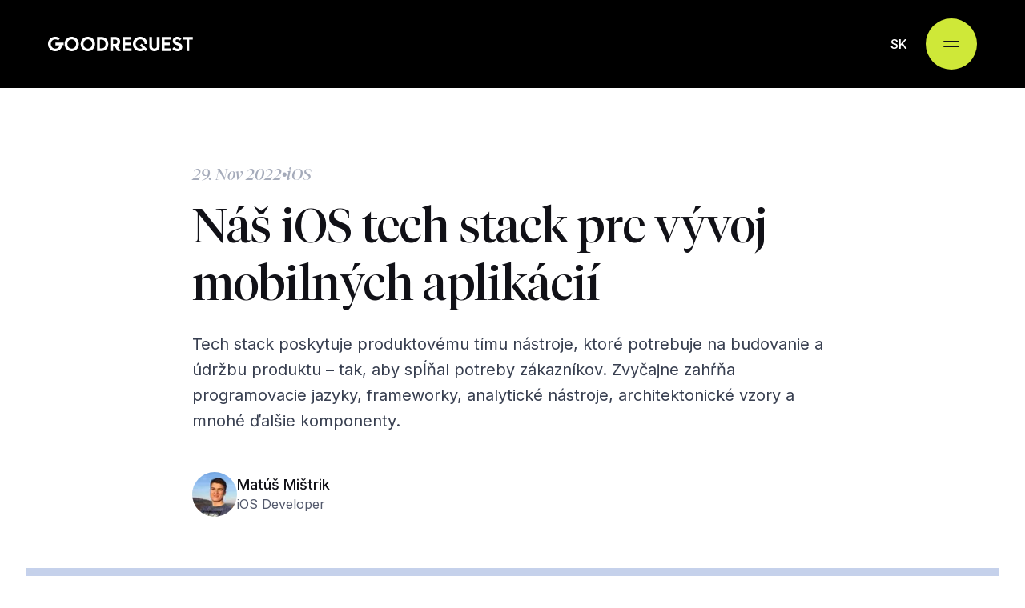

--- FILE ---
content_type: text/html; charset=utf-8
request_url: https://www.goodrequest.com/sk/blog/ios-tech-stack
body_size: 57957
content:
<!DOCTYPE html><html lang="sk" data-sentry-element="Html" data-sentry-component="MyDocument" data-sentry-source-file="_document.tsx"><head data-sentry-element="Head" data-sentry-source-file="_document.tsx"><meta charSet="utf-8"/><meta property="article:published_time" content="2022-11-29" data-sentry-element="meta" data-sentry-source-file="[slug].tsx"/><meta property="article:modified_time" content="2025-07-18T07:20:02.858Z" data-sentry-element="meta" data-sentry-source-file="[slug].tsx"/><meta property="article:author" content="Matúš Mištrik" data-sentry-element="meta" data-sentry-source-file="[slug].tsx"/><meta property="article:tag" content="iOS " data-sentry-element="meta" data-sentry-source-file="[slug].tsx"/><meta name="viewport" content="width=device-width, initial-scale=1" data-sentry-element="meta" data-sentry-source-file="Head.tsx"/><title>Náš iOS tech stack pre vývoj mobilných aplikácií | GoodRequest</title><meta name="description" content="Tech stack poskytuje produktovému tímu nástroje, ktoré potrebuje na budovanie a údržbu produktu – tak, aby spĺňal potreby zákazníkov. Zvyčajne zahŕňa programovacie jazyky, frameworky, analytické nástroje, architektonické vzory a mnohé ďalšie komponenty." data-sentry-element="meta" data-sentry-source-file="Head.tsx"/><meta name="robots" content="index, follow" data-sentry-element="meta" data-sentry-source-file="Head.tsx"/><link rel="alternate" hrefLang="cs" href="https://www.goodrequest.com/cs/blog/nas-i-os-tech-stack-pro-vyvoj-mobilnich-aplikaci"/><link rel="alternate" hrefLang="en" href="https://www.goodrequest.com/blog/our-ios-tech-stack-for-mobile-app-development"/><link rel="alternate" hrefLang="sk" href="https://www.goodrequest.com/sk/blog/ios-tech-stack"/><meta property="og:type" content="article" data-sentry-element="meta" data-sentry-source-file="Head.tsx"/><meta property="og:site_name" content="GoodRequest" data-sentry-element="meta" data-sentry-source-file="Head.tsx"/><meta property="og:url" content="https://www.goodrequest.com/sk/blog/ios-tech-stack" data-sentry-element="meta" data-sentry-source-file="Head.tsx"/><meta property="og:image" content="https://goodrequest-web-development.s3.eu-central-1.amazonaws.com/63888a38e78b9192739a5403_i_OS_20_20_Tech_20_Stack_20_Overview_2_df932f3830.png"/><meta property="og:title" content="Náš iOS tech stack pre vývoj mobilných aplikácií | GoodRequest"/><meta property="og:description" content="Tech stack poskytuje produktovému tímu nástroje, ktoré potrebuje na budovanie a údržbu produktu – tak, aby spĺňal potreby zákazníkov. Zvyčajne zahŕňa programovacie jazyky, frameworky, analytické nástroje, architektonické vzory a mnohé ďalšie komponenty."/><meta property="twitter:image" content="https://goodrequest-web-development.s3.eu-central-1.amazonaws.com/63888a38e78b9192739a5403_i_OS_20_20_Tech_20_Stack_20_Overview_2_df932f3830.png"/><meta property="twitter:title" content="Náš iOS tech stack pre vývoj mobilných aplikácií | GoodRequest"/><meta property="twitter:description" content="Tech stack poskytuje produktovému tímu nástroje, ktoré potrebuje na budovanie a údržbu produktu – tak, aby spĺňal potreby zákazníkov. Zvyčajne zahŕňa programovacie jazyky, frameworky, analytické nástroje, architektonické vzory a mnohé ďalšie komponenty."/><meta property="twitter:card" content="summary_large_image"/><link rel="preload" as="image" imageSrcSet="/_next/image?url=https%3A%2F%2Fgoodrequest-web-development.s3.eu-central-1.amazonaws.com%2F63888a38e78b9192739a5403_i_OS_20_20_Tech_20_Stack_20_Overview_2_df932f3830.png&amp;w=3840&amp;q=75 1x"/><meta name="next-head-count" content="23"/><link rel="apple-touch-icon" sizes="180x180" href="/favicons/apple-touch-icon.png"/><link rel="icon" type="image/png" sizes="32x32" href="/favicons/favicon-32x32.png"/><link rel="icon" type="image/png" sizes="16x16" href="/favicons/favicon-16x16.png"/><meta name="application-name" content="GoodRequest" data-sentry-element="meta" data-sentry-source-file="_document.tsx"/><meta name="apple-mobile-web-app-title" content="GoodRequest" data-sentry-element="meta" data-sentry-source-file="_document.tsx"/><meta name="theme-color" content="#ffffff" data-sentry-element="meta" data-sentry-source-file="_document.tsx"/><meta name="msapplication-TileColor" content="#ffffff" data-sentry-element="meta" data-sentry-source-file="_document.tsx"/><link rel="mask-icon" href="/favicons/safari-pinned-tab.svg" color="#ffffff"/><link rel="manifest" href="/favicons/manifest.json" crossorigin="use-credentials"/><link rel="preload" as="image" imageSrcSet="/images/image-loader.svg"/><link rel="preload" href="/_next/static/media/8e9860b6e62d6359-s.p.woff2" as="font" type="font/woff2" crossorigin="anonymous" data-next-font="size-adjust"/><link rel="preload" href="/_next/static/media/e4af272ccee01ff0-s.p.woff2" as="font" type="font/woff2" crossorigin="anonymous" data-next-font="size-adjust"/><link rel="preload" href="/_next/static/media/ce4e3a2aa7ddb727-s.p.woff2" as="font" type="font/woff2" crossorigin="anonymous" data-next-font="size-adjust"/><link rel="preload" href="/_next/static/media/f141ef6e03322c7a-s.p.woff2" as="font" type="font/woff2" crossorigin="anonymous" data-next-font="size-adjust"/><link rel="preload" href="/_next/static/media/bce9647d0fa628cd-s.p.woff2" as="font" type="font/woff2" crossorigin="anonymous" data-next-font="size-adjust"/><link rel="preload" href="/_next/static/media/46bed2b93c1767f6-s.p.woff2" as="font" type="font/woff2" crossorigin="anonymous" data-next-font="size-adjust"/><link rel="preload" href="/_next/static/media/76929becb5856f99-s.p.woff2" as="font" type="font/woff2" crossorigin="anonymous" data-next-font="size-adjust"/><link rel="preload" href="/_next/static/media/7a000d2efe378a1d-s.p.woff2" as="font" type="font/woff2" crossorigin="anonymous" data-next-font="size-adjust"/><link rel="preload" href="/_next/static/media/25f5e90f1cd48e2d-s.p.woff2" as="font" type="font/woff2" crossorigin="anonymous" data-next-font="size-adjust"/><link rel="preload" href="/_next/static/media/bfe80e542fcc17e5-s.p.woff2" as="font" type="font/woff2" crossorigin="anonymous" data-next-font="size-adjust"/><link rel="preload" href="/_next/static/media/1a3422c9bfa9cb7e-s.p.woff2" as="font" type="font/woff2" crossorigin="anonymous" data-next-font="size-adjust"/><link rel="preload" href="/_next/static/media/ec77237381b67815-s.p.woff2" as="font" type="font/woff2" crossorigin="anonymous" data-next-font="size-adjust"/><link rel="preload" href="/_next/static/media/0bce36e575c1c071-s.p.woff2" as="font" type="font/woff2" crossorigin="anonymous" data-next-font="size-adjust"/><link rel="preload" href="/_next/static/media/d24cf868429bd69c-s.p.woff2" as="font" type="font/woff2" crossorigin="anonymous" data-next-font="size-adjust"/><link rel="preload" href="/_next/static/css/0ab186bbab8e3379.css" as="style"/><link rel="stylesheet" href="/_next/static/css/0ab186bbab8e3379.css" data-n-g=""/><link rel="preload" href="/_next/static/css/c2a527101433f11d.css" as="style"/><link rel="stylesheet" href="/_next/static/css/c2a527101433f11d.css" data-n-p=""/><noscript data-n-css=""></noscript><script defer="" nomodule="" src="/_next/static/chunks/polyfills-c67a75d1b6f99dc8.js"></script><script src="/_next/static/chunks/webpack-52d50d5ce65e3aa3.js" defer=""></script><script src="/_next/static/chunks/framework-ef96796946f8324e.js" defer=""></script><script src="/_next/static/chunks/main-48d0163749c976e4.js" defer=""></script><script src="/_next/static/chunks/pages/_app-066447ed5c988c08.js" defer=""></script><script src="/_next/static/chunks/29107295-18e5ec5f1eac8bdf.js" defer=""></script><script src="/_next/static/chunks/830-9679781ddc1b7d0b.js" defer=""></script><script src="/_next/static/chunks/423-874ead357af799cc.js" defer=""></script><script src="/_next/static/chunks/933-b08c29d6e68935bb.js" defer=""></script><script src="/_next/static/chunks/256-a1fbd67307bbe7fb.js" defer=""></script><script src="/_next/static/chunks/524-354e7f9bbd2a44f5.js" defer=""></script><script src="/_next/static/chunks/659-e88187f8c999cc2a.js" defer=""></script><script src="/_next/static/chunks/750-e5cb92ca14082740.js" defer=""></script><script src="/_next/static/chunks/493-1c01504ed77fd8b0.js" defer=""></script><script src="/_next/static/chunks/762-5c56cb50967ad11d.js" defer=""></script><script src="/_next/static/chunks/270-d31bb44efd38db07.js" defer=""></script><script src="/_next/static/chunks/592-4b74f31d1f228edc.js" defer=""></script><script src="/_next/static/chunks/927-6e351623826c2220.js" defer=""></script><script src="/_next/static/chunks/pages/blog/%5Bslug%5D-93718c93e1aa75e7.js" defer=""></script><script src="/_next/static/u_9Dftq1YggEDfKx7BHvc/_buildManifest.js" defer=""></script><script src="/_next/static/u_9Dftq1YggEDfKx7BHvc/_ssgManifest.js" defer=""></script><style data-styled="" data-styled-version="5.3.6">.gIRIVc{display:-webkit-inline-box;display:-webkit-inline-flex;display:-ms-inline-flexbox;display:inline-flex;width:1em;height:1em;}/*!sc*/
data-styled.g1[id="sc-d432f4f7-0"]{content:"gIRIVc,"}/*!sc*/
.gICKEm{display:-webkit-inline-box;display:-webkit-inline-flex;display:-ms-inline-flexbox;display:inline-flex;-webkit-align-items:center;-webkit-box-align:center;-ms-flex-align:center;align-items:center;-webkit-box-pack:center;-webkit-justify-content:center;-ms-flex-pack:center;justify-content:center;gap:0.5rem;white-space:pre-wrap;font-family:var(--inter-font);font-size:1rem;font-weight:500;line-height:1.5rem;-webkit-letter-spacing:0rem;-moz-letter-spacing:0rem;-ms-letter-spacing:0rem;letter-spacing:0rem;line-height:1.5;-webkit-text-decoration:none;text-decoration:none;background:none;padding:0;border:none;cursor:pointer;-webkit-transition:color 200ms,background-color 200ms,box-shadow 200ms,opacity 200ms;transition:color 200ms,background-color 200ms,box-shadow 200ms,opacity 200ms;padding:1.125rem;font-size:1.5rem;background-color:#f3f4f6;color:#111117;}/*!sc*/
.gICKEm:disabled{cursor:not-allowed;}/*!sc*/
.gICKEm:focus-visible{outline:none;box-shadow:0px 0px 0px 2px #1F0CF2;}/*!sc*/
.gICKEm:hover{background-color:#e5e7eb;color:#111117;}/*!sc*/
.gICKEm:active{background-color:#d1d5db;color:#111117;}/*!sc*/
.gICKEm:disabled{background-color:#f3f4f6;color:#8A90A0;}/*!sc*/
data-styled.g2[id="sc-1c5ff73c-0"]{content:"gICKEm,"}/*!sc*/
.QpClF{display:-webkit-inline-box;display:-webkit-inline-flex;display:-ms-inline-flexbox;display:inline-flex;-webkit-align-items:center;-webkit-box-align:center;-ms-flex-align:center;align-items:center;-webkit-box-pack:center;-webkit-justify-content:center;-ms-flex-pack:center;justify-content:center;gap:0.5rem;white-space:pre-wrap;font-family:var(--inter-font);font-size:1rem;font-weight:500;line-height:1.5rem;-webkit-letter-spacing:0rem;-moz-letter-spacing:0rem;-ms-letter-spacing:0rem;letter-spacing:0rem;line-height:1.5;-webkit-text-decoration:none;text-decoration:none;background:none;padding:0;border:none;cursor:pointer;-webkit-transition:color 200ms,background-color 200ms,box-shadow 200ms,opacity 200ms;transition:color 200ms,background-color 200ms,box-shadow 200ms,opacity 200ms;padding:1.125rem 2.5rem;background-color:#CFE838;color:#111117;}/*!sc*/
.QpClF:disabled{cursor:not-allowed;}/*!sc*/
.QpClF:focus-visible{outline:none;box-shadow:0px 0px 0px 2px #1F0CF2;}/*!sc*/
.QpClF:hover{background-color:#BAD712;color:#111117;}/*!sc*/
.QpClF:active{background-color:#BAD712;color:#111117;}/*!sc*/
.QpClF:disabled{background-color:#1A1A1F;color:#8A90A0;}/*!sc*/
.bJeTmy{display:-webkit-inline-box;display:-webkit-inline-flex;display:-ms-inline-flexbox;display:inline-flex;-webkit-align-items:center;-webkit-box-align:center;-ms-flex-align:center;align-items:center;-webkit-box-pack:center;-webkit-justify-content:center;-ms-flex-pack:center;justify-content:center;gap:0.5rem;white-space:pre-wrap;font-family:var(--inter-font);font-size:1rem;font-weight:500;line-height:1.5rem;-webkit-letter-spacing:0rem;-moz-letter-spacing:0rem;-ms-letter-spacing:0rem;letter-spacing:0rem;line-height:1.5;-webkit-text-decoration:none;text-decoration:none;background:none;padding:0;border:none;cursor:pointer;-webkit-transition:color 200ms,background-color 200ms,box-shadow 200ms,opacity 200ms;transition:color 200ms,background-color 200ms,box-shadow 200ms,opacity 200ms;padding:1.125rem 2.5rem;background-color:#f3f4f6;color:#111117;}/*!sc*/
.bJeTmy:disabled{cursor:not-allowed;}/*!sc*/
.bJeTmy:focus-visible{outline:none;box-shadow:0px 0px 0px 2px #1F0CF2;}/*!sc*/
.bJeTmy:hover{background-color:#e5e7eb;color:#111117;}/*!sc*/
.bJeTmy:active{background-color:#d1d5db;color:#111117;}/*!sc*/
.bJeTmy:disabled{background-color:#f3f4f6;color:#8A90A0;}/*!sc*/
data-styled.g3[id="sc-1ea98516-0"]{content:"QpClF,bJeTmy,"}/*!sc*/
.kTimhv{position:relative;width:100%;max-width:1248px;padding:0 16px;margin:0 auto;}/*!sc*/
@media (min-width:992px){.kTimhv{max-width:1280px;padding:0 32px;}}/*!sc*/
data-styled.g8[id="sc-7b6c9dbe-0"]{content:"kTimhv,"}/*!sc*/
.cfULAV{position:relative;width:100%;max-width:832px;padding:0 16px;margin:0 auto;}/*!sc*/
@media (min-width:992px){.cfULAV{max-width:864px;padding:0 32px;}}/*!sc*/
data-styled.g9[id="sc-7b6c9dbe-1"]{content:"cfULAV,"}/*!sc*/
.ilkDhZ{position:absolute;width:1px;height:1px;-webkit-clip:rect(0 0 0 0);clip:rect(0 0 0 0);padding:0;border:0;margin:-1px;overflow:hidden;}/*!sc*/
data-styled.g10[id="sc-7b6c9dbe-2"]{content:"ilkDhZ,"}/*!sc*/
.lReQn{position:absolute;top:0;width:100%;background-color:#000;height:80px;}/*!sc*/
@media (min-width:992px){.lReQn{height:110px;}}/*!sc*/
data-styled.g15[id="sc-4e7a6b5d-0"]{content:"lReQn,"}/*!sc*/
.jVjGty{position:-webkit-sticky;position:sticky;top:0;right:0;left:0;background-color:#000;z-index:3;padding:0 16px;-webkit-transition:-webkit-transform 250ms;-webkit-transition:transform 250ms;transition:transform 250ms;}/*!sc*/
@media (min-width:992px){.jVjGty{padding:0 60px;}}/*!sc*/
data-styled.g16[id="sc-4e7a6b5d-1"]{content:"jVjGty,"}/*!sc*/
.IGNJt{display:-webkit-box;display:-webkit-flex;display:-ms-flexbox;display:flex;-webkit-box-pack:end;-webkit-justify-content:end;-ms-flex-pack:end;justify-content:end;-webkit-align-items:center;-webkit-box-align:center;-ms-flex-align:center;align-items:center;gap:20px;height:80px;}/*!sc*/
@media (min-width:992px){.IGNJt{height:110px;}}/*!sc*/
data-styled.g17[id="sc-4e7a6b5d-2"]{content:"IGNJt,"}/*!sc*/
.kDxGEV{display:none;}/*!sc*/
@media (min-width:992px){.kDxGEV{width:200px;height:auto;margin-right:auto;display:block;}}/*!sc*/
data-styled.g18[id="sc-4e7a6b5d-3"]{content:"kDxGEV,"}/*!sc*/
.cHlklj{display:none;height:100%;}/*!sc*/
@media (min-width:1400px){.cHlklj{display:block;}}/*!sc*/
data-styled.g19[id="sc-4e7a6b5d-4"]{content:"cHlklj,"}/*!sc*/
.izrPBW{display:-webkit-box;display:-webkit-flex;display:-ms-flexbox;display:flex;-webkit-align-items:center;-webkit-box-align:center;-ms-flex-align:center;align-items:center;gap:20px;height:100%;list-style:none;padding:0;}/*!sc*/
data-styled.g20[id="sc-4e7a6b5d-5"]{content:"izrPBW,"}/*!sc*/
.gZnjaI{height:100%;}/*!sc*/
data-styled.g21[id="sc-4e7a6b5d-6"]{content:"gZnjaI,"}/*!sc*/
.eQmMoH{display:-webkit-box;display:-webkit-flex;display:-ms-flexbox;display:flex;-webkit-align-items:center;-webkit-box-align:center;-ms-flex-align:center;align-items:center;height:100%;padding:0 10px;color:#fff;white-space:pre-wrap;font-family:var(--inter-font);font-size:1.125rem;font-weight:500;line-height:1.5rem;-webkit-letter-spacing:0rem;-moz-letter-spacing:0rem;-ms-letter-spacing:0rem;letter-spacing:0rem;-webkit-text-decoration:none;text-decoration:none;-webkit-transition:color 200ms;transition:color 200ms;}/*!sc*/
.eQmMoH:hover{color:#BAD712;}/*!sc*/
.dqtCla{display:-webkit-box;display:-webkit-flex;display:-ms-flexbox;display:flex;-webkit-align-items:center;-webkit-box-align:center;-ms-flex-align:center;align-items:center;height:100%;padding:0 10px;color:#fff;white-space:pre-wrap;font-family:var(--inter-font);font-size:1.125rem;font-weight:500;line-height:1.5rem;-webkit-letter-spacing:0rem;-moz-letter-spacing:0rem;-ms-letter-spacing:0rem;letter-spacing:0rem;-webkit-text-decoration:none;text-decoration:none;-webkit-transition:color 200ms;transition:color 200ms;color:#BAD712;}/*!sc*/
.dqtCla:hover{color:#BAD712;}/*!sc*/
data-styled.g22[id="sc-4e7a6b5d-7"]{content:"eQmMoH,dqtCla,"}/*!sc*/
.fdWxiJ{list-style:none;display:-webkit-box;display:-webkit-flex;display:-ms-flexbox;display:flex;-webkit-flex-flow:row nowrap;-ms-flex-flow:row nowrap;flex-flow:row nowrap;-webkit-align-items:center;-webkit-box-align:center;-ms-flex-align:center;align-items:center;padding-left:0;gap:24px;}/*!sc*/
data-styled.g23[id="sc-1c9bca7a-0"]{content:"fdWxiJ,"}/*!sc*/
.Pzfoh{display:-webkit-inline-box;display:-webkit-inline-flex;display:-ms-inline-flexbox;display:inline-flex;}/*!sc*/
@media (max-width:991px){}/*!sc*/
data-styled.g24[id="sc-1c9bca7a-1"]{content:"Pzfoh,"}/*!sc*/
.ceTWoU{display:-webkit-inline-box;display:-webkit-inline-flex;display:-ms-inline-flexbox;display:inline-flex;-webkit-transition:-webkit-transform 200ms;-webkit-transition:transform 200ms;transition:transform 200ms;}/*!sc*/
data-styled.g25[id="sc-1c9bca7a-2"]{content:"ceTWoU,"}/*!sc*/
.hxKufS{display:-webkit-inline-box;display:-webkit-inline-flex;display:-ms-inline-flexbox;display:inline-flex;-webkit-flex-flow:row nowrap;-ms-flex-flow:row nowrap;flex-flow:row nowrap;-webkit-box-pack:center;-webkit-justify-content:center;-ms-flex-pack:center;justify-content:center;-webkit-align-items:center;-webkit-box-align:center;-ms-flex-align:center;align-items:center;font-size:1.5rem;-webkit-transition:color 200ms,background-color 200ms,border-color 200ms;transition:color 200ms,background-color 200ms,border-color 200ms;color:#fff;}/*!sc*/
.hxKufS:hover .sc-1c9bca7a-2{-webkit-transform:scale(1.15);-ms-transform:scale(1.15);transform:scale(1.15);}/*!sc*/
.hxKufS:hover{color:#E0E4EE;}/*!sc*/
@media (max-width:991px){}/*!sc*/
data-styled.g26[id="sc-1c9bca7a-3"]{content:"hxKufS,"}/*!sc*/
.ktfjTb{position:absolute;width:1px;height:1px;-webkit-clip:rect(0 0 0 0);clip:rect(0 0 0 0);padding:0;border:0;margin:-1px;overflow:hidden;}/*!sc*/
data-styled.g27[id="sc-1c9bca7a-4"]{content:"ktfjTb,"}/*!sc*/
.kUejMm{margin-right:auto;height:auto;}/*!sc*/
@media (min-width:992px){.kUejMm{display:none;}}/*!sc*/
data-styled.g39[id="sc-1990dbf5-0"]{content:"kUejMm,"}/*!sc*/
.dAgqcH{display:-webkit-box;display:-webkit-flex;display:-ms-flexbox;display:flex;-webkit-align-items:center;-webkit-box-align:center;-ms-flex-align:center;align-items:center;gap:12px;margin-left:20px;-webkit-flex-direction:row-reverse;-ms-flex-direction:row-reverse;flex-direction:row-reverse;}/*!sc*/
@media (min-width:1400px){.dAgqcH{-webkit-flex-direction:row;-ms-flex-direction:row;flex-direction:row;gap:20px;}}/*!sc*/
data-styled.g40[id="sc-1990dbf5-1"]{content:"dAgqcH,"}/*!sc*/
.cLmnXt{height:2px;width:20px;border-radius:9px;background-color:#111117;}/*!sc*/
data-styled.g41[id="sc-1990dbf5-2"]{content:"cLmnXt,"}/*!sc*/
.cCZlQh{width:48px;height:48px;border:none;border-radius:50%;cursor:pointer;background-color:#CFE838;display:-webkit-box;display:-webkit-flex;display:-ms-flexbox;display:flex;-webkit-flex-direction:column;-ms-flex-direction:column;flex-direction:column;padding:12px;-webkit-align-items:center;-webkit-box-align:center;-ms-flex-align:center;align-items:center;-webkit-box-pack:center;-webkit-justify-content:center;-ms-flex-pack:center;justify-content:center;}/*!sc*/
@media (min-width:992px){.cCZlQh{width:64px;height:64px;}}/*!sc*/
.cCZlQh:hover{background-color:#BAD712;}/*!sc*/
.cCZlQh .sc-1990dbf5-2:nth-of-type(1){-webkit-transform:translateY(-2px);-ms-transform:translateY(-2px);transform:translateY(-2px);}/*!sc*/
.cCZlQh .sc-1990dbf5-2:nth-of-type(2){-webkit-transform:translateY(2px);-ms-transform:translateY(2px);transform:translateY(2px);}/*!sc*/
data-styled.g42[id="sc-1990dbf5-3"]{content:"cCZlQh,"}/*!sc*/
.irqvyw{white-space:pre-wrap;font-family:var(--inter-font);font-size:1rem;font-weight:500;line-height:1.5rem;-webkit-letter-spacing:0rem;-moz-letter-spacing:0rem;-ms-letter-spacing:0rem;letter-spacing:0rem;color:#fff;background:none;border:none;width:68px;min-height:44px;cursor:pointer;display:-webkit-box;display:-webkit-flex;display:-ms-flexbox;display:flex;-webkit-box-pack:center;-webkit-justify-content:center;-ms-flex-pack:center;justify-content:center;-webkit-align-items:center;-webkit-box-align:center;-ms-flex-align:center;align-items:center;}/*!sc*/
.irqvyw:focus-visible{outline:1px solid #CFE838;background-color:#1A1A1F;}/*!sc*/
data-styled.g43[id="sc-fc398def-0"]{content:"irqvyw,"}/*!sc*/
.gNvxwy{border:1px solid #282833;background-color:#111117;}/*!sc*/
data-styled.g44[id="sc-fc398def-1"]{content:"gNvxwy,"}/*!sc*/
.fwiZYt{position:absolute;overflow:hidden;-webkit-transition:max-height 0.3s ease-in-out,opacity 0.3s ease-in-out;transition:max-height 0.3s ease-in-out,opacity 0.3s ease-in-out;max-height:0;opacity:0;}/*!sc*/
.fwiZYt:focus-within{opacity:1;max-height:3.75rem;outline:1px solid #CFE838;}/*!sc*/
data-styled.g47[id="sc-9f6fe401-0"]{content:"fwiZYt,"}/*!sc*/
.hktzeq{width:100%;}/*!sc*/
@media (min-width:768px){.hktzeq{width:auto;}}/*!sc*/
data-styled.g48[id="sc-9f6fe401-1"]{content:"hktzeq,"}/*!sc*/
*,*::before,*::after{box-sizing:border-box;}/*!sc*/
*{margin:0;}/*!sc*/
html{height:100%;-webkit-scroll-behavior:smooth;-moz-scroll-behavior:smooth;-ms-scroll-behavior:smooth;scroll-behavior:smooth;}/*!sc*/
body{min-height:100%;font-family:'Inter';-webkit-font-smoothing:antialiased;color:#383F50;}/*!sc*/
h1,h2,h3,h4{color:#111117;}/*!sc*/
img,picture,video,canvas,svg{display:block;}/*!sc*/
img{width:100%;height:auto;}/*!sc*/
input,button,textarea,select{font:inherit;}/*!sc*/
p,h1,h2,h3,h4,h5,h6{overflow-wrap:break-word;}/*!sc*/
#root{isolation:isolate;}/*!sc*/
#__next{isolation:isolate;height:100%;display:-webkit-box;display:-webkit-flex;display:-ms-flexbox;display:flex;-webkit-flex-flow:column nowrap;-ms-flex-flow:column nowrap;flex-flow:column nowrap;}/*!sc*/
input{border-radius:0;}/*!sc*/
#cc-main{pointer-events:auto;--cc-font-family:var(--inter-font);--cc-modal-border-radius:0;--cc-btn-border-radius:0;--cc-primary-color:#fff;--cc-secondary-color:#fff;--cc-bg:#111117;--cc-separator-border-color:#383F50;--cc-btn-primary-color:#000;--cc-btn-primary-hover-color:#000;--cc-btn-primary-bg:#CFE838;--cc-btn-primary-hover-bg:#BAD712;--cc-btn-secondary-color:#F6F7FB;--cc-btn-secondary-hover-color:#F6F7FB;--cc-btn-secondary-bg:#282833;--cc-btn-secondary-hover-bg:#373747;--cc-btn-secondary-border-color:transparent;--cc-btn-secondary-hover-border-color:transparent;--cc-cookie-category-block-bg:#1A1A1F;--cc-cookie-category-block-hover-bg:#1F1F29;--cc-cookie-category-block-border:transparent;--cc-cookie-category-block-hover-border:transparent;--cc-cookie-category-expanded-block-bg:#1A1A1F;--cc-cookie-category-expanded-block-hover-bg:#1A1A1F;--cc-toggle-on-bg:#CFE838;--cc-toggle-on-knob-bg:black;--cc-toggle-off-bg:#282833;--cc-toggle-off-knob-bg:black;}/*!sc*/
#cc-main button[data-role='necessary']{border:none;color:var(--cc-btn-secondary-color);background-color:var(--cc-btn-secondary-bg);}/*!sc*/
#cc-main button[data-role='necessary']:hover{color:var(--cc-btn-secondary-color);background-color:var(--cc-btn-secondary-hover-bg);}/*!sc*/
#cc-main .cm__texts{padding-top:1.5rem;}/*!sc*/
#cc-main .cm__texts #cm__title{white-space:pre-wrap;font-family:var(--tiempos-fine-font);font-size:1.5rem;font-weight:500;line-height:2rem;-webkit-letter-spacing:0rem;-moz-letter-spacing:0rem;-ms-letter-spacing:0rem;letter-spacing:0rem;padding-left:2rem;}/*!sc*/
#cc-main .cm__texts #cm__desc{padding-right:1rem;padding-left:2rem;padding-bottom:1.5rem;}/*!sc*/
#cc-main .cm__texts #cm__desc button{color:#CFE838;-webkit-text-decoration:underline;text-decoration:underline;}/*!sc*/
#cc-main .cm--cloud .cm__btns{border-left-color:transparent;padding-right:2rem;padding-left:1rem;}/*!sc*/
#cc-main .cm__btn,#cc-main .pm__btn{font-weight:500;}/*!sc*/
#cc-main .cc-link{color:#CFE838;}/*!sc*/
#cc-main .cc-link:hover{color:#BAD712;}/*!sc*/
#cc-main .pm__section--expandable .pm__section-title{padding-left:60px;white-space:pre-wrap;font-family:var(--inter-font);font-size:1rem;font-weight:500;line-height:1.5rem;-webkit-letter-spacing:0rem;-moz-letter-spacing:0rem;-ms-letter-spacing:0rem;letter-spacing:0rem;}/*!sc*/
#cc-main .pm__section--expandable .pm__section-arrow{border-radius:0;background-color:#282833;width:40px;height:40px;left:8px;-webkit-align-items:center;-webkit-box-align:center;-ms-flex-align:center;align-items:center;}/*!sc*/
#cc-main .pm__section--expandable .pm__section-arrow > svg{width:20px;height:20px;}/*!sc*/
#cc-main .pm__section--expandable .toggle__icon-off > svg,#cc-main .pm__section--expandable .toggle__icon-on > svg{display:none;}/*!sc*/
#cc-main .pm__footer{-webkit-box-pack:initial;-webkit-justify-content:initial;-ms-flex-pack:initial;justify-content:initial;}/*!sc*/
#nprogress .bar{background:#CFE838 !important;height:4px;}/*!sc*/
#nprogress .peg{box-shadow:0 0 10px #CFE838;}/*!sc*/
:root{--swiper-theme-color:#1F0CF2;--swiper-pagination-bullet-width:100%;--swiper-pagination-bullet-height:3px;}/*!sc*/
.swiper-pagination.swiper-pagination-horizontal{bottom:0;left:0;display:grid;grid-template-columns:repeat(auto-fit,minmax(5%,1fr));gap:12px;}/*!sc*/
.swiper-pagination-bullet{border-radius:0;opacity:1;-webkit-transition:background-color 200ms;transition:background-color 200ms;}/*!sc*/
:root{--yarl__color_backdrop:rgba(0,0,0,0.5);--yarl__color_button:#f3f4f6;--yarl__color_button_active:#e5e7eb;--yarl__button_filter:none;}/*!sc*/
.yarl__button{margin-inline:8px;}/*!sc*/
.yarl__button:focus-visible{outline:1px solid #f3f4f6;}/*!sc*/
.section-white{padding-top:64px;padding-bottom:64px;}/*!sc*/
@media (min-width:992px){.section-white{padding-top:160px;padding-bottom:160px;}}/*!sc*/
.section-white + .section-white{padding-top:0 !important;}/*!sc*/
.section-black{padding-top:64px;padding-bottom:64px;}/*!sc*/
@media (min-width:992px){.section-black{padding-top:160px;padding-bottom:160px;}}/*!sc*/
.section-black + .section-black{padding-top:0 !important;}/*!sc*/
.section-gray{padding-top:64px;padding-bottom:64px;}/*!sc*/
@media (min-width:992px){.section-gray{padding-top:160px;padding-bottom:160px;}}/*!sc*/
.section-gray + .section-gray{padding-top:0 !important;}/*!sc*/
.section-blue{padding-top:64px;padding-bottom:64px;}/*!sc*/
@media (min-width:992px){.section-blue{padding-top:120px;padding-bottom:120px;}}/*!sc*/
.section-blue + .section-blue{padding-top:0 !important;}/*!sc*/
.grecaptcha-badge{visibility:hidden;}/*!sc*/
data-styled.g49[id="sc-global-dPbxtg1"]{content:"sc-global-dPbxtg1,"}/*!sc*/
.blvYIt{display:grid;gap:64px 32px;grid-template-rows:repeat(1,1fr);grid-template-columns:repeat(3,1fr);}/*!sc*/
@media (max-width:991px){.blvYIt{gap:48px 28px;grid-template-columns:repeat(2,1fr);}}/*!sc*/
@media (max-width:767px){.blvYIt{gap:48px 24px;grid-template-columns:repeat(1,1fr);}}/*!sc*/
data-styled.g50[id="sc-bde90766-0"]{content:"blvYIt,"}/*!sc*/
.OdneN{background-color:#282833;background-image:url('/images/image-loader.svg');background-repeat:no-repeat;background-position:center;background-size:contain;}/*!sc*/
.gGEWWe{background-color:#E4E7EE;background-image:url('/images/image-loader.svg');background-repeat:no-repeat;background-position:center;background-size:contain;}/*!sc*/
data-styled.g51[id="sc-4e029898-0"]{content:"OdneN,gGEWWe,"}/*!sc*/
.ckSFbC{-webkit-text-decoration:none;text-decoration:none;}/*!sc*/
data-styled.g53[id="sc-33875952-1"]{content:"ckSFbC,"}/*!sc*/
.fcVFQe{display:-webkit-inline-box;display:-webkit-inline-flex;display:-ms-inline-flexbox;display:inline-flex;-webkit-flex-flow:row nowrap;-ms-flex-flow:row nowrap;flex-flow:row nowrap;-webkit-box-pack:start;-webkit-justify-content:flex-start;-ms-flex-pack:start;justify-content:flex-start;-webkit-align-items:center;-webkit-box-align:center;-ms-flex-align:center;align-items:center;-webkit-text-decoration:none;text-decoration:none;-webkit-transition:gap 200ms;transition:gap 200ms;gap:16px;}/*!sc*/
.fzuBYG{display:-webkit-inline-box;display:-webkit-inline-flex;display:-ms-inline-flexbox;display:inline-flex;-webkit-flex-flow:row nowrap;-ms-flex-flow:row nowrap;flex-flow:row nowrap;-webkit-box-pack:start;-webkit-justify-content:flex-start;-ms-flex-pack:start;justify-content:flex-start;-webkit-align-items:center;-webkit-box-align:center;-ms-flex-align:center;align-items:center;-webkit-text-decoration:none;text-decoration:none;-webkit-transition:gap 200ms;transition:gap 200ms;gap:12px;}/*!sc*/
data-styled.g54[id="sc-5ca8a23a-0"]{content:"fcVFQe,fzuBYG,"}/*!sc*/
.keIzhg{display:block;background-size:cover;background-repeat:no-repeat;background-position:center;border-radius:50%;-webkit-transition:width 200ms,height 200ms;transition:width 200ms,height 200ms;width:3.5rem;height:3.5rem;}/*!sc*/
.keIzhg img{width:100%;height:auto;max-width:100%;aspect-ratio:1;object-fit:cover;border-radius:50%;}/*!sc*/
.hzUAeY{display:block;background-size:cover;background-repeat:no-repeat;background-position:center;border-radius:50%;-webkit-transition:width 200ms,height 200ms;transition:width 200ms,height 200ms;width:2.5rem;height:2.5rem;}/*!sc*/
.hzUAeY img{width:100%;height:auto;max-width:100%;aspect-ratio:1;object-fit:cover;border-radius:50%;}/*!sc*/
data-styled.g55[id="sc-5ca8a23a-1"]{content:"keIzhg,hzUAeY,"}/*!sc*/
.daVYZ{display:-webkit-box;display:-webkit-flex;display:-ms-flexbox;display:flex;-webkit-flex-flow:column nowrap;-ms-flex-flow:column nowrap;flex-flow:column nowrap;-webkit-box-pack:start;-webkit-justify-content:flex-start;-ms-flex-pack:start;justify-content:flex-start;-webkit-align-items:flex-start;-webkit-box-align:flex-start;-ms-flex-align:flex-start;align-items:flex-start;-webkit-transition:gap 200ms,color 200ms;transition:gap 200ms,color 200ms;-webkit-flex:1;-ms-flex:1;flex:1;gap:2px;}/*!sc*/
.eigheb{display:-webkit-box;display:-webkit-flex;display:-ms-flexbox;display:flex;-webkit-flex-flow:column nowrap;-ms-flex-flow:column nowrap;flex-flow:column nowrap;-webkit-box-pack:start;-webkit-justify-content:flex-start;-ms-flex-pack:start;justify-content:flex-start;-webkit-align-items:flex-start;-webkit-box-align:flex-start;-ms-flex-align:flex-start;align-items:flex-start;-webkit-transition:gap 200ms,color 200ms;transition:gap 200ms,color 200ms;-webkit-flex:1;-ms-flex:1;flex:1;gap:0;}/*!sc*/
data-styled.g56[id="sc-5ca8a23a-2"]{content:"daVYZ,eigheb,"}/*!sc*/
.lFcdc{-webkit-transition:font-size 200ms,font-weight 200ms,letter-spacing 200ms;transition:font-size 200ms,font-weight 200ms,letter-spacing 200ms;white-space:pre-wrap;font-family:var(--inter-font);font-size:1.125rem;font-weight:500;line-height:1.5rem;-webkit-letter-spacing:0rem;-moz-letter-spacing:0rem;-ms-letter-spacing:0rem;letter-spacing:0rem;color:#111117;}/*!sc*/
.boXTzD{-webkit-transition:font-size 200ms,font-weight 200ms,letter-spacing 200ms;transition:font-size 200ms,font-weight 200ms,letter-spacing 200ms;white-space:pre-wrap;font-family:var(--inter-font);font-size:0.875rem;font-weight:500;line-height:1.25rem;-webkit-letter-spacing:0rem;-moz-letter-spacing:0rem;-ms-letter-spacing:0rem;letter-spacing:0rem;color:#111117;}/*!sc*/
data-styled.g57[id="sc-5ca8a23a-3"]{content:"lFcdc,boXTzD,"}/*!sc*/
.gXFyVa{white-space:pre-wrap;font-family:var(--inter-font);font-size:1rem;font-weight:400;line-height:1.5rem;-webkit-letter-spacing:0rem;-moz-letter-spacing:0rem;-ms-letter-spacing:0rem;letter-spacing:0rem;color:#53596C;}/*!sc*/
.kZMwBV{white-space:pre-wrap;font-family:var(--inter-font);font-size:0.875rem;font-weight:400;line-height:1.25rem;-webkit-letter-spacing:0rem;-moz-letter-spacing:0rem;-ms-letter-spacing:0rem;letter-spacing:0rem;color:#53596C;}/*!sc*/
data-styled.g58[id="sc-5ca8a23a-4"]{content:"gXFyVa,kZMwBV,"}/*!sc*/
.dwkItE{position:relative;display:block;aspect-ratio:1;overflow:hidden;width:100%;}/*!sc*/
data-styled.g59[id="sc-f6b2ea63-0"]{content:"dwkItE,"}/*!sc*/
.gavdfx{display:-webkit-box;display:-webkit-flex;display:-ms-flexbox;display:flex;-webkit-flex-wrap:nowrap;-ms-flex-wrap:nowrap;flex-wrap:nowrap;-webkit-flex-direction:column;-ms-flex-direction:column;flex-direction:column;gap:32px;-webkit-text-decoration:none;text-decoration:none;}/*!sc*/
@media (max-width:991px){.gavdfx{gap:24px;}}/*!sc*/
.gavdfx .sc-f6b2ea63-0 img{-webkit-transition:-webkit-transform 200ms ease-out;-webkit-transition:transform 200ms ease-out;transition:transform 200ms ease-out;will-change:transform;}/*!sc*/
.gavdfx:hover .sc-f6b2ea63-0 img{-webkit-transform:scale(1.05);-ms-transform:scale(1.05);transform:scale(1.05);}/*!sc*/
data-styled.g60[id="sc-f6b2ea63-1"]{content:"gavdfx,"}/*!sc*/
.gOTaxI{display:-webkit-box;display:-webkit-flex;display:-ms-flexbox;display:flex;-webkit-flex-flow:row nowrap;-ms-flex-flow:row nowrap;flex-flow:row nowrap;-webkit-align-items:center;-webkit-box-align:center;-ms-flex-align:center;align-items:center;gap:8px;white-space:pre-wrap;font-family:var(--inter-font);font-size:1rem;font-weight:500;line-height:1.5rem;-webkit-letter-spacing:0rem;-moz-letter-spacing:0rem;-ms-letter-spacing:0rem;letter-spacing:0rem;margin-bottom:12px;color:#6D7487;}/*!sc*/
@media (max-width:991px){.gOTaxI{white-space:pre-wrap;font-family:var(--inter-font);font-size:0.875rem;font-weight:500;line-height:1.25rem;-webkit-letter-spacing:0rem;-moz-letter-spacing:0rem;-ms-letter-spacing:0rem;letter-spacing:0rem;margin-bottom:12px;}}/*!sc*/
data-styled.g62[id="sc-f6b2ea63-3"]{content:"gOTaxI,"}/*!sc*/
.ftwzTr{white-space:pre-wrap;font-family:var(--tiempos-fine-font);font-size:1.5rem;font-weight:500;line-height:2rem;-webkit-letter-spacing:0rem;-moz-letter-spacing:0rem;-ms-letter-spacing:0rem;letter-spacing:0rem;color:#111117;}/*!sc*/
data-styled.g63[id="sc-f6b2ea63-4"]{content:"ftwzTr,"}/*!sc*/
.cpQwAl{margin-top:24px;}/*!sc*/
data-styled.g67[id="sc-f6b2ea63-8"]{content:"cpQwAl,"}/*!sc*/
.iqftns{display:-webkit-box;display:-webkit-flex;display:-ms-flexbox;display:flex;-webkit-flex-flow:column nowrap;-ms-flex-flow:column nowrap;flex-flow:column nowrap;gap:4px;}/*!sc*/
data-styled.g75[id="sc-ec246dda-0"]{content:"iqftns,"}/*!sc*/
.jQIioU{position:relative;}/*!sc*/
data-styled.g76[id="sc-ec246dda-1"]{content:"jQIioU,"}/*!sc*/
.hPpIXM{white-space:pre-wrap;font-family:var(--inter-font);font-size:0.875rem;font-weight:400;line-height:1.25rem;-webkit-letter-spacing:0rem;-moz-letter-spacing:0rem;-ms-letter-spacing:0rem;letter-spacing:0rem;color:#F6F7FB;-webkit-transition:color 200ms;transition:color 200ms;position:absolute;width:1px;height:1px;-webkit-clip:rect(0 0 0 0);clip:rect(0 0 0 0);padding:0;border:0;margin:-1px;overflow:hidden;}/*!sc*/
data-styled.g77[id="sc-ec246dda-2"]{content:"hPpIXM,"}/*!sc*/
.jzOWCV{width:100%;white-space:pre-wrap;font-family:var(--inter-font);font-size:1rem;font-weight:400;line-height:1.5rem;-webkit-letter-spacing:0rem;-moz-letter-spacing:0rem;-ms-letter-spacing:0rem;letter-spacing:0rem;border:none;outline:none;-webkit-transition:color 200ms,background-color 200ms,box-shadow 200ms,padding 200ms;transition:color 200ms,background-color 200ms,box-shadow 200ms,padding 200ms;}/*!sc*/
.jzOWCV::-webkit-input-placeholder{-webkit-transition:color 200ms;transition:color 200ms;}/*!sc*/
.jzOWCV::-moz-placeholder{-webkit-transition:color 200ms;transition:color 200ms;}/*!sc*/
.jzOWCV:-ms-input-placeholder{-webkit-transition:color 200ms;transition:color 200ms;}/*!sc*/
.jzOWCV::placeholder{-webkit-transition:color 200ms;transition:color 200ms;}/*!sc*/
.jzOWCV:disabled{color:#C2C8D6;background-color:#1A1A1F;}/*!sc*/
.jzOWCV:disabled::-webkit-input-placeholder{color:#8A90A0;}/*!sc*/
.jzOWCV:disabled::-moz-placeholder{color:#8A90A0;}/*!sc*/
.jzOWCV:disabled:-ms-input-placeholder{color:#8A90A0;}/*!sc*/
.jzOWCV:disabled::placeholder{color:#8A90A0;}/*!sc*/
.jzOWCV:not(:disabled){color:#F6F7FB;background-color:#1A1A1F;}/*!sc*/
.jzOWCV:not(:disabled)::-webkit-input-placeholder{color:#A5ABBA;}/*!sc*/
.jzOWCV:not(:disabled)::-moz-placeholder{color:#A5ABBA;}/*!sc*/
.jzOWCV:not(:disabled):-ms-input-placeholder{color:#A5ABBA;}/*!sc*/
.jzOWCV:not(:disabled)::placeholder{color:#A5ABBA;}/*!sc*/
.jzOWCV:not(:disabled):focus{box-shadow:inset 0 0 0 1px #BAD712;}/*!sc*/
.jzOWCV:not(:disabled):not(:focus):hover{background-color:#1F1F29;}/*!sc*/
data-styled.g78[id="sc-ec246dda-3"]{content:"jzOWCV,"}/*!sc*/
.jrOGpo{padding:18px 24px 18px 24px;}/*!sc*/
data-styled.g93[id="sc-80f9d631-0"]{content:"jrOGpo,"}/*!sc*/
.jlOdto{white-space:pre-wrap;font-family:var(--inter-font);font-size:1.125rem;font-weight:400;line-height:1.5rem;-webkit-letter-spacing:0rem;-moz-letter-spacing:0rem;-ms-letter-spacing:0rem;letter-spacing:0rem;color:#383F50;}/*!sc*/
@media (min-width:992px){.jlOdto{white-space:pre-wrap;font-family:var(--inter-font);font-size:1.25rem;font-weight:400;line-height:2rem;-webkit-letter-spacing:0rem;-moz-letter-spacing:0rem;-ms-letter-spacing:0rem;letter-spacing:0rem;}}/*!sc*/
.jlOdto h2,.jlOdto h3,.jlOdto h4{color:#111117;}/*!sc*/
.jlOdto h2{white-space:pre-wrap;font-family:var(--tiempos-fine-font);font-size:2rem;font-weight:500;line-height:2.5rem;-webkit-letter-spacing:-0.019rem;-moz-letter-spacing:-0.019rem;-ms-letter-spacing:-0.019rem;letter-spacing:-0.019rem;margin-top:2.5rem;margin-bottom:1.25rem;}/*!sc*/
@media (min-width:992px){.jlOdto h2{white-space:pre-wrap;font-family:var(--tiempos-fine-font);font-size:3rem;font-weight:500;line-height:3.5rem;-webkit-letter-spacing:-0.019rem;-moz-letter-spacing:-0.019rem;-ms-letter-spacing:-0.019rem;letter-spacing:-0.019rem;}}/*!sc*/
.jlOdto h3{white-space:pre-wrap;font-family:var(--tiempos-fine-font);font-size:1.5rem;font-weight:500;line-height:2rem;-webkit-letter-spacing:0rem;-moz-letter-spacing:0rem;-ms-letter-spacing:0rem;letter-spacing:0rem;margin-top:2.5rem;margin-bottom:1.25rem;}/*!sc*/
@media (min-width:992px){.jlOdto h3{white-space:pre-wrap;font-family:var(--tiempos-fine-font);font-size:2.25rem;font-weight:500;line-height:3rem;-webkit-letter-spacing:-0.019rem;-moz-letter-spacing:-0.019rem;-ms-letter-spacing:-0.019rem;letter-spacing:-0.019rem;}}/*!sc*/
.jlOdto h4{white-space:pre-wrap;font-family:var(--tiempos-fine-font);font-size:2rem;font-weight:500;line-height:2.5rem;-webkit-letter-spacing:-0.019rem;-moz-letter-spacing:-0.019rem;-ms-letter-spacing:-0.019rem;letter-spacing:-0.019rem;margin-top:2.5rem;margin-bottom:1.25rem;}/*!sc*/
.jlOdto h2:first-child,.jlOdto h3:first-child,.jlOdto h4:first-child{margin-top:0;}/*!sc*/
.jlOdto p:not(:last-child){margin-bottom:1rem;}/*!sc*/
.jlOdto span.text-tiny{font-size:0.75rem;}/*!sc*/
.jlOdto span.text-small{font-size:0.875rem;}/*!sc*/
.jlOdto span.text-big{font-size:1.125rem;}/*!sc*/
.jlOdto span.text-huge{font-size:1.25rem;}/*!sc*/
.jlOdto a{color:#1F0CF2;-webkit-text-decoration:underline;text-decoration:underline;-webkit-transition:color 200ms;transition:color 200ms;}/*!sc*/
.jlOdto a:hover{color:#1403C6;}/*!sc*/
.jlOdto ol,.jlOdto ul{display:-webkit-box;display:-webkit-flex;display:-ms-flexbox;display:flex;-webkit-flex-flow:column nowrap;-ms-flex-flow:column nowrap;flex-flow:column nowrap;gap:24px;padding:0 0 0 28px;margin-top:0.5rem;margin-bottom:2.5rem;}/*!sc*/
.jlOdto ol li,.jlOdto ul li{padding-left:8px;}/*!sc*/
.jlOdto ol ul,.jlOdto ul ul,.jlOdto ol ol,.jlOdto ul ol,.jlOdto ol:last-child,.jlOdto ul:last-child{margin-bottom:0;}/*!sc*/
.jlOdto strong{font-weight:600;}/*!sc*/
.jlOdto code{background-color:#ECEEF2;padding:0.1rem 0.25rem;font-size:1rem;font-family:Courier,monospace;margin-bottom:1rem;}/*!sc*/
.jlOdto pre code{background-color:#ECEEF2;padding:1rem;margin-bottom:1rem;}/*!sc*/
.jlOdto blockquote{background-color:#F6F7FB;padding:24px 40px;box-shadow:inset 3px 0 0 0 #111117;margin-bottom:1rem;white-space:pre-wrap;font-family:var(--inter-font);font-size:1rem;font-weight:400;line-height:1.5rem;-webkit-letter-spacing:0rem;-moz-letter-spacing:0rem;-ms-letter-spacing:0rem;letter-spacing:0rem;}/*!sc*/
@media (min-width:992px){.jlOdto blockquote{padding:32px 48px;white-space:pre-wrap;font-family:var(--inter-font);font-size:1.25rem;font-weight:400;line-height:2rem;-webkit-letter-spacing:0rem;-moz-letter-spacing:0rem;-ms-letter-spacing:0rem;letter-spacing:0rem;}}/*!sc*/
.jlOdto blockquote:last-child{margin-bottom:0;}/*!sc*/
.jlOdto .raw-html-embed{display:-webkit-box;display:-webkit-flex;display:-ms-flexbox;display:flex;-webkit-box-pack:center;-webkit-justify-content:center;-ms-flex-pack:center;justify-content:center;width:100%;}/*!sc*/
.jlOdto .raw-html-embed > iframe{aspect-ratio:16 / 9;width:100%;}/*!sc*/
.jlOdto .raw-html-embed .w-richtext-align-fullwidth{width:100%;}/*!sc*/
.jlOdto .raw-html-embed .w-richtext-figure-type-video{position:relative;margin-bottom:1rem;}/*!sc*/
.jlOdto .raw-html-embed .w-richtext-figure-type-video iframe{position:absolute;width:100%;height:100%;}/*!sc*/
.jlOdto .raw-html-embed .w-richtext-figure-type-image{margin-bottom:1rem;}/*!sc*/
.jlOdto .raw-html-embed .w-richtext-figure-type-image figcaption{white-space:pre-wrap;font-family:var(--inter-font);font-size:0.875rem;font-weight:400;line-height:1.25rem;-webkit-letter-spacing:0rem;-moz-letter-spacing:0rem;-ms-letter-spacing:0rem;letter-spacing:0rem;color:#383F50;margin-top:1rem;}/*!sc*/
.jlOdto .w-embed.w-script{display:-webkit-box;display:-webkit-flex;display:-ms-flexbox;display:flex;-webkit-box-pack:center;-webkit-justify-content:center;-ms-flex-pack:center;justify-content:center;}/*!sc*/
data-styled.g95[id="sc-2cd6ba1a-0"]{content:"jlOdto,"}/*!sc*/
.dcpoqq{display:-webkit-box;display:-webkit-flex;display:-ms-flexbox;display:flex;-webkit-flex-wrap:wrap;-ms-flex-wrap:wrap;flex-wrap:wrap;gap:16px;list-style:none;padding:0;}/*!sc*/
data-styled.g104[id="sc-d4e7c076-0"]{content:"dcpoqq,"}/*!sc*/
.bjtMkO{-webkit-animation:jgQpwH 0.25s ease-in-out forwards;animation:jgQpwH 0.25s ease-in-out forwards;}/*!sc*/
data-styled.g105[id="sc-d4e7c076-1"]{content:"bjtMkO,"}/*!sc*/
.dYsZeJ{white-space:pre-wrap;font-family:var(--inter-font);font-size:0.875rem;font-weight:400;line-height:1.25rem;-webkit-letter-spacing:0rem;-moz-letter-spacing:0rem;-ms-letter-spacing:0rem;letter-spacing:0rem;color:#53596C;}/*!sc*/
.dYsZeJ[data-state='delayed-open'][data-side='top']{-webkit-animation:jgQpwH 0.25s forwards;animation:jgQpwH 0.25s forwards;}/*!sc*/
.dYsZeJ[data-state='delayed-open'][data-side='bottom']{-webkit-animation:jgQpwH 0.25s forwards;animation:jgQpwH 0.25s forwards;}/*!sc*/
data-styled.g106[id="sc-d4e7c076-2"]{content:"dYsZeJ,"}/*!sc*/
.cSERSx{min-height:5rem;}/*!sc*/
data-styled.g115[id="sc-b1088248-0"]{content:"cSERSx,"}/*!sc*/
.ilbuDj{display:-webkit-box;display:-webkit-flex;display:-ms-flexbox;display:flex;-webkit-flex-wrap:wrap;-ms-flex-wrap:wrap;flex-wrap:wrap;gap:1rem;-webkit-align-items:flex-start;-webkit-box-align:flex-start;-ms-flex-align:flex-start;align-items:flex-start;}/*!sc*/
@media (min-width:992px){.ilbuDj{-webkit-flex-wrap:nowrap;-ms-flex-wrap:nowrap;flex-wrap:nowrap;}}/*!sc*/
data-styled.g116[id="sc-b1088248-1"]{content:"ilbuDj,"}/*!sc*/
.aFmGA{-webkit-flex:1 1 100%;-ms-flex:1 1 100%;flex:1 1 100%;}/*!sc*/
@media (min-width:992px){.aFmGA{-webkit-flex:1 1 auto;-ms-flex:1 1 auto;flex:1 1 auto;}}/*!sc*/
data-styled.g117[id="sc-b1088248-2"]{content:"aFmGA,"}/*!sc*/
.cZNSZG{width:100%;}/*!sc*/
@media (min-width:992px){.cZNSZG{width:auto;}}/*!sc*/
data-styled.g119[id="sc-b1088248-4"]{content:"cZNSZG,"}/*!sc*/
.bYYjrs{color:#A5ABBA;margin-top:8px;white-space:pre-wrap;font-family:var(--inter-font);font-size:0.875rem;font-weight:400;line-height:1.25rem;-webkit-letter-spacing:0rem;-moz-letter-spacing:0rem;-ms-letter-spacing:0rem;letter-spacing:0rem;}/*!sc*/
data-styled.g120[id="sc-b1088248-5"]{content:"bYYjrs,"}/*!sc*/
.fZTkOI{background-color:#000;color:#F6F7FB;padding:64px 0;}/*!sc*/
@media (min-width:1200px){.fZTkOI{padding:120px 0;}}/*!sc*/
data-styled.g121[id="sc-61e0e465-0"]{content:"fZTkOI,"}/*!sc*/
.kfa-dRO{display:-webkit-box;display:-webkit-flex;display:-ms-flexbox;display:flex;-webkit-flex-direction:column-reverse;-ms-flex-direction:column-reverse;flex-direction:column-reverse;gap:48px;}/*!sc*/
@media (min-width:1200px){.kfa-dRO{gap:32px;-webkit-flex-direction:row;-ms-flex-direction:row;flex-direction:row;}}/*!sc*/
data-styled.g122[id="sc-61e0e465-1"]{content:"kfa-dRO,"}/*!sc*/
.gpTNqj{-webkit-flex:1;-ms-flex:1;flex:1;}/*!sc*/
data-styled.g123[id="sc-61e0e465-2"]{content:"gpTNqj,"}/*!sc*/
.cRfhkb{white-space:pre-wrap;font-family:var(--inter-font);font-size:1.125rem;font-weight:400;line-height:1.5rem;-webkit-letter-spacing:0rem;-moz-letter-spacing:0rem;-ms-letter-spacing:0rem;letter-spacing:0rem;color:#fff;margin-bottom:1rem;}/*!sc*/
@media (min-width:1200px){.cRfhkb{white-space:pre-wrap;font-family:var(--inter-font);font-size:1.25rem;font-weight:400;line-height:2rem;-webkit-letter-spacing:0rem;-moz-letter-spacing:0rem;-ms-letter-spacing:0rem;letter-spacing:0rem;}}/*!sc*/
data-styled.g124[id="sc-61e0e465-3"]{content:"cRfhkb,"}/*!sc*/
@media (min-width:1200px){.Nrdhu{max-width:90%;}}/*!sc*/
data-styled.g125[id="sc-61e0e465-4"]{content:"Nrdhu,"}/*!sc*/
.cvjLwo{white-space:pre-wrap;font-family:var(--tiempos-fine-font);font-size:1.25rem;font-weight:400;line-height:1.5rem;-webkit-letter-spacing:0rem;-moz-letter-spacing:0rem;-ms-letter-spacing:0rem;letter-spacing:0rem;font-style:italic;color:#8A90A0;margin-bottom:1rem;margin-top:2rem;}/*!sc*/
data-styled.g126[id="sc-61e0e465-5"]{content:"cvjLwo,"}/*!sc*/
.brVcVt{white-space:pre-wrap;font-family:var(--inter-font);font-size:1.25rem;font-weight:400;line-height:2rem;-webkit-letter-spacing:0rem;-moz-letter-spacing:0rem;-ms-letter-spacing:0rem;letter-spacing:0rem;color:inherit;-webkit-text-decoration:none;text-decoration:none;display:block;margin-bottom:1rem;-webkit-transition:color 200ms linear;transition:color 200ms linear;}/*!sc*/
.brVcVt:hover,.brVcVt:focus{color:#CFE838;}/*!sc*/
data-styled.g127[id="sc-61e0e465-6"]{content:"brVcVt,"}/*!sc*/
.iGEixf{margin-top:2.5rem;}/*!sc*/
data-styled.g128[id="sc-61e0e465-7"]{content:"iGEixf,"}/*!sc*/
.fropZl{list-style:none;padding:0;}/*!sc*/
data-styled.g129[id="sc-61e0e465-8"]{content:"fropZl,"}/*!sc*/
.kiuFAZ:not(:last-child){margin-bottom:2rem;}/*!sc*/
@media (min-width:1200px){.kiuFAZ:not(:last-child){margin-bottom:3.75rem;}}/*!sc*/
data-styled.g130[id="sc-61e0e465-9"]{content:"kiuFAZ,"}/*!sc*/
.goDybi{white-space:pre-wrap;font-family:var(--inter-font);font-size:1.25rem;font-weight:400;line-height:2rem;-webkit-letter-spacing:0rem;-moz-letter-spacing:0rem;-ms-letter-spacing:0rem;letter-spacing:0rem;-webkit-text-decoration:none;text-decoration:none;color:inherit;display:-webkit-box;display:-webkit-flex;display:-ms-flexbox;display:flex;-webkit-align-items:center;-webkit-box-align:center;-ms-flex-align:center;align-items:center;gap:1.5rem;-webkit-transition:color 200ms linear;transition:color 200ms linear;}/*!sc*/
.goDybi:hover,.goDybi:focus{color:#CFE838;}/*!sc*/
@media (min-width:1200px){.goDybi{white-space:pre-wrap;font-family:var(--inter-font);font-size:2.5rem;font-weight:400;line-height:3.5rem;-webkit-letter-spacing:0rem;-moz-letter-spacing:0rem;-ms-letter-spacing:0rem;letter-spacing:0rem;gap:2rem;}}/*!sc*/
data-styled.g131[id="sc-61e0e465-10"]{content:"goDybi,"}/*!sc*/
.gLFRuB{width:2.5rem;height:2.5rem;-webkit-flex-shrink:0;-ms-flex-negative:0;flex-shrink:0;}/*!sc*/
data-styled.g132[id="sc-61e0e465-11"]{content:"gLFRuB,"}/*!sc*/
.dPwpfl{white-space:pre-wrap;font-family:var(--tiempos-fine-font);font-size:1.125rem;font-weight:400;line-height:1.5rem;-webkit-letter-spacing:0rem;-moz-letter-spacing:0rem;-ms-letter-spacing:0rem;letter-spacing:0rem;font-style:italic;margin-bottom:0.5rem;color:#A5ABBA;}/*!sc*/
@media (min-width:992px){.dPwpfl{white-space:pre-wrap;font-family:var(--tiempos-fine-font);font-size:1.25rem;font-weight:400;line-height:1.5rem;-webkit-letter-spacing:0rem;-moz-letter-spacing:0rem;-ms-letter-spacing:0rem;letter-spacing:0rem;font-style:italic;margin-bottom:1rem;}}/*!sc*/
data-styled.g152[id="sc-ef5740a1-0"]{content:"dPwpfl,"}/*!sc*/
.dkHZAc{display:-webkit-box;display:-webkit-flex;display:-ms-flexbox;display:flex;-webkit-flex-wrap:wrap;-ms-flex-wrap:wrap;flex-wrap:wrap;background-color:#f3f4f6;}/*!sc*/
@media (min-width:768px){.dkHZAc{-webkit-flex-wrap:nowrap;-ms-flex-wrap:nowrap;flex-wrap:nowrap;}}/*!sc*/
data-styled.g217[id="sc-7c8f0c5d-0"]{content:"dkHZAc,"}/*!sc*/
.ehTvsA{-webkit-flex:1 1 100%;-ms-flex:1 1 100%;flex:1 1 100%;}/*!sc*/
@media (min-width:768px){.ehTvsA{-webkit-flex:1 1 25%;-ms-flex:1 1 25%;flex:1 1 25%;min-width:280px;}}/*!sc*/
data-styled.g218[id="sc-7c8f0c5d-1"]{content:"ehTvsA,"}/*!sc*/
.huwjjK{-webkit-flex:1 1 100%;-ms-flex:1 1 100%;flex:1 1 100%;display:-webkit-box;display:-webkit-flex;display:-ms-flexbox;display:flex;-webkit-flex-direction:column;-ms-flex-direction:column;flex-direction:column;-webkit-box-pack:center;-webkit-justify-content:center;-ms-flex-pack:center;justify-content:center;padding:32px 24px;}/*!sc*/
@media (min-width:768px){.huwjjK{-webkit-flex:1 1 75%;-ms-flex:1 1 75%;flex:1 1 75%;padding:32px 48px;}}/*!sc*/
data-styled.g219[id="sc-7c8f0c5d-2"]{content:"huwjjK,"}/*!sc*/
.mkOUp{white-space:pre-wrap;font-family:var(--inter-font);font-size:0.875rem;font-weight:500;line-height:1.25rem;-webkit-letter-spacing:0rem;-moz-letter-spacing:0rem;-ms-letter-spacing:0rem;letter-spacing:0rem;color:#6D7487;display:-webkit-box;display:-webkit-flex;display:-ms-flexbox;display:flex;-webkit-align-items:center;-webkit-box-align:center;-ms-flex-align:center;align-items:center;gap:0.75rem;margin-bottom:0.75rem;}/*!sc*/
@media (min-width:768px){.mkOUp{white-space:pre-wrap;font-family:var(--inter-font);font-size:1rem;font-weight:500;line-height:1.5rem;-webkit-letter-spacing:0rem;-moz-letter-spacing:0rem;-ms-letter-spacing:0rem;letter-spacing:0rem;}}/*!sc*/
data-styled.g220[id="sc-7c8f0c5d-3"]{content:"mkOUp,"}/*!sc*/
.ejppOL{width:0.5rem;height:0.5rem;border-radius:50%;background-color:#6D7487;}/*!sc*/
data-styled.g221[id="sc-7c8f0c5d-4"]{content:"ejppOL,"}/*!sc*/
.elTHhW{height:100%;width:100%;min-height:280px;position:relative;}/*!sc*/
data-styled.g222[id="sc-7c8f0c5d-5"]{content:"elTHhW,"}/*!sc*/
.fYvnmr{white-space:pre-wrap;font-family:var(--tiempos-fine-font);font-size:1.5rem;font-weight:500;line-height:2rem;-webkit-letter-spacing:0rem;-moz-letter-spacing:0rem;-ms-letter-spacing:0rem;letter-spacing:0rem;color:#111117;margin-bottom:1.5rem;}/*!sc*/
data-styled.g223[id="sc-7c8f0c5d-6"]{content:"fYvnmr,"}/*!sc*/
.eaUrfw{white-space:pre-wrap;font-family:var(--tiempos-fine-font);font-size:2.25rem;font-weight:500;line-height:3rem;-webkit-letter-spacing:-0.019rem;-moz-letter-spacing:-0.019rem;-ms-letter-spacing:-0.019rem;letter-spacing:-0.019rem;margin-bottom:40px;}/*!sc*/
data-styled.g224[id="sc-e39d763f-0"]{content:"eaUrfw,"}/*!sc*/
.cyhgFN{display:-webkit-box;display:-webkit-flex;display:-ms-flexbox;display:flex;-webkit-flex-flow:column nowrap;-ms-flex-flow:column nowrap;flex-flow:column nowrap;gap:40px;}/*!sc*/
@media (min-width:992px){.cyhgFN{gap:80px;}}/*!sc*/
data-styled.g580[id="sc-c892a1cd-0"]{content:"cyhgFN,"}/*!sc*/
.MPcPN{display:inline-block;margin-inline:12px;}/*!sc*/
data-styled.g581[id="sc-156c4a71-0"]{content:"MPcPN,"}/*!sc*/
.axRbm{padding:64px 0;}/*!sc*/
@media (min-width:992px){.axRbm{padding:96px 0;}}/*!sc*/
data-styled.g582[id="sc-156c4a71-1"]{content:"axRbm,"}/*!sc*/
.dLsElU{white-space:pre-wrap;font-family:var(--tiempos-fine-font);font-size:2.25rem;font-weight:500;line-height:3rem;-webkit-letter-spacing:-0.019rem;-moz-letter-spacing:-0.019rem;-ms-letter-spacing:-0.019rem;letter-spacing:-0.019rem;color:#111117;margin-bottom:16px;}/*!sc*/
@media (min-width:992px){.dLsElU{white-space:pre-wrap;font-family:var(--tiempos-fine-font);font-size:3.75rem;font-weight:400;line-height:4.5rem;-webkit-letter-spacing:-0.019rem;-moz-letter-spacing:-0.019rem;-ms-letter-spacing:-0.019rem;letter-spacing:-0.019rem;margin-bottom:24px;}}/*!sc*/
data-styled.g583[id="sc-156c4a71-2"]{content:"dLsElU,"}/*!sc*/
.buhTLs{white-space:pre-wrap;font-family:var(--inter-font);font-size:1.125rem;font-weight:400;line-height:1.5rem;-webkit-letter-spacing:0rem;-moz-letter-spacing:0rem;-ms-letter-spacing:0rem;letter-spacing:0rem;margin-bottom:32px;color:#383F50;}/*!sc*/
@media (min-width:992px){.buhTLs{white-space:pre-wrap;font-family:var(--inter-font);font-size:1.25rem;font-weight:400;line-height:2rem;-webkit-letter-spacing:0rem;-moz-letter-spacing:0rem;-ms-letter-spacing:0rem;letter-spacing:0rem;margin-bottom:48px;}}/*!sc*/
data-styled.g584[id="sc-156c4a71-3"]{content:"buhTLs,"}/*!sc*/
.iJrhYL{display:-webkit-box;display:-webkit-flex;display:-ms-flexbox;display:flex;-webkit-box-pack:justify;-webkit-justify-content:space-between;-ms-flex-pack:justify;justify-content:space-between;-webkit-align-items:center;-webkit-box-align:center;-ms-flex-align:center;align-items:center;margin-bottom:48px;}/*!sc*/
@media (min-width:992px){.iJrhYL{margin-bottom:64px;}}/*!sc*/
data-styled.g585[id="sc-156c4a71-4"]{content:"iJrhYL,"}/*!sc*/
.keELnw{display:-webkit-box;display:-webkit-flex;display:-ms-flexbox;display:flex;}/*!sc*/
data-styled.g586[id="sc-156c4a71-5"]{content:"keELnw,"}/*!sc*/
@media (max-width:991px){.hLTeyg{width:calc(100% + 32px);margin:0 -16px;}}/*!sc*/
data-styled.g587[id="sc-156c4a71-6"]{content:"hLTeyg,"}/*!sc*/
.esvqWr{margin-top:32px;}/*!sc*/
@media (min-width:992px){.esvqWr{margin-top:40px;}}/*!sc*/
data-styled.g589[id="sc-156c4a71-8"]{content:"esvqWr,"}/*!sc*/
.dZQFbD{display:-webkit-box;display:-webkit-flex;display:-ms-flexbox;display:flex;-webkit-flex-flow:row wrap;-ms-flex-flow:row wrap;flex-flow:row wrap;-webkit-box-pack:justify;-webkit-justify-content:space-between;-ms-flex-pack:justify;justify-content:space-between;-webkit-align-items:center;-webkit-box-align:center;-ms-flex-align:center;align-items:center;gap:32px;padding-top:24px;border-top:solid 1px #ECEEF2;}/*!sc*/
data-styled.g590[id="sc-156c4a71-9"]{content:"dZQFbD,"}/*!sc*/
.eOEOKY > section.section-light:first-child{padding-top:0;}/*!sc*/
data-styled.g591[id="sc-156c4a71-10"]{content:"eOEOKY,"}/*!sc*/
.ipLWyn{display:-webkit-box;display:-webkit-flex;display:-ms-flexbox;display:flex;-webkit-flex-flow:row wrap;-ms-flex-flow:row wrap;flex-flow:row wrap;-webkit-box-pack:justify;-webkit-justify-content:space-between;-ms-flex-pack:justify;justify-content:space-between;-webkit-align-items:center;-webkit-box-align:center;-ms-flex-align:center;align-items:center;gap:32px;margin-bottom:32px;}/*!sc*/
@media (min-width:992px){.ipLWyn{margin-bottom:64px;}}/*!sc*/
data-styled.g592[id="sc-156c4a71-11"]{content:"ipLWyn,"}/*!sc*/
.gafLRD{white-space:pre-wrap;font-family:var(--tiempos-fine-font);font-size:2rem;font-weight:SemiBold;line-height:2.5rem;-webkit-letter-spacing:-0.019rem;-moz-letter-spacing:-0.019rem;-ms-letter-spacing:-0.019rem;letter-spacing:-0.019rem;margin-bottom:0;}/*!sc*/
@media (min-width:992px){.gafLRD{white-space:pre-wrap;font-family:var(--tiempos-fine-font);font-size:3.75rem;font-weight:500;line-height:4.5rem;-webkit-letter-spacing:-0.019rem;-moz-letter-spacing:-0.019rem;-ms-letter-spacing:-0.019rem;letter-spacing:-0.019rem;}}/*!sc*/
data-styled.g593[id="sc-156c4a71-12"]{content:"gafLRD,"}/*!sc*/
.hpeyHh{text-align:center;}/*!sc*/
data-styled.g594[id="sc-156c4a71-13"]{content:"hpeyHh,"}/*!sc*/
.hHEycK{margin-top:48px;width:100%;}/*!sc*/
@media (min-width:768px){.hHEycK{width:auto;}}/*!sc*/
@media (min-width:992px){.hHEycK{margin-top:0;}}/*!sc*/
data-styled.g595[id="sc-156c4a71-14"]{content:"hHEycK,"}/*!sc*/
@-webkit-keyframes jgQpwH{from{opacity:0;}to{opacity:1;}}/*!sc*/
@keyframes jgQpwH{from{opacity:0;}to{opacity:1;}}/*!sc*/
data-styled.g596[id="sc-keyframes-jgQpwH"]{content:"jgQpwH,"}/*!sc*/
</style></head><body class="__variable_a21905 __variable_d0ae66"><div id="__next"><div data-sentry-element="HeaderBackgrounSC" data-sentry-source-file="Header.tsx" class="sc-4e7a6b5d-0 lReQn"></div><header data-sentry-element="HeaderSC" data-sentry-source-file="Header.tsx" class="sc-4e7a6b5d-1 jVjGty"><div data-sentry-element="SkipToContentLinkWrapper" data-sentry-component="SkipToContentLink" data-sentry-source-file="SkipToContentLink.tsx" class="sc-9f6fe401-0 fwiZYt"><a href="#main-content" color="primaryInverse" data-sentry-element="ButtonSC" data-sentry-source-file="SkipToContentLink.tsx" class="sc-1ea98516-0 QpClF sc-9f6fe401-1 hktzeq">Preskočiť na hlavný obsah</a></div><nav data-sentry-element="NavigationSC" data-sentry-source-file="Header.tsx" class="sc-4e7a6b5d-2 IGNJt"><a data-sentry-element="LogoSC" data-sentry-source-file="Header.tsx" class="sc-4e7a6b5d-3 kDxGEV" href="/sk"><svg width="181" height="18" fill="none" xmlns="http://www.w3.org/2000/svg" data-sentry-element="GoodRequestLogo" data-sentry-source-file="Header.tsx"><path d="M9.177 3.151c-3.36 0-5.662 2.613-5.662 5.844 0 3.207 2.301 5.844 5.662 5.844 2.585 0 4.655-1.602 5.222-4.214H9.177v-3.26H19.39v3.257h-1.808c-.416 4.371-3.983 7.369-8.404 7.369C3.801 17.99 0 14.165 0 8.995 0 3.826 3.801 0 9.177 0c1.966 0 3.903.595 5.61 2.018L12.82 4.525c-1.06-.905-2.298-1.374-3.644-1.374ZM20.628 8.995C20.628 3.826 24.43 0 29.598 0c5.145 0 8.92 3.826 8.92 8.995 0 5.17-3.775 8.996-8.92 8.996-5.168 0-8.97-3.826-8.97-8.996Zm8.97 5.74c3.128 0 5.404-2.403 5.404-5.74 0-3.336-2.273-5.739-5.403-5.739-3.155 0-5.456 2.403-5.456 5.74 0 3.336 2.304 5.739 5.456 5.739ZM40.793 8.995c0-5.169 3.801-8.995 8.97-8.995 5.145 0 8.92 3.826 8.92 8.995 0 5.17-3.775 8.996-8.92 8.996-5.169 0-8.97-3.826-8.97-8.996Zm8.97 5.74c3.128 0 5.404-2.403 5.404-5.74 0-3.336-2.273-5.739-5.403-5.739-3.155 0-5.456 2.403-5.456 5.74 0 3.336 2.301 5.739 5.456 5.739ZM61.165 17.776V.198h5.144c5.3 0 8.919 3.232 8.919 8.79 0 5.557-3.62 8.788-8.919 8.788h-5.144Zm5.144-3.256c3.466 0 5.404-1.783 5.404-5.533 0-3.749-1.938-5.532-5.404-5.532h-1.678V14.52h1.678ZM83.624.198c3.514 0 6.438 2.068 6.438 6.023 0 2.43-1.294 4.239-3.18 5.197l4.061 6.358h-4.032l-3.494-5.61h-2.249v5.61h-3.465V.198h5.92Zm-.077 8.814c1.525 0 2.997-.388 2.997-2.79 0-2.432-1.472-2.767-2.997-2.767h-2.379v5.557h2.379ZM103.869.198v3.257h-7.498v3.878h6.515v3.256h-6.515v3.931h7.806v3.256H92.905V.198h10.964ZM105.99 8.995c0-5.169 3.878-8.995 9.177-8.995 5.274 0 8.737 3.826 8.737 8.995h-3.337c0-3.231-2.144-5.844-5.403-5.844-3.284 0-5.662 2.613-5.662 5.844 0 3.284 2.378 5.894 5.508 5.894.983 0 1.965-.207 2.843-.801l-3.308-3.309 2.301-2.301 7.212 7.212-2.301 2.3-1.63-1.629c-1.602 1.242-3.361 1.63-5.12 1.63-5.142 0-9.017-3.826-9.017-8.996ZM126.386 11.624V.198h3.463v11.426c0 1.99 1.06 3.103 2.998 3.103 1.937 0 2.997-1.113 2.997-3.103V.198h3.463v11.426c0 3.98-2.819 6.359-6.464 6.359-3.644 0-6.457-2.378-6.457-6.359ZM152.959.198v3.257h-7.495v3.878h6.515v3.256h-6.515v3.931h7.806v3.256h-11.272V.198h10.961ZM161.366 3.155c-1.242 0-2.095.699-2.095 1.706 0 .854.441 1.448 2.172 2.095.801.283 1.473.49 2.249.749 2.612.905 3.98 2.455 3.98 5.015 0 2.819-2.326 5.274-5.946 5.274-2.455 0-4.654-.906-6.54-2.819l1.938-2.483c1.602 1.396 3.078 2.147 4.756 2.147 1.242 0 2.249-.776 2.249-1.965 0-.93-.542-1.553-1.965-2.043l-2.224-.748c-3.103-1.035-4.215-2.998-4.215-5.068 0-3.05 2.483-5.015 5.638-5.015 2.326 0 3.903.983 5.249 2.249l-1.913 2.455c-1.266-1.057-2.43-1.55-3.333-1.55ZM180.65.198v3.257h-4.291v14.321h-3.466V3.455h-4.291V.198h12.048Z" fill="#fff"></path></svg></a><a data-sentry-element="MobileLogoSC" data-sentry-source-file="Header.tsx" class="sc-1990dbf5-0 kUejMm" href="/sk"><svg width="43" height="40" fill="none" xmlns="http://www.w3.org/2000/svg" data-sentry-element="GoodRequestLogoSmall" data-sentry-source-file="Header.tsx"><path d="M20.352 7.036c-7.453 0-12.557 5.793-12.557 12.96 0 7.112 5.104 12.96 12.557 12.96 5.732 0 10.323-3.552 11.58-9.346h-11.58v-7.228H43v7.221h-4.01c-.923 9.695-8.834 16.342-18.638 16.342C8.431 39.945 0 31.46 0 19.996 0 8.532 8.43.046 20.352.046c4.359 0 8.656 1.32 12.441 4.476l-4.359 5.56c-2.35-2.008-5.096-3.046-8.082-3.046Z" fill="#fff"></path></svg></a><div data-sentry-element="DesktopNavigationSC" data-sentry-source-file="Header.tsx" class="sc-4e7a6b5d-4 cHlklj"><ul data-sentry-element="LinkListSC" data-sentry-source-file="Header.tsx" class="sc-4e7a6b5d-5 izrPBW"><li class="sc-4e7a6b5d-6 gZnjaI"><a class="sc-4e7a6b5d-7 eQmMoH" href="/sk/portfolio">Projekty</a></li><li class="sc-4e7a6b5d-6 gZnjaI"><a class="sc-4e7a6b5d-7 eQmMoH" href="/sk/sluzby">Služby</a></li><li class="sc-4e7a6b5d-6 gZnjaI"><a class="sc-4e7a6b5d-7 eQmMoH" href="/sk/sluzby/mvp-definition-sk">Launcher</a></li><li class="sc-4e7a6b5d-6 gZnjaI"><a class="sc-4e7a6b5d-7 eQmMoH" href="/sk/sluzby/ai-pathfinder-sk">AI Pathfinder</a></li><li class="sc-4e7a6b5d-6 gZnjaI"><a class="sc-4e7a6b5d-7 eQmMoH" href="/sk/o-nas">O nás</a></li><li class="sc-4e7a6b5d-6 gZnjaI"><a class="sc-4e7a6b5d-7 dqtCla" href="/sk/blog">Blog</a></li><li class="sc-4e7a6b5d-6 gZnjaI"><a class="sc-4e7a6b5d-7 eQmMoH" href="/sk/volne-pozicie">Voľné pozície</a></li><li class="sc-4e7a6b5d-6 gZnjaI"><a class="sc-4e7a6b5d-7 eQmMoH" href="/sk/kontakt">Kontakt</a></li></ul></div><div data-sentry-element="NavigationControlsSC" data-sentry-source-file="Header.tsx" class="sc-1990dbf5-1 dAgqcH"><button type="button" data-sentry-element="MenuButton" data-sentry-source-file="ModalMenu.tsx" aria-haspopup="dialog" aria-expanded="false" aria-controls="radix-:Rp96:" data-state="closed" class="sc-1990dbf5-3 cCZlQh"><span class="sc-7b6c9dbe-2 ilkDhZ">Otvoriť modálne menu</span><div class="sc-1990dbf5-2 cLmnXt"></div><div class="sc-1990dbf5-2 cLmnXt"></div></button><div><button type="button" role="combobox" aria-controls="radix-:R1996:" aria-expanded="false" aria-autocomplete="none" dir="ltr" data-state="closed" data-sentry-element="SelectTriggerSC" data-sentry-source-file="SelectLanguage.tsx" class="sc-fc398def-0 irqvyw"><span data-sentry-element="unknown" data-sentry-source-file="SelectLanguage.tsx" style="pointer-events:none">SK</span></button><select aria-hidden="true" tabindex="-1" style="position:absolute;border:0;width:1px;height:1px;padding:0;margin:-1px;overflow:hidden;clip:rect(0, 0, 0, 0);white-space:nowrap;word-wrap:normal"></select></div></div></nav></header><div style="display:none"><span data-gtm-blog-category="iOS "></span><span data-gtm-blog-author="Matúš Mištrik"></span><span data-gtm-blog-publish-date="2022-11-29"></span><span data-gtm-blog-name="Náš iOS tech stack pre vývoj mobilných aplikácií"></span></div><main id="main-content" class="navigation-visible" data-page-id="page-id-blog_259"><section data-sentry-element="HeadSC" data-sentry-source-file="[slug].tsx" class="sc-156c4a71-1 axRbm"><div data-sentry-element="ContentWrapperSC" data-sentry-source-file="[slug].tsx" class="sc-7b6c9dbe-1 cfULAV"><hgroup><h2 data-sentry-element="unknown" data-sentry-source-file="[slug].tsx" class="sc-ef5740a1-0 dPwpfl">29. Nov 2022<span aria-hidden="true" data-sentry-element="DotSeparatorSC" data-sentry-component="DotSeparator" data-sentry-source-file="[slug].tsx" class="sc-156c4a71-0 MPcPN">•</span>iOS </h2><h1 class="sc-156c4a71-2 dLsElU">Náš iOS tech stack pre vývoj mobilných aplikácií</h1></hgroup><p class="sc-156c4a71-3 buhTLs">Tech stack poskytuje produktovému tímu nástroje, ktoré potrebuje na budovanie a údržbu produktu – tak, aby spĺňal potreby zákazníkov. Zvyčajne zahŕňa programovacie jazyky, frameworky, analytické nástroje, architektonické vzory a mnohé ďalšie komponenty.</p><div class="sc-156c4a71-4 iJrhYL"><div class="sc-5ca8a23a-0 fcVFQe sc-156c4a71-5 keELnw" data-sentry-element="Wrapper" data-sentry-component="Avatar" data-sentry-source-file="Avatar.tsx"><picture class="sc-5ca8a23a-1 keIzhg"><img alt="" data-sentry-element="ImageSC" data-sentry-component="ImageWithLoader" data-sentry-source-file="ImageWithLoader.tsx" loading="lazy" width="56" height="56" decoding="async" data-nimg="1" class="sc-4e029898-0 OdneN" style="color:transparent" srcSet="/_next/image?url=https%3A%2F%2Fgoodrequest-web.s3.eu-central-1.amazonaws.com%2Fmatus_mistrik_55475e5148.png&amp;w=64&amp;q=75 1x, /_next/image?url=https%3A%2F%2Fgoodrequest-web.s3.eu-central-1.amazonaws.com%2Fmatus_mistrik_55475e5148.png&amp;w=128&amp;q=75 2x" src="/_next/image?url=https%3A%2F%2Fgoodrequest-web.s3.eu-central-1.amazonaws.com%2Fmatus_mistrik_55475e5148.png&amp;w=128&amp;q=75"/></picture><div data-sentry-element="Text" data-sentry-source-file="Avatar.tsx" class="sc-5ca8a23a-2 daVYZ"><span color="dark" class="sc-5ca8a23a-3 lFcdc">Matúš Mištrik</span><span color="dark" class="sc-5ca8a23a-4 gXFyVa">iOS Developer</span></div></div></div></div><div class="sc-7b6c9dbe-0 kTimhv"><img alt="" data-sentry-element="ImageSC" data-sentry-component="ImageWithLoader" data-sentry-source-file="ImageWithLoader.tsx" width="2400" height="800" decoding="async" data-nimg="1" class="sc-4e029898-0 OdneN sc-156c4a71-6 hLTeyg" style="color:transparent" srcSet="/_next/image?url=https%3A%2F%2Fgoodrequest-web-development.s3.eu-central-1.amazonaws.com%2F63888a38e78b9192739a5403_i_OS_20_20_Tech_20_Stack_20_Overview_2_df932f3830.png&amp;w=3840&amp;q=75 1x" src="/_next/image?url=https%3A%2F%2Fgoodrequest-web-development.s3.eu-central-1.amazonaws.com%2F63888a38e78b9192739a5403_i_OS_20_20_Tech_20_Stack_20_Overview_2_df932f3830.png&amp;w=3840&amp;q=75"/></div></section><div data-sentry-element="ContentWrapperSC" data-sentry-source-file="ContentRenderer.tsx" class="sc-7b6c9dbe-1 cfULAV"><div class="sc-c892a1cd-0 cyhgFN sc-156c4a71-7 iPjYAO" data-sentry-element="ContentRenderedSC" data-sentry-source-file="ContentRenderer.tsx"><div class="sc-2cd6ba1a-0 jlOdto sc-dc02b497-0 daTIQa" data-sentry-element="RichTextSC" data-sentry-component="RichText" data-sentry-source-file="RichText.tsx"><p>Mobilné aplikácie dnes čelia vysokým nárokom na výkon, bezpečnosť aj používateľský zážitok. Aby sme tieto očakávania naplnili, potrebujeme spoľahlivý a moderný tech stack, ktorý nám umožní budovať riešenia rýchlo, efektívne a udržateľne.</p><p>Ako teda vyzerá technologický základ našich iOS aplikácií? Nahliadnime do nášho vývojového zákulisia.</p><div class="raw-html-embed"><figure class="w-richtext-figure-type-image w-richtext-align-fullwidth" style="max-width:1200px"><div><img src="https://goodrequest-web-development.s3.eu-central-1.amazonaws.com/blog-migration/8e3ba6d9-b043-45c5-b33f-f7c7e4721224.png" loading="lazy" alt=""></div></figure></div><h2>Programovací jazyk</h2><h3>Swift</h3><p><strong>Swift</strong> je moderný, výkonný a bezpečný programovací jazyk od spoločnosti <strong>Apple</strong>, určený pre vývoj aplikácií na platformách <strong>iOS</strong>, <strong>macOS</strong>, <strong>watchOS</strong> a <strong>tvOS</strong>. Vznikol ako náhrada za <strong>Objective-C</strong> a prináša jednoduchší, čitateľnejší a bezpečnejší prístup k vývoju aplikácií.</p><p>V súčasnosti je Swift naším primárnym jazykom pre natívny vývoj. Pri nových projektoch a vybraných existujúcich aplikáciách už aktívne prechádzame na najnovšiu verziu <strong>Swift 6</strong>, ktorá prináša pokročilú podporu <strong>Swift Concurrency</strong> vrátane striktnejších pravidiel pre bezpečný prístup k dátam (<i>strict concurrency checking</i>).</p><p>Táto moderná forma asynchrónneho programovania zvyšuje čitateľnosť a udržiavateľnosť kódu, čo sa pozitívne odráža na kvalite výsledného produktu.</p><h2>UI Frameworky</h2><p>Pri vývoji používateľského rozhrania dnes staviame predovšetkým na <strong>SwiftUI</strong>, modernom frameworku od Apple, ktorý nám umožňuje efektívne navrhovať prehľadné a konzistentné rozhrania s menším množstvom kódu.</p><p><strong>UIKit</strong>, donedávna štandard, využívame v špecifických prípadoch – napríklad tam, kde SwiftUI ešte nepokrýva všetky technické požiadavky alebo je potrebná podpora starších verzií iOS.</p><p>Oba prístupy vieme v prípade potreby kombinovať. To nám dáva flexibilitu pri vývoji nových projektov aj pri modernizácii existujúcich aplikácií.</p></div><section data-sentry-component="Teaser" data-sentry-source-file="Teaser.tsx"><h2 class="sc-e39d763f-0 eaUrfw">Viac o našich skúsenostiach so SwiftUI nájdete v článku 👇</h2><a class="sc-33875952-1 ckSFbC" href="/sk/blog/ako-zacat-vyvoj-ios"><article data-sentry-element="BlogTeaserSC" data-sentry-source-file="BlogTeaser.tsx" class="sc-7c8f0c5d-0 dkHZAc"><div data-sentry-element="ImageRowSC" data-sentry-source-file="BlogTeaser.tsx" class="sc-7c8f0c5d-1 ehTvsA"><picture class="sc-7c8f0c5d-5 elTHhW"><img alt="" data-sentry-element="ImageSC" data-sentry-component="ImageWithLoader" data-sentry-source-file="ImageWithLoader.tsx" loading="lazy" decoding="async" data-nimg="fill" class="sc-4e029898-0 OdneN" style="position:absolute;height:100%;width:100%;left:0;top:0;right:0;bottom:0;object-fit:cover;color:transparent" sizes="100vw, (min-width: 768px) 50vw, (min-width: 992px) 33vw" srcSet="/_next/image?url=https%3A%2F%2Fgoodrequest-web-development.s3.eu-central-1.amazonaws.com%2F61d30e3a33d7204b4642f5ce_How_20to_20start_20i_OS_20development_20tips_20and_20guide_44d10be5a7.png&amp;w=256&amp;q=75 256w, /_next/image?url=https%3A%2F%2Fgoodrequest-web-development.s3.eu-central-1.amazonaws.com%2F61d30e3a33d7204b4642f5ce_How_20to_20start_20i_OS_20development_20tips_20and_20guide_44d10be5a7.png&amp;w=384&amp;q=75 384w, /_next/image?url=https%3A%2F%2Fgoodrequest-web-development.s3.eu-central-1.amazonaws.com%2F61d30e3a33d7204b4642f5ce_How_20to_20start_20i_OS_20development_20tips_20and_20guide_44d10be5a7.png&amp;w=640&amp;q=75 640w, /_next/image?url=https%3A%2F%2Fgoodrequest-web-development.s3.eu-central-1.amazonaws.com%2F61d30e3a33d7204b4642f5ce_How_20to_20start_20i_OS_20development_20tips_20and_20guide_44d10be5a7.png&amp;w=750&amp;q=75 750w, /_next/image?url=https%3A%2F%2Fgoodrequest-web-development.s3.eu-central-1.amazonaws.com%2F61d30e3a33d7204b4642f5ce_How_20to_20start_20i_OS_20development_20tips_20and_20guide_44d10be5a7.png&amp;w=828&amp;q=75 828w, /_next/image?url=https%3A%2F%2Fgoodrequest-web-development.s3.eu-central-1.amazonaws.com%2F61d30e3a33d7204b4642f5ce_How_20to_20start_20i_OS_20development_20tips_20and_20guide_44d10be5a7.png&amp;w=1080&amp;q=75 1080w, /_next/image?url=https%3A%2F%2Fgoodrequest-web-development.s3.eu-central-1.amazonaws.com%2F61d30e3a33d7204b4642f5ce_How_20to_20start_20i_OS_20development_20tips_20and_20guide_44d10be5a7.png&amp;w=1200&amp;q=75 1200w, /_next/image?url=https%3A%2F%2Fgoodrequest-web-development.s3.eu-central-1.amazonaws.com%2F61d30e3a33d7204b4642f5ce_How_20to_20start_20i_OS_20development_20tips_20and_20guide_44d10be5a7.png&amp;w=1920&amp;q=75 1920w, /_next/image?url=https%3A%2F%2Fgoodrequest-web-development.s3.eu-central-1.amazonaws.com%2F61d30e3a33d7204b4642f5ce_How_20to_20start_20i_OS_20development_20tips_20and_20guide_44d10be5a7.png&amp;w=2048&amp;q=75 2048w, /_next/image?url=https%3A%2F%2Fgoodrequest-web-development.s3.eu-central-1.amazonaws.com%2F61d30e3a33d7204b4642f5ce_How_20to_20start_20i_OS_20development_20tips_20and_20guide_44d10be5a7.png&amp;w=3840&amp;q=75 3840w" src="/_next/image?url=https%3A%2F%2Fgoodrequest-web-development.s3.eu-central-1.amazonaws.com%2F61d30e3a33d7204b4642f5ce_How_20to_20start_20i_OS_20development_20tips_20and_20guide_44d10be5a7.png&amp;w=3840&amp;q=75"/></picture></div><div data-sentry-element="ContentRowSC" data-sentry-source-file="BlogTeaser.tsx" class="sc-7c8f0c5d-2 huwjjK"><div data-sentry-element="ArticleMetaSC" data-sentry-source-file="BlogTeaser.tsx" class="sc-7c8f0c5d-3 mkOUp"><span>iOS </span></div><h3 class="sc-7c8f0c5d-6 fYvnmr">Ako začať vyvíjať iOS: tipy a sprievodca pre vývojárov</h3><div class="sc-5ca8a23a-0 fzuBYG" data-sentry-element="Wrapper" data-sentry-component="Avatar" data-sentry-source-file="Avatar.tsx"><picture style="background-image:url(&#x27;https://goodrequest-web.s3.eu-central-1.amazonaws.com/dominik_petho_ios_developer_1aaf9df80e.png&#x27;)" class="sc-5ca8a23a-1 hzUAeY"></picture><div data-sentry-element="Text" data-sentry-source-file="Avatar.tsx" class="sc-5ca8a23a-2 eigheb"><span color="dark" class="sc-5ca8a23a-3 boXTzD">Dominik Petho</span><span color="dark" class="sc-5ca8a23a-4 kZMwBV">3 Jan 2022</span></div></div></div></article></a></section><div class="sc-2cd6ba1a-0 jlOdto sc-dc02b497-0 daTIQa" data-sentry-element="RichTextSC" data-sentry-component="RichText" data-sentry-source-file="RichText.tsx"><h3>UIKit</h3><p><strong>UIKit</strong> v GoodRequest už aktívne nepoužívame ako hlavný framework, no stále je prítomný vo viacerých existujúcich iOS projektov, kde bol použitý pri ich pôvodnom vývoji.</p><p>Framework zahŕňa komponenty určené pre tvorbu používateľského rozhrania pre aplikácie iOS, iPasOS, WatchOS alebo tvOS.</p><p>Poskytuje architektúru pre tvorbu UI, infraštruktúru pre spracovanie používateľských vstupov a interakciu medzi používateľom, systémom a našou aplikáciou.</p><h3>SwiftUI</h3><p><strong>SwiftUI</strong> je moderný framework, ktorý dnes používame ako hlavný nástroj pri vývoji používateľského rozhrania pre Apple platformy. Nahradil UIKit v nových projektoch a postupne sa stáva štandardom aj v rámci existujúcich aplikácií.</p><p>Výhodou je deklaratívny prístup k programovaniu ktorý zjednodušuje proces tvorby používateľského rozhrania, schopnosť spolupracovať s UIKit. Veľkou pomocou sú previews, pomocou ktorých developer takmer okamžite vidí všetky vykonané zmeny bez potreby spustenia aplikácie</p><h2>Interné frameworky</h2><p>Okrem práce na projektoch pre klientov venujeme čas aj budovaniu vlastného knižnicového ekosystému. Ten nám pomáha štandardizovať vývoj, zefektívniť opakované úlohy a zvyšovať kvalitu kódu naprieč projektmi.</p><p>Viac o tom, ako sme tieto knižnice navrhli a kde všade sa dnes používajú, si môžete prečítať v našom článku <a href="https://www.goodrequest.com/sk/blog/ios-kniznice-sa-rozsiruju-do-celeho-sveta"><strong>Náš iOS toolbox</strong></a>.</p></div><section data-sentry-component="Teaser" data-sentry-source-file="Teaser.tsx"><h2 class="sc-e39d763f-0 eaUrfw">Viac o tom, ako sme tieto knižnice navrhli a kde všade sa dnes používajú, si môžete prečítať v našom článku 👇</h2><a class="sc-33875952-1 ckSFbC" href="/sk/blog/ios-kniznice-sa-rozsiruju-do-celeho-sveta"><article data-sentry-element="BlogTeaserSC" data-sentry-source-file="BlogTeaser.tsx" class="sc-7c8f0c5d-0 dkHZAc"><div data-sentry-element="ImageRowSC" data-sentry-source-file="BlogTeaser.tsx" class="sc-7c8f0c5d-1 ehTvsA"><picture class="sc-7c8f0c5d-5 elTHhW"><img alt="Ilustrácia osoby s logom GoodRequest namiesto hlavy, ktorá stojí pred otvorenou knihou" data-sentry-element="ImageSC" data-sentry-component="ImageWithLoader" data-sentry-source-file="ImageWithLoader.tsx" loading="lazy" decoding="async" data-nimg="fill" class="sc-4e029898-0 OdneN" style="position:absolute;height:100%;width:100%;left:0;top:0;right:0;bottom:0;object-fit:cover;color:transparent" sizes="100vw, (min-width: 768px) 50vw, (min-width: 992px) 33vw" srcSet="/_next/image?url=https%3A%2F%2Fgoodrequest-web.s3.eu-central-1.amazonaws.com%2Fi_OS_libraries_Go_Global_79ad3648e8.jpg&amp;w=256&amp;q=75 256w, /_next/image?url=https%3A%2F%2Fgoodrequest-web.s3.eu-central-1.amazonaws.com%2Fi_OS_libraries_Go_Global_79ad3648e8.jpg&amp;w=384&amp;q=75 384w, /_next/image?url=https%3A%2F%2Fgoodrequest-web.s3.eu-central-1.amazonaws.com%2Fi_OS_libraries_Go_Global_79ad3648e8.jpg&amp;w=640&amp;q=75 640w, /_next/image?url=https%3A%2F%2Fgoodrequest-web.s3.eu-central-1.amazonaws.com%2Fi_OS_libraries_Go_Global_79ad3648e8.jpg&amp;w=750&amp;q=75 750w, /_next/image?url=https%3A%2F%2Fgoodrequest-web.s3.eu-central-1.amazonaws.com%2Fi_OS_libraries_Go_Global_79ad3648e8.jpg&amp;w=828&amp;q=75 828w, /_next/image?url=https%3A%2F%2Fgoodrequest-web.s3.eu-central-1.amazonaws.com%2Fi_OS_libraries_Go_Global_79ad3648e8.jpg&amp;w=1080&amp;q=75 1080w, /_next/image?url=https%3A%2F%2Fgoodrequest-web.s3.eu-central-1.amazonaws.com%2Fi_OS_libraries_Go_Global_79ad3648e8.jpg&amp;w=1200&amp;q=75 1200w, /_next/image?url=https%3A%2F%2Fgoodrequest-web.s3.eu-central-1.amazonaws.com%2Fi_OS_libraries_Go_Global_79ad3648e8.jpg&amp;w=1920&amp;q=75 1920w, /_next/image?url=https%3A%2F%2Fgoodrequest-web.s3.eu-central-1.amazonaws.com%2Fi_OS_libraries_Go_Global_79ad3648e8.jpg&amp;w=2048&amp;q=75 2048w, /_next/image?url=https%3A%2F%2Fgoodrequest-web.s3.eu-central-1.amazonaws.com%2Fi_OS_libraries_Go_Global_79ad3648e8.jpg&amp;w=3840&amp;q=75 3840w" src="/_next/image?url=https%3A%2F%2Fgoodrequest-web.s3.eu-central-1.amazonaws.com%2Fi_OS_libraries_Go_Global_79ad3648e8.jpg&amp;w=3840&amp;q=75"/></picture></div><div data-sentry-element="ContentRowSC" data-sentry-source-file="BlogTeaser.tsx" class="sc-7c8f0c5d-2 huwjjK"><div data-sentry-element="ArticleMetaSC" data-sentry-source-file="BlogTeaser.tsx" class="sc-7c8f0c5d-3 mkOUp"><span>iOS </span><span class="sc-7c8f0c5d-4 ejppOL"></span><span>4 Minúty čítania</span></div><h3 class="sc-7c8f0c5d-6 fYvnmr">Náš iOS toolbox – sprístupnenie nášho code-base svetu</h3><div class="sc-5ca8a23a-0 fzuBYG" data-sentry-element="Wrapper" data-sentry-component="Avatar" data-sentry-source-file="Avatar.tsx"><picture style="background-image:url(&#x27;https://goodrequest-web.s3.eu-central-1.amazonaws.com/Andrej_Jasso_i_OS_developer_948b6d05cb.jpeg&#x27;)" class="sc-5ca8a23a-1 hzUAeY"></picture><div data-sentry-element="Text" data-sentry-source-file="Avatar.tsx" class="sc-5ca8a23a-2 eigheb"><span color="dark" class="sc-5ca8a23a-3 boXTzD">Andrej Jaššo</span><span color="dark" class="sc-5ca8a23a-4 kZMwBV">26 Sep 2023</span></div></div></div></article></a></section><div class="sc-2cd6ba1a-0 jlOdto sc-dc02b497-0 daTIQa" data-sentry-element="RichTextSC" data-sentry-component="RichText" data-sentry-source-file="RichText.tsx"><h3>GoodNetworking</h3><p><a href="https://github.com/GoodRequest/GoodNetworking"><strong>GoodNetworking</strong></a> je knižnica zameraná na komunikáciu s REST API. Stará sa o konfiguráciu požiadaviek, spracovanie odpovedí aj základné error handling scenáre. Je navrhnutá tak, aby podporovala rôzne vrstvy aplikácie a bola ľahko rozšíriteľná.</p><h3>GoodReactor</h3><p><a href="https://github.com/GoodRequest/GoodReactor"><strong>GoodReactor</strong></a> implementuje architektonický vzor <strong>Reactor</strong>, ktorý rozširuje koncept MVVM. Umožňuje efektívne riadiť stav obrazoviek a reagovať na používateľské akcie cez definovaný tok dát. Knižnica poskytuje základné stavebné bloky pre konzistentnú implementáciu tejto architektúry.</p><h3>GoodPersistence</h3><p><a href="https://github.com/GoodRequest/GoodPersistence"><strong>GoodPersistence</strong></a> je framework na prácu s lokálnym úložiskom. Zjednodušuje prácu s dátami uloženými napríklad v UserDefaults alebo Keychain a ponúka typovo bezpečné API pre ukladanie a čítanie dát v rámci aplikácie.</p><h3>iOS Extensions</h3><p>"Od vývojárov pre vývojárov" - knižnica <a href="https://github.com/GoodRequest/GoodExtensions-iOS"><strong>GoodExtensions</strong></a> je zbierka modulov a vylepšení od komunikácie so serverom až po formátovanie textu, ktoré uľahčujú prácu našim developerov.</p><h2>Package management</h2><h3>SPM</h3><p>V našich iOS projektoch dnes používame primárne<strong> Swift Package Manager (SPM)</strong> nakoľko je natívne integrovaný v Xcode a umožňuje jednoduchú a efektívnu správu závislostí.</p><p><strong>Swift Package Manager(SPM)</strong> je nástroj na správu distribúcie kódu napísaného v jazyku Swift. Výhodou je, že závislosti môžeme do projektov integrovať priamo prostredníctvom Xcode. Na rozdiel od CocoaPods sa súbory ukladajú len na lokálne zariadenia, a "nenafukujú" tak veľkosť projektu. SPM dnes podporuje väčšinu bežných knižníc, vrátane Firebase, a preto je našou preferovanou voľbou pri nových projektoch.</p><h2>Nástroje</h2><h3>SwiftLint</h3><p>Tento nástroj pomáha developerom udržiavať dobrú čitateľnosť kódu a zabezpečuje dodržiavanie konvencií a štýlu pri písaní kódu v jazyku Swift. <strong>SwiftLint</strong> upozorňuje developera na jeho chyby priamo prostredníctvom používateľského rozhrania Xcode.</p><h3>SwiftFormat</h3><p><strong>SwiftFormat</strong> je nástroj na automatické formátovanie kódu. SwiftFormat dokáže automaticky upravovať medzery, pridávať alebo odstraňovať implicitný self, odstraňovať nepotrebné zátvorky a odstraňovať ďalšie odchýlky od štandardizovaných idiómov jazyka Swift.</p><h3>Logen</h3><p><strong>Logen</strong> je interný nástroj napísaný v jazyku Python, ktorý developerom pomáha generovať lokalizované stringy pre Swift projekty priamo z Google Docs tabuľky.</p><h3>Swiftgen</h3><p><a href="https://github.com/SwiftGen/SwiftGen"><strong>SwiftGen</strong></a> je nástroj na automatické generovanie kódu v jazyku Swift, konkrétne pre zdroje, ako sú farby, obrázky alebo lokalizované stringy, tak aby boli type-safe.</p><h2>Analytické služby</h2><h3><sup>Firebase</sup></h3><p>Na zber analytických dát, monitoring aplikácií a doručovanie notifikácií využívame platformu <strong>Firebase</strong>, ktorá pokrýva viacero oblastí vývoja aj prevádzky mobilných aplikácií.</p><p><strong>Firebase Cloud Messaging</strong> používame na doručovanie push notifikácií. Hlavnou výhodou je jednotná integrácia na strane back-endu, vďaka čomu služba komunikuje s iOS aj Android aplikáciami automaticky.</p><p><strong>Firebase Crashlytics</strong> zabezpečuje automatický zber informácií o pádoch aplikácie v produkcii. Umožňuje nám ich efektívne sledovať, priorizovať a riešiť, čím prispieva k vyššej stabilite aplikácií.</p><p><strong>Firebase Analytics</strong> nám poskytuje detailný prehľad o správaní používateľov. Sledovanie interakcií a udalostí v aplikácii nám pomáha optimalizovať používateľské rozhranie aj biznisové rozhodnutia.</p><p><strong>Firebase Remote Config</strong> umožňuje meniť správanie alebo vzhľad aplikácie na diaľku – bez potreby vydania novej verzie. Využívame ho napríklad pri experimentovaní s rôznymi variantmi funkcionality alebo obsahu.</p><h2>CI/CD proces</h2><p><strong>Kontinuálna integrácia a dodávanie</strong> (CI/CD) umožňuje častejšie integrovať nový kód bez toho, aby sa znížila kvalita samotnej aplikácie. CI/CD je navrhnutý tak, aby automatizoval opakujúce sa úlohy, ako je zostavovanie, testovanie a nasadzovanie, a upozorňoval na potenciálne problémy. My pre tieto účely používame primárne tri nástroje.</p><h3>Fastlane</h3><p><a href="https://github.com/fastlane/fastlane"><strong>Fastlane</strong></a><strong> </strong>je OpenSource platforma navrhnutá na zjednodušenie procesu nasadenia iOS aplikácií. Fastlane nám umožňuje automatizovať takmer každý aspekt nášho work flowu vo fáze vývoja alebo vydávania softvéru.</p><h3>Bitrise</h3><p>Developerom umožňuje automatizovať základné pracovné postupy, čo nám umožňuje kombinovať bežné úlohy, ako je nasadenie testerom, informovanie tímu na Slacku o novej verzii alebo zvýšenie čísla verzie.</p><h3>Danger JS</h3><p><a href="https://danger.systems/js/"><strong>Danger</strong></a><strong> </strong>je nástroj nasadený v rámci procesu CI. Poskytuje nám možnosť automatizovať prácu spojenú s kontrolou kódu a komentovaním našich PR na základe vopred definovaných pravidiel. To umožňuje tímu developerov sústrediť sa na komplexnejšie problémy v procese revízie kódu.</p><h2>Architektúra</h2><h3>MVVM</h3><p>Developerom uľahčuje oddeliť vývoj používateľského rozhrania od vývoja logiky. V projektoch to potom vyzerá nasledovne: View a ViewModel sú definované samostatne, View má priradený svoj ViewModel. View sa stará o všetky komponenty používateľského rozhrania a zobrazovanie dát z priradeného ViewModelu. Zodpovednosťou ViewModelu je zabezpečiť potrebnú obsluhu dát, ktoré zobrazuje View.</p><h3>Reactor</h3><p>Reactor vznikol ako kombinácia <a href="https://facebook.github.io/flux/">Flux</a> a <a href="https://en.wikipedia.org/wiki/Reactive_programming">Reactive Programming</a>.</p><div class="raw-html-embed"><figure class="w-richtext-figure-type-image w-richtext-align-fullwidth" style="max-width:1200pxpx"><div><img src="https://goodrequest-web-development.s3.eu-central-1.amazonaws.com/blog-migration/55b9f381-33df-4035-abb9-4fc895e30e96.png" loading="lazy" alt=""></div></figure></div><p><strong>View</strong> slúži na zobrazenie dát. <strong>Reactor</strong> je vrstva nezávislá od používateľského rozhrania, spravuje stav View.</p><p>V praxi flow vyzerá nasledovne: View pošle Reactoru akciu, napríklad na základe nejakého používateľského vstupu. Reactor na danú akciu "reaguje", vykoná všetku logiku definovanú ako reakciu na danú akciu a ako odpoveď View vráti stav, ten spôsobí zmeny na View.</p><p>Tento prístup používame v projektoch, kde je dôležitá konzistencia, predvídateľnosť a testovateľnosť aplikácie. Pre jednotnú implementáciu tejto architektúry sme vytvorili knižnicu <a href="https://github.com/GoodRequest/GoodReactor"><strong>GoodReactor</strong></a>, ktorá poskytuje základné stavebné bloky pre riadenie stavu obrazoviek.</p><h3>Coordinator</h3><p><a href="https://www.goodrequest.com/blog/koordinatori"><strong>Coordinator pattern</strong></a> používame na organizáciu navigácie medzi obrazovkami v aplikácii. Umožňuje oddeliť logiku prechodov od samotného používateľského rozhrania, čo zvyšuje čitateľnosť, opakovateľnosť a testovateľnosť kódu.</p><p>Tento prístup máme implementovaný ako súčasť knižnice <a href="https://github.com/GoodRequest/GoodReactor"><strong>GoodReactor</strong></a>, kde slúži ako prirodzené rozšírenie architektúry Reactor. Vďaka tomu vieme riadiť navigáciu konzistentne s ostatnými vrstvami architektúry bez toho, aby sa zbytočne komplikovala View alebo Reactor vrstva.</p><h2>Technológie, ktoré dávajú našim aplikáciám pevný základ</h2><p>Náš iOS tech stack sa neustále vyvíja spolu s technológiami, ktoré používame. Sledujeme aktuálne trendy, testujeme nové prístupy a aktívne budujeme vlastný ekosystém nástrojov a knižníc, ktoré nám pomáhajú udržiavať vysokú kvalitu vývoja.</p><p>Cieľom je vždy prinášať riešenia, ktoré sú udržateľné, stabilné a zároveň pripravené na škálovanie podľa potrieb našich klientov. Ak vás zaujíma viac o našej práci, neváhajte si pozrieť aj ďalšie články na blogu.</p></div></div></div><section class="sc-156c4a71-8 esvqWr"><div class="sc-7b6c9dbe-1 cfULAV"><div class="sc-156c4a71-9 dZQFbD"><div class="sc-5ca8a23a-0 fcVFQe" data-sentry-element="Wrapper" data-sentry-component="Avatar" data-sentry-source-file="Avatar.tsx"><picture class="sc-5ca8a23a-1 keIzhg"><img alt="" data-sentry-element="ImageSC" data-sentry-component="ImageWithLoader" data-sentry-source-file="ImageWithLoader.tsx" loading="lazy" width="56" height="56" decoding="async" data-nimg="1" class="sc-4e029898-0 OdneN" style="color:transparent" srcSet="/_next/image?url=https%3A%2F%2Fgoodrequest-web.s3.eu-central-1.amazonaws.com%2Fmatus_mistrik_55475e5148.png&amp;w=64&amp;q=75 1x, /_next/image?url=https%3A%2F%2Fgoodrequest-web.s3.eu-central-1.amazonaws.com%2Fmatus_mistrik_55475e5148.png&amp;w=128&amp;q=75 2x" src="/_next/image?url=https%3A%2F%2Fgoodrequest-web.s3.eu-central-1.amazonaws.com%2Fmatus_mistrik_55475e5148.png&amp;w=128&amp;q=75"/></picture><div data-sentry-element="Text" data-sentry-source-file="Avatar.tsx" class="sc-5ca8a23a-2 daVYZ"><span color="dark" class="sc-5ca8a23a-3 lFcdc">Matúš Mištrik</span><span color="dark" class="sc-5ca8a23a-4 gXFyVa">iOS Developer</span></div></div><ul data-sentry-element="ButtonListSC" data-sentry-component="ShareButtonList" data-sentry-source-file="ShareButtonList.tsx" class="sc-d4e7c076-0 dcpoqq"><li data-state="closed" data-sentry-element="unknown" data-sentry-source-file="ShareButtonList.tsx"><button type="button" color="secondary" data-sentry-element="IconButtonSC" data-sentry-source-file="IconButton.tsx" data-sentry-component="IconButton" class="sc-1c5ff73c-0 gICKEm"><div data-sentry-element="IconWrapperSC" data-sentry-source-file="IconButton.tsx" class="sc-d432f4f7-0 gIRIVc"><span data-sentry-element="CopyAnimationSC" data-sentry-source-file="ShareButtonList.tsx" class="sc-d4e7c076-1 bjtMkO"><svg xmlns="http://www.w3.org/2000/svg" width="1em" height="1em" viewBox="0 0 16 16" fill="currentColor" fill-rule="evenodd" data-sentry-element="Icon" data-sentry-component="IconRenderer" data-sentry-source-file="IconRenderer.tsx"><path d="M4.364 4.364H3.055c-.993 0-1.484.044-1.864.237-.41.21-.744.543-.953.954C.045 5.934 0 6.425 0 7.418v5.527c0 .993.045 1.485.238 1.864.209.41.543.744.953.953.38.193.871.238 1.864.238h5.527c.993 0 1.484-.045 1.863-.238.411-.209.744-.543.954-.953.193-.379.237-.871.237-1.864v-1.309h1.309c.993 0 1.485-.044 1.864-.237.41-.21.744-.543.953-.954.193-.379.238-.87.238-1.863V3.055c0-.993-.045-1.484-.238-1.864a2.183 2.183 0 0 0-.953-.953C14.43.045 13.938 0 12.945 0H7.418c-.993 0-1.484.045-1.863.238a2.186 2.186 0 0 0-.954.953c-.193.38-.237.871-.237 1.864v1.309Zm0 1.454H3.055c-.638 0-.96-.045-1.203.079a.73.73 0 0 0-.318.318c-.124.244-.079.566-.079 1.203v5.527c0 .638-.045.96.079 1.203a.73.73 0 0 0 .318.318c.243.124.565.079 1.203.079h5.527c.637 0 .959.045 1.203-.079a.73.73 0 0 0 .318-.318c.124-.243.079-.565.079-1.203v-1.309H7.418c-.993 0-1.484-.044-1.863-.237a2.188 2.188 0 0 1-.954-.954c-.193-.379-.237-.87-.237-1.863V5.818Zm3.054 4.364c-.637 0-.959.045-1.203-.079a.73.73 0 0 1-.318-.318c-.124-.244-.079-.566-.079-1.203V3.055c0-.638-.045-.96.079-1.203a.73.73 0 0 1 .318-.318c.244-.124.566-.079 1.203-.079h5.527c.638 0 .96-.045 1.203.079a.73.73 0 0 1 .318.318c.124.243.079.565.079 1.203v5.527c0 .637.045.959-.079 1.203a.73.73 0 0 1-.318.318c-.243.124-.565.079-1.203.079H7.418Z"></path></svg></span><span hidden="" data-sentry-element="CopyAnimationSC" data-sentry-source-file="ShareButtonList.tsx" class="sc-d4e7c076-1 bjtMkO"><svg xmlns="http://www.w3.org/2000/svg" width="1em" height="1em" viewBox="0 0 16 16" fill="currentColor" fill-rule="evenodd" data-sentry-element="Icon" data-sentry-component="IconRenderer" data-sentry-source-file="IconRenderer.tsx"><path d="m14.483 2.482-9.15 9.15-3.816-3.816A.889.889 0 0 0 .26 9.073l4.445 4.445a.889.889 0 0 0 1.257 0L15.74 3.74a.89.89 0 0 0-1.257-1.258Z"></path></svg></span><span data-sentry-element="ScreenReaderOnlySC" data-sentry-source-file="ShareButtonList.tsx" class="sc-7b6c9dbe-2 ilkDhZ">Kopírovať odkaz</span></div></button></li><li><button type="button" color="secondary" data-sentry-element="IconButtonSC" data-sentry-source-file="IconButton.tsx" data-sentry-component="IconButton" class="sc-1c5ff73c-0 gICKEm"><div data-sentry-element="IconWrapperSC" data-sentry-source-file="IconButton.tsx" class="sc-d432f4f7-0 gIRIVc"><svg xmlns="http://www.w3.org/2000/svg" width="1em" height="1em" viewBox="0 0 16 16" fill="currentColor" fill-rule="evenodd" data-sentry-element="FacebookIcon" data-sentry-source-file="ShareButtonList.tsx"><path d="M16 8.049C16 3.604 12.418 0 8 0S0 3.604 0 8.049C0 12.066 2.925 15.396 6.75 16v-5.624H4.719V8.049H6.75V6.276c0-2.018 1.194-3.132 3.022-3.132.875 0 1.791.157 1.791.157v1.981h-1.009c-.994 0-1.304.621-1.304 1.258v1.509h2.219l-.355 2.327H9.25V16c3.825-.604 6.75-3.934 6.75-7.951Z" style="fill-rule:nonzero"></path></svg><span data-sentry-element="ScreenReaderOnlySC" data-sentry-source-file="ShareButtonList.tsx" class="sc-7b6c9dbe-2 ilkDhZ">Facebook</span></div></button></li><li><button type="button" color="secondary" data-sentry-element="IconButtonSC" data-sentry-source-file="IconButton.tsx" data-sentry-component="IconButton" class="sc-1c5ff73c-0 gICKEm"><div data-sentry-element="IconWrapperSC" data-sentry-source-file="IconButton.tsx" class="sc-d432f4f7-0 gIRIVc"><svg width="1em" height="1em" viewBox="0 0 1200 1227" fill="none" xmlns="http://www.w3.org/2000/svg" data-sentry-element="XIcon" data-sentry-source-file="ShareButtonList.tsx"><path d="M714.163 519.284 1160.89 0h-105.86L667.137 450.887 357.328 0H0l468.492 681.821L0 1226.37h105.866l409.625-476.152 327.181 476.152H1200L714.137 519.284h.026ZM569.165 687.828l-47.468-67.894-377.686-540.24h162.604l304.797 435.991 47.468 67.894 396.2 566.721H892.476L569.165 687.854v-.026Z" fill="currentColor"></path></svg><span data-sentry-element="ScreenReaderOnlySC" data-sentry-source-file="ShareButtonList.tsx" class="sc-7b6c9dbe-2 ilkDhZ">Twitter</span></div></button></li><li><button type="button" color="secondary" data-sentry-element="IconButtonSC" data-sentry-source-file="IconButton.tsx" data-sentry-component="IconButton" class="sc-1c5ff73c-0 gICKEm"><div data-sentry-element="IconWrapperSC" data-sentry-source-file="IconButton.tsx" class="sc-d432f4f7-0 gIRIVc"><svg xmlns="http://www.w3.org/2000/svg" width="1em" height="1em" viewBox="0 0 16 16" fill="currentColor" fill-rule="evenodd" data-sentry-element="LinkedInIcon" data-sentry-source-file="ShareButtonList.tsx"><path d="M14.816 0H1.181C.528 0 0 .516 0 1.153v13.691A1.17 1.17 0 0 0 1.181 16h13.635c.653 0 1.184-.519 1.184-1.153V1.153C16 .516 15.469 0 14.816 0ZM4.747 13.634H2.372V5.997h2.375v7.637ZM3.559 4.956a1.376 1.376 0 1 1-.005-2.751 1.376 1.376 0 0 1 .005 2.751Zm10.075 8.678h-2.372V9.922c0-.885-.015-2.025-1.234-2.025-1.234 0-1.422.965-1.422 1.962v3.775H6.237V5.997h2.275v1.044h.032c.315-.6 1.09-1.235 2.244-1.235 2.403 0 2.846 1.582 2.846 3.638v4.19Z" style="fill-rule:nonzero"></path></svg><span data-sentry-element="ScreenReaderOnlySC" data-sentry-source-file="ShareButtonList.tsx" class="sc-7b6c9dbe-2 ilkDhZ">LinkedIn</span></div></button></li></ul></div></div></section><section class="section-white"><div class="sc-7b6c9dbe-0 kTimhv"><div class="sc-156c4a71-11 ipLWyn"><h2 class="sc-156c4a71-12 gafLRD">Ďalšie články</h2></div><div data-sentry-element="ListSC" data-sentry-component="CardList" data-sentry-source-file="CardList.tsx" class="sc-bde90766-0 blvYIt"><a id="/blog/app-intents-ako-spristupnit-vasu-aplikaciu-pomocou-siri-spotlight-a-widgetov" class="sc-33875952-1 ckSFbC" href="/sk/blog/app-intents-ako-spristupnit-vasu-aplikaciu-pomocou-siri-spotlight-a-widgetov"><article class="sc-f6b2ea63-1 gavdfx" data-sentry-element="CardSC" data-sentry-component="Card" data-sentry-source-file="Card.tsx"><picture class="sc-f6b2ea63-0 dwkItE card__picture" data-sentry-element="PictureSC" data-sentry-source-file="Card.tsx"><img alt="Ilustrácia postavy s logom GoodRequest namiesto hlavy, ktorá sa naťahuje k App Intents ikone na tmavom pozadí." data-sentry-element="ImageSC" data-sentry-component="ImageWithLoader" data-sentry-source-file="ImageWithLoader.tsx" loading="lazy" decoding="async" data-nimg="fill" class="sc-4e029898-0 gGEWWe" style="position:absolute;height:100%;width:100%;left:0;top:0;right:0;bottom:0;object-fit:cover;color:transparent" sizes="100vw" srcSet="/_next/image?url=https%3A%2F%2Fgoodrequest-web.s3.eu-central-1.amazonaws.com%2Fapp_intents_business_4d5744b58f.jpg&amp;w=640&amp;q=75 640w, /_next/image?url=https%3A%2F%2Fgoodrequest-web.s3.eu-central-1.amazonaws.com%2Fapp_intents_business_4d5744b58f.jpg&amp;w=750&amp;q=75 750w, /_next/image?url=https%3A%2F%2Fgoodrequest-web.s3.eu-central-1.amazonaws.com%2Fapp_intents_business_4d5744b58f.jpg&amp;w=828&amp;q=75 828w, /_next/image?url=https%3A%2F%2Fgoodrequest-web.s3.eu-central-1.amazonaws.com%2Fapp_intents_business_4d5744b58f.jpg&amp;w=1080&amp;q=75 1080w, /_next/image?url=https%3A%2F%2Fgoodrequest-web.s3.eu-central-1.amazonaws.com%2Fapp_intents_business_4d5744b58f.jpg&amp;w=1200&amp;q=75 1200w, /_next/image?url=https%3A%2F%2Fgoodrequest-web.s3.eu-central-1.amazonaws.com%2Fapp_intents_business_4d5744b58f.jpg&amp;w=1920&amp;q=75 1920w, /_next/image?url=https%3A%2F%2Fgoodrequest-web.s3.eu-central-1.amazonaws.com%2Fapp_intents_business_4d5744b58f.jpg&amp;w=2048&amp;q=75 2048w, /_next/image?url=https%3A%2F%2Fgoodrequest-web.s3.eu-central-1.amazonaws.com%2Fapp_intents_business_4d5744b58f.jpg&amp;w=3840&amp;q=75 3840w" src="/_next/image?url=https%3A%2F%2Fgoodrequest-web.s3.eu-central-1.amazonaws.com%2Fapp_intents_business_4d5744b58f.jpg&amp;w=3840&amp;q=75"/></picture><div data-sentry-element="ContentSC" data-sentry-source-file="Card.tsx" class="sc-f6b2ea63-2 bgPBUg"><span color="dark" class="sc-f6b2ea63-3 gOTaxI">Business  • iOS <!-- --> • <!-- -->5 Minút čítania</span><h2 color="dark" data-sentry-element="TitleSC" data-sentry-source-file="Card.tsx" class="sc-f6b2ea63-4 ftwzTr">App Intents: Ako sprístupniť vašu aplikáciu pomocou Siri, Spotlight a Widgetov</h2><div class="sc-f6b2ea63-8 cpQwAl"><div class="sc-5ca8a23a-0 fzuBYG" data-sentry-element="Wrapper" data-sentry-component="Avatar" data-sentry-source-file="Avatar.tsx"><picture class="sc-5ca8a23a-1 hzUAeY"><img alt="" data-sentry-element="ImageSC" data-sentry-component="ImageWithLoader" data-sentry-source-file="ImageWithLoader.tsx" loading="lazy" width="40" height="40" decoding="async" data-nimg="1" class="sc-4e029898-0 gGEWWe" style="color:transparent" srcSet="/_next/image?url=https%3A%2F%2Fgoodrequest-web.s3.eu-central-1.amazonaws.com%2FScreenshot_2025_03_31_at_14_17_48_min_a65a281cb5.png&amp;w=48&amp;q=75 1x, /_next/image?url=https%3A%2F%2Fgoodrequest-web.s3.eu-central-1.amazonaws.com%2FScreenshot_2025_03_31_at_14_17_48_min_a65a281cb5.png&amp;w=96&amp;q=75 2x" src="/_next/image?url=https%3A%2F%2Fgoodrequest-web.s3.eu-central-1.amazonaws.com%2FScreenshot_2025_03_31_at_14_17_48_min_a65a281cb5.png&amp;w=96&amp;q=75"/></picture><div data-sentry-element="Text" data-sentry-source-file="Avatar.tsx" class="sc-5ca8a23a-2 eigheb"><span color="dark" class="sc-5ca8a23a-3 boXTzD">Lukáš Kubaliak</span><span color="dark" class="sc-5ca8a23a-4 kZMwBV">28 Apr 2025</span></div></div></div></div></article></a><a id="/blog/app-intents-tipy-a-triky-sk" class="sc-33875952-1 ckSFbC" href="/sk/blog/app-intents-tipy-a-triky-sk"><article class="sc-f6b2ea63-1 gavdfx" data-sentry-element="CardSC" data-sentry-component="Card" data-sentry-source-file="Card.tsx"><picture class="sc-f6b2ea63-0 dwkItE card__picture" data-sentry-element="PictureSC" data-sentry-source-file="Card.tsx"><img alt="Štylizovaná postava s logom GoodRequest namiesto hlavy skúma App Intents ikonu s lupou. Za ikonou sa nachádza úryvok kódu na tmavej obrazovke, všetko na jasne modrom pozadí." data-sentry-element="ImageSC" data-sentry-component="ImageWithLoader" data-sentry-source-file="ImageWithLoader.tsx" loading="lazy" decoding="async" data-nimg="fill" class="sc-4e029898-0 gGEWWe" style="position:absolute;height:100%;width:100%;left:0;top:0;right:0;bottom:0;object-fit:cover;color:transparent" sizes="100vw" srcSet="/_next/image?url=https%3A%2F%2Fgoodrequest-web.s3.eu-central-1.amazonaws.com%2FApp_intents_tech_thumb_34dd3161bd.jpg&amp;w=640&amp;q=75 640w, /_next/image?url=https%3A%2F%2Fgoodrequest-web.s3.eu-central-1.amazonaws.com%2FApp_intents_tech_thumb_34dd3161bd.jpg&amp;w=750&amp;q=75 750w, /_next/image?url=https%3A%2F%2Fgoodrequest-web.s3.eu-central-1.amazonaws.com%2FApp_intents_tech_thumb_34dd3161bd.jpg&amp;w=828&amp;q=75 828w, /_next/image?url=https%3A%2F%2Fgoodrequest-web.s3.eu-central-1.amazonaws.com%2FApp_intents_tech_thumb_34dd3161bd.jpg&amp;w=1080&amp;q=75 1080w, /_next/image?url=https%3A%2F%2Fgoodrequest-web.s3.eu-central-1.amazonaws.com%2FApp_intents_tech_thumb_34dd3161bd.jpg&amp;w=1200&amp;q=75 1200w, /_next/image?url=https%3A%2F%2Fgoodrequest-web.s3.eu-central-1.amazonaws.com%2FApp_intents_tech_thumb_34dd3161bd.jpg&amp;w=1920&amp;q=75 1920w, /_next/image?url=https%3A%2F%2Fgoodrequest-web.s3.eu-central-1.amazonaws.com%2FApp_intents_tech_thumb_34dd3161bd.jpg&amp;w=2048&amp;q=75 2048w, /_next/image?url=https%3A%2F%2Fgoodrequest-web.s3.eu-central-1.amazonaws.com%2FApp_intents_tech_thumb_34dd3161bd.jpg&amp;w=3840&amp;q=75 3840w" src="/_next/image?url=https%3A%2F%2Fgoodrequest-web.s3.eu-central-1.amazonaws.com%2FApp_intents_tech_thumb_34dd3161bd.jpg&amp;w=3840&amp;q=75"/></picture><div data-sentry-element="ContentSC" data-sentry-source-file="Card.tsx" class="sc-f6b2ea63-2 bgPBUg"><span color="dark" class="sc-f6b2ea63-3 gOTaxI">iOS <!-- --> • <!-- -->5 Minút čítania</span><h2 color="dark" data-sentry-element="TitleSC" data-sentry-source-file="Card.tsx" class="sc-f6b2ea63-4 ftwzTr">App Intents tipy a triky: Ako urobiť aplikácie pre iOS prístupnejšie ako kedykoľvek predtým</h2><div class="sc-f6b2ea63-8 cpQwAl"><div class="sc-5ca8a23a-0 fzuBYG" data-sentry-element="Wrapper" data-sentry-component="Avatar" data-sentry-source-file="Avatar.tsx"><picture class="sc-5ca8a23a-1 hzUAeY"><img alt="" data-sentry-element="ImageSC" data-sentry-component="ImageWithLoader" data-sentry-source-file="ImageWithLoader.tsx" loading="lazy" width="40" height="40" decoding="async" data-nimg="1" class="sc-4e029898-0 gGEWWe" style="color:transparent" srcSet="/_next/image?url=https%3A%2F%2Fgoodrequest-web.s3.eu-central-1.amazonaws.com%2FScreenshot_2025_03_31_at_14_17_48_min_a65a281cb5.png&amp;w=48&amp;q=75 1x, /_next/image?url=https%3A%2F%2Fgoodrequest-web.s3.eu-central-1.amazonaws.com%2FScreenshot_2025_03_31_at_14_17_48_min_a65a281cb5.png&amp;w=96&amp;q=75 2x" src="/_next/image?url=https%3A%2F%2Fgoodrequest-web.s3.eu-central-1.amazonaws.com%2FScreenshot_2025_03_31_at_14_17_48_min_a65a281cb5.png&amp;w=96&amp;q=75"/></picture><div data-sentry-element="Text" data-sentry-source-file="Avatar.tsx" class="sc-5ca8a23a-2 eigheb"><span color="dark" class="sc-5ca8a23a-3 boXTzD">Lukáš Kubaliak</span><span color="dark" class="sc-5ca8a23a-4 kZMwBV">28 Apr 2025</span></div></div></div></div></article></a><a id="/blog/ako-vytvorit-uspesnu-aplikaciu-pre-i-os-vyuzitim-prehliadanych-funkcii-i-os" class="sc-33875952-1 ckSFbC" href="/sk/blog/ako-vytvorit-uspesnu-aplikaciu-pre-i-os-vyuzitim-prehliadanych-funkcii-i-os"><article class="sc-f6b2ea63-1 gavdfx" data-sentry-element="CardSC" data-sentry-component="Card" data-sentry-source-file="Card.tsx"><picture class="sc-f6b2ea63-0 dwkItE card__picture" data-sentry-element="PictureSC" data-sentry-source-file="Card.tsx"><img alt="Ilustrácia - v strede logo Apple, okolo ikony, ktoré majú znázorňovať funkcie iOS." data-sentry-element="ImageSC" data-sentry-component="ImageWithLoader" data-sentry-source-file="ImageWithLoader.tsx" loading="lazy" decoding="async" data-nimg="fill" class="sc-4e029898-0 gGEWWe" style="position:absolute;height:100%;width:100%;left:0;top:0;right:0;bottom:0;object-fit:cover;color:transparent" sizes="100vw" srcSet="/_next/image?url=https%3A%2F%2Fgoodrequest-web.s3.eu-central-1.amazonaws.com%2Fpotencial_IOS_aplikacii_blogpost_1_min_9dfba21a81.jpg&amp;w=640&amp;q=75 640w, /_next/image?url=https%3A%2F%2Fgoodrequest-web.s3.eu-central-1.amazonaws.com%2Fpotencial_IOS_aplikacii_blogpost_1_min_9dfba21a81.jpg&amp;w=750&amp;q=75 750w, /_next/image?url=https%3A%2F%2Fgoodrequest-web.s3.eu-central-1.amazonaws.com%2Fpotencial_IOS_aplikacii_blogpost_1_min_9dfba21a81.jpg&amp;w=828&amp;q=75 828w, /_next/image?url=https%3A%2F%2Fgoodrequest-web.s3.eu-central-1.amazonaws.com%2Fpotencial_IOS_aplikacii_blogpost_1_min_9dfba21a81.jpg&amp;w=1080&amp;q=75 1080w, /_next/image?url=https%3A%2F%2Fgoodrequest-web.s3.eu-central-1.amazonaws.com%2Fpotencial_IOS_aplikacii_blogpost_1_min_9dfba21a81.jpg&amp;w=1200&amp;q=75 1200w, /_next/image?url=https%3A%2F%2Fgoodrequest-web.s3.eu-central-1.amazonaws.com%2Fpotencial_IOS_aplikacii_blogpost_1_min_9dfba21a81.jpg&amp;w=1920&amp;q=75 1920w, /_next/image?url=https%3A%2F%2Fgoodrequest-web.s3.eu-central-1.amazonaws.com%2Fpotencial_IOS_aplikacii_blogpost_1_min_9dfba21a81.jpg&amp;w=2048&amp;q=75 2048w, /_next/image?url=https%3A%2F%2Fgoodrequest-web.s3.eu-central-1.amazonaws.com%2Fpotencial_IOS_aplikacii_blogpost_1_min_9dfba21a81.jpg&amp;w=3840&amp;q=75 3840w" src="/_next/image?url=https%3A%2F%2Fgoodrequest-web.s3.eu-central-1.amazonaws.com%2Fpotencial_IOS_aplikacii_blogpost_1_min_9dfba21a81.jpg&amp;w=3840&amp;q=75"/></picture><div data-sentry-element="ContentSC" data-sentry-source-file="Card.tsx" class="sc-f6b2ea63-2 bgPBUg"><span color="dark" class="sc-f6b2ea63-3 gOTaxI">Business  • iOS <!-- --> • <!-- -->8 Minút čítania</span><h2 color="dark" data-sentry-element="TitleSC" data-sentry-source-file="Card.tsx" class="sc-f6b2ea63-4 ftwzTr">Ako vytvoriť úspešnú aplikáciu pre iOS s využitím prehliadaných funkcií iOS</h2><div class="sc-f6b2ea63-8 cpQwAl"><div class="sc-5ca8a23a-0 fzuBYG" data-sentry-element="Wrapper" data-sentry-component="Avatar" data-sentry-source-file="Avatar.tsx"><picture class="sc-5ca8a23a-1 hzUAeY"><img alt="" data-sentry-element="ImageSC" data-sentry-component="ImageWithLoader" data-sentry-source-file="ImageWithLoader.tsx" loading="lazy" width="40" height="40" decoding="async" data-nimg="1" class="sc-4e029898-0 gGEWWe" style="color:transparent" srcSet="/_next/image?url=https%3A%2F%2Fgoodrequest-web.s3.eu-central-1.amazonaws.com%2FUntitled_3c7610a9b6.png&amp;w=48&amp;q=75 1x, /_next/image?url=https%3A%2F%2Fgoodrequest-web.s3.eu-central-1.amazonaws.com%2FUntitled_3c7610a9b6.png&amp;w=96&amp;q=75 2x" src="/_next/image?url=https%3A%2F%2Fgoodrequest-web.s3.eu-central-1.amazonaws.com%2FUntitled_3c7610a9b6.png&amp;w=96&amp;q=75"/></picture><div data-sentry-element="Text" data-sentry-source-file="Avatar.tsx" class="sc-5ca8a23a-2 eigheb"><span color="dark" class="sc-5ca8a23a-3 boXTzD">Marek Vrican</span><span color="dark" class="sc-5ca8a23a-4 kZMwBV">14 Mar 2025</span></div></div></div></div></article></a></div><div class="sc-156c4a71-13 hpeyHh"><a href="/sk/blog?categories=ios-sk" color="secondary" class="sc-1ea98516-0 bJeTmy sc-156c4a71-14 hHEycK">Zobraziť viac<span class="sc-7b6c9dbe-2 ilkDhZ">blogových článkov</span></a></div></div></section></main><footer data-sentry-component="Footer" data-sentry-source-file="Footer.tsx"><section data-sentry-element="SectionSC" data-sentry-component="StaticFooter" data-sentry-source-file="StaticFooter.tsx" class="sc-61e0e465-0 fZTkOI"><div data-sentry-element="PageWrapperSC" data-sentry-source-file="StaticFooter.tsx" class="sc-7b6c9dbe-0 kTimhv"><div data-sentry-element="RowSC" data-sentry-source-file="StaticFooter.tsx" class="sc-61e0e465-1 kfa-dRO"><div data-sentry-element="ColumnSC" data-sentry-source-file="StaticFooter.tsx" class="sc-61e0e465-2 gpTNqj"><p data-sentry-element="FormHeadingSC" data-sentry-source-file="StaticFooter.tsx" class="sc-61e0e465-3 cRfhkb">Páči sa Vám náš obsah? Prihláste sa do newslettera.</p><div data-sentry-element="FormWrapperSC" data-sentry-source-file="StaticFooter.tsx" class="sc-61e0e465-4 Nrdhu"><div data-sentry-element="FormWrapperSC" data-sentry-component="NewsletterSignupForm" data-sentry-source-file="NewsletterSignupForm.tsx" class="sc-b1088248-0 cSERSx"><form novalidate="" class="sc-b1088248-1 ilbuDj"><div class="sc-b1088248-2 aFmGA"><div class="sc-ec246dda-0 iqftns"><label for="email" class="sc-ec246dda-2 hPpIXM">E-mail</label><div class="sc-ec246dda-1 jQIioU"><input type="email" id="email" placeholder="Tvoja e-mailová adresa" autoComplete="email" required="" aria-describedby=":R2kqdm:-description" aria-invalid="false" class="sc-ec246dda-3 sc-80f9d631-0 jzOWCV jrOGpo" value=""/></div></div></div><button type="submit" color="primaryInverse" data-gtm_component_id="newsletter-submit-button" class="sc-1ea98516-0 QpClF sc-b1088248-4 cZNSZG">Odoslať</button></form><p class="sc-b1088248-5 bYYjrs">Vaše osobné údaje sú spracované v súlade s naším <a style="color:inherit" href="/sk/memorandum-sk">memorandom na ochranu osobných údajov</a>.</p></div></div><h3 data-sentry-element="ContactsHeadingSC" data-sentry-source-file="StaticFooter.tsx" class="sc-61e0e465-5 cvjLwo">Kontakt</h3><a href="mailto: hello@goodrequest.com" data-sentry-element="ContactLinkSC" data-sentry-source-file="StaticFooter.tsx" class="sc-61e0e465-6 brVcVt">hello@goodrequest.com</a><a href="tel:+421 911 750 750" data-sentry-element="ContactLinkSC" data-sentry-source-file="StaticFooter.tsx" class="sc-61e0e465-6 brVcVt">+421 911 750 750</a><div data-sentry-element="SocialLinksWrapperSC" data-sentry-source-file="StaticFooter.tsx" class="sc-61e0e465-7 iGEixf"><ul class="sc-1c9bca7a-0 fdWxiJ" data-sentry-element="ListSC" data-sentry-component="SocialLinkList" data-sentry-source-file="SocialLinkList.tsx"><li class="sc-1c9bca7a-1 Pzfoh"><a href="https://sk.linkedin.com/company/goodrequest" target="_blank" rel="noreferrer" color="white" class="sc-1c9bca7a-3 hxKufS"><span class="sc-1c9bca7a-2 ceTWoU"><svg xmlns="http://www.w3.org/2000/svg" width="1em" height="1em" viewBox="0 0 16 16" fill="currentColor" fill-rule="evenodd"><path d="M14.816 0H1.181C.528 0 0 .516 0 1.153v13.691A1.17 1.17 0 0 0 1.181 16h13.635c.653 0 1.184-.519 1.184-1.153V1.153C16 .516 15.469 0 14.816 0ZM4.747 13.634H2.372V5.997h2.375v7.637ZM3.559 4.956a1.376 1.376 0 1 1-.005-2.751 1.376 1.376 0 0 1 .005 2.751Zm10.075 8.678h-2.372V9.922c0-.885-.015-2.025-1.234-2.025-1.234 0-1.422.965-1.422 1.962v3.775H6.237V5.997h2.275v1.044h.032c.315-.6 1.09-1.235 2.244-1.235 2.403 0 2.846 1.582 2.846 3.638v4.19Z" style="fill-rule:nonzero"></path></svg></span><span class="sc-1c9bca7a-4 ktfjTb">LinkedIn</span></a></li><li class="sc-1c9bca7a-1 Pzfoh"><a href="https://www.facebook.com/GoodRequestCom/" target="_blank" rel="noreferrer" color="white" class="sc-1c9bca7a-3 hxKufS"><span class="sc-1c9bca7a-2 ceTWoU"><svg xmlns="http://www.w3.org/2000/svg" width="1em" height="1em" viewBox="0 0 16 16" fill="currentColor" fill-rule="evenodd"><path d="M16 8.049C16 3.604 12.418 0 8 0S0 3.604 0 8.049C0 12.066 2.925 15.396 6.75 16v-5.624H4.719V8.049H6.75V6.276c0-2.018 1.194-3.132 3.022-3.132.875 0 1.791.157 1.791.157v1.981h-1.009c-.994 0-1.304.621-1.304 1.258v1.509h2.219l-.355 2.327H9.25V16c3.825-.604 6.75-3.934 6.75-7.951Z" style="fill-rule:nonzero"></path></svg></span><span class="sc-1c9bca7a-4 ktfjTb">Facebook</span></a></li><li class="sc-1c9bca7a-1 Pzfoh"><a href="https://www.instagram.com/goodrequest/" target="_blank" rel="noreferrer" color="white" class="sc-1c9bca7a-3 hxKufS"><span class="sc-1c9bca7a-2 ceTWoU"><svg xmlns="http://www.w3.org/2000/svg" width="1em" height="1em" viewBox="0 0 16 16" fill="currentColor" fill-rule="evenodd"><path d="M7.998 1.436c2.138 0 2.392.009 3.233.047.782.034 1.204.166 1.485.275.372.144.641.319.919.597.282.282.454.547.598.92.109.281.24.706.275 1.485.037.844.047 1.097.047 3.233 0 2.139-.01 2.392-.047 3.233-.035.782-.166 1.204-.275 1.485a2.48 2.48 0 0 1-.598.92 2.465 2.465 0 0 1-.919.597c-.281.109-.707.241-1.485.275-.844.038-1.098.047-3.233.047-2.139 0-2.392-.009-3.233-.047-.782-.034-1.204-.166-1.486-.275a2.478 2.478 0 0 1-.919-.597 2.477 2.477 0 0 1-.597-.92c-.11-.281-.241-.706-.275-1.485-.038-.844-.047-1.097-.047-3.233 0-2.139.009-2.392.047-3.233.034-.782.165-1.204.275-1.485.144-.373.319-.641.597-.92.281-.281.547-.453.919-.597.282-.109.707-.241 1.486-.275.841-.038 1.094-.047 3.233-.047Zm0-1.441c-2.173 0-2.446.009-3.299.046-.851.038-1.435.176-1.942.373a3.916 3.916 0 0 0-1.42.925 3.913 3.913 0 0 0-.925 1.417C.215 3.265.077 3.847.04 4.697c-.038.857-.047 1.129-.047 3.302s.009 2.445.047 3.299c.037.851.175 1.435.372 1.942.206.528.478.975.925 1.419.445.444.892.72 1.417.923.51.197 1.091.334 1.942.372.853.037 1.125.047 3.299.047 2.173 0 2.445-.01 3.298-.047.851-.038 1.436-.175 1.942-.372a3.916 3.916 0 0 0 1.417-.923 3.91 3.91 0 0 0 .922-1.416c.197-.51.335-1.091.372-1.942.038-.853.047-1.126.047-3.299s-.009-2.445-.047-3.298c-.037-.851-.175-1.436-.372-1.942a3.748 3.748 0 0 0-.916-1.423 3.905 3.905 0 0 0-1.417-.922C12.732.22 12.15.082 11.3.045c-.857-.041-1.129-.05-3.302-.05Z"></path><path d="M7.998 3.887a4.113 4.113 0 0 0-4.112 4.112 4.112 4.112 0 1 0 4.112-4.112Zm0 6.779a2.668 2.668 0 1 1 0-5.336 2.668 2.668 0 0 1 0 5.336ZM13.232 3.724a.96.96 0 1 1-1.92 0 .96.96 0 0 1 1.92 0Z"></path></svg></span><span class="sc-1c9bca7a-4 ktfjTb">Instagram</span></a></li><li class="sc-1c9bca7a-1 Pzfoh"><a href="https://twitter.com/goodrequestcom" target="_blank" rel="noreferrer" color="white" class="sc-1c9bca7a-3 hxKufS"><span class="sc-1c9bca7a-2 ceTWoU"><svg width="1em" height="1em" viewBox="0 0 1200 1227" fill="none" xmlns="http://www.w3.org/2000/svg"><path d="M714.163 519.284 1160.89 0h-105.86L667.137 450.887 357.328 0H0l468.492 681.821L0 1226.37h105.866l409.625-476.152 327.181 476.152H1200L714.137 519.284h.026ZM569.165 687.828l-47.468-67.894-377.686-540.24h162.604l304.797 435.991 47.468 67.894 396.2 566.721H892.476L569.165 687.854v-.026Z" fill="currentColor"></path></svg></span><span class="sc-1c9bca7a-4 ktfjTb">Twitter</span></a></li><li class="sc-1c9bca7a-1 Pzfoh"><a href="https://dribbble.com/goodrequest" target="_blank" rel="noreferrer" color="white" class="sc-1c9bca7a-3 hxKufS"><span class="sc-1c9bca7a-2 ceTWoU"><svg xmlns="http://www.w3.org/2000/svg" width="1em" height="1em" viewBox="0 0 16 16" fill="currentColor" fill-rule="evenodd"><path d="M8 0C3.584 0 0 3.584 0 8c0 4.417 3.584 8 8 8 4.408 0 8-3.583 8-8 0-4.416-3.592-8-8-8Zm5.284 3.688a6.8 6.8 0 0 1 1.545 4.251c-.226-.043-2.482-.503-4.755-.217-.052-.112-.096-.234-.148-.355-.139-.33-.295-.669-.451-.99 2.516-1.023 3.662-2.498 3.809-2.689ZM8 1.18c1.735 0 3.323.651 4.529 1.718-.121.174-1.154 1.553-3.583 2.464-1.12-2.056-2.36-3.739-2.551-4A6.976 6.976 0 0 1 8 1.18Zm-2.907.642A43.23 43.23 0 0 1 7.627 5.77c-3.193.85-6.013.833-6.317.833a6.867 6.867 0 0 1 3.783-4.781Zm-3.93 6.187V7.8c.295.009 3.609.052 7.019-.971.2.381.382.772.556 1.162-.087.026-.183.052-.269.078-3.523 1.137-5.397 4.243-5.554 4.504a6.82 6.82 0 0 1-1.752-4.564ZM8 14.837a6.788 6.788 0 0 1-4.191-1.44c.122-.252 1.51-2.924 5.362-4.269.018-.009.026-.009.044-.017a28.211 28.211 0 0 1 1.457 5.18A6.729 6.729 0 0 1 8 14.837Zm3.809-1.171c-.069-.417-.434-2.412-1.327-4.868 2.143-.338 4.017.217 4.251.295a6.776 6.776 0 0 1-2.924 4.573Z"></path></svg></span><span class="sc-1c9bca7a-4 ktfjTb">Dribble</span></a></li></ul></div></div><div data-sentry-element="ColumnSC" data-sentry-source-file="StaticFooter.tsx" class="sc-61e0e465-2 gpTNqj"><ul data-sentry-element="ListSC" data-sentry-source-file="StaticFooter.tsx" class="sc-61e0e465-8 fropZl"><li class="sc-61e0e465-9 kiuFAZ"><a class="sc-61e0e465-10 goDybi" href="/sk/kontakt"><span class="sc-61e0e465-11 gLFRuB"><svg viewBox="0 0 40 40" fill="currentColor" xmlns="http://www.w3.org/2000/svg"><path d="m11.666 28.33 16.667-16.666m0 0H11.667m16.666 0v16.667" stroke="currentColor" stroke-width="2.2" stroke-linecap="round" stroke-linejoin="round"></path></svg></span>Mám skvelý nápad</a></li><li class="sc-61e0e465-9 kiuFAZ"><a class="sc-61e0e465-10 goDybi" href="/sk/kontakt"><span class="sc-61e0e465-11 gLFRuB"><svg viewBox="0 0 40 40" fill="currentColor" xmlns="http://www.w3.org/2000/svg"><path d="m11.666 28.33 16.667-16.666m0 0H11.667m16.666 0v16.667" stroke="currentColor" stroke-width="2.2" stroke-linecap="round" stroke-linejoin="round"></path></svg></span>Mám produkt, ktorý chcem vylepšiť</a></li><li class="sc-61e0e465-9 kiuFAZ"><a class="sc-61e0e465-10 goDybi" href="/sk/kontakt"><span class="sc-61e0e465-11 gLFRuB"><svg viewBox="0 0 40 40" fill="currentColor" xmlns="http://www.w3.org/2000/svg"><path d="m11.666 28.33 16.667-16.666m0 0H11.667m16.666 0v16.667" stroke="currentColor" stroke-width="2.2" stroke-linecap="round" stroke-linejoin="round"></path></svg></span>Chcem rozšíriť svoj tím</a></li><li class="sc-61e0e465-9 kiuFAZ"><a class="sc-61e0e465-10 goDybi" href="/sk/volne-pozicie"><span class="sc-61e0e465-11 gLFRuB"><svg viewBox="0 0 40 40" fill="currentColor" xmlns="http://www.w3.org/2000/svg"><path d="m11.666 28.33 16.667-16.666m0 0H11.667m16.666 0v16.667" stroke="currentColor" stroke-width="2.2" stroke-linecap="round" stroke-linejoin="round"></path></svg></span>Chcem sa k vám pridať</a></li></ul></div></div></div></section></footer></div><script id="__NEXT_DATA__" type="application/json">{"props":{"navigation":{"createdAt":"2023-02-08T13:51:27.292Z","updatedAt":"2025-05-14T11:18:57.304Z","locale":"sk","links":[{"id":1,"label":"Projekty","url":"/portfolio","showInDesktopNav":true,"highlight":true,"media":{"data":{"id":1429,"attributes":{"name":"Portfolio.png","alternativeText":null,"caption":null,"width":1188,"height":1452,"formats":{"thumbnail":{"ext":".png","url":"https://goodrequest-web.s3.eu-central-1.amazonaws.com/thumbnail_Portfolio_97a12b44cd.png","hash":"thumbnail_Portfolio_97a12b44cd","mime":"image/png","name":"thumbnail_Portfolio.png","path":null,"size":39.26,"width":128,"height":156}},"hash":"Portfolio_97a12b44cd","ext":".png","mime":"image/png","size":2348.83,"url":"https://goodrequest-web.s3.eu-central-1.amazonaws.com/Portfolio_97a12b44cd.png","previewUrl":null,"provider":"aws-s3","provider_metadata":null,"createdAt":"2023-03-02T19:51:17.401Z","updatedAt":"2023-03-02T19:51:41.235Z"}}}},{"id":2,"label":"Služby","url":"/sluzby","showInDesktopNav":true,"highlight":true,"media":{"data":{"id":1431,"attributes":{"name":"Services.png","alternativeText":null,"caption":null,"width":1188,"height":1452,"formats":{"thumbnail":{"ext":".png","url":"https://goodrequest-web.s3.eu-central-1.amazonaws.com/thumbnail_Services_0e046ee31d.png","hash":"thumbnail_Services_0e046ee31d","mime":"image/png","name":"thumbnail_Services.png","path":null,"size":47.78,"width":128,"height":156}},"hash":"Services_0e046ee31d","ext":".png","mime":"image/png","size":2621.84,"url":"https://goodrequest-web.s3.eu-central-1.amazonaws.com/Services_0e046ee31d.png","previewUrl":null,"provider":"aws-s3","provider_metadata":null,"createdAt":"2023-03-02T19:51:17.587Z","updatedAt":"2023-03-02T19:52:17.900Z"}}}},{"id":35,"label":"Launcher","url":"/sk/sluzby/mvp-definition-sk","showInDesktopNav":true,"highlight":true,"media":{"data":null}},{"id":34,"label":"AI Pathfinder","url":"/sk/sluzby/ai-pathfinder-sk","showInDesktopNav":true,"highlight":true,"media":{"data":null}},{"id":3,"label":"O nás","url":"/o-nas","showInDesktopNav":true,"highlight":true,"media":{"data":{"id":2924,"attributes":{"name":"About_us.jpg","alternativeText":null,"caption":null,"width":5504,"height":8256,"formats":{"thumbnail":{"ext":".jpg","url":"https://goodrequest-web.s3.eu-central-1.amazonaws.com/thumbnail_About_us_298d9632cf.jpg","hash":"thumbnail_About_us_298d9632cf","mime":"image/jpeg","name":"thumbnail_About_us.jpg","path":null,"size":5.16,"width":104,"height":156}},"hash":"About_us_298d9632cf","ext":".jpg","mime":"image/jpeg","size":3273.82,"url":"https://goodrequest-web.s3.eu-central-1.amazonaws.com/About_us_298d9632cf.jpg","previewUrl":null,"provider":"aws-s3","provider_metadata":null,"createdAt":"2025-05-14T11:18:03.800Z","updatedAt":"2025-05-14T11:18:03.800Z"}}}},{"id":6,"label":"Blog","url":"/blog","showInDesktopNav":true,"highlight":true,"media":{"data":{"id":1428,"attributes":{"name":"Blog.png","alternativeText":null,"caption":null,"width":1188,"height":1452,"formats":{"thumbnail":{"ext":".png","url":"https://goodrequest-web.s3.eu-central-1.amazonaws.com/thumbnail_Blog_bce6d5c3eb.png","hash":"thumbnail_Blog_bce6d5c3eb","mime":"image/png","name":"thumbnail_Blog.png","path":null,"size":42.87,"width":128,"height":156}},"hash":"Blog_bce6d5c3eb","ext":".png","mime":"image/png","size":1958.82,"url":"https://goodrequest-web.s3.eu-central-1.amazonaws.com/Blog_bce6d5c3eb.png","previewUrl":null,"provider":"aws-s3","provider_metadata":null,"createdAt":"2023-03-02T19:51:17.097Z","updatedAt":"2023-03-02T19:51:17.097Z"}}}},{"id":40,"label":"Voľné pozície","url":"/sk/volne-pozicie","showInDesktopNav":true,"highlight":false,"media":{"data":{"id":1483,"attributes":{"name":"Join-us.jpg","alternativeText":null,"caption":null,"width":1637,"height":2000,"formats":{"thumbnail":{"ext":".jpg","url":"https://goodrequest-web.s3.eu-central-1.amazonaws.com/thumbnail_Join_us_02c26f2578.jpg","hash":"thumbnail_Join_us_02c26f2578","mime":"image/jpeg","name":"thumbnail_Join-us.jpg","path":null,"size":5.95,"width":127,"height":156}},"hash":"Join_us_02c26f2578","ext":".jpg","mime":"image/jpeg","size":2164.24,"url":"https://goodrequest-web.s3.eu-central-1.amazonaws.com/Join_us_02c26f2578.jpg","previewUrl":null,"provider":"aws-s3","provider_metadata":null,"createdAt":"2023-03-03T09:41:29.935Z","updatedAt":"2023-03-03T09:41:29.935Z"}}}},{"id":8,"label":"Kontakt","url":"/kontakt","showInDesktopNav":true,"highlight":false,"media":{"data":null}},{"id":7,"label":"Manifest","url":"/manifest-spolocnosti","showInDesktopNav":false,"highlight":false,"media":{"data":null}},{"id":32,"label":"Media kit","url":"/media-kit","showInDesktopNav":false,"highlight":false,"media":{"data":null}}],"socialLinks":[{"id":97,"name":"LinkedIn","url":"https://www.linkedin.com/company/goodrequest"},{"id":95,"name":"Facebook","url":"https://www.facebook.com/GoodRequestCom"},{"id":96,"name":"Instagram","url":"https://www.instagram.com/goodrequest/"},{"id":401,"name":"Twitter","url":"https://twitter.com/goodrequestcom"},{"id":394,"name":"Dribble","url":"https://dribbble.com/goodrequest"},{"id":398,"name":"Behance","url":"https://www.behance.net/GoodRequest"}],"localizations":{"data":[{"id":4,"attributes":{"createdAt":"2023-02-19T21:45:22.908Z","updatedAt":"2025-05-14T11:19:33.842Z","locale":"cs"}},{"id":3,"attributes":{"createdAt":"2023-02-17T12:10:30.018Z","updatedAt":"2023-03-23T13:19:16.964Z","locale":"de"}},{"id":2,"attributes":{"createdAt":"2023-02-08T13:55:03.506Z","updatedAt":"2025-05-14T11:18:07.373Z","locale":"en"}}]}},"pageProps":{"_sentryTraceData":"65ff800406a665fd54a3786fe027bf64-fa3bdfbb9d953075-1","_sentryBaggage":"sentry-environment=production,sentry-release=2.8.13-hotfix-1,sentry-public_key=2de08c8b1382854e3b83782b1ba67831,sentry-trace_id=65ff800406a665fd54a3786fe027bf64,sentry-sample_rate=1,sentry-transaction=BaseServer.renderToResponse,sentry-sampled=true","post":{"id":259,"attributes":{"slug":"ios-tech-stack","title":"Náš iOS tech stack pre vývoj mobilných aplikácií","text":"Tech stack poskytuje produktovému tímu nástroje, ktoré potrebuje na budovanie a údržbu produktu – tak, aby spĺňal potreby zákazníkov. Zvyčajne zahŕňa programovacie jazyky, frameworky, analytické nástroje, architektonické vzory a mnohé ďalšie komponenty.","createdAt":"2022-11-29T13:18:55.000Z","updatedAt":"2025-07-18T07:20:02.858Z","publishedAt":"2023-01-04T14:39:15.000Z","locale":"sk","isEvent":false,"publishDate":"2022-11-29","mediaSmall":{"data":{"id":1852,"attributes":{"name":"iOS Tech Stack.png","alternativeText":"Grafický motív s modrými štvorcami a logom GoodRequest, moderný dizajn s priestorovým efektom.","caption":null,"width":1201,"height":1200,"formats":{"thumbnail":{"ext":".png","url":"https://goodrequest-web.s3.eu-central-1.amazonaws.com/thumbnail_i_OS_Tech_Stack_02ba7aa50f.png","hash":"thumbnail_i_OS_Tech_Stack_02ba7aa50f","mime":"image/png","name":"thumbnail_iOS Tech Stack.png","path":null,"size":8.21,"width":156,"height":156}},"hash":"i_OS_Tech_Stack_02ba7aa50f","ext":".png","mime":"image/png","size":152.59,"url":"https://goodrequest-web.s3.eu-central-1.amazonaws.com/i_OS_Tech_Stack_02ba7aa50f.png","previewUrl":null,"provider":"aws-s3","provider_metadata":null,"createdAt":"2023-08-01T08:34:40.490Z","updatedAt":"2025-07-07T07:59:08.485Z"}}},"mediaLarge":{"data":{"id":400,"attributes":{"name":"63888a38e78b9192739a5403_iOS%20%20Tech%20Stack%20Overview-2.png","alternativeText":null,"caption":null,"width":2400,"height":800,"formats":{"thumbnail":{"ext":".png","url":"https://goodrequest-web-development.s3.eu-central-1.amazonaws.com/thumbnail_63888a38e78b9192739a5403_i_OS_20_20_Tech_20_Stack_20_Overview_2_df932f3830.png","hash":"thumbnail_63888a38e78b9192739a5403_i_OS_20_20_Tech_20_Stack_20_Overview_2_df932f3830","mime":"image/png","name":"thumbnail_63888a38e78b9192739a5403_iOS%20%20Tech%20Stack%20Overview-2.png","path":null,"size":5.69,"width":245,"height":82}},"hash":"63888a38e78b9192739a5403_i_OS_20_20_Tech_20_Stack_20_Overview_2_df932f3830","ext":".png","mime":"image/png","size":147.15,"url":"https://goodrequest-web-development.s3.eu-central-1.amazonaws.com/63888a38e78b9192739a5403_i_OS_20_20_Tech_20_Stack_20_Overview_2_df932f3830.png","previewUrl":null,"provider":"aws-s3","provider_metadata":null,"createdAt":"2023-01-16T14:23:42.110Z","updatedAt":"2023-01-16T14:23:42.110Z"}}},"category":{"data":{"id":19,"attributes":{"slug":"ios-sk","name":"iOS ","createdAt":"2023-01-27T08:53:11.115Z","updatedAt":"2025-12-01T13:11:25.194Z","publishedAt":"2023-01-27T08:53:11.988Z","locale":"sk","order":1,"localizations":{"data":[{"id":26,"attributes":{"slug":"ios-cs","name":"iOS","createdAt":"2023-02-19T20:55:54.213Z","updatedAt":"2025-12-01T13:11:25.173Z","publishedAt":"2023-02-19T20:59:07.645Z","locale":"cs","order":1}},{"id":10,"attributes":{"slug":"ios","name":"iOS","createdAt":"2023-01-27T08:25:52.743Z","updatedAt":"2025-12-01T13:11:25.205Z","publishedAt":"2023-01-27T08:25:53.570Z","locale":"en","order":1}}]}}}},"person":{"data":{"id":196,"attributes":{"slug":"matus-mistrik","name":"Matúš Mištrik","bio":"","role":"iOS Developer","showEvents":false,"showEventsCount":3,"showBlogs":false,"showBlogsCount":3,"createdAt":"2025-07-16T11:30:03.270Z","updatedAt":"2025-07-16T11:34:48.345Z","publishedAt":"2025-07-16T11:33:21.891Z","locale":"sk","detail":false,"email":null,"phone":null,"media":{"data":{"id":3057,"attributes":{"name":"matus-mistrik.png","alternativeText":null,"caption":null,"width":503,"height":504,"formats":{"thumbnail":{"ext":".png","url":"https://goodrequest-web.s3.eu-central-1.amazonaws.com/thumbnail_matus_mistrik_55475e5148.png","hash":"thumbnail_matus_mistrik_55475e5148","mime":"image/png","name":"thumbnail_matus-mistrik.png","path":null,"size":58.54,"width":156,"height":156}},"hash":"matus_mistrik_55475e5148","ext":".png","mime":"image/png","size":327.96,"url":"https://goodrequest-web.s3.eu-central-1.amazonaws.com/matus_mistrik_55475e5148.png","previewUrl":null,"provider":"aws-s3","provider_metadata":null,"createdAt":"2025-07-16T11:32:49.695Z","updatedAt":"2025-07-16T11:32:49.695Z"}}},"socialLinks":[],"topSections":[],"bottomSections":[],"seo":null,"mediaIcon":{"data":{"id":3057,"attributes":{"name":"matus-mistrik.png","alternativeText":null,"caption":null,"width":503,"height":504,"formats":{"thumbnail":{"ext":".png","url":"https://goodrequest-web.s3.eu-central-1.amazonaws.com/thumbnail_matus_mistrik_55475e5148.png","hash":"thumbnail_matus_mistrik_55475e5148","mime":"image/png","name":"thumbnail_matus-mistrik.png","path":null,"size":58.54,"width":156,"height":156}},"hash":"matus_mistrik_55475e5148","ext":".png","mime":"image/png","size":327.96,"url":"https://goodrequest-web.s3.eu-central-1.amazonaws.com/matus_mistrik_55475e5148.png","previewUrl":null,"provider":"aws-s3","provider_metadata":null,"createdAt":"2025-07-16T11:32:49.695Z","updatedAt":"2025-07-16T11:32:49.695Z"}}},"mediaWide":{"data":null},"footer":null,"contactFile":{"data":null},"mediaMobile":{"data":null},"localizations":{"data":[{"id":197,"attributes":{"slug":"matus-mistrik-en","name":"Matúš Mištrik","bio":"","role":"iOS Developer","showEvents":false,"showEventsCount":3,"showBlogs":false,"showBlogsCount":3,"createdAt":"2025-07-16T11:33:35.401Z","updatedAt":"2025-07-16T11:34:48.270Z","publishedAt":"2025-07-16T11:33:36.872Z","locale":"en","detail":false,"email":null,"phone":null}}]}}}},"article":null,"event":null,"content":[{"id":259,"__component":"content.text","text":"\u003cp\u003eMobilné aplikácie dnes čelia vysokým nárokom na výkon, bezpečnosť aj používateľský zážitok. Aby sme tieto očakávania naplnili, potrebujeme spoľahlivý a moderný tech stack, ktorý nám umožní budovať riešenia rýchlo, efektívne a udržateľne.\u003c/p\u003e\u003cp\u003eAko teda vyzerá technologický základ našich iOS aplikácií? Nahliadnime do nášho vývojového zákulisia.\u003c/p\u003e\u003cdiv class=\"raw-html-embed\"\u003e\u003cfigure class=\"w-richtext-figure-type-image w-richtext-align-fullwidth\" style=\"max-width:1200px\"\u003e\u003cdiv\u003e\u003cimg src=\"https://goodrequest-web-development.s3.eu-central-1.amazonaws.com/blog-migration/8e3ba6d9-b043-45c5-b33f-f7c7e4721224.png\" loading=\"lazy\" alt=\"\"\u003e\u003c/div\u003e\u003c/figure\u003e\u003c/div\u003e\u003ch2\u003eProgramovací jazyk\u003c/h2\u003e\u003ch3\u003eSwift\u003c/h3\u003e\u003cp\u003e\u003cstrong\u003eSwift\u003c/strong\u003e je moderný, výkonný a bezpečný programovací jazyk od spoločnosti \u003cstrong\u003eApple\u003c/strong\u003e, určený pre vývoj aplikácií na platformách \u003cstrong\u003eiOS\u003c/strong\u003e, \u003cstrong\u003emacOS\u003c/strong\u003e, \u003cstrong\u003ewatchOS\u003c/strong\u003e a \u003cstrong\u003etvOS\u003c/strong\u003e. Vznikol ako náhrada za \u003cstrong\u003eObjective-C\u003c/strong\u003e a prináša jednoduchší, čitateľnejší a bezpečnejší prístup k vývoju aplikácií.\u003c/p\u003e\u003cp\u003eV súčasnosti je Swift naším primárnym jazykom pre natívny vývoj. Pri nových projektoch a vybraných existujúcich aplikáciách už aktívne prechádzame na najnovšiu verziu \u003cstrong\u003eSwift 6\u003c/strong\u003e, ktorá prináša pokročilú podporu \u003cstrong\u003eSwift Concurrency\u003c/strong\u003e vrátane striktnejších pravidiel pre bezpečný prístup k dátam (\u003ci\u003estrict concurrency checking\u003c/i\u003e).\u003c/p\u003e\u003cp\u003eTáto moderná forma asynchrónneho programovania zvyšuje čitateľnosť a udržiavateľnosť kódu, čo sa pozitívne odráža na kvalite výsledného produktu.\u003c/p\u003e\u003ch2\u003eUI Frameworky\u003c/h2\u003e\u003cp\u003ePri vývoji používateľského rozhrania dnes staviame predovšetkým na \u003cstrong\u003eSwiftUI\u003c/strong\u003e, modernom frameworku od Apple, ktorý nám umožňuje efektívne navrhovať prehľadné a konzistentné rozhrania s menším množstvom kódu.\u003c/p\u003e\u003cp\u003e\u003cstrong\u003eUIKit\u003c/strong\u003e, donedávna štandard, využívame v špecifických prípadoch – napríklad tam, kde SwiftUI ešte nepokrýva všetky technické požiadavky alebo je potrebná podpora starších verzií iOS.\u003c/p\u003e\u003cp\u003eOba prístupy vieme v prípade potreby kombinovať. To nám dáva flexibilitu pri vývoji nových projektov aj pri modernizácii existujúcich aplikácií.\u003c/p\u003e"},{"id":147,"__component":"content.teaser","title":"Viac o našich skúsenostiach so SwiftUI nájdete v článku 👇","blogPost":{"data":{"id":44,"attributes":{"slug":"ako-zacat-vyvoj-ios","title":"Ako začať vyvíjať iOS: tipy a sprievodca pre vývojárov","text":"V tomto článku ti chcem ukázať niekoľko tipov, ako začať s vývojom iOS. Čerpal som z vlastných začiatkov, ale aj zo skúseností nášho tímu. Ukážeme si, čo iOS development znamená, čo k nemu budeš potrebovať po technickej aj osobnej stránke a omnoho viac. ","createdAt":"2022-01-03T13:55:35.000Z","updatedAt":"2023-01-27T10:17:35.906Z","publishedAt":"2022-06-02T13:47:19.000Z","locale":"sk","isEvent":false,"publishDate":"2022-01-03","mediaSmall":{"data":{"id":93,"attributes":{"name":"61d30e3a33d7204b4642f5ce_How%20to%20start%20iOS%20development%20tips%20and%20guide.png","alternativeText":null,"caption":null,"width":601,"height":601,"formats":{"thumbnail":{"ext":".png","url":"https://goodrequest-web-development.s3.eu-central-1.amazonaws.com/thumbnail_61d30e3a33d7204b4642f5ce_How_20to_20start_20i_OS_20development_20tips_20and_20guide_44d10be5a7.png","hash":"thumbnail_61d30e3a33d7204b4642f5ce_How_20to_20start_20i_OS_20development_20tips_20and_20guide_44d10be5a7","mime":"image/png","name":"thumbnail_61d30e3a33d7204b4642f5ce_How%20to%20start%20iOS%20development%20tips%20and%20guide.png","path":null,"size":26.54,"width":156,"height":156}},"hash":"61d30e3a33d7204b4642f5ce_How_20to_20start_20i_OS_20development_20tips_20and_20guide_44d10be5a7","ext":".png","mime":"image/png","size":184.92,"url":"https://goodrequest-web-development.s3.eu-central-1.amazonaws.com/61d30e3a33d7204b4642f5ce_How_20to_20start_20i_OS_20development_20tips_20and_20guide_44d10be5a7.png","previewUrl":null,"provider":"aws-s3","provider_metadata":null,"createdAt":"2023-01-16T14:21:47.129Z","updatedAt":"2023-01-16T14:21:47.129Z"}}},"mediaLarge":{"data":{"id":129,"attributes":{"name":"61d30e50cb8adf3ea20468a1_How%20to%20start%20iOS%20development.jpg","alternativeText":null,"caption":null,"width":2400,"height":800,"formats":{"thumbnail":{"ext":".jpg","url":"https://goodrequest-web-development.s3.eu-central-1.amazonaws.com/thumbnail_61d30e50cb8adf3ea20468a1_How_20to_20start_20i_OS_20development_88f0dd893a.jpg","hash":"thumbnail_61d30e50cb8adf3ea20468a1_How_20to_20start_20i_OS_20development_88f0dd893a","mime":"image/jpeg","name":"thumbnail_61d30e50cb8adf3ea20468a1_How%20to%20start%20iOS%20development.jpg","path":null,"size":1.56,"width":245,"height":82}},"hash":"61d30e50cb8adf3ea20468a1_How_20to_20start_20i_OS_20development_88f0dd893a","ext":".jpg","mime":"image/jpeg","size":240.66,"url":"https://goodrequest-web-development.s3.eu-central-1.amazonaws.com/61d30e50cb8adf3ea20468a1_How_20to_20start_20i_OS_20development_88f0dd893a.jpg","previewUrl":null,"provider":"aws-s3","provider_metadata":null,"createdAt":"2023-01-16T14:21:56.801Z","updatedAt":"2023-01-16T14:21:56.801Z"}}},"category":{"data":{"id":19,"attributes":{"slug":"ios-sk","name":"iOS ","createdAt":"2023-01-27T08:53:11.115Z","updatedAt":"2025-12-01T13:11:25.194Z","publishedAt":"2023-01-27T08:53:11.988Z","locale":"sk","order":1,"localizations":{"data":[{"id":26,"attributes":{"slug":"ios-cs","name":"iOS","createdAt":"2023-02-19T20:55:54.213Z","updatedAt":"2025-12-01T13:11:25.173Z","publishedAt":"2023-02-19T20:59:07.645Z","locale":"cs","order":1}},{"id":10,"attributes":{"slug":"ios","name":"iOS","createdAt":"2023-01-27T08:25:52.743Z","updatedAt":"2025-12-01T13:11:25.205Z","publishedAt":"2023-01-27T08:25:53.570Z","locale":"en","order":1}}]}}}},"person":{"data":{"id":64,"attributes":{"slug":"dominik-petho-sk","name":"Dominik Petho","bio":"","role":"iOS Developer","showEvents":false,"showEventsCount":0,"showBlogs":true,"showBlogsCount":0,"createdAt":"2023-01-31T15:54:57.163Z","updatedAt":"2023-02-10T14:49:45.611Z","publishedAt":"2023-02-10T14:33:49.728Z","locale":"sk","detail":false,"email":"dominik.petho@goodrequest.com","phone":"","media":{"data":{"id":731,"attributes":{"name":"dominik petho ios developer.png","alternativeText":null,"caption":null,"width":100,"height":100,"formats":null,"hash":"dominik_petho_ios_developer_1aaf9df80e","ext":".png","mime":"image/png","size":16.55,"url":"https://goodrequest-web.s3.eu-central-1.amazonaws.com/dominik_petho_ios_developer_1aaf9df80e.png","previewUrl":null,"provider":"aws-s3","provider_metadata":null,"createdAt":"2023-01-26T08:25:11.910Z","updatedAt":"2023-01-26T08:25:11.910Z"}}},"socialLinks":[{"id":160,"name":"LinkedIn","url":"https://www.linkedin.com/in/dominik-petho/"}],"topSections":[],"bottomSections":[],"seo":null,"mediaIcon":{"data":{"id":731,"attributes":{"name":"dominik petho ios developer.png","alternativeText":null,"caption":null,"width":100,"height":100,"formats":null,"hash":"dominik_petho_ios_developer_1aaf9df80e","ext":".png","mime":"image/png","size":16.55,"url":"https://goodrequest-web.s3.eu-central-1.amazonaws.com/dominik_petho_ios_developer_1aaf9df80e.png","previewUrl":null,"provider":"aws-s3","provider_metadata":null,"createdAt":"2023-01-26T08:25:11.910Z","updatedAt":"2023-01-26T08:25:11.910Z"}}},"mediaWide":{"data":null},"footer":null,"contactFile":{"data":null},"mediaMobile":{"data":null},"localizations":{"data":[{"id":8,"attributes":{"slug":"dominik-petho","name":"Dominik Petho","bio":"","role":"iOS Developer","showEvents":false,"showEventsCount":0,"showBlogs":true,"showBlogsCount":0,"createdAt":"2019-11-21T15:31:41.000Z","updatedAt":"2023-02-10T14:49:45.681Z","publishedAt":"2022-02-10T13:20:32.000Z","locale":"en","detail":false,"email":"dominik.petho@goodrequest.com","phone":""}}]}}}},"article":null,"event":null,"content":[{"id":44,"__component":"content.text","text":"\u003ch2\u003eČo v skutočnosti znamená iOS\u0026nbsp;development?\u003c/h2\u003e\u003cp\u003eVšetci si pod pojmom vývoj aplikácií preiOS predstavíme tvorbu appiek pre mobilné zariadenia iPhone od spoločnostiApple. Nie je to tak, ale úplne pravda.\u003c/p\u003e\u003cp\u003ePozícia iOS developera na prvý pohľad nezahŕňa len \u003ca href=\"https://www.goodrequest.com/mobile\"\u003e\u003cstrong\u003etvorbu aplikácií pre mobilné zariadenia iPhone\u003c/strong\u003e\u003c/a\u003e, no väčšina iOS developerov tvorí, alebo má skúsenosti aj z tvorby aplikácií pre ostatné operačné systémy v ekosystéme Apple. Medzi ne patrí napríklad \u003cstrong\u003eiPadOS\u003c/strong\u003e, ktorý predstavuje operačný systém pre \u003cstrong\u003eiPad\u003c/strong\u003e zariadenia, \u003cstrong\u003ewatchOS\u003c/strong\u003e pre Apple hodinky (\u003cstrong\u003eApple Watch\u003c/strong\u003e), nemenej známy \u003cstrong\u003etvOS\u003c/strong\u003e pre \u003cstrong\u003eAppleTV\u003c/strong\u003e a samozrejme \u003cstrong\u003emacOS\u003c/strong\u003e pre \u003cstrong\u003eMacbook/iMac\u003c/strong\u003e zariadenia.\u003c/p\u003e\u003cdiv class=\"raw-html-embed\"\u003e\u003cfigure style=\"max-width:6362pxpx\" class=\"w-richtext-align-fullwidth w-richtext-figure-type-image\"\u003e\u003cdiv\u003e\u003cimg src=\"https://goodrequest-web-development.s3.eu-central-1.amazonaws.com/blog-migration/4c22bd3f-9f44-4d53-aa88-c5faf6669a37.png\" loading=\"lazy\" alt=\"Obrázok Apple iPad, Mac a iPhone s logom GoodRequest\"\u003e\u003c/div\u003e\u003c/figure\u003e\u003c/div\u003e\u003cp\u003eKaždý jeden operačný systém v tomto Apple ekosystéme má svoje špecifiká, rozdiely a náročnosť vývoja, no všetky majú pri vývoji aj niečo spoločné, a to, že ich tvorba môže a je realizovaná pomocou rovnakého programovacieho jazyka (Swift alebo Objective-C) a rovnakého programovacieho prostredia (IDE). V prípade, že máte skúsenosti s tvorbou aplikácie pre iOS, tak vytvorenie a vydanie aplikácie napríklad pre \u003cstrong\u003eiPadOS\u003c/strong\u003e alebo \u003cstrong\u003eWatchOS\u003c/strong\u003e nie je vôbec zložité. Tomuto dopomáha aj samotný \u003cstrong\u003eApple\u003c/strong\u003e, ktorý v posledných rokoch prichádza s viacerými riešeniami, ako publikovať aplikáciu na viac operačných systémov, bez nejakého veľkého zásahu do už existujúceho projektu.\u003c/p\u003e\u003cp\u003eTakýmto nástrojom je napríklad \u003cstrong\u003eMac Catalyst\u003c/strong\u003e, ktorý umožňuje nainštalovať do macOS aplikáciu, ktorá je vytvorená pre iOS. Apple ale v posledných 3 rokoch predstavil aj ďalší skvelý nástroj, \u003cstrong\u003eSwiftUI\u003c/strong\u003e, ktorý programátorom zjednodušuje prácu s UI prvkami, a tak programátor môže jednoducho prispôsobovať UI aplikácie napríklad na \u003cstrong\u003ewatchOS\u003c/strong\u003e alebo \u003cstrong\u003etvOS\u003c/strong\u003e s tým, že vytvorí len jednu aplikáciu a následne si ju vie plnohodnotne spustiť na rôznych zariadeniach s rôznymi OS. Veľká časť kódu sa tak zdieľa a programátor sa stará len o to, ako tieto informácie na danom zariadení zobraziť.\u003c/p\u003e\u003ch2\u003ePožiadavky na developera\u003c/h2\u003e\u003cp\u003ePožiadavky na developera sa samozrejme môžu líšiť od aplikácie alebo nástroja, na ktorom pracujete, od vašej pozície alebo od spoločnosti, pre ktorú pracujete.\u003c/p\u003e\u003cp\u003eZákladnou požiadavkou vždy bolo, mať aspoň drobné \u003cstrong\u003eskúsenosti z programovania\u003c/strong\u003e, analytické myslenie a \u003cstrong\u003echuť učiť sa a pracovať na sebe\u003c/strong\u003e. To je ale všeobecná poučka nielen pre iOS programátora.\u003c/p\u003e\u003cp\u003ePrvá a tá najdôležitejšia vec pri vývoji, ktorá odrádza programátorov začať s vývojom iOS aplikácií je veľká finančná investícia do vybavenia. \u003cstrong\u003eBez iMacu alebo Macbookusa\u003c/strong\u003e pri vývoji bohužiaľ \u003cstrong\u003enezaobídete\u003c/strong\u003e. Výhodou ale je, že ak v seba a svoje schopnosti veríte (čo by ste aj mali, keďže sa chcete stať programátormi), tak sa tá investícia veľmi rýchlo vráti.\u003c/p\u003e\u003cp\u003eĎalším problémom, ktorý vás môže odradiť od iOS vývoja je to, že nemáte \u003cstrong\u003edizajnové cítenie\u003c/strong\u003e, inak povedané \u003ci\u003e\"Cit pre User Interface\".\u003c/i\u003e Tu si ale treba uvedomiť, že ako iOS developer sa nemusíte stretnút len s tvorbou obrazoviek alebo prvkov, ktoré sa zobrazujú v telefóne a musia vyzerať pekne. Vývoj zahŕňa aj tvorbu knižníc, ktoré následne pomáhajú pri vývoji, návrh a implementáciu rôznych algoritmov a podobne. Cit pre dizajn sa z časti dá naučiť, aj keď nikdy to nebude také, ako keby ste ho mali vrodený.\u003c/p\u003e\u003cdiv class=\"raw-html-embed\"\u003e\u003cfigure style=\"max-width:1920pxpx\" class=\"w-richtext-align-fullwidth w-richtext-figure-type-image\"\u003e\u003cdiv\u003e\u003cimg src=\"https://goodrequest-web-development.s3.eu-central-1.amazonaws.com/blog-migration/9fc3d83f-86cf-4787-8836-2aa65855e99e.png\" loading=\"lazy\" alt=\"Pracovné nástroje iOS developera: Swift a Xcode\"\u003e\u003c/div\u003e\u003c/figure\u003e\u003c/div\u003e\u003ch2\u003ePríprava pre vývoj\u003c/h2\u003e\u003cp\u003eV najbližších častiach si spíšeme, čo je potrebné spraviť na to, aby sme mohli začať vyvíjať v iOS ekosystéme.\u003c/p\u003e\u003ch3\u003eMacbook (alias Mac) alebo iMac\u003c/h3\u003e\u003cp\u003eAko som už písal vyššie, túto investíciu treba spraviť. Viete ale aká je výhoda niektorých firiem ako je GoodRequest? To, \u0026amp;a takéto zariadenie dostanete pri nástupe úplne \u003cstrong\u003ezadarmo\u003c/strong\u003e.\u003c/p\u003e\u003cp\u003e\"Tak, ale určite ho nedostane zadarmo úplný začiatočník.\"\u003c/p\u003e\u003cp\u003ePráve naopak! Na to v GoodRequeste slúži \u003cstrong\u003eiOS Akadémia\u003c/strong\u003e, o ktorej vám poviem neskôr.\u003c/p\u003e\u003ch3\u003eXcode IDE\u003c/h3\u003e\u003cp\u003ePri vývoji aplikácií je vždy potrebné mať aj nejaké vývojové prostredie. Presne takýmto prostredím je \u003cstrong\u003eXcode IDE\u003c/strong\u003e. Skúsenejší iOS programátori vám určite povedia, že existuje aj alternatíva ako je napríklad \u003cstrong\u003eAppCode\u003c/strong\u003e, no pre začiatok určite odporúčame pracovať práve v \u003cstrong\u003eXcode IDE.\u003c/strong\u003e Je to prostredie priamo optimalizované Applom, prebieha na ňom neustály vývoj a je to nástroj určený priamo na vývoj appiek pre ekosystém Apple.\u003c/p\u003e\u003ch3\u003eiPhone\u003c/h3\u003e\u003cp\u003ePo nákupe nového Macbooku si poviete, že vás iste čaká ďalšia investícia do mobilného telefónu. Áno, aj my odporúčame, aby každý iOS programátor mal svoj vlastný, osobný iPhone z prostého dôvodu, a to toho, že nie je nič jednoduchšie, ako pracovať na appke a mať pritom skúsenosti s tým, ako ten operačný systém funguje, ako sa na ňom veci animujú, zobrazujú. Proste ako sa správa.\u003c/p\u003e\u003cp\u003eNa druhej strane vám ale na začiatok bude úplne stačiť pracovať na \u003cstrong\u003esimulátore\u003c/strong\u003e, ktoré si viete jednoducho spustiť pomocou \u003cstrong\u003eXcodu\u003c/strong\u003e, bez toho, aby ste museli vlastniť nejaký svoj iPhone. Simulátor \u003cstrong\u003eemuluje správanie reálneho zariadenia\u003c/strong\u003e. Má to samozrejme svoje limity, ale pri tvorbe väčšiny aplikácií úplne stačí.\u003c/p\u003e\u003cblockquote\u003e\u003cp\u003eNezmeškaj svoju príležitosť! \u003ca href=\"https://www.goodrequest.com/open-positions/junior-ios-developer-ios-academy\"\u003e\u003cstrong\u003eOtvorili sme pre teba našu iOS academy!\u003c/strong\u003e\u003c/a\u003e\u003c/p\u003e\u003c/blockquote\u003e\u003cdiv class=\"raw-html-embed\"\u003e\u003cfigure style=\"max-width:1200pxpx\" class=\"w-richtext-align-fullwidth w-richtext-figure-type-image\"\u003e\u003ca href=\"https://www.goodrequest.com/open-positions/junior-ios-developer-ios-academy\" target=\"_blank\" class=\"w-inline-block\"\u003e\u003cdiv\u003e\u003cimg src=\"https://goodrequest-web-development.s3.eu-central-1.amazonaws.com/blog-migration/0e853801-68f2-4be4-94cf-119fe2ba9bcf.jpg\" loading=\"lazy\" alt=\"Otvorená pozícia pre Junior iOS developerov\"\u003e\u003c/div\u003e\u003c/a\u003e\u003c/figure\u003e\u003c/div\u003e\u003ch2\u003eProgramovací jazyk\u003c/h2\u003e\u003cp\u003eZabŕdnem troška do inej platformy, ale možno ste postrehli informáciu o tom, že \u003cstrong\u003eGoogle\u003c/strong\u003e dávnejšie pri vývoji mobilných aplikácií \u003ca href=\"https://www.goodrequest.com/blog/java-vs-kotlin\"\u003eAndroid prešiel z programovacieho jazyka \u003cstrong\u003eJava\u003c/strong\u003e na \u003cstrong\u003eKotlin\u003c/strong\u003e\u003c/a\u003e. Rovnaká vec sa stala aj u nás na \u003cstrong\u003eiOS\u003c/strong\u003e, kde pár rokov dozadu bol predstavený programovací jazyk \u003cstrong\u003eSwift\u003c/strong\u003e, ktorý môže a aj nahrádza predtým používaný \u003cstrong\u003eObjective-C\u003c/strong\u003e.\u003c/p\u003e\u003cp\u003e\u003cstrong\u003eSwift\u003c/strong\u003e je sám o sebe veľmi moderný programovací jazyk, ktorý sa syntakticky, a teda formou zápisu, podobá Kotlinu. Samozrejme každý má svoje špecifiká, ale je pekné vedieť, že v prípade že sa naučíte \u003cstrong\u003eSwift\u003c/strong\u003e, pravdepodobne budete vedieť čítať aj kód napísaný v Kotline. Samozrejmosťou je aj to, že je \u003cstrong\u003eopen-source\u003c/strong\u003e, a teda sa na vývoji a pokroku jazyka môžete podieľať aj vy.\u003c/p\u003e\u003cp\u003eAk by ste váhali s tvorbou iOS aplikácií a chceli by ste sa najskôr naučiť programovací jazyk a až potom investovať napríklad do \u003ci\u003e\"Macu\"\u003c/i\u003e. Existuje aj možnosť ako si tento programovací jazyk vyskúšať aj na Linuxe alebo nejakom online nástroji, a teda Mac nebudete vôbec potrebovať. Stačí ak do Googlu zadáte napríklad \u003ci\u003e\"Swift online compiler\"\u003c/i\u003e.\u003c/p\u003e\u003cp\u003eTreba ale spomenúť, že skúsený iOS programátor sa určite stretne aj s \u003cstrong\u003eObjective-C,\u003c/strong\u003e no do budúcna sa to bude stávať zriedkavejšie a zriedkavejšie.\u003c/p\u003e\u003cdiv class=\"raw-html-embed\"\u003e\u003cfigure style=\"max-width:1200pxpx\" class=\"w-richtext-align-fullwidth w-richtext-figure-type-image\"\u003e\u003cdiv\u003e\u003cimg src=\"https://goodrequest-web-development.s3.eu-central-1.amazonaws.com/blog-migration/fd10c11f-4921-4d6b-a0a1-abd3a9f522c4.png\" loading=\"lazy\" alt=\"Programovacie jazyky pre iOS vývoj - Swift a Objective-C\"\u003e\u003c/div\u003e\u003c/figure\u003e\u003c/div\u003e\u003ch2\u003eDistribúcia aplikácie\u003c/h2\u003e\u003cp\u003eNa to, aby aplikácia bola úspešná a dostupná verejnosti, slúži \u003cstrong\u003eAppStore\u003c/strong\u003e. \u003cstrong\u003eAppStore\u003c/strong\u003e je v podstate dôveryhodné miesto, kde programátori nahrávajú svoje aplikácie a následne si ich používatelia odtiaľ vedia bezpečne stiahnuť. Každá nahratá aplikácie je následne posúdená a preverovaná Applom. Nemôže sa teda stať, že sa tam bude nachádzať aplikácia, ktorá nebola overená.\u003c/p\u003e\u003cp\u003eAby sme ako programátori mohli vyvíjať a spúšťať aplikácie na reálnych zariadeniach, je potrebné mať vytvorený \u003cstrong\u003eAppleID\u003c/strong\u003e, na ktorom následne treba potvrdiť jeden dokument (Apple Developer Agreement). Tu to ale nekončí a ak chcete aplikáciu nahrať do AppStoru, je potrebné zaplatiť ročné členstvo. To platí pre firemný ale aj individuálny účet.\u003c/p\u003e\u003cp\u003eSamotná distribúcia aplikácie po vytvorení účtu je veľmi jednoduchá a nahrávanie novej aplikácie môže byť realizované priamo cez \u003cstrong\u003eXcode IDE\u003c/strong\u003e. To je ďalšia výhoda, prečo využívať Xcode. Ten vás prevedie celým procesom nahratia aplikácie do \u003cstrong\u003eAppStoru\u003c/strong\u003e. Samozrejme existujú aj alternatívne riešenia, ale poznať tento základný proces je na začiatok to najlepšie. Rovnaký postup platí pre iOS, iPadOS ale aj MacOS appku.\u003c/p\u003e\u003ch2\u003eAko sa stať iOS vývojárom\u003c/h2\u003e\u003cp\u003eAko som spomínal, tak na začiatok je určite dôležité vlastniť \u003cstrong\u003emacOS\u003c/strong\u003e zariadenie, následne mať nainštalovaný \u003cstrong\u003eXcode IDE\u003c/strong\u003e a môžete začať vyvíjať. Ak \u003ca href=\"https://www.goodrequest.com/blog/starterpack-pre-buducich-ios-developerov\"\u003e\u003cstrong\u003ezačínate s programovaním na iOS\u003c/strong\u003e\u003c/a\u003e sami a v okolí nemáte nikoho, kto sa tomu venuje, určite odporúčame nasledujúce zdroje informácií, z ktorých sme čerpali aj my.\u003c/p\u003e\u003cdiv class=\"raw-html-embed\"\u003e\u003cfigure style=\"max-width:1250pxpx\" class=\"w-richtext-align-fullwidth w-richtext-figure-type-image\"\u003e\u003cdiv\u003e\u003cimg src=\"https://goodrequest-web-development.s3.eu-central-1.amazonaws.com/blog-migration/573a50b1-a916-41f9-aba7-e532bd192936.jpg\" loading=\"lazy\" alt=\"Photo of the GoodRequest iOS team members\"\u003e\u003c/div\u003e\u003c/figure\u003e\u003c/div\u003e\u003ch3\u003eKurzy a Videoprednášky\u003c/h3\u003e\u003cp\u003eUrčite väčšina pozná službu Udemy a ak nie, tak určite ju treba poznať. Je to web, na ktorom nájdete kurzy rôzneho druhu, medzi ktorými nechýba ani vývoj appiek pre iOS. Medzi náš top kurz patrí \u003ca href=\"https://www.udemy.com/course/ios-13-app-development-bootcamp/\"\u003e\u003cstrong\u003eiOS \u0026amp; Swift - The Complete iOS App Development Bootcamp.\u003c/strong\u003e\u003c/a\u003e\u003c/p\u003e\u003cp\u003eNeodmyslitelnou súčasťou našich začiatkov boli aj \u003ca href=\"https://cs193p.sites.stanford.edu\"\u003e\u003cstrong\u003eStandford prednášky a nemenej známy Paul Hegarty\u003c/strong\u003e\u003c/a\u003e. Posledné dva roky sa venuje SwiftUI.\u003c/p\u003e\u003cp\u003eAk sa chcete \u003ca href=\"https://www.youtube.com/playlist?list=PL3d_SFOiG7_8ofjyKzX6Nl1wZehbdiZC_\"\u003e\u003cstrong\u003ezoznámiť aj s UIKitom, tu je od neho kurz iOS 11\u003c/strong\u003e\u003c/a\u003e.\u003c/p\u003e\u003cp\u003eUrčite sa ale odporúčame pozrieť aj na ďalšie:\u003c/p\u003e\u003cul\u003e\u003cli\u003e\u003ca href=\"https://www.appbrewery.co/p/ios-course-resources/\"\u003e\u003ci\u003eThe AppBrewery iOS\u0026nbsp;Course Resources\u003c/i\u003e\u003c/a\u003e\u003c/li\u003e\u003cli\u003e\u003ca href=\"https://www.youtube.com/c/CodeWithChris\"\u003eCodeWithChris\u003c/a\u003e\u003c/li\u003e\u003cli\u003e\u003ca href=\"https://www.youtube.com/c/DesignCodeTeam\"\u003e\u003ci\u003eDesignCode\u003c/i\u003e\u003c/a\u003e\u003cbr\u003e\u0026nbsp;\u003c/li\u003e\u003c/ul\u003e\u003ch3\u003eKnihy a blogy\u003c/h3\u003e\u003cp\u003eZ osobnej skúsenosti bola najlepšia vec, ktorú sme sme spravili pre zlepšenie a naučenie sa programovacieho jazyku Swift, prečítanie knihy \"\u003ca href=\"https://books.apple.com/gb/book/the-swift-programming-language-swift-5-5/id881256329\"\u003e\u003cstrong\u003eThe Swift Programming Language (Swift 5.5)\u003c/strong\u003e\u003c/a\u003e\", určite muest have pre každého:\u003c/p\u003e\u003cp\u003ePre pokročilejších odporúčame aj tieto:\u003c/p\u003e\u003cul\u003e\u003cli\u003e\u003ca href=\"https://www.raywenderlich.com/books/modern-concurrency-in-swift\"\u003e\u003ci\u003eModern Concurrency in Swift\u003c/i\u003e By Marin Todorov\u003c/a\u003e\u003c/li\u003e\u003cli\u003e\u003ca href=\"https://www.raywenderlich.com/books/combine-asynchronous-programming-with-swift/v2.0\"\u003e\u003ci\u003eCombine: Asynchronous Programming with Swift\u003c/i\u003e By Florent Pillet, Shai Mishali, Scott Gardner and Marin Todorov\u003c/a\u003e\u003c/li\u003e\u003c/ul\u003e\u003cp\u003eV iOS komunite sa nachádzajú aj mnohé známe blogy, medzi ktoré patria napríklad:\u003c/p\u003e\u003cul\u003e\u003cli\u003e\u003ca href=\"https://www.avanderlee.com\"\u003e\u003ci\u003eSwiftLee - A weekly blog about Swift, iOS and Xcode Tips and Tricks\u003c/i\u003e\u003c/a\u003e\u003c/li\u003e\u003cli\u003e\u003ca href=\"https://www.swiftbysundell.com\"\u003e\u003ci\u003eSwift by Sundell - Articles, podcasts and news about Swift development, by John Sundell.\u003c/i\u003e\u003c/a\u003e\u003c/li\u003e\u003cli\u003e\u003ca href=\"https://sarunw.com/\"\u003e\u003ci\u003eSarunw - A weekly blog about iOS development\u003c/i\u003e\u003c/a\u003e\u003c/li\u003e\u003cli\u003e\u003ca href=\"https://www.youtube.com/c/SeanAllen\"\u003e\u003ci\u003eSean Allen\u003c/i\u003e\u003c/a\u003e\u003c/li\u003e\u003c/ul\u003e\u003cp\u003eAk začínate s iOS popri inom zamestnaní alebo iných povinnostiach, odporúčame tento tutorial. Počas 100 dní vás bude každý deň čakať nejaký chellange, pričom výsledkom bude, že sa naučite základy.\u003c/p\u003e\u003cul\u003e\u003cli\u003e\u003ca href=\"https://www.hackingwithswift.com/100\"\u003e\u003ci\u003eHacking with Swift - 100 Days of Swift\u003c/i\u003e\u003c/a\u003e\u003c/li\u003e\u003cli\u003e\u003ca href=\"https://www.hackingwithswift.com/100/swiftui\"\u003e\u003ci\u003eHacking With\u0026nbsp;Swift 100 Days of SwiftUI\u003c/i\u003e\u003c/a\u003e\u003c/li\u003e\u003c/ul\u003e\u003ch3\u003eĎalšie praktické odkazy\u003c/h3\u003e\u003cp\u003eCelkom praktické vysvetlenia na vulgárnych adresách\u003c/p\u003e\u003cul\u003e\u003cli\u003e\u003ca href=\"https://fuckingclosuresyntax.com/\"\u003e\u003ci\u003eHow Do I Declare a Closure in Swift?\u003c/i\u003e\u003c/a\u003e\u003c/li\u003e\u003cli\u003e\u003ca href=\"https://fuckingmultipletrailingclosuresyntax.com/\"\u003e\u003ci\u003eHow Do I Write Multiple Trailing Closures in Swift?\u003c/i\u003e\u003c/a\u003e\u003c/li\u003e\u003cli\u003e\u003ca href=\"https://fuckingifcaseletsyntax.com/\"\u003e\u003ci\u003eHow Do I Write If Case Let in Swift?\u003c/i\u003e\u003c/a\u003e\u003c/li\u003e\u003cli\u003e\u003ca href=\"https://fuckingswiftui.com/\"\u003e\u003ci\u003eFucking SwiftUI - Cheat Sheet\u003c/i\u003e\u003c/a\u003e\u003c/li\u003e\u003cli\u003e\u003ca href=\"https://www.wtfautolayout.com\"\u003e\u003ci\u003eWhy The Failure, Auto Layout?\u003c/i\u003e\u003c/a\u003e\u003c/li\u003e\u003c/ul\u003e\u003cp\u003eA ďalšie, ktoré používame pri vývoji:\u003c/p\u003e\u003cul\u003e\u003cli\u003e\u003ca href=\"https://nsdateformatter.com\"\u003e\u003ci\u003eNSDateFormatter.com\u003c/i\u003e - Validácia dátumových formátov\u003c/a\u003e\u003c/li\u003e\u003cli\u003e\u003ca href=\"https://app.quicktype.io\"\u003e\u003ci\u003eApp.quicktype.io\u003c/i\u003e - Rýchla tvorba Swift Model štruktúr z JSONu\u003c/a\u003e\u003c/li\u003e\u003cli\u003e\u003ca href=\"https://www.screensizes.app\"\u003e\u003ci\u003eScreensizes.app\u003c/i\u003e - Všetko čo potrebujete vedieť o parametroch zariadení na jednom mieste\u003c/a\u003e\u003c/li\u003e\u003c/ul\u003e\u003ch2\u003eSwiftUI alebo UIKit?\u003c/h2\u003e\u003cp\u003eToto je otázka, ktorú si kladie každý iOS developer či už to je úplný začiatočník, alebo skúsenejší iOS programátor. U nás v GoodRequeste sa tejto téme budeme venovať podrobnejšie v ďalších článkoch. Naše odporúčania ale sú začať s UIKitom. Prečo? Pokročilejšie UI prvky ešte nie sú priamo obsiahnuté v SwiftUI a tak sa stane, že budete musieť naprogramovať daný prvok v \u003cstrong\u003eUIKite\u003c/strong\u003e a následne ho prepojiť so \u003cstrong\u003eSwiftUI\u003c/strong\u003e. Najjednoduchším príkladom je napríklad \u003cstrong\u003eSearchBar\u003c/strong\u003e v navigácii aplikácie. \u003cstrong\u003eSwiftUI\u003c/strong\u003e pre iOS 15 síce obsahuje jednoduché riešenie ako ho do navigácie pridať, no naše aplikácie musia byť spätne kompatibilné aj s iOS 13 alebo iOS 14. Tým pádom je potrebné vytvoriť, alebo nakonfigurovať prvok v UIKite a následne ho prepojiť so \u003cstrong\u003eSwiftUI\u003c/strong\u003e. Mohli by sme to prirovnať aj k situácii, keď prišiel do iOS \u003cstrong\u003eSwift\u003c/strong\u003e ako programovací jazyk. Síce tu je viac ako 5 rokov, ale stále sa stretnete s projektom, kde sú veci písané v \u003cstrong\u003eObjective-C.\u003c/strong\u003e Rovnako to bude tak aj pri UIKite a SwiftUI.\u003c/p\u003e\u003ch3\u003eiOS Akadémia\u003c/h3\u003e\u003cp\u003eKaždý, kto čerpá info z komunity, by mal do tejto komunity aj niečo priniesť. Práve preto sme sa v rámci \u003ca href=\"https://www.goodrequest.com/blog/talent-je-pre-kazdu-organizaciu-kriticky-poznatky-z-ios-akademie\"\u003e\u003cstrong\u003eGoodRequestu zamerali aj na vzdelávanie iOS začiatočníkov\u003c/strong\u003e\u003c/a\u003e. Pripravili sme si pre nich interný kurz, kde sa zameriavame na základy tvorby iOS aplikácií. Je to super príležitosť v prípade, že váhate či do toho ísť alebo nie. Každý \u003ca href=\"https://www.goodrequest.com/open-positions/junior-ios-developer-ios-academy\"\u003e\u003cstrong\u003eúčastník iOS Akadémie\u003c/strong\u003e\u003c/a\u003e dostane od nás \"Mac\", na ktorom môže vyvíjať, čiže sa nemusí báť, že na začiatok veľa investuje.\u003c/p\u003e\u003cp\u003ePráve u nás prebieha tretie kolo iOS Akadémie počas jedného roka, tak neváhajte a ak zvažujete že začnete s vývojom alebo niekoho takého poznáte, určite vám odporúčam sledovať nás na \u003ca href=\"https://www.facebook.com/GoodRequestCom/\"\u003e\u003cstrong\u003eFacebooku\u003c/strong\u003e\u003c/a\u003e alebo \u003ca href=\"https://www.linkedin.com/company/goodrequest\"\u003e\u003cstrong\u003eLinkedIn\u003c/strong\u003e\u003c/a\u003e-e.\u003c/p\u003e\u003cdiv class=\"raw-html-embed\"\u003e\u003cfigure style=\"max-width:1500pxpx\" class=\"w-richtext-align-fullwidth w-richtext-figure-type-image\"\u003e\u003cdiv\u003e\u003cimg src=\"https://goodrequest-web-development.s3.eu-central-1.amazonaws.com/blog-migration/1ddedd0f-b179-47c4-80eb-a44c511aae38.jpg\" loading=\"lazy\" alt=\"\"\u003e\u003c/div\u003e\u003c/figure\u003e\u003c/div\u003e\u003ch2\u003eTipy \u0026amp; Triky\u003c/h2\u003e\u003cp\u003eDo komunity sa popri iOS Akadémii snažíme prispievať aj písaním článkov a návodov. Pre začiatočníkov si odporúčame prečítať \u003ca href=\"https://medium.com/me/stats/post/16d246bd943f\"\u003e\u003cstrong\u003enašu sériu na Medium článkov\u003c/strong\u003e\u003c/a\u003e.\u003c/p\u003e\u003cp\u003ePripravili sme pre teba aj výber našich \u003ca href=\"https://www.goodrequest.com/blog/do-you-code-ios-applications-these-6-shortcuts-will-be-appreciated-by-every-ios-developer\"\u003enajpoužívanejších skratkiek na \u003cstrong\u003eXcode IDE.\u003c/strong\u003e\u003c/a\u003e\u003c/p\u003e\u003cp\u003ePre skúsenejších programátorov prinášame aj \u003ca href=\"https://www.goodrequest.com/blog/xcode-project-templates-and-where-to-find-them\"\u003e\u003cstrong\u003esériu článkov, ako si pripraviť šablónu zefektývňujúcu tvorbu projektu a urýchľujúcu jeho následný vývoj\u003c/strong\u003e\u003c/a\u003e.\u003c/p\u003e\u003cp\u003eSamozrejme pripravuje aj nové a zaujímavejšie články okľadom nášho prístupu k iOS navigácii, práci s lokalizáciou, architektúre a dizajn patternom a mnoho dalšich zaujímavých tém, na ktoré sa môžete tešiť. Ak chcete byť pravidelne informovaný ohľadom našich noviniek. Odporúčame \u003ca href=\"https://goodrequest.com/newsletter\"\u003e\u003cstrong\u003eodoberať náš newsletter.\u003c/strong\u003e\u003c/a\u003e\u003c/p\u003e\u003ch2\u003eZhrnutie\u003c/h2\u003e\u003cp\u003eByť \u003ca href=\"https://www.goodrequest.com/open-positions/ios-developer\"\u003e\u003cstrong\u003eiOS vývojár\u003c/strong\u003e\u003c/a\u003e, podobne ako \u003ca href=\"https://www.goodrequest.com/blog/praca-android-developera\"\u003e\u003cstrong\u003eAndroid\u003c/strong\u003e\u003c/a\u003e či Web developer prináša popri výhodách aj určité nevýhody. Každá platforma a programovací jazyk má svoje špecifiká a plusy aj mínusy. Dôležité ale je, že\u003cstrong\u003e \u003c/strong\u003e\u003ca href=\"https://www.goodrequest.com/blog/starterpack-pre-buducich-ios-developerov\"\u003e\u003cstrong\u003estať sa iOS vývojárom\u003c/strong\u003e\u003c/a\u003e\u003cstrong\u003e \u003c/strong\u003eje rovnako náročné ako sa stať akýmkoľvek iným vývojárom. Všetko je to o nastavení vašej mysle, toho čo chcete dokázať a akú vášeň pre danú technológiu máte. Ak vás iOS láka, určite ho treba skúsiť. Ak zistíte že to nie je pre vás, určite ste nespravili chybu, vaše znalosti a rozhľad Vám už nikto nevezme. Držíme vám palce a prajeme veľa síl. V prípade otázok nám neváhajte napísať.\u003c/p\u003e"}],"bottomSections":[],"seo":null,"footer":null,"categories":{"data":[{"id":19,"attributes":{"slug":"ios-sk","name":"iOS ","createdAt":"2023-01-27T08:53:11.115Z","updatedAt":"2025-12-01T13:11:25.194Z","publishedAt":"2023-01-27T08:53:11.988Z","locale":"sk","order":1,"localizations":{"data":[{"id":26,"attributes":{"slug":"ios-cs","name":"iOS","createdAt":"2023-02-19T20:55:54.213Z","updatedAt":"2025-12-01T13:11:25.173Z","publishedAt":"2023-02-19T20:59:07.645Z","locale":"cs","order":1}},{"id":10,"attributes":{"slug":"ios","name":"iOS","createdAt":"2023-01-27T08:25:52.743Z","updatedAt":"2025-12-01T13:11:25.205Z","publishedAt":"2023-01-27T08:25:53.570Z","locale":"en","order":1}}]}}}]},"localizations":{"data":[{"id":249,"attributes":{"slug":"how-to-start-ios-development","title":"How to start iOS Development: tips \u0026 guide for developers","text":"In this article, I want to show you some tips on how to get started with iOS development. I've drawn from my own beginnings, but also from the experience of our team. We'll show you what iOS development entails, what you'll need to do it both technically and personally, and much more. ","createdAt":"2022-01-03T14:29:14.000Z","updatedAt":"2023-01-27T10:17:35.959Z","publishedAt":"2022-06-07T13:16:48.000Z","locale":"en","isEvent":false,"publishDate":"2022-01-03"}}]}}}}},{"id":1814,"__component":"content.text","text":"\u003ch3\u003eUIKit\u003c/h3\u003e\u003cp\u003e\u003cstrong\u003eUIKit\u003c/strong\u003e v GoodRequest už aktívne nepoužívame ako hlavný framework, no stále je prítomný vo viacerých existujúcich iOS projektov, kde bol použitý pri ich pôvodnom vývoji.\u003c/p\u003e\u003cp\u003eFramework zahŕňa komponenty určené pre tvorbu používateľského rozhrania pre aplikácie iOS, iPasOS, WatchOS alebo tvOS.\u003c/p\u003e\u003cp\u003ePoskytuje architektúru pre tvorbu UI, infraštruktúru pre spracovanie používateľských vstupov a interakciu medzi používateľom, systémom a našou aplikáciou.\u003c/p\u003e\u003ch3\u003eSwiftUI\u003c/h3\u003e\u003cp\u003e\u003cstrong\u003eSwiftUI\u003c/strong\u003e je moderný framework, ktorý dnes používame ako hlavný nástroj pri vývoji používateľského rozhrania pre Apple platformy. Nahradil UIKit v nových projektoch a postupne sa stáva štandardom aj v rámci existujúcich aplikácií.\u003c/p\u003e\u003cp\u003eVýhodou je deklaratívny prístup k programovaniu ktorý zjednodušuje proces tvorby používateľského rozhrania, schopnosť spolupracovať s UIKit. Veľkou pomocou sú previews, pomocou ktorých developer takmer okamžite vidí všetky vykonané zmeny bez potreby spustenia aplikácie\u003c/p\u003e\u003ch2\u003eInterné frameworky\u003c/h2\u003e\u003cp\u003eOkrem práce na projektoch pre klientov venujeme čas aj budovaniu vlastného knižnicového ekosystému. Ten nám pomáha štandardizovať vývoj, zefektívniť opakované úlohy a zvyšovať kvalitu kódu naprieč projektmi.\u003c/p\u003e\u003cp\u003eViac o tom, ako sme tieto knižnice navrhli a kde všade sa dnes používajú, si môžete prečítať v našom článku \u003ca href=\"https://www.goodrequest.com/sk/blog/ios-kniznice-sa-rozsiruju-do-celeho-sveta\"\u003e\u003cstrong\u003eNáš iOS toolbox\u003c/strong\u003e\u003c/a\u003e.\u003c/p\u003e"},{"id":148,"__component":"content.teaser","title":"Viac o tom, ako sme tieto knižnice navrhli a kde všade sa dnes používajú, si môžete prečítať v našom článku 👇","blogPost":{"data":{"id":577,"attributes":{"slug":"ios-kniznice-sa-rozsiruju-do-celeho-sveta","title":"Náš iOS toolbox – sprístupnenie nášho code-base svetu","text":"S rozšírením vývoja iOS aplikácií po celom svete sa programátori stále viac spoliehajú na knižnice, aby zvýšili svoju produktivitu a rozšírili funkcionalitu do svojich aplikácií. Z tohto dôvodu sme sa v GoodRequeste rozhodli zdieľať náš codebase so svetom prostredníctvom štyroch knižníc, ktoré nám uľahčujú prácu.","createdAt":"2023-09-26T10:15:58.771Z","updatedAt":"2023-10-16T11:34:15.357Z","publishedAt":"2023-10-04T07:36:40.887Z","locale":"sk","isEvent":false,"publishDate":"2023-09-26","mediaSmall":{"data":{"id":1956,"attributes":{"name":"iOS-libraries-GoGlobal.jpg","alternativeText":"Ilustrácia osoby s logom GoodRequest namiesto hlavy, ktorá stojí pred otvorenou knihou","caption":null,"width":1200,"height":1200,"formats":{"thumbnail":{"ext":".jpg","url":"https://goodrequest-web.s3.eu-central-1.amazonaws.com/thumbnail_i_OS_libraries_Go_Global_79ad3648e8.jpg","hash":"thumbnail_i_OS_libraries_Go_Global_79ad3648e8","mime":"image/jpeg","name":"thumbnail_iOS-libraries-GoGlobal.jpg","path":null,"size":2.62,"width":156,"height":156}},"hash":"i_OS_libraries_Go_Global_79ad3648e8","ext":".jpg","mime":"image/jpeg","size":171.92,"url":"https://goodrequest-web.s3.eu-central-1.amazonaws.com/i_OS_libraries_Go_Global_79ad3648e8.jpg","previewUrl":null,"provider":"aws-s3","provider_metadata":null,"createdAt":"2023-10-03T19:28:49.537Z","updatedAt":"2025-04-28T10:18:43.728Z"}}},"mediaLarge":{"data":{"id":1955,"attributes":{"name":"iOS-libraries-GoGlobal-1.jpg","alternativeText":"Ilustrácia osoby s logom GoodRequest namiesto hlavy, ktorá stojí pred otvorenou knihou","caption":null,"width":2400,"height":800,"formats":{"thumbnail":{"ext":".jpg","url":"https://goodrequest-web.s3.eu-central-1.amazonaws.com/thumbnail_i_OS_libraries_Go_Global_1_4ea7eef676.jpg","hash":"thumbnail_i_OS_libraries_Go_Global_1_4ea7eef676","mime":"image/jpeg","name":"thumbnail_iOS-libraries-GoGlobal-1.jpg","path":null,"size":1.36,"width":245,"height":82}},"hash":"i_OS_libraries_Go_Global_1_4ea7eef676","ext":".jpg","mime":"image/jpeg","size":131.42,"url":"https://goodrequest-web.s3.eu-central-1.amazonaws.com/i_OS_libraries_Go_Global_1_4ea7eef676.jpg","previewUrl":null,"provider":"aws-s3","provider_metadata":null,"createdAt":"2023-10-03T19:28:49.107Z","updatedAt":"2025-04-28T10:18:47.072Z"}}},"category":{"data":{"id":19,"attributes":{"slug":"ios-sk","name":"iOS ","createdAt":"2023-01-27T08:53:11.115Z","updatedAt":"2025-12-01T13:11:25.194Z","publishedAt":"2023-01-27T08:53:11.988Z","locale":"sk","order":1,"localizations":{"data":[{"id":26,"attributes":{"slug":"ios-cs","name":"iOS","createdAt":"2023-02-19T20:55:54.213Z","updatedAt":"2025-12-01T13:11:25.173Z","publishedAt":"2023-02-19T20:59:07.645Z","locale":"cs","order":1}},{"id":10,"attributes":{"slug":"ios","name":"iOS","createdAt":"2023-01-27T08:25:52.743Z","updatedAt":"2025-12-01T13:11:25.205Z","publishedAt":"2023-01-27T08:25:53.570Z","locale":"en","order":1}}]}}}},"person":{"data":{"id":57,"attributes":{"slug":"andrej-jasso-sk","name":"Andrej Jaššo","bio":"","role":"Head of iOS","showEvents":false,"showEventsCount":0,"showBlogs":true,"showBlogsCount":0,"createdAt":"2023-01-31T15:48:23.963Z","updatedAt":"2025-04-02T11:35:59.199Z","publishedAt":"2023-02-10T14:32:03.333Z","locale":"sk","detail":false,"email":"andrej.jasso@goodrequest.com","phone":"","media":{"data":{"id":753,"attributes":{"name":"Andrej Jasso iOS developer.jpeg","alternativeText":null,"caption":null,"width":320,"height":395,"formats":{"thumbnail":{"ext":".jpeg","url":"https://goodrequest-web.s3.eu-central-1.amazonaws.com/thumbnail_Andrej_Jasso_i_OS_developer_948b6d05cb.jpeg","hash":"thumbnail_Andrej_Jasso_i_OS_developer_948b6d05cb","mime":"image/jpeg","name":"thumbnail_Andrej Jasso iOS developer.jpeg","path":null,"size":4,"width":126,"height":156}},"hash":"Andrej_Jasso_i_OS_developer_948b6d05cb","ext":".jpeg","mime":"image/jpeg","size":142.73,"url":"https://goodrequest-web.s3.eu-central-1.amazonaws.com/Andrej_Jasso_i_OS_developer_948b6d05cb.jpeg","previewUrl":null,"provider":"aws-s3","provider_metadata":null,"createdAt":"2023-01-26T08:25:14.786Z","updatedAt":"2023-01-26T08:25:14.786Z"}}},"socialLinks":[],"topSections":[],"bottomSections":[],"seo":null,"mediaIcon":{"data":{"id":753,"attributes":{"name":"Andrej Jasso iOS developer.jpeg","alternativeText":null,"caption":null,"width":320,"height":395,"formats":{"thumbnail":{"ext":".jpeg","url":"https://goodrequest-web.s3.eu-central-1.amazonaws.com/thumbnail_Andrej_Jasso_i_OS_developer_948b6d05cb.jpeg","hash":"thumbnail_Andrej_Jasso_i_OS_developer_948b6d05cb","mime":"image/jpeg","name":"thumbnail_Andrej Jasso iOS developer.jpeg","path":null,"size":4,"width":126,"height":156}},"hash":"Andrej_Jasso_i_OS_developer_948b6d05cb","ext":".jpeg","mime":"image/jpeg","size":142.73,"url":"https://goodrequest-web.s3.eu-central-1.amazonaws.com/Andrej_Jasso_i_OS_developer_948b6d05cb.jpeg","previewUrl":null,"provider":"aws-s3","provider_metadata":null,"createdAt":"2023-01-26T08:25:14.786Z","updatedAt":"2023-01-26T08:25:14.786Z"}}},"mediaWide":{"data":null},"footer":null,"contactFile":{"data":null},"mediaMobile":{"data":null},"localizations":{"data":[{"id":114,"attributes":{"slug":"andrej-jasso-cz","name":"Andrej Jaššo","bio":"","role":"iOs Developer","showEvents":false,"showEventsCount":0,"showBlogs":true,"showBlogsCount":0,"createdAt":"2023-02-28T20:22:43.047Z","updatedAt":"2025-04-02T11:35:59.128Z","publishedAt":"2023-02-28T20:24:45.584Z","locale":"cs","detail":false,"email":"andrej.jasso@goodrequest.com","phone":""}},{"id":1,"attributes":{"slug":"andrej-jasso","name":"Andrej Jaššo","bio":"","role":"Head of iOS","showEvents":false,"showEventsCount":0,"showBlogs":true,"showBlogsCount":0,"createdAt":"2020-07-17T13:25:51.000Z","updatedAt":"2025-04-02T11:35:59.047Z","publishedAt":"2022-02-10T13:20:32.000Z","locale":"en","detail":false,"email":"andrej.jasso@goodrequest.com","phone":""}}]}}}},"article":{"id":107,"readTime":4},"event":null,"content":[{"id":1031,"__component":"content.text","text":"\u003ch2\u003eGRProvider\u003c/h2\u003e\u003cp\u003ePoužitím \u003ccode\u003e\u003cstrong\u003eGRTableViewProvider\u003c/strong\u003e\u003c/code\u003e a \u003ccode\u003e\u003cstrong\u003eGRCollectionViewProvider\u003c/strong\u003e\u003c/code\u003e \u003cstrong\u003e,\u003c/strong\u003e sa zjednoduší práca s \u003ccode\u003e\u003cstrong\u003eUITableView\u003c/strong\u003e\u003c/code\u003e a \u003ccode\u003e\u003cstrong\u003eUICollectionView\u003c/strong\u003e\u003c/code\u003e.\u003c/p\u003e\u003cp\u003eTieto triedy poskytujú sadu metód a väzieb, ktoré umožňujú jednoduchú implementáciu viacerých sekcií a položiek v štruktúrovanej a reaktívnej forme.\u003c/p\u003e\u003cp\u003eJednoducho sa vytvorí štruktúra, ktorá spĺňa protokol \u003ccode\u003e\u003cstrong\u003eSectionable \u003c/strong\u003e\u003c/code\u003evo factory class, deklaruje sa tabuľka/zbierka a poskytnuté metódy sa použijú na konfiguráciu a naplnenie údajov.\u003c/p\u003e"},{"id":68,"__component":"content.teaser","title":null,"blogPost":{"data":{"id":563,"attributes":{"slug":"nas-ios-toolbox-praca-s-ui-table-view-and-ui-collection-view-vo-swifte","title":"Náš iOS toolbox - Práca s UITableView \u0026 UICollectionView vo Swifte","text":"Ak si niekedy vyvíjal iOS aplikácie pomocou UITableView alebo UICollectionView, vieš, že už aj najjednoduchšie prípady vyžadujú implementáciu mnohých metód. Pre zjednodušenie konfigurácie a používania UITableView a UICollectionView sme vytvorili triedy GRTableViewProvider a GRCollectionViewProvider. Tieto triedy poskytujú sadu metód, ktoré umožňujú jednoduchšie implementovať viaceré sekcie a položky.","createdAt":"2023-07-31T07:58:16.259Z","updatedAt":"2023-08-17T09:51:59.591Z","publishedAt":"2023-08-01T12:36:20.742Z","locale":"sk","isEvent":false,"publishDate":"2023-07-31","mediaSmall":{"data":{"id":1845,"attributes":{"name":"Working with UITableView \u0026 UICollectionView in Swift.png","alternativeText":"Ilustrácia zápisníka s bielymi riadkami a opakujúcim sa logom GoodRequestu, viazaného špirálou.","caption":null,"width":1200,"height":1200,"formats":{"thumbnail":{"ext":".png","url":"https://goodrequest-web.s3.eu-central-1.amazonaws.com/thumbnail_Working_with_UI_Table_View_and_UI_Collection_View_in_Swift_2dcd5d9193.png","hash":"thumbnail_Working_with_UI_Table_View_and_UI_Collection_View_in_Swift_2dcd5d9193","mime":"image/png","name":"thumbnail_Working with UITableView \u0026 UICollectionView in Swift.png","path":null,"size":6.25,"width":156,"height":156}},"hash":"Working_with_UI_Table_View_and_UI_Collection_View_in_Swift_2dcd5d9193","ext":".png","mime":"image/png","size":94.86,"url":"https://goodrequest-web.s3.eu-central-1.amazonaws.com/Working_with_UI_Table_View_and_UI_Collection_View_in_Swift_2dcd5d9193.png","previewUrl":null,"provider":"aws-s3","provider_metadata":null,"createdAt":"2023-07-25T07:49:48.777Z","updatedAt":"2025-07-07T08:01:53.559Z"}}},"mediaLarge":{"data":{"id":1846,"attributes":{"name":"GoodRequest ios libraries GoodProvider.png","alternativeText":"Ilustrácia zápisníka s bielymi riadkami a opakujúcim sa logom GoodRequestu, viazaného špirálou.","caption":null,"width":2400,"height":800,"formats":{"thumbnail":{"ext":".png","url":"https://goodrequest-web.s3.eu-central-1.amazonaws.com/thumbnail_Good_Request_ios_libraries_Good_Provider_2d5b6a1025.png","hash":"thumbnail_Good_Request_ios_libraries_Good_Provider_2d5b6a1025","mime":"image/png","name":"thumbnail_GoodRequest ios libraries GoodProvider.png","path":null,"size":3.2,"width":245,"height":82}},"hash":"Good_Request_ios_libraries_Good_Provider_2d5b6a1025","ext":".png","mime":"image/png","size":65.43,"url":"https://goodrequest-web.s3.eu-central-1.amazonaws.com/Good_Request_ios_libraries_Good_Provider_2d5b6a1025.png","previewUrl":null,"provider":"aws-s3","provider_metadata":null,"createdAt":"2023-07-25T07:54:01.419Z","updatedAt":"2025-07-07T08:01:50.536Z"}}},"category":{"data":{"id":19,"attributes":{"slug":"ios-sk","name":"iOS ","createdAt":"2023-01-27T08:53:11.115Z","updatedAt":"2025-12-01T13:11:25.194Z","publishedAt":"2023-01-27T08:53:11.988Z","locale":"sk","order":1}}},"person":{"data":{"id":132,"attributes":{"slug":"marek-vrican-sk","name":"Marek Vrican","bio":"","role":"iOS Developer","showEvents":false,"showEventsCount":3,"showBlogs":false,"showBlogsCount":3,"createdAt":"2023-05-04T09:39:42.453Z","updatedAt":"2025-02-19T07:17:48.281Z","publishedAt":"2023-05-04T09:40:19.152Z","locale":"sk","detail":false,"email":null,"phone":null}}},"article":{"id":93,"readTime":3},"event":null,"content":[{"id":980,"__component":"content.text","text":"\u003ch2\u003ePráca s UITableView\u003c/h2\u003e\u003cp\u003eTu si ukážeme, ako zjednodušiť používanie \u003cstrong\u003eUITableView \u003c/strong\u003epomocou\u003cstrong\u003e \u003c/strong\u003e\u003ccode\u003e\u003cstrong\u003eGRTableViewProvider\u0026nbsp;\u003c/strong\u003e\u003c/code\u003e pri vývoji tvojej iOS aplikácie.\u003c/p\u003e\u003cp\u003eNajskôr musíme importovať \u003ccode\u003e\u003cstrong\u003eGRProvider\u003c/strong\u003e\u003c/code\u003e a vytvoriť štruktúru, ktorá spĺňa protokol \u003ccode\u003e\u003cstrong\u003eSectionable\u003c/strong\u003e\u003c/code\u003e v rámci nášho \u003ccode\u003e\u003cstrong\u003eViewController\u003c/strong\u003e\u003c/code\u003e. Táto štruktúra bude mať nadpis typu \u003ccode\u003e\u003cstrong\u003eString\u003c/strong\u003e\u003c/code\u003e a pole položiek typu \u003ccode\u003e\u003cstrong\u003eString.\u003c/strong\u003e\u003c/code\u003e\u003c/p\u003e"},{"id":981,"__component":"content.text","text":"\u003cpre\u003e\u003ccode class=\"language-swift\"\u003eimport UIKit\nimport GRProvider\n\nfileprivate struct Section: Sectionable {\n\n    var title: String?\n    var items: [String]\n\n}\u003c/code\u003e\u003c/pre\u003e\u003cp\u003eV rámci našej triedy \u003ccode\u003e\u003cstrong\u003eTableViewSampleController \u003c/strong\u003e\u003c/code\u003edeklarujeme samotný \u003ccode\u003e\u003cstrong\u003eUITableView\u003c/strong\u003e\u003c/code\u003e a \u003ccode\u003e\u003cstrong\u003etableProvider\u003c/strong\u003e\u003c/code\u003e, ktorý je vytvorený na základe predtým definovanej štruktúry \u003cstrong\u003eSection\u003c/strong\u003e:\u003c/p\u003e\u003cpre\u003e\u003ccode class=\"language-swift\"\u003eclass TableViewSampleController: UIViewController {\n\n    @IBOutlet weak var tableView: UITableView!\n    \n    private let tableProvider = GRTableViewProvider\u0026lt;Section\u0026gt;()\n\n    override func viewDidLoad() {\n        super.viewDidLoad()\n        title = \"Table View Provider\"\n        \n        setupTableView()\n        showItems()\n    }\n}\u003c/code\u003e\u003c/pre\u003e\u003cp\u003eV metóde \u003ccode\u003e\u003cstrong\u003esetupTableView()\u003c/strong\u003e\u003c/code\u003e\u003cstrong\u003e \u003c/strong\u003emôžeme ľahko prispôsobiť inštanciu \u003ccode\u003e\u003cstrong\u003etableProvider\u003c/strong\u003e\u003c/code\u003e podľa našich špecifických potrieb pomocou \u003ccode\u003e\u003cstrong\u003eGRProvider\u003c/strong\u003e\u003c/code\u003e.\u003c/p\u003e\u003cp\u003eNapríklad môžeme nastaviť \u003ccode\u003e\u003cstrong\u003eestimatedHeightForRow\u003c/strong\u003e\u003c/code\u003e, definovať akciu, ktorá vykoná po kliknutí na \u003ccode\u003e\u003cstrong\u003eUITableViewCell\u003c/strong\u003e\u003c/code\u003e, nastaviť \u003ccode\u003e\u003cstrong\u003eheightForHeaderInSection\u003c/strong\u003e\u003c/code\u003e a konfigurovať header pre jednotlivé sekcie atď.\u003c/p\u003e\u003cpre\u003e\u003ccode class=\"language-swift\"\u003eprivate func setupTableView() {\n    tableProvider.estimatedHeightForRow = 100\n        \n    tableProvider.configureOnItemSelected = { [unowned self] _, _, _, item in\n        let alert = UIAlertController(title: \"Wow!\", message: \"You clicked an item: \\(item)\", preferredStyle: .alert)\n        alert.addAction(.init(title: \"Cancel\", style: .cancel, handler: nil))\n        self.present(alert, animated: true)\n    }\n        \n    tableProvider.configureCell = { _, tv, index, title in\n        guard let cell = tv.dequeueReusableCell(fromClass: SimpleTableViewCell.self, for: index) else { return UITableViewCell() }\n        cell.titleLabel.text = title\n        return cell\n    }\n        \n    tableProvider.heightForHeaderInSection = UITableView.automaticDimension\n        \n    tableProvider.configureSectionHeader = { _, _, _, section in\n        let container = UIView()\n        let label = UILabel()\n        label.translatesAutoresizingMaskIntoConstraints = false\n\n        container.addSubview(label)\n\n        NSConstraints.activate([\n            label.topAnchor.constraint(equalTo: container.topAnchor, constant: 15),\n            label.leftAnchor.constraint(equalTo: container.leftAnchor, constant: 15),\n            label.bottomAnchor.constraint(equalTo: container.bottomAnchor, constant: -15),\n            label.rightAnchor.constraint(equalTo: container.rightAnchor, constant: -15)\n            ])\n\n        label.text = section.title\n\n        return container\n    }\n}\u003c/code\u003e\u003c/pre\u003e\u003cp\u003eĎalej v našom \u003ccode\u003e\u003cstrong\u003eTableViewSampleController\u003c/strong\u003e\u003c/code\u003e vytvoríme metódu \u003ccode\u003e\u003cstrong\u003eshowItems()\u003c/strong\u003e\u003c/code\u003e, kde definujeme údaje, ktoré majú byť zobrazené v tabuľke. Na záver použijeme metódu \u003ccode\u003e\u003cstrong\u003ebind()\u003c/strong\u003e\u003c/code\u003e, ktorá vyplní \u003ccode\u003e\u003cstrong\u003eTableView\u003c/strong\u003e\u003c/code\u003e s našimi údajmi.\u0026nbsp;\u003c/p\u003e\u003cpre\u003e\u003ccode class=\"language-swift\"\u003eprivate func showItems() {\n    let section1 = Section(title: \"Section1\", items: (1...4).map { \"Item \\($0)\" })\n    let section2 = Section(title: \"Section2\", items: (5...8).map { \"Item \\($0)\" })\n    tableProvider.bind(to: tableView, sections: [section1, section2])\n}\u003c/code\u003e\u003c/pre\u003e\u003ch2\u003ePráca s UICollectionView\u003c/h2\u003e\u003cp\u003ePoužitie \u003ccode\u003e\u003cstrong\u003eGRCollectionViewProvider\u0026nbsp;\u003c/strong\u003e\u003c/code\u003e pri práci s \u003ccode\u003e\u003cstrong\u003eUICollectionView\u003c/strong\u003e\u003c/code\u003e je podobné vyššie uvedenému príkladu. Najskôr vytvoríme štruktúru \u003ccode\u003e\u003cstrong\u003eSection\u003c/strong\u003e\u003c/code\u003e, kde definujeme nadpis a položky. Potom definujeme \u003ccode\u003e\u003cstrong\u003eGRCollectionViewProvider\u003c/strong\u003e\u003c/code\u003e s našou štruktúrou \u003ccode\u003e\u003cstrong\u003eSection.\u003c/strong\u003e\u003c/code\u003e\u003c/p\u003e\u003cpre\u003e\u003ccode class=\"language-swift\"\u003eimport UIKit\nimport GRProvider\n\nfileprivate struct Section: Sectionable {\n    \n    struct Item {\n        let title: String\n    }\n    \n    var items: [Item]\n    var title: String?\n              \n    init(items: [Item], title: String?) {\n        self.items = items\n        self.title = title\n    }\n    \n}\n\nfinal class CollectionProviderViewSampleController: UIViewController {\n\n    @IBOutlet weak var collectionView: UICollectionView!\n    \n    fileprivate lazy var collectionProvider = GRCollectionViewProvider\u0026lt;Section\u0026gt;()\n    \n    override func viewDidLoad() {\n        super.viewDidLoad()\n        title = \"Collection View Provider\"\n        \n        setupCollectionView()\n        showItems()\n    }\n\n}\u003c/code\u003e\u003c/pre\u003e\u003cp\u003eV metóde \u003ccode\u003e\u003cstrong\u003esetupCollectionView()\u003c/strong\u003e\u003c/code\u003e môžeme prispôsobiť \u003ccode\u003e\u003cstrong\u003ecollectionView\u003c/strong\u003e\u003c/code\u003e pomocou nastavení dostupných v \u003ccode\u003e\u003cstrong\u003ecollectionProvider\u003c/strong\u003e\u003c/code\u003e. Napríklad môžeme nastaviť \u003ccode\u003e\u003cstrong\u003esectionInsets\u003c/strong\u003e\u003c/code\u003e, \u003ccode\u003e\u003cstrong\u003ecellSize\u003c/strong\u003e\u003c/code\u003e, \u003ccode\u003e\u003cstrong\u003ecell\u003c/strong\u003e\u003c/code\u003e\u003cstrong\u003e \u003c/strong\u003ea akcie, ktoré sa majú vykonať po kliknutí na jednotlivé bunky.\u003c/p\u003e\u003cp\u003eKeď je \u003ccode\u003e\u003cstrong\u003ecollectionView \u003c/strong\u003e\u003c/code\u003enakonfigurované, môžeme použiť metódu \u003ccode\u003e\u003cstrong\u003eshowItems()\u003c/strong\u003e\u003c/code\u003e na naplnenie \u003ccode\u003e\u003cstrong\u003ecollectionView\u003c/strong\u003e\u003c/code\u003e požadovanými údajmi.\u003c/p\u003e\u003cpre\u003e\u003ccode class=\"language-swift\"\u003e// Configure the collectionView\nprivate func setupCollectionView() {\n    collectionProvider.sectionInsets = .init(top: 0, left: 5, bottom: 0, right: 5)\n    collectionProvider.minimumLineSpacingForSection = 5\n    collectionProvider.minInteritemSpacingForSection = 5\n\n    collectionProvider.configureCellSize = { _, cv, index, item in\n        return CGSize(width: (cv.frame.width - 21) / 3, height: (cv.frame.width - 21) / 3)\n    }\n        \n    collectionProvider.configureSupplementaryElementOfKind = { provider, cv, index, type in\n        let section = provider.sections[index.section]\n        let view = cv.dequeueReusableSupplementaryView(ofKind: type, fromClass: SimpleCollectionViewSupplementaryView.self, for: index)\n        view.titleLabel.text = section.title\n        return view\n    }\n        \n    collectionProvider.configureCell = { _, tv, indexPath, item in\n        let cell = tv.dequeueReusableCell(fromClass: SimpleCollectionViewCell.self, for: indexPath)\n        cell.titleLabel.text = item.title\n        return cell\n    }\n        \n    collectionProvider.configureOnItemSelected = { [unowned self] _, _, _, item in\n        let alert = UIAlertController(title: \"Wow!\", message: \"You clicked an item: \\(item)\", preferredStyle: .alert)\n        alert.addAction(.init(title: \"Cancel\", style: .cancel, handler: nil))\n        self.present(alert, animated: true)\n    }\n}\n\n// fill collectionView with data\nprivate func showItems() {\n    let section1 = Section(items: (1...5).map { Section.Item(title: \"Item \\($0)\") }, title: \"Section 1\")\n    let section2 = Section(items: (10...12).map { Section.Item(title: \"Item \\($0)\") }, title: \"Section 2\")\n    collectionProvider.bind(to: collectionView, sections: [section1, section2])\n}\u003c/code\u003e\u003c/pre\u003e\u003ch2\u003eGratulujem!\u003c/h2\u003e\u003cp\u003ePrešiel/prešla si procesom práce s \u003ccode\u003e\u003cstrong\u003eUITableView\u003c/strong\u003e\u003c/code\u003e a \u003ccode\u003e\u003cstrong\u003eUICollectionView\u003c/strong\u003e\u003c/code\u003e použitím balíka \u003cstrong\u003eGoodProvider\u003c/strong\u003e.\u003c/p\u003e\u003cp\u003eTeraz sa možno zaujímaš, ako to presne funguje v rámci aplikácie. Našťastie, balík obsahuje \u003cstrong\u003eukážkový kód\u003c/strong\u003e, ktorý môžeš preskúmať a lepšie porozumieť jeho funkciám.\u0026nbsp;\u003c/p\u003e\u003cp\u003eAk bol pre teba tento balík užitočný, určite sa pozri aj na naše ďalšie balíky. Kto vie, možno nájdeš ďalší, ktorý ti pomôže posunúť tvoju appku na vyššiu úroveň!\u0026nbsp;\u003c/p\u003e"},{"id":51,"__component":"content.teaser","title":"Ďalšie články z našej série:"},{"id":52,"__component":"content.teaser","title":null},{"id":53,"__component":"content.teaser","title":null}],"bottomSections":[],"seo":null,"footer":{"id":213},"categories":{"data":[{"id":19,"attributes":{"slug":"ios-sk","name":"iOS ","createdAt":"2023-01-27T08:53:11.115Z","updatedAt":"2025-12-01T13:11:25.194Z","publishedAt":"2023-01-27T08:53:11.988Z","locale":"sk","order":1}}]},"localizations":{"data":[{"id":561,"attributes":{"slug":"exploring-our-i-os-toolbox-working-with-ui-table-view-and-ui-collection-view-in-swift","title":"Exploring our iOS toolbox - Working with UITableView \u0026 UICollectionView in Swift","text":"If you've ever developed iOS applications using UITableView or UICollectionView, you know that even the simplest use-cases require implementing many delegate methods. To simplify the configuration and usage of UITableView and UICollectionView, we have developed GRTableViewProvider and GRCollectionViewProvider. These classes provide a set of methods and bindings that make it easy to implement multiple sections and items.","createdAt":"2023-07-21T09:41:26.727Z","updatedAt":"2023-08-17T09:51:59.485Z","publishedAt":"2023-07-25T07:54:06.620Z","locale":"en","isEvent":false,"publishDate":"2023-07-21"}}]}}}}},{"id":1032,"__component":"content.text","text":"\u003ch2\u003eGood Networking\u003c/h2\u003e\u003cp\u003eVstavané možnosti siete v jazyku Swift môžu mať nevýhody, ako je nedostatok štandardizácie a flexibility.\u003c/p\u003e\u003cp\u003eAle použitie balíka Swift \u003cstrong\u003eGoodNetworking\u003c/strong\u003e môže spraviť spracovanie sieťových požiadaviek efektívnejším. Prvotne sa definuje základná URL a\u0026nbsp;koncový bod pre sieťovú požiadavku. Následne sa určí očakávaná odpoveď pomocou štruktúry. Ďalej sa vytvorí inštancia \u003ccode\u003e\u003cstrong\u003eGRSession\u003c/strong\u003e\u003c/code\u003e \u003cstrong\u003e,\u003c/strong\u003e ktorá bude spravovať sieťové požiadavky, pričom použije dva generické parametre: koncový bod a API server. Nakoniec sa vykoná sieťová požiadavka pomocou metódy \u003ccode\u003e\u003cstrong\u003esession.request\u003c/strong\u003e\u003c/code\u003e\u003cstrong\u003e \u003c/strong\u003ea\u0026nbsp;použitím metód \u003ccode\u003e\u003cstrong\u003esink\u003c/strong\u003e\u003c/code\u003e alebo \u003ccode\u003e\u003cstrong\u003eassign\u003c/strong\u003e\u003c/code\u003e z\u0026nbsp;Combine sa zobrazia získané údaje.\u003c/p\u003e"},{"id":69,"__component":"content.teaser","title":null,"blogPost":{"data":{"id":515,"attributes":{"slug":"ios-libraries-spracovanie-sietovych-poziadaviek-vo-swifte","title":"Náš iOS toolbox - Spracovanie sieťových požiadaviek vo Swifte","text":"Hoci Swift poskytuje vstavané funkcie na prácu so sieťou, ich použitie prináša niektoré nevýhody, ako napríklad nedostatočnú štandardizáciu, obmedzenú flexibilitu a problémy s údržbou a aktualizáciou kódu v čase, najmä pri narastajúcom počte endpointov. Existuje teda efektívnejší spôsob, ako riešiť tento problem?","createdAt":"2023-04-20T09:03:26.794Z","updatedAt":"2023-05-19T12:39:41.306Z","publishedAt":"2023-05-04T09:38:18.887Z","locale":"sk","isEvent":false,"publishDate":"2023-04-20","mediaSmall":{"data":{"id":1590,"attributes":{"name":"Good Networking Network requests in Swift.png","alternativeText":null,"caption":null,"width":1200,"height":1200,"formats":{"thumbnail":{"ext":".png","url":"https://goodrequest-web.s3.eu-central-1.amazonaws.com/thumbnail_Good_Networking_Network_requests_in_Swift_1243c946cb.png","hash":"thumbnail_Good_Networking_Network_requests_in_Swift_1243c946cb","mime":"image/png","name":"thumbnail_Good Networking Network requests in Swift.png","path":null,"size":7.32,"width":156,"height":156}},"hash":"Good_Networking_Network_requests_in_Swift_1243c946cb","ext":".png","mime":"image/png","size":93.35,"url":"https://goodrequest-web.s3.eu-central-1.amazonaws.com/Good_Networking_Network_requests_in_Swift_1243c946cb.png","previewUrl":null,"provider":"aws-s3","provider_metadata":null,"createdAt":"2023-04-05T10:30:36.453Z","updatedAt":"2023-04-05T10:30:36.453Z"}}},"mediaLarge":{"data":{"id":1591,"attributes":{"name":"GoodNetworking - Handling network requests in Swift.png","alternativeText":null,"caption":null,"width":2400,"height":800,"formats":{"thumbnail":{"ext":".png","url":"https://goodrequest-web.s3.eu-central-1.amazonaws.com/thumbnail_Good_Networking_Handling_network_requests_in_Swift_b58502ccbb.png","hash":"thumbnail_Good_Networking_Handling_network_requests_in_Swift_b58502ccbb","mime":"image/png","name":"thumbnail_GoodNetworking - Handling network requests in Swift.png","path":null,"size":3.65,"width":245,"height":82}},"hash":"Good_Networking_Handling_network_requests_in_Swift_b58502ccbb","ext":".png","mime":"image/png","size":63.74,"url":"https://goodrequest-web.s3.eu-central-1.amazonaws.com/Good_Networking_Handling_network_requests_in_Swift_b58502ccbb.png","previewUrl":null,"provider":"aws-s3","provider_metadata":null,"createdAt":"2023-04-05T10:30:36.606Z","updatedAt":"2023-04-05T10:30:36.606Z"}}},"category":{"data":{"id":19,"attributes":{"slug":"ios-sk","name":"iOS ","createdAt":"2023-01-27T08:53:11.115Z","updatedAt":"2025-12-01T13:11:25.194Z","publishedAt":"2023-01-27T08:53:11.988Z","locale":"sk","order":1}}},"person":{"data":{"id":132,"attributes":{"slug":"marek-vrican-sk","name":"Marek Vrican","bio":"","role":"iOS Developer","showEvents":false,"showEventsCount":3,"showBlogs":false,"showBlogsCount":3,"createdAt":"2023-05-04T09:39:42.453Z","updatedAt":"2025-02-19T07:17:48.281Z","publishedAt":"2023-05-04T09:40:19.152Z","locale":"sk","detail":false,"email":null,"phone":null}}},"article":{"id":39,"readTime":6},"event":null,"content":[{"id":685,"__component":"content.text","text":"\u003cp\u003eMáme pre teba skvelú správu! S našim Swift package s názvom GoodNetworking sa môžeš pohodlnejšie vysporiadať so sieťovými požiadavkami. Poďme si ukázať, ako na to.\u003c/p\u003e\u003ch2\u003ePríprava API \u0026amp; Endpointov\u003c/h2\u003e\u003cp\u003eV tomto príklade si ukážeme, ako môžeme pomocou bezplatného rozhrania \u003ca href=\"https://swapi.dev/\"\u003e\u003cstrong\u003eStar Wars API\u003c/strong\u003e\u003c/a\u003e získať informácie o postavách zo Star Wars.\u003c/p\u003e\u003cp\u003eNa začiatku potrebujeme definovať base URL pre \u003ccode\u003e\u003cstrong\u003eApiServer\u003c/strong\u003e\u003c/code\u003e, typu \u003ccode\u003e\u003cstrong\u003eString\u003c/strong\u003e\u003c/code\u003e. Ďalej potrebujeme definovať endpoint, ktorý zodpoveda protokolu \u003ccode\u003e\u003cstrong\u003eGREndpointManager\u003c/strong\u003e\u003c/code\u003e.\u0026nbsp;\u003c/p\u003e\u003cp\u003eTento endpoint nám určí \u003cstrong\u003epath, method, parametre, headers, encoding\u003c/strong\u003e a \u003cstrong\u003eURL\u003c/strong\u003e pre sieťovú požiadavku.\u0026nbsp;\u003c/p\u003e\u003cp\u003eV rámci aplikácie môžeme definovať viacero endpointov pre rôzne sieťové požiadavky.\u003c/p\u003e\u003cpre\u003e\u003ccode class=\"language-swift\"\u003eimport GoodNetworking\nimport Combine\nimport Alamofire\n\n// define the base url of the api server\nenum ApiServer: String {\n\n    case base = \"\u0026lt;https://swapi.dev/api/\u0026gt;\"\n\n}\n\n// define Endpoint for fetching the StarWars heroes\n// later on you can add edpoints for StarWars Planets or Starships\nenum Endpoint: GREndpointManager {\n\ncase hero(id: Int)\n\n    var path: String {\n        switch self {\n        case .hero(let id):\n            return \"people/\\\\(id)\"\n        }\n    }\n\n    var method: HTTPMethod { .get }\n\n    var parameters: EndpointParameters? { nil }\n\n    var headers: HTTPHeaders? {nil}\n\n    var encoding: ParameterEncoding { JSONEncoding.default }\n\n    func asURL(baseURL: String) throws -\u0026gt; URL {\n        var url = try baseURL.asURL()\n        url.appendPathComponent(path)\n        return url\n    }\n\n}\n\u003c/code\u003e\u003c/pre\u003e\u003ch2\u003ePríprava API response\u003c/h2\u003e\u003cp\u003eĎalej musíme špecifikovať očakávanú odpoveď z \u003cstrong\u003eAPI\u003c/strong\u003e. Podľa \u003cstrong\u003eStarWars API\u003c/strong\u003e očakávame odpoveď s atribútom \u003ccode\u003e\u003cstrong\u003ename\u003c/strong\u003e\u003c/code\u003e typu \u003ccode\u003e\u003cstrong\u003eString\u003c/strong\u003e\u003c/code\u003e. Štruktúru s týmto atribútom môžeme definovať takto:\u003c/p\u003e\u003cpre\u003e\u003ccode class=\"language-swift\"\u003e// define the request response\nstruct HeroResponse: Decodable {\n    \n    let name: String\n    \n}\n\u003c/code\u003e\u003c/pre\u003e\u003cp\u003eTeraz máme takmer všetko pripravené, môžeme nastaviť našu\u003cstrong\u003e GRSession\u003c/strong\u003e na zadávanie požiadaviek.\u003c/p\u003e\u003ch2\u003eZadanie sieťovej požiadavky\u003c/h2\u003e\u003cp\u003eKeď máme zadefinovaný \u003cstrong\u003eendpoint\u003c/strong\u003e, môžeme vytvoriť inštanciu \u003ccode\u003e\u003cstrong\u003eGRSession\u003c/strong\u003e\u003c/code\u003e.\u003c/p\u003e\u003cp\u003e\u003ccode\u003e\u003cstrong\u003eGRSession\u003c/strong\u003e\u003c/code\u003e je založená na \u003ccode\u003e\u003cstrong\u003eAlamofire Session\u003c/strong\u003e\u003c/code\u003e triede a umožňuje spravovať sieťové požiadavky v aplikáciách pomocou vlastného \u003cstrong\u003eURLSession\u003c/strong\u003e.\u003c/p\u003e\u003cp\u003ePre správne fungovanie vyžaduje dva generické parametre:\u003c/p\u003e\u003cul\u003e\u003cli\u003e\u0026nbsp;jeden, zodpovedajuci protokolu \u003ccode\u003e\u003cstrong\u003eGREndpointManager\u003c/strong\u003e\u003c/code\u003e - Endpoint, ktorý sme predtým definovali\u003c/li\u003e\u003cli\u003edruhy, zodpovedajuci protokolu \u003ccode\u003e\u003cstrong\u003eRawRepresentable\u003c/strong\u003e\u003c/code\u003e s \u003ccode\u003e\u003cstrong\u003eRawValue\u003c/strong\u003e\u003c/code\u003e typu \u003ccode\u003e\u003cstrong\u003eString\u003c/strong\u003e\u003c/code\u003e - náš \u003cstrong\u003eApiServer\u003c/strong\u003e.\u003c/li\u003e\u003c/ul\u003e\u003cp\u003eTu je ukážka, ako môžeme využiť triedu \u003ccode\u003e\u003cstrong\u003eGRSession\u003c/strong\u003e\u003c/code\u003e na vytvorenie sieťovej požiadavky:\u003c/p\u003e\u003cpre\u003e\u003ccode class=\"language-swift\"\u003e// Create a GRSession object\nlet session: GRSession\u0026lt;Endpoint, ApiServer\u0026gt; = GRSession(\n\t\tbaseURL: ApiServer.base\n\t\tconfiguration: .default\n)\n\n// fetch a hero with specified ID\nfunc fetchHero(heroId: Int) -\u0026gt; AnyPublisher\u0026lt;HeroResponse, Never\u0026gt; {\n\t\treturn session.request(endpoint: .hero(id: heroId))\n\t\t    .goodify()\n\t\t\t\t.replaceError(with: HeroResponse(name: \"unknown\"))\n        .eraseToAnyPublisher()\n}\n\u003c/code\u003e\u003c/pre\u003e\u003cp\u003eFunkcia \u003cstrong\u003efetchHero()\u003c/strong\u003e vracia \u003cstrong\u003epublisher\u003c/strong\u003e, ktorý môžeme ďalej reťaziť pomocou funkcií z \u003cstrong\u003eCombine\u003c/strong\u003e frameworku.\u003c/p\u003e\u003cp\u003eAk chceme zobraziť meno postavy zo StarWars, môžeme jednoducho zavolať túto funkciu a použiť metódy \u003ccode\u003e\u003cstrong\u003esink\u003c/strong\u003e\u003c/code\u003e alebo \u003ccode\u003e\u003cstrong\u003eassign\u003c/strong\u003e\u003c/code\u003e z Combine.\u003c/p\u003e\u003cpre\u003e\u003ccode class=\"language-swift\"\u003e// define heroLabel to show hero Name\nlet heroLabel = UILbel()\n\n// define subscriber\nvar cancellable: AnyCancellable?\n\n// subcribe to result of network request\ncancellable = fetchHero(heroId: Int.random(1...66))\n\t\t.map { response in response.name }\n\t\t.removeDuplicates()\n\t\t.assing(to: \\\\.text, on: heroLabel, ownership: .weak)\n\u003c/code\u003e\u003c/pre\u003e\u003ch2\u003eGratulujem!\u003c/h2\u003e\u003cp\u003ePo úspešnom vytvorení sieťovej požiadavky pomocou balíka \u003cstrong\u003eGoodNetworking\u003c/strong\u003e sa možno zaujímaš o to, ako presne funguje v rámci aplikácie.\u003c/p\u003e\u003cp\u003eNašťastie, balík obsahuje ukážkový kód, ktorý môžeš preskúmať a lepšie porozumieť jeho funkciám.\u003c/p\u003e\u003cp\u003eAk bol pre teba tento balík užitočný, určite sa pozri aj na naše ďalšie balíky. Kto vie, možno nájdeš ďalší, ktorý ti pomôže posunúť tvoju appku na vyššiu úroveň!\u003c/p\u003e"},{"id":17,"__component":"content.teaser","title":"Máš záujem o ďalšiu knižnicu, ktorá ti uľahčí život?"}],"bottomSections":[],"seo":null,"footer":null,"categories":{"data":[{"id":19,"attributes":{"slug":"ios-sk","name":"iOS ","createdAt":"2023-01-27T08:53:11.115Z","updatedAt":"2025-12-01T13:11:25.194Z","publishedAt":"2023-01-27T08:53:11.988Z","locale":"sk","order":1}}]},"localizations":{"data":[{"id":504,"attributes":{"slug":"ios-libriries-network-requests-in-swift","title":"Exploring our iOS toolbox - Handling network requests in Swift","text":"While Swift provides built-in networking capabilities, there are some disadvantages to using them, such as lack of standardisation, limited flexibility and challenges in maintaining and updating the codebase over time, especially as the number of endpoints grows. So, is there a more efficient way to accomplish this task?","createdAt":"2023-03-24T13:03:44.891Z","updatedAt":"2023-05-19T12:39:41.361Z","publishedAt":"2023-03-24T13:35:18.310Z","locale":"en","isEvent":false,"publishDate":"2023-03-24"}}]}}}}},{"id":1033,"__component":"content.text","text":"\u003ch2\u003eGood Reactor\u003c/h2\u003e\u003cp\u003eNa použitie reaktívneho programovania v jazyku Swift sa môže využiť balík \u003cstrong\u003eGoodReactor \u003c/strong\u003ena správu komplexného a reaktívneho kódu. \u003cstrong\u003eGoodReactor \u003c/strong\u003epoužíva architektúru založenú na protokole a integrovanie s \u003cstrong\u003eCombine\u003c/strong\u003e, aby vytvoril reaktívny komponent, ktorý môže byť opätovne ľahko použitý v celej aplikácii.\u0026nbsp;\u003c/p\u003e\u003cp\u003ePre vytvorenie reaktívneho zobrazenia, sa definuje trieda \u003ccode\u003e\u003cstrong\u003eBaseViewController\u003c/strong\u003e\u003c/code\u003e, ktorá berie generický typ T, ktorý by mal byť \u003ccode\u003e\u003cstrong\u003eviewModel \u003c/strong\u003e\u003c/code\u003eposkytujúci údaje a obchodnú logiku pre zobrazenie. Trieda \u003ccode\u003e\u003cstrong\u003eviewModel\u003c/strong\u003e\u003c/code\u003e by mala implementovať protokol \u003cstrong\u003eGoodReactor \u003c/strong\u003ea definovať štruktúru, ktorá reprezentuje aktuálny stav zobrazenia, výpočtový typ \u003cstrong\u003eAction\u003c/strong\u003e, ktorý reprezentuje akcie používateľa a výpočtový typ \u003cstrong\u003eMutation\u003c/strong\u003e, ktorý reprezentuje zmeny stavu v reakcii na akcie používateľa.\u0026nbsp;\u003c/p\u003e\u003cp\u003eTrieda \u003ccode\u003e\u003cstrong\u003eviewModel\u003c/strong\u003e\u003c/code\u003e by mala tiež definovať metódy, ako sú navigate, mutate a reduce, na spracovanie navigácie, zmeny stavu a redukciu stavu.\u0026nbsp;\u003c/p\u003e\u003cp\u003eNakoniec sa vytvorí trieda \u003ccode\u003e\u003cstrong\u003eViewController\u003c/strong\u003e\u003c/code\u003e, ktorá použije triedu \u003ccode\u003e\u003cstrong\u003eviewModel\u003c/strong\u003e\u003c/code\u003e na zobrazenie a interakciu s poskytnutými údajmi.\u003c/p\u003e"},{"id":70,"__component":"content.teaser","title":null,"blogPost":{"data":{"id":539,"attributes":{"slug":"nas-ios-toolbox-ako-vytvarame-reaktivne-aplikacie-v-swifte","title":"Náš iOS toolbox – Ako vytvárame reaktívne aplikácie v Swifte?","text":"Reaktívne programovanie si v posledných rokoch získalo značnú obľubu a so zavedením frameworkov ako Combine sa stalo nevyhnutným nástrojom pre vývoj moderných iOS aplikácií. Keď sa však aplikácie stanú zložitejšími, riadenie reaktívneho programovania môže byť náročné. Tu prichádza balík GoodReactor, ktorý poskytuje jednoduchý, ale výkonný prístup k správe reaktívneho kódu.","createdAt":"2023-06-15T12:09:01.070Z","updatedAt":"2023-06-26T06:54:23.434Z","publishedAt":"2023-06-22T11:12:37.782Z","locale":"sk","isEvent":false,"publishDate":"2023-06-15","mediaSmall":{"data":{"id":1775,"attributes":{"name":"iOS - How to make reactive applications in Swift_.png","alternativeText":null,"caption":null,"width":1200,"height":1200,"formats":{"thumbnail":{"ext":".png","url":"https://goodrequest-web.s3.eu-central-1.amazonaws.com/thumbnail_i_OS_How_to_make_reactive_applications_in_Swift_25d9b5ec91.png","hash":"thumbnail_i_OS_How_to_make_reactive_applications_in_Swift_25d9b5ec91","mime":"image/png","name":"thumbnail_iOS - How to make reactive applications in Swift_.png","path":null,"size":6.96,"width":156,"height":156}},"hash":"i_OS_How_to_make_reactive_applications_in_Swift_25d9b5ec91","ext":".png","mime":"image/png","size":103.97,"url":"https://goodrequest-web.s3.eu-central-1.amazonaws.com/i_OS_How_to_make_reactive_applications_in_Swift_25d9b5ec91.png","previewUrl":null,"provider":"aws-s3","provider_metadata":null,"createdAt":"2023-06-12T10:23:59.315Z","updatedAt":"2023-06-12T10:23:59.315Z"}}},"mediaLarge":{"data":{"id":1774,"attributes":{"name":"Swift Library GoodReactor - Reactive apps in Swift.png","alternativeText":null,"caption":null,"width":2400,"height":800,"formats":{"thumbnail":{"ext":".png","url":"https://goodrequest-web.s3.eu-central-1.amazonaws.com/thumbnail_Swift_Library_Good_Reactor_Reactive_apps_in_Swift_cabf57c459.png","hash":"thumbnail_Swift_Library_Good_Reactor_Reactive_apps_in_Swift_cabf57c459","mime":"image/png","name":"thumbnail_Swift Library GoodReactor - Reactive apps in Swift.png","path":null,"size":3.44,"width":245,"height":82}},"hash":"Swift_Library_Good_Reactor_Reactive_apps_in_Swift_cabf57c459","ext":".png","mime":"image/png","size":63.85,"url":"https://goodrequest-web.s3.eu-central-1.amazonaws.com/Swift_Library_Good_Reactor_Reactive_apps_in_Swift_cabf57c459.png","previewUrl":null,"provider":"aws-s3","provider_metadata":null,"createdAt":"2023-06-12T10:23:59.205Z","updatedAt":"2023-06-12T10:23:59.205Z"}}},"category":{"data":{"id":19,"attributes":{"slug":"ios-sk","name":"iOS ","createdAt":"2023-01-27T08:53:11.115Z","updatedAt":"2025-12-01T13:11:25.194Z","publishedAt":"2023-01-27T08:53:11.988Z","locale":"sk","order":1}}},"person":{"data":{"id":132,"attributes":{"slug":"marek-vrican-sk","name":"Marek Vrican","bio":"","role":"iOS Developer","showEvents":false,"showEventsCount":3,"showBlogs":false,"showBlogsCount":3,"createdAt":"2023-05-04T09:39:42.453Z","updatedAt":"2025-02-19T07:17:48.281Z","publishedAt":"2023-05-04T09:40:19.152Z","locale":"sk","detail":false,"email":null,"phone":null}}},"article":{"id":65,"readTime":4},"event":null,"content":[{"id":853,"__component":"content.text","text":"\u003ch2\u003eAko vytvoriť reaktívne aplikácie vo Swifte\u003c/h2\u003e\u003cp\u003e\u003cstrong\u003eGoodReactor\u003c/strong\u003e používa architektúru založenú na protokole na vytvorenie reaktívneho komponentu, ktorý sa dá jednoducho znova použiť v celej aplikácii. Jeho protokolový prístup a integrácia s Combine z neho robia vynikajúci nástroj na správu komplexného, reaktívneho kódu.\u003c/p\u003e\u003cp\u003ePomocou GoodReactor môžu vývojári písať čistý, udržiavateľný a testovateľný kód, ktorý je efektívny a ľahko spravovateľný.\u003c/p\u003e\u003ch2\u003eVytvorenie BaseViewController\u003c/h2\u003e\u003cp\u003ePovedzme, že chceme vytvoriť jednoduchú aplikáciu počítadla pomocou \u003cstrong\u003ebalíka GoodReactor\u003c/strong\u003e.\u003c/p\u003e\u003cp\u003eAko prvé si vztvoríme \u003ccode\u003e\u003cstrong\u003eBaseViewController\u003c/strong\u003e\u003c/code\u003e, ktorý bude slúžiť ako základná trieda pre ďalšie ViewControlleri v našej iOS aplikácii.\u003c/p\u003e\u003cp\u003ePoužijeme generický typ T ako ViewModel, ktorý nám poskytne dáta a logiku pre náš ViewController. To znamená, že každá podtrieda nášho \u003ccode\u003e\u003cstrong\u003eBaseViewController\u0026lt;T\u0026gt; \u003c/strong\u003e\u003c/code\u003ebude musieť mať svoj ViewModel pri inicializácií.\u003c/p\u003e\u003cp\u003eBaseViewController rovnako obsahuje parameter \u003ccode\u003e\u003cstrong\u003ecancellables\u003c/strong\u003e\u003c/code\u003e. Ide o set objektov typu \u003ccode\u003e\u003cstrong\u003eAnyCancellable\u003c/strong\u003e\u003c/code\u003e, ktorý budeme používať na sledovanie všetkých zmien publisherov v našom viewControlleri. Rovnako ich bude možné jednoducho zrušiť pri dealokácií ViewControllera.\u003c/p\u003e\u003cpre\u003e\u003ccode class=\"language-swift\"\u003eclass BaseViewController\u0026lt;T\u0026gt;: UIViewController {\n\n    let viewModel: T\n    var cancellables = Set\u0026lt;AnyCancellable\u0026gt;()\n\n    required init?(coder: NSCoder) {\n        fatalError(\"init(coder:) has not been implemented\")\n    }\n\n    required init(viewModel: T) {\n        self.viewModel = viewModel\n\n        super.init(nibName: nil, bundle: nil)\n    }\n\n}\n\u003c/code\u003e\u003c/pre\u003e\u003ch2\u003e\u003cstrong\u003eVytvorenie ViewMode\u003c/strong\u003el\u003c/h2\u003e\u003cp\u003eNáš \u003ccode\u003e\u003cstrong\u003eCounterViewModel\u003c/strong\u003e\u003c/code\u003e je príkladom toho, ako implementovať protokol \u003ccode\u003e\u003cstrong\u003eGoodReactor\u003c/strong\u003e\u003c/code\u003e v Swift pomocou \u003cstrong\u003eCombine frameworku\u003c/strong\u003e.\u003c/p\u003e\u003cpre\u003e\u003ccode class=\"language-swift\"\u003eimport Combine\nimport GoodReactor\n\nfinal class CounterViewModel: GoodReactor {\n\n\t// State represents every state of data we want to use\n\tstruct State {\n\n\t  var counterValue: Int\n\n\t}\n\n\t// Action represents every user action\n\tenum Action {\n\n\t  case increaseCounterValue\n\n\t}\n\n\t// Mutation represents state changes\n\tenum Mutation {\n\n\t  case counterValueUpdated(Int)\n\n  }\n\n\tinternal let initialState: State\n\tinternal let coordinator: GoodCoordinator\u0026lt;AppStep\u0026gt;\n\n\tinit(coordinator: Coordinator\u0026lt;AppStep\u0026gt;) {\n\t\tself.coordinator = coordinator\n\t\tinitialState = State(counterValue: 0)\n    }\n\n}\u003c/code\u003e\u003c/pre\u003e\u003cp\u003eŠtruktúra \u003ccode\u003e\u003cstrong\u003eState\u003c/strong\u003e\u003c/code\u003e predstavuje aktuálny stav zobrazenia. Stav obsahuje jeden parameter \u003ccode\u003e\u003cstrong\u003ecounterValue\u003c/strong\u003e\u003c/code\u003e, ktorá je inicializovaný s \u003ccode\u003e\u003cstrong\u003einitialState\u003c/strong\u003e\u003c/code\u003e na \u003cstrong\u003e0\u003c/strong\u003e.\u003c/p\u003e\u003cp\u003e\u003ccode\u003e\u003cstrong\u003eAction\u003c/strong\u003e\u003c/code\u003e enum reprezentuje akcie používateľa. V tomto prípade sme definovali akciu \u003ccode\u003e\u003cstrong\u003eincreaseCounterValue\u003c/strong\u003e\u003c/code\u003e, ktorá sa spustí, keď používateľ klepne na tlačidlo na zvýšenie hodnoty počítadla.\u003c/p\u003e\u003cp\u003e\u003ccode\u003e\u003cstrong\u003eMutation\u003c/strong\u003e\u003c/code\u003e enum predstavuje zmeny stavu, ktoré sa spustia v reakcii na akcie používateľa. V tomto príklade je jedinou mutáciou \u003ccode\u003e\u003cstrong\u003ecounterValueUpdated\u003c/strong\u003e\u003c/code\u003e, ktorá aktualizuje hodnotu vlastnosti counterValue v state.\u003c/p\u003e\u003cp\u003eNakoniec trieda tiež definuje metódu \u003ccode\u003e\u003cstrong\u003einit\u003c/strong\u003e\u003c/code\u003e, ktorá preberá parameter \u003ccode\u003e\u003cstrong\u003eCoordinator\u003c/strong\u003e\u003c/code\u003e, ktorý sa používa na inicializáciu vlastnosti \u003ca href=\"https://www.goodrequest.com/sk/blog/koordinatori\"\u003e\u003ccode\u003e\u003cstrong\u003ecoordinator\u003c/strong\u003e\u003c/code\u003e\u003c/a\u003e. Tento parameter sa používa na správu navigácie v appke a vyžaduje ju protokol \u003ccode\u003e\u003cstrong\u003eGoodReactor\u003c/strong\u003e\u003c/code\u003e.\u003c/p\u003e\u003cp\u003eTeraz môžeme pokračovať v pridávaní potrebných metód v rámci nášho \u003cstrong\u003eCounterViewModelu\u003c/strong\u003e:\u003c/p\u003e\u003cpre\u003e\u003ccode class=\"language-swift\"\u003efunc navigate(action: Action) -\u0026gt; AppStep? {\n\t\treturn nil\n}\n\nfunc mutate(action: Action) -\u0026gt; AnyPublisher\u0026lt;Mutation, Never\u0026gt; {\n\t\tswitch action {\n\t\tcase .increaseCounterValue(let mode):\n\t\t\t\tlet increasedValue = currentState.counterValue + 1\n\t\t\t\t\t\t\n\t\t\t\treturn Just(.counterValueUpdated(increasedValue)).eraseToAnyPublisher()\n\n\t\tdefault:\n\t\t\t\treturn Empty().eraseToAnyPublisher()\n\t\t}\n}\n\nfunc reduce(state: State, mutation: Mutation) -\u0026gt; State {\n\t\tvar state = state\n\n\t\tswitch mutation {\n\t\t\t\tcase .counterValueUpdated(let newValue):\n\t\t\t\t\t\tstate.counterValue = newValue\n\t\t}\n\n\t\treturn state\n}\n\u003c/code\u003e\u003c/pre\u003e\u003cp\u003eMetóda \u003ccode\u003e\u003cstrong\u003enavigate\u003c/strong\u003e\u003c/code\u003e sa používa na ovládanie navigácie alebo prechodov obrazovky medzi rôznymi časťami aplikácie. Zavolaná akcia ViewModelu. Navigáciu má na starosti objekt \u003ccode\u003e\u003cstrong\u003eGoodCoordinator\u003c/strong\u003e\u003c/code\u003e, ktorý je zodpovedný za riadenie toku medzi rôznymi časťami aplikácie. Typ \u003ccode\u003e\u003cstrong\u003eAppStep\u003c/strong\u003e\u003c/code\u003e predstavuje konkrétny krok v rámci navigačnej hierarchie aplikácie. \u003ca href=\"sk/blog/koordinatori\"\u003eViac informácií o koordinátoroch nájdete tu\u003c/a\u003e.\u003c/p\u003e\u003cp\u003eMetóda \u003ccode\u003e\u003cstrong\u003emutate\u003c/strong\u003e\u003c/code\u003e sa volá vždy, keď je prijatá akcia. V tomto prípade metóda vráti mutáciu \u003ccode\u003e\u003cstrong\u003ecounterValueUpdated\u003c/strong\u003e\u003c/code\u003e s novou hodnotou pre vlastnosť counterValue.\u003c/p\u003e\u003cp\u003eMetóda \u003ccode\u003e\u003cstrong\u003ereduce\u003c/strong\u003e\u003c/code\u003e sa volá vždy, keď dôjde k mutácii. V tomto prípade metóda vráti nový stav s aktualizovaným parametrom counterValue.\u003c/p\u003e\u003ch2\u003eVytvorenie ViewController\u003c/h2\u003e\u003cp\u003eTeraz definujeme náš \u003ccode\u003e\u003cstrong\u003eCounterViewController\u003c/strong\u003e\u003c/code\u003e, ktorý bude zodpovedný za zobrazovanie a interakciu s údajmi poskytovanými inštanciou \u003ccode\u003e\u003cstrong\u003eCounterViewModel\u003c/strong\u003e\u003c/code\u003e.\u003c/p\u003e\u003cpre\u003e\u003ccode class=\"language-swift\"\u003eimport UIKit\nimport Combine\n\nfinal class CounterViewController: BaseViewController\u0026lt;CounterViewModel\u0026gt;  {\n\n\t\t// Label showing actual counter value\n\t\tprivate let counterValueLabel = UILabel()\n\t\t\n\t\t// Button responsible for increasing the counter value\n\t\tprivate let increasingButton = UIButton()\n\n\t\toverride func viewDidLoad() {\n\t\t\t\tsuper.viewDidLoad()\n\t\t\t\t\n\t\t\t\tsetupLayout()\n\n\t\t    bindState(reactor: viewModel)\n\t\t    bindActions()\n    }\n\n}\u003c/code\u003e\u003c/pre\u003e\u003cp\u003eV metóde \u003ccode\u003e\u003cstrong\u003eviewDidLoad\u003c/strong\u003e\u003c/code\u003e sa volá metóda \u003ccode\u003e\u003cstrong\u003esetupLayout\u003c/strong\u003e\u003c/code\u003e, ktorá nastaví rozloženie komponentov používateľského rozhrania vo ViewControlleri. Následne sa zavolajú metódy \u003ccode\u003e\u003cstrong\u003ebindState\u003c/strong\u003e\u003c/code\u003e a \u003ccode\u003e\u003cstrong\u003ebindActions\u003c/strong\u003e\u003c/code\u003e, ktoré sa používajú na vytvorenie obojsmernej komunikácie medzi ViewModelom a ViewControllerom.\u003c/p\u003e\u003cp\u003eTeraz pridajte nasledujúce funkcie do \u003ccode\u003e\u003cstrong\u003eCounterViewController\u003c/strong\u003e\u003c/code\u003e:\u003c/p\u003e\u003cpre\u003e\u003ccode class=\"language-swift\"\u003e// Sets up the layout of the UI components in the view\nfunc setupLayout() {\n\t\t[counterValueLabel, increasingButton].forEach { view.addSubview($0) }\n\n\t\tNSLayoutConstraint.activate([\n\t\t\t\tcounterValueLabel.centerXAnchor.constraint(equalTo: view.centerXAnchor),\n\t\t\t\tcounterValueLabel.centerYAnchor.constraint(equalTo: view.centerYAnchor),\n\n\t\t\t\tincreasingButton.centerXAnchor.constraint(equalTo: view.centerXAnchor),\n\t\t\t\tincreasingButton.topAnchor.constraint(equalTo: counterValueLabel.bottomAnchor, constant: 16)\n\t\t])\n\n}\n\n// binds viewModel state to UIComponents\nfunc bindState(reactor: CounterViewModel) {\n\t\treactor.state\n\t\t\t\t.map { String($0.counterValue) }\n        .removeDuplicates()\n        .assign(to: \\\\.text, on: counterValueLabel, ownership: .weak)\n        .store(in: \u0026amp;cancellables)\n }\n\n// bind user actions to the viewModel\nfunc bindActions() {\n\t\tincreasingButton.addTarget(self, action: #selector(increasingButtonPressed(_ :)), for: .touchUpInside)\n}\n\n@objc func increasingButtonPressed(_ sender: UIButton) {\n\t\tviewModel.send(event: .increaseCounterValue)\n}\u003c/code\u003e\u003c/pre\u003e\u003cp\u003eMetóda \u003ccode\u003e\u003cstrong\u003ebindState\u003c/strong\u003e\u003c/code\u003e preberá vlastnosť \u003ccode\u003e\u003cstrong\u003eviewModel\u003c/strong\u003e\u003c/code\u003e prvku \u003cstrong\u003eviewController\u003c/strong\u003e a spája ju s komponentmi používateľského rozhrania. To znamená, že kedykoľvek sa zmení stav \u003ccode\u003e\u003cstrong\u003eCounterViewModel\u003c/strong\u003e\u003c/code\u003e, komponenty používateľského rozhrania sa zodpovedajúcim spôsobom aktualizujú.\u003c/p\u003e\u003cp\u003eMetóda \u003ccode\u003e\u003cstrong\u003ebindState\u003c/strong\u003e\u003c/code\u003e prepojí zmeny Statu s jednotlivými UI prvkami v našom \u003cstrong\u003eViewControlleri\u003c/strong\u003e. To znamená, že kedykoľvek sa zmení stav \u003ccode\u003e\u003cstrong\u003eCounterViewModel\u003c/strong\u003e\u003c/code\u003e, komponenty používateľského rozhrania sa zodpovedajúcim spôsobom aktualizujú. Napr. v kóde vyššie bude \u003cstrong\u003ecounterValueLabel\u003c/strong\u003e zobrazovať stav \u003cstrong\u003ecounterValue\u003c/strong\u003e z \u003cstrong\u003eViewModelu\u003c/strong\u003e.\u003c/p\u003e\u003cp\u003eMetóda \u003ccode\u003e\u003cstrong\u003ebindActions\u003c/strong\u003e\u003c/code\u003e sa používa na prepojenie akcií používateľa na \u003ccode\u003e\u003cstrong\u003eCounterViewModel\u003c/strong\u003e\u003c/code\u003e. To znamená, že vždy, keď používateľ interaguje s komponentmi používateľského rozhrania, zodpovedajúca akcia sa odošle do \u003ccode\u003e\u003cstrong\u003eCounterViewModel\u003c/strong\u003e\u003c/code\u003e, ktorý následne aktualizuje svoj stav.\u003c/p\u003e\u003ch2\u003eGratulujeme!\u003c/h2\u003e\u003cp\u003ePrešiel si procesom vytvárania reaktívnej aplikácie pomocou \u003cstrong\u003eGoodReactor package.\u003c/strong\u003e\u003c/p\u003e\u003cp\u003eMožno ťa teraz zaujíma, ako to funguje priamo v appke. Našťastie balík obsahuje ukážku, ktorá ti pomôže preskúmať a lepšie pochopiť funkčnosť balíka GoodReactor.\u003c/p\u003e\u003cp\u003eAk bol tento balík užitočný, určite sa pozri aj na naše ďalšie balíky. Možno objavíš práve ten, ktorý ti pomôže posunúť tvoju appku na vyššiu úroveň!\u003c/p\u003e"},{"id":37,"__component":"content.teaser","title":"Don't forget to check out the rest of our iOS toolbox"}],"bottomSections":[],"seo":null,"footer":null,"categories":{"data":[{"id":19,"attributes":{"slug":"ios-sk","name":"iOS ","createdAt":"2023-01-27T08:53:11.115Z","updatedAt":"2025-12-01T13:11:25.194Z","publishedAt":"2023-01-27T08:53:11.988Z","locale":"sk","order":1}}]},"localizations":{"data":[{"id":536,"attributes":{"slug":"exploring-our-ios-toolbox-how-we-make-reactive-applications-in-swift","title":"Exploring our iOS toolbox - How we make reactive applications in Swift?","text":"Reactive programming has gained significant popularity in recent years, and with the introduction of frameworks such as Combine it has become an essential tool for developing modern iOS applications. However, as applications become more complex, reactive programming can become challenging to manage. This is where the GoodReactor package comes in, providing a simple, yet powerful approach to managing reactive code.","createdAt":"2023-06-12T10:06:16.653Z","updatedAt":"2023-06-26T06:54:23.475Z","publishedAt":"2023-06-13T08:40:11.313Z","locale":"en","isEvent":false,"publishDate":"2023-06-12"}}]}}}}},{"id":1034,"__component":"content.text","text":"\u003ch2\u003eGood Persistence\u003c/h2\u003e\u003cp\u003ePoužitím \u003ccode\u003e\u003cstrong\u003eUserDefaults\u003c/strong\u003e\u003c/code\u003e v\u0026nbsp;jazyku Swift na ukladanie malého množstva dát, ako sú preferencie používateľa, nastavenia a\u0026nbsp;stav aplikácie. Balík \u003ccode\u003e\u003cstrong\u003eGoodPersistence\u003c/strong\u003e\u003c/code\u003e zjednodušuje prácu s \u003ccode\u003e\u003cstrong\u003eUserDefaults\u003c/strong\u003e\u003c/code\u003e\u003cstrong\u003e \u003c/strong\u003ea \u003ccode\u003e\u003cstrong\u003eKeychain\u003c/strong\u003e\u003c/code\u003e v Swift. Použitím vlastnosti \u003ccode\u003e\u003cstrong\u003eUserDefaultValue\u003c/strong\u003e\u003c/code\u003e s\u0026nbsp;obalom na ukladanie akéhokoľvek hodnoty typu \u003ccode\u003e\u003cstrong\u003eCodable\u003c/strong\u003e\u003c/code\u003e do \u003ccode\u003e\u003cstrong\u003eUserDefaults\u003c/strong\u003e\u003c/code\u003e\u003cstrong\u003e.\u003c/strong\u003e\u003c/p\u003e\u003cp\u003eNa sledovanie zmien pomocou Combine sa deklaruje vlastník pre premennú. Na bezpečné ukladanie citlivých údajov sa použije obal \u003ccode\u003e\u003cstrong\u003eKeychainValue\u003c/strong\u003e\u003c/code\u003e na ukladanie do \u003ccode\u003e\u003cstrong\u003eKeychain\u003c/strong\u003e\u003c/code\u003e.\u003c/p\u003e\u003cp\u003eŠpecifikovaním parametra dostupnosti, sa určí, kedy sú uložené údaje prístupné. Obaly \u003ccode\u003e\u003cstrong\u003eUserDefaultValue\u003c/strong\u003e\u003c/code\u003ea \u003ccode\u003e\u003cstrong\u003eKeychainValue \u003c/strong\u003e\u003c/code\u003eponúkajú aj praktickú funkciu na sledovanie zmien hodnôt pomocou Combine. Preskúmajte ich funkčnosť pomocou poskytnutého vzoru v\u0026nbsp;balíku.\u003c/p\u003e"},{"id":71,"__component":"content.teaser","title":null,"blogPost":{"data":{"id":516,"attributes":{"slug":"ios-libraries-ako-ukladat-hodnoty-do-user-defaults-a-key-chain-vo-swifte","title":"Náš iOS toolbox - Ako ukladať hodnoty do UserDefaults a KeyChain vo Swifte","text":"Swift UserDefaults predstavuje jednoduchý a ľahký spôsob ukladania menších údajov v apkách, ako sú napríklad používateľské preferencie, nastavenia prípadne stav aplikácie. Práca s UserDefaults a Keychain však môže byť ťažkopádna, tu prichádza na rad náš swift package GoodPersistence.","createdAt":"2023-04-20T09:04:07.659Z","updatedAt":"2023-06-06T12:40:08.915Z","publishedAt":"2023-05-04T09:38:27.492Z","locale":"sk","isEvent":false,"publishDate":"2023-04-20","mediaSmall":{"data":{"id":1616,"attributes":{"name":"Exploring our iOS toolbox - How to save values to UserDefaults \u0026 KeyChain in Swift.png","alternativeText":null,"caption":null,"width":1200,"height":1200,"formats":{"thumbnail":{"ext":".png","url":"https://goodrequest-web.s3.eu-central-1.amazonaws.com/thumbnail_Exploring_our_i_OS_toolbox_How_to_save_values_to_User_Defaults_and_Key_Chain_in_Swift_8b834682e5.png","hash":"thumbnail_Exploring_our_i_OS_toolbox_How_to_save_values_to_User_Defaults_and_Key_Chain_in_Swift_8b834682e5","mime":"image/png","name":"thumbnail_Exploring our iOS toolbox - How to save values to UserDefaults \u0026 KeyChain in Swift.png","path":null,"size":6.33,"width":156,"height":156}},"hash":"Exploring_our_i_OS_toolbox_How_to_save_values_to_User_Defaults_and_Key_Chain_in_Swift_8b834682e5","ext":".png","mime":"image/png","size":83.88,"url":"https://goodrequest-web.s3.eu-central-1.amazonaws.com/Exploring_our_i_OS_toolbox_How_to_save_values_to_User_Defaults_and_Key_Chain_in_Swift_8b834682e5.png","previewUrl":null,"provider":"aws-s3","provider_metadata":null,"createdAt":"2023-04-20T08:49:50.524Z","updatedAt":"2023-04-20T08:49:50.524Z"}}},"mediaLarge":{"data":{"id":1615,"attributes":{"name":"ios-libriries-how-to-save-values-to-user-defaults-and-key-chain-in-swift.png","alternativeText":null,"caption":null,"width":2400,"height":800,"formats":{"thumbnail":{"ext":".png","url":"https://goodrequest-web.s3.eu-central-1.amazonaws.com/thumbnail_ios_libriries_how_to_save_values_to_user_defaults_and_key_chain_in_swift_b9122175d0.png","hash":"thumbnail_ios_libriries_how_to_save_values_to_user_defaults_and_key_chain_in_swift_b9122175d0","mime":"image/png","name":"thumbnail_ios-libriries-how-to-save-values-to-user-defaults-and-key-chain-in-swift.png","path":null,"size":3.05,"width":245,"height":82}},"hash":"ios_libriries_how_to_save_values_to_user_defaults_and_key_chain_in_swift_b9122175d0","ext":".png","mime":"image/png","size":57.14,"url":"https://goodrequest-web.s3.eu-central-1.amazonaws.com/ios_libriries_how_to_save_values_to_user_defaults_and_key_chain_in_swift_b9122175d0.png","previewUrl":null,"provider":"aws-s3","provider_metadata":null,"createdAt":"2023-04-20T08:49:50.506Z","updatedAt":"2023-04-20T08:49:50.506Z"}}},"category":{"data":{"id":19,"attributes":{"slug":"ios-sk","name":"iOS ","createdAt":"2023-01-27T08:53:11.115Z","updatedAt":"2025-12-01T13:11:25.194Z","publishedAt":"2023-01-27T08:53:11.988Z","locale":"sk","order":1}}},"person":{"data":{"id":132,"attributes":{"slug":"marek-vrican-sk","name":"Marek Vrican","bio":"","role":"iOS Developer","showEvents":false,"showEventsCount":3,"showBlogs":false,"showBlogsCount":3,"createdAt":"2023-05-04T09:39:42.453Z","updatedAt":"2025-02-19T07:17:48.281Z","publishedAt":"2023-05-04T09:40:19.152Z","locale":"sk","detail":false,"email":null,"phone":null}}},"article":{"id":40,"readTime":5},"event":null,"content":[{"id":686,"__component":"content.text","text":"\u003ch2\u003eUkladanie dát v UserDefaults\u003c/h2\u003e\u003cp\u003ePoužívame triedu \u003ccode\u003e\u003cstrong\u003eUserDefaultValue\u003c/strong\u003e\u003c/code\u003e, čo je v podstate wrapper, ktorý umožňuje ukladanie akejkoľvek hodnoty vyhovujúcej \u003ccode\u003e\u003cstrong\u003eCodable\u003c/strong\u003e\u003c/code\u003e protokolu v \u003cstrong\u003eUserDefaults\u003c/strong\u003e.\u003c/p\u003e\u003cp\u003eAk chceme použiť túto triedu, stačí jednoducho vytvoriť jej inštanciu a nastaviť \u003cstrong\u003ekľúč\u003c/strong\u003e a \u003cstrong\u003epredvolenú hodnotu\u003c/strong\u003e pre tento wrapper.\u003c/p\u003e\u003cp\u003eNapríklad, ak chceme uložiť meno používateľa do UserDefaults, môžete vytvoriť inštanciu \u003ccode\u003e\u003cstrong\u003eUserDefaultValue\u003c/strong\u003e\u003c/code\u003e takto:\u003c/p\u003e\u003cpre\u003e\u003ccode class=\"language-swift\"\u003e@UserDefaultValue(\"userName\", defaultValue: \"Guest\")\nvar userName: String\u003c/code\u003e\u003c/pre\u003e\u003cp\u003eVo vyššie uvedenom príklade sa kľúč „\u003cstrong\u003euserName\u003c/strong\u003e“ použije na uloženie mena používateľa do \u003cstrong\u003eUserDefaults\u003c/strong\u003e. Ak pre tento kľúč neexistuje žiadna hodnota, namiesto toho sa použije predvolená hodnota „\u003cstrong\u003eGuest\u003c/strong\u003e“.\u003c/p\u003e\u003cp\u003eTento wrapper poskytuje aj ďalšiu užitočnú funkciu, pozorovanie zmien pomocou funkcie Combine, ale o tom neskôr.\u003c/p\u003e\u003ch2\u003e🔐\u0026nbsp;Ukladanie dát v KeyChain\u003c/h2\u003e\u003cp\u003eAk si niekedy mal problémy s ukladaním citlivých údajov v Keychain, s balíkom \u003ca href=\"https://github.com/GoodRequest/GoodPersistence\"\u003e\u003cstrong\u003eGoodPersistence\u003c/strong\u003e\u003c/a\u003e to nikdy nebolo jednoduchšie.\u003c/p\u003e\u003cp\u003eNa uloženie hodnôt do KeyChain používame ďalší wrapper - \u003ccode\u003e\u003cstrong\u003eKeychainValue\u003c/strong\u003e\u003c/code\u003e. Funguje to takto:\u003c/p\u003e\u003cpre\u003e\u003ccode class=\"language-swift\"\u003estruct UserSensitiveInformation {\n\n\tlet userId: String\n\tlet dateOfBirth: Date\n\tlet address: String\n\n}\n\n@KeychainValue(\n\t\tString(describing: UserSensitiveInformation.self),\n\t\tdefaultValue: nil\n\t\taccessibility: .afterFirstUnlockThisDeviceOnly\n)\nvar userSensitiveInformation: UserSensitiveInformation?\u003c/code\u003e\u003c/pre\u003e\u003cp\u003eVo vyššie uvedenom príklade máme štruktúru s názvom \u003ccode\u003e\u003cstrong\u003eUserSensitiveInformation\u003c/strong\u003e\u003c/code\u003e, ktorá obsahuje všetky citlivé údaje, ktoré chceme bezpečne uložiť v \u003ccode\u003e\u003cstrong\u003eKeychain\u003c/strong\u003e\u003c/code\u003e.\u003c/p\u003e\u003cp\u003eAko vidíš, implementácia je veľmi podobná predchádzajúcemu príkladu, ktorý používa \u003ccode\u003e\u003cstrong\u003eUserDefaults\u003c/strong\u003e\u003c/code\u003e.\u003c/p\u003e\u003cp\u003eDeklarujeme \u003cstrong\u003ekľúč\u003c/strong\u003e a jeho \u003cstrong\u003epredvolenú hodnotu\u003c/strong\u003e, no okrem toho je tu parameter \u003ccode\u003e\u003cstrong\u003eaccessibility\u003c/strong\u003e\u003c/code\u003e, ktorý môžeme tiež špecifikovať. Tento parameter má predvolenú hodnotu nil, čo znamená, že v prípade potreby ho môžeme nechať prázdny.\u003c/p\u003e\u003ch2\u003eZapisovanie zmeny hodnôt\u003c/h2\u003e\u003cp\u003eOkrem primárneho účelu ukladania hodnôt ponúkajú wrappery \u003ccode\u003e\u003cstrong\u003eUserDefaultValue\u003c/strong\u003e\u003c/code\u003e a \u003ccode\u003e\u003cstrong\u003eKeychainValue\u003c/strong\u003e\u003c/code\u003e okrem iného aj funkciu na sledovanie zmien hodnôt pomocou \u003cstrong\u003eCombine\u003c/strong\u003e.\u003c/p\u003e\u003cp\u003ePovedzme, že chceme dostávať aktualizácie vždy, keď sa zmení hodnota \u003cstrong\u003euserName\u003c/strong\u003e.\u003c/p\u003e\u003cp\u003ePo deklarovaní premennej \u003ccode\u003e\u003cstrong\u003euserName\u003c/strong\u003e\u003c/code\u003e pomocou \u003ccode\u003e\u003cstrong\u003eUserDefaultValue\u003c/strong\u003e\u003c/code\u003e, ako je znázornené v prvom príklade, môžeme pre ňu jednoducho deklarovať publishera pomocou Combine:\u003c/p\u003e\u003cpre\u003e\u003ccode class=\"language-swift\"\u003elazy var userNamePublisher = _userName\n\t.dropFirst()\n\t.eraseToAnyPublisher()\u003c/code\u003e\u003c/pre\u003e\u003cp\u003eTento publisher poskytne novú hodnotu vždy, keď sa zmení premenná \u003ccode\u003e\u003cstrong\u003euserName\u003c/strong\u003e\u003c/code\u003e. Pre odber aktualizovanch hodnôt z nášho publishera môžeme použiť Combine metódu \u003ccode\u003e\u003cstrong\u003esink\u003c/strong\u003e\u003c/code\u003e alebo \u003ccode\u003e\u003cstrong\u003eassign\u003c/strong\u003e\u003c/code\u003e, ktorá dostane novú hodnotu vždy, keď sa zmení premenná \u003ccode\u003e\u003cstrong\u003euserName\u003c/strong\u003e\u003c/code\u003e.\u003c/p\u003e\u003cp\u003eV tomto príklade jednoducho nastavíme text štítku v metóde \u003ccode\u003e\u003cstrong\u003eassing\u003c/strong\u003e\u003c/code\u003e:\u003c/p\u003e\u003cpre\u003e\u003ccode class=\"language-swift\"\u003evar cancellable: AnyCancellable?\nlet userNameLabel = UILabel()\n\ncancellable = userNamePublisher\n\t\t\t\t\t\t\t.removeDuplicates()\n\t\t\t\t\t\t\t.assing(to: \\\\.text, on: userNameLabel, ownership: .weak)\n\n\u003c/code\u003e\u003c/pre\u003e\u003cp\u003eTento príklad rovnako funguje aj pre \u003ccode\u003e\u003cstrong\u003eKeychainValue\u003c/strong\u003e\u003c/code\u003e wraper, žiadne ďalšie nastavovanie nie je potrebné.\u003c/p\u003e\u003ch2\u003eCongrats!\u003c/h2\u003e\u003cp\u003ePo úspešnom uložení údajov pomocou balíka \u003cstrong\u003eGoodPersistence\u003c/strong\u003e sa možno zaujímaš o to, ako to presne funguje v rámci aplikácie. Našťastie, package obsahuje aj ukážkový kód, ktorý môžeš preskúmať a lepšie porozumieť jeho funkciám.\u003c/p\u003e\u003cp\u003eAk bol pre teba tento balík užitočný, určite sa pozri aj na naše ďalšie balíky. Kto vie, možno nájdeš ďalší, ktorý ti pomôže posunúť tvoju appku na vyššiu úroveň!\u003c/p\u003e"},{"id":34,"__component":"content.teaser","title":null}],"bottomSections":[],"seo":null,"footer":null,"categories":{"data":[{"id":19,"attributes":{"slug":"ios-sk","name":"iOS ","createdAt":"2023-01-27T08:53:11.115Z","updatedAt":"2025-12-01T13:11:25.194Z","publishedAt":"2023-01-27T08:53:11.988Z","locale":"sk","order":1}}]},"localizations":{"data":[{"id":514,"attributes":{"slug":"ios-libriries-how-to-save-values-to-user-defaults-and-key-chain-in-swift","title":"Exploring our iOS toolbox - How to save values to UserDefaults \u0026 KeyChain in Swift","text":"Swift UserDefaults is a simple and lightweight way to store small amounts of data in your application, such as user preferences, settings, and application state. However, working with UserDefaults and Keychain can be cumbersome, this is where the GoodPersistence swift package comes in.","createdAt":"2023-04-20T08:47:01.278Z","updatedAt":"2023-06-06T12:40:08.995Z","publishedAt":"2023-04-20T08:50:04.596Z","locale":"en","isEvent":false,"publishDate":"2023-04-20"}}]}}}}}],"bottomSections":[],"seo":null,"footer":null,"categories":{"data":[{"id":19,"attributes":{"slug":"ios-sk","name":"iOS ","createdAt":"2023-01-27T08:53:11.115Z","updatedAt":"2025-12-01T13:11:25.194Z","publishedAt":"2023-01-27T08:53:11.988Z","locale":"sk","order":1,"localizations":{"data":[{"id":26,"attributes":{"slug":"ios-cs","name":"iOS","createdAt":"2023-02-19T20:55:54.213Z","updatedAt":"2025-12-01T13:11:25.173Z","publishedAt":"2023-02-19T20:59:07.645Z","locale":"cs","order":1}},{"id":10,"attributes":{"slug":"ios","name":"iOS","createdAt":"2023-01-27T08:25:52.743Z","updatedAt":"2025-12-01T13:11:25.205Z","publishedAt":"2023-01-27T08:25:53.570Z","locale":"en","order":1}}]}}}]},"localizations":{"data":[{"id":576,"attributes":{"slug":"exploring-our-ios-toolbox-sharing-our-codebase-with-the-world","title":"Exploring our iOS toolbox: sharing our codebase with the world","text":"As iOS app development becomes more prevalent around the world, developers are increasingly relying on libraries and packages to improve their productivity and add functionality to their apps. That is why we in GoodRequest decided to share our codebase with the world with these four libraries that make our life easier.","createdAt":"2023-09-26T08:51:52.553Z","updatedAt":"2023-10-16T11:34:15.411Z","publishedAt":"2023-10-04T07:42:08.628Z","locale":"en","isEvent":false,"publishDate":"2023-09-26"}}]}}}}},{"id":1815,"__component":"content.text","text":"\u003ch3\u003eGoodNetworking\u003c/h3\u003e\u003cp\u003e\u003ca href=\"https://github.com/GoodRequest/GoodNetworking\"\u003e\u003cstrong\u003eGoodNetworking\u003c/strong\u003e\u003c/a\u003e je knižnica zameraná na komunikáciu s REST API. Stará sa o konfiguráciu požiadaviek, spracovanie odpovedí aj základné error handling scenáre. Je navrhnutá tak, aby podporovala rôzne vrstvy aplikácie a bola ľahko rozšíriteľná.\u003c/p\u003e\u003ch3\u003eGoodReactor\u003c/h3\u003e\u003cp\u003e\u003ca href=\"https://github.com/GoodRequest/GoodReactor\"\u003e\u003cstrong\u003eGoodReactor\u003c/strong\u003e\u003c/a\u003e implementuje architektonický vzor \u003cstrong\u003eReactor\u003c/strong\u003e, ktorý rozširuje koncept MVVM. Umožňuje efektívne riadiť stav obrazoviek a reagovať na používateľské akcie cez definovaný tok dát. Knižnica poskytuje základné stavebné bloky pre konzistentnú implementáciu tejto architektúry.\u003c/p\u003e\u003ch3\u003eGoodPersistence\u003c/h3\u003e\u003cp\u003e\u003ca href=\"https://github.com/GoodRequest/GoodPersistence\"\u003e\u003cstrong\u003eGoodPersistence\u003c/strong\u003e\u003c/a\u003e je framework na prácu s lokálnym úložiskom. Zjednodušuje prácu s dátami uloženými napríklad v UserDefaults alebo Keychain a ponúka typovo bezpečné API pre ukladanie a čítanie dát v rámci aplikácie.\u003c/p\u003e\u003ch3\u003eiOS Extensions\u003c/h3\u003e\u003cp\u003e\"Od vývojárov pre vývojárov\" - knižnica \u003ca href=\"https://github.com/GoodRequest/GoodExtensions-iOS\"\u003e\u003cstrong\u003eGoodExtensions\u003c/strong\u003e\u003c/a\u003e je zbierka modulov a vylepšení od komunikácie so serverom až po formátovanie textu, ktoré uľahčujú prácu našim developerov.\u003c/p\u003e\u003ch2\u003ePackage management\u003c/h2\u003e\u003ch3\u003eSPM\u003c/h3\u003e\u003cp\u003eV našich iOS projektoch dnes používame primárne\u003cstrong\u003e Swift Package Manager (SPM)\u003c/strong\u003e nakoľko je natívne integrovaný v Xcode a umožňuje jednoduchú a efektívnu správu závislostí.\u003c/p\u003e\u003cp\u003e\u003cstrong\u003eSwift Package Manager(SPM)\u003c/strong\u003e je nástroj na správu distribúcie kódu napísaného v jazyku Swift. Výhodou je, že závislosti môžeme do projektov integrovať priamo prostredníctvom Xcode. Na rozdiel od CocoaPods sa súbory ukladajú len na lokálne zariadenia, a \"nenafukujú\" tak veľkosť projektu. SPM dnes podporuje väčšinu bežných knižníc, vrátane Firebase, a preto je našou preferovanou voľbou pri nových projektoch.\u003c/p\u003e\u003ch2\u003eNástroje\u003c/h2\u003e\u003ch3\u003eSwiftLint\u003c/h3\u003e\u003cp\u003eTento nástroj pomáha developerom udržiavať dobrú čitateľnosť kódu a zabezpečuje dodržiavanie konvencií a štýlu pri písaní kódu v jazyku Swift. \u003cstrong\u003eSwiftLint\u003c/strong\u003e upozorňuje developera na jeho chyby priamo prostredníctvom používateľského rozhrania Xcode.\u003c/p\u003e\u003ch3\u003eSwiftFormat\u003c/h3\u003e\u003cp\u003e\u003cstrong\u003eSwiftFormat\u003c/strong\u003e je nástroj na automatické formátovanie kódu. SwiftFormat dokáže automaticky upravovať medzery, pridávať alebo odstraňovať implicitný self, odstraňovať nepotrebné zátvorky a odstraňovať ďalšie odchýlky od štandardizovaných idiómov jazyka Swift.\u003c/p\u003e\u003ch3\u003eLogen\u003c/h3\u003e\u003cp\u003e\u003cstrong\u003eLogen\u003c/strong\u003e je interný nástroj napísaný v jazyku Python, ktorý developerom pomáha generovať lokalizované stringy pre Swift projekty priamo z Google Docs tabuľky.\u003c/p\u003e\u003ch3\u003eSwiftgen\u003c/h3\u003e\u003cp\u003e\u003ca href=\"https://github.com/SwiftGen/SwiftGen\"\u003e\u003cstrong\u003eSwiftGen\u003c/strong\u003e\u003c/a\u003e je nástroj na automatické generovanie kódu v jazyku Swift, konkrétne pre zdroje, ako sú farby, obrázky alebo lokalizované stringy, tak aby boli type-safe.\u003c/p\u003e\u003ch2\u003eAnalytické služby\u003c/h2\u003e\u003ch3\u003e\u003csup\u003eFirebase\u003c/sup\u003e\u003c/h3\u003e\u003cp\u003eNa zber analytických dát, monitoring aplikácií a doručovanie notifikácií využívame platformu \u003cstrong\u003eFirebase\u003c/strong\u003e, ktorá pokrýva viacero oblastí vývoja aj prevádzky mobilných aplikácií.\u003c/p\u003e\u003cp\u003e\u003cstrong\u003eFirebase Cloud Messaging\u003c/strong\u003e používame na doručovanie push notifikácií. Hlavnou výhodou je jednotná integrácia na strane back-endu, vďaka čomu služba komunikuje s iOS aj Android aplikáciami automaticky.\u003c/p\u003e\u003cp\u003e\u003cstrong\u003eFirebase Crashlytics\u003c/strong\u003e zabezpečuje automatický zber informácií o pádoch aplikácie v produkcii. Umožňuje nám ich efektívne sledovať, priorizovať a riešiť, čím prispieva k vyššej stabilite aplikácií.\u003c/p\u003e\u003cp\u003e\u003cstrong\u003eFirebase Analytics\u003c/strong\u003e nám poskytuje detailný prehľad o správaní používateľov. Sledovanie interakcií a udalostí v aplikácii nám pomáha optimalizovať používateľské rozhranie aj biznisové rozhodnutia.\u003c/p\u003e\u003cp\u003e\u003cstrong\u003eFirebase Remote Config\u003c/strong\u003e umožňuje meniť správanie alebo vzhľad aplikácie na diaľku – bez potreby vydania novej verzie. Využívame ho napríklad pri experimentovaní s rôznymi variantmi funkcionality alebo obsahu.\u003c/p\u003e\u003ch2\u003eCI/CD proces\u003c/h2\u003e\u003cp\u003e\u003cstrong\u003eKontinuálna integrácia a dodávanie\u003c/strong\u003e (CI/CD) umožňuje častejšie integrovať nový kód bez toho, aby sa znížila kvalita samotnej aplikácie. CI/CD je navrhnutý tak, aby automatizoval opakujúce sa úlohy, ako je zostavovanie, testovanie a nasadzovanie, a upozorňoval na potenciálne problémy. My pre tieto účely používame primárne tri nástroje.\u003c/p\u003e\u003ch3\u003eFastlane\u003c/h3\u003e\u003cp\u003e\u003ca href=\"https://github.com/fastlane/fastlane\"\u003e\u003cstrong\u003eFastlane\u003c/strong\u003e\u003c/a\u003e\u003cstrong\u003e \u003c/strong\u003eje OpenSource platforma navrhnutá na zjednodušenie procesu nasadenia iOS aplikácií. Fastlane nám umožňuje automatizovať takmer každý aspekt nášho work flowu vo fáze vývoja alebo vydávania softvéru.\u003c/p\u003e\u003ch3\u003eBitrise\u003c/h3\u003e\u003cp\u003eDeveloperom umožňuje automatizovať základné pracovné postupy, čo nám umožňuje kombinovať bežné úlohy, ako je nasadenie testerom, informovanie tímu na Slacku o novej verzii alebo zvýšenie čísla verzie.\u003c/p\u003e\u003ch3\u003eDanger JS\u003c/h3\u003e\u003cp\u003e\u003ca href=\"https://danger.systems/js/\"\u003e\u003cstrong\u003eDanger\u003c/strong\u003e\u003c/a\u003e\u003cstrong\u003e \u003c/strong\u003eje nástroj nasadený v rámci procesu CI. Poskytuje nám možnosť automatizovať prácu spojenú s kontrolou kódu a komentovaním našich PR na základe vopred definovaných pravidiel. To umožňuje tímu developerov sústrediť sa na komplexnejšie problémy v procese revízie kódu.\u003c/p\u003e\u003ch2\u003eArchitektúra\u003c/h2\u003e\u003ch3\u003eMVVM\u003c/h3\u003e\u003cp\u003eDeveloperom uľahčuje oddeliť vývoj používateľského rozhrania od vývoja logiky. V projektoch to potom vyzerá nasledovne: View a ViewModel sú definované samostatne, View má priradený svoj ViewModel. View sa stará o všetky komponenty používateľského rozhrania a zobrazovanie dát z priradeného ViewModelu. Zodpovednosťou ViewModelu je zabezpečiť potrebnú obsluhu dát, ktoré zobrazuje View.\u003c/p\u003e\u003ch3\u003eReactor\u003c/h3\u003e\u003cp\u003eReactor vznikol ako kombinácia \u003ca href=\"https://facebook.github.io/flux/\"\u003eFlux\u003c/a\u003e a \u003ca href=\"https://en.wikipedia.org/wiki/Reactive_programming\"\u003eReactive Programming\u003c/a\u003e.\u003c/p\u003e\u003cdiv class=\"raw-html-embed\"\u003e\u003cfigure class=\"w-richtext-figure-type-image w-richtext-align-fullwidth\" style=\"max-width:1200pxpx\"\u003e\u003cdiv\u003e\u003cimg src=\"https://goodrequest-web-development.s3.eu-central-1.amazonaws.com/blog-migration/55b9f381-33df-4035-abb9-4fc895e30e96.png\" loading=\"lazy\" alt=\"\"\u003e\u003c/div\u003e\u003c/figure\u003e\u003c/div\u003e\u003cp\u003e\u003cstrong\u003eView\u003c/strong\u003e slúži na zobrazenie dát. \u003cstrong\u003eReactor\u003c/strong\u003e je vrstva nezávislá od používateľského rozhrania, spravuje stav View.\u003c/p\u003e\u003cp\u003eV praxi flow vyzerá nasledovne: View pošle Reactoru akciu, napríklad na základe nejakého používateľského vstupu. Reactor na danú akciu \"reaguje\", vykoná všetku logiku definovanú ako reakciu na danú akciu a ako odpoveď View vráti stav, ten spôsobí zmeny na View.\u003c/p\u003e\u003cp\u003eTento prístup používame v projektoch, kde je dôležitá konzistencia, predvídateľnosť a testovateľnosť aplikácie. Pre jednotnú implementáciu tejto architektúry sme vytvorili knižnicu \u003ca href=\"https://github.com/GoodRequest/GoodReactor\"\u003e\u003cstrong\u003eGoodReactor\u003c/strong\u003e\u003c/a\u003e, ktorá poskytuje základné stavebné bloky pre riadenie stavu obrazoviek.\u003c/p\u003e\u003ch3\u003eCoordinator\u003c/h3\u003e\u003cp\u003e\u003ca href=\"https://www.goodrequest.com/blog/koordinatori\"\u003e\u003cstrong\u003eCoordinator pattern\u003c/strong\u003e\u003c/a\u003e používame na organizáciu navigácie medzi obrazovkami v aplikácii. Umožňuje oddeliť logiku prechodov od samotného používateľského rozhrania, čo zvyšuje čitateľnosť, opakovateľnosť a testovateľnosť kódu.\u003c/p\u003e\u003cp\u003eTento prístup máme implementovaný ako súčasť knižnice \u003ca href=\"https://github.com/GoodRequest/GoodReactor\"\u003e\u003cstrong\u003eGoodReactor\u003c/strong\u003e\u003c/a\u003e, kde slúži ako prirodzené rozšírenie architektúry Reactor. Vďaka tomu vieme riadiť navigáciu konzistentne s ostatnými vrstvami architektúry bez toho, aby sa zbytočne komplikovala View alebo Reactor vrstva.\u003c/p\u003e\u003ch2\u003eTechnológie, ktoré dávajú našim aplikáciám pevný základ\u003c/h2\u003e\u003cp\u003eNáš iOS tech stack sa neustále vyvíja spolu s technológiami, ktoré používame. Sledujeme aktuálne trendy, testujeme nové prístupy a aktívne budujeme vlastný ekosystém nástrojov a knižníc, ktoré nám pomáhajú udržiavať vysokú kvalitu vývoja.\u003c/p\u003e\u003cp\u003eCieľom je vždy prinášať riešenia, ktoré sú udržateľné, stabilné a zároveň pripravené na škálovanie podľa potrieb našich klientov. Ak vás zaujíma viac o našej práci, neváhajte si pozrieť aj ďalšie články na blogu.\u003c/p\u003e"}],"bottomSections":[],"seo":null,"footer":null,"categories":{"data":[{"id":19,"attributes":{"slug":"ios-sk","name":"iOS ","createdAt":"2023-01-27T08:53:11.115Z","updatedAt":"2025-12-01T13:11:25.194Z","publishedAt":"2023-01-27T08:53:11.988Z","locale":"sk","order":1,"localizations":{"data":[{"id":26,"attributes":{"slug":"ios-cs","name":"iOS","createdAt":"2023-02-19T20:55:54.213Z","updatedAt":"2025-12-01T13:11:25.173Z","publishedAt":"2023-02-19T20:59:07.645Z","locale":"cs","order":1}},{"id":10,"attributes":{"slug":"ios","name":"iOS","createdAt":"2023-01-27T08:25:52.743Z","updatedAt":"2025-12-01T13:11:25.205Z","publishedAt":"2023-01-27T08:25:53.570Z","locale":"en","order":1}}]}}}]},"localizations":{"data":[{"id":560,"attributes":{"slug":"nas-i-os-tech-stack-pro-vyvoj-mobilnich-aplikaci","title":"Náš iOS tech stack pro vývoj mobilních aplikací","text":"Tech stack poskytuje produktovému týmu nástroje, které potřebuje k vytvoření a údržbě produktu - k uspokojení potřeb zákazníků. Obvykle zahrnuje programovací jazyky, frameworky, analytické nástroje, architektonické vzory a mnoho dalších komponentů.","createdAt":"2023-07-17T13:25:54.541Z","updatedAt":"2025-07-18T07:20:02.833Z","publishedAt":"2023-08-17T10:18:24.161Z","locale":"cs","isEvent":false,"publishDate":"2023-07-17"}},{"id":336,"attributes":{"slug":"our-ios-tech-stack-for-mobile-app-development","title":"Our iOS tech stack for mobile app development","text":"A tech stack provides product teams with the tools they need to build and maintain products that truly meet users’ needs. It typically includes programming languages, frameworks, analytics tools, architectural patterns, and more.","createdAt":"2022-12-13T12:23:14.000Z","updatedAt":"2025-07-18T07:20:02.786Z","publishedAt":"2022-12-19T14:33:35.000Z","locale":"en","isEvent":false,"publishDate":"2022-12-13"}}]}}},"relatedPosts":{"data":[{"id":695,"attributes":{"publishDate":"2025-04-28","slug":"app-intents-ako-spristupnit-vasu-aplikaciu-pomocou-siri-spotlight-a-widgetov","title":"App Intents: Ako sprístupniť vašu aplikáciu pomocou Siri, Spotlight a Widgetov","text":"App Intenty sú tu s nami už od iOS 16 a prinášajú vylepšenú integráciu aplikácií a ich kĺúčových funkcií so Skratkami, Siri, Spotlight vyhľadávaním a Widgetami. Umožňujú aplikáciám integrovať vybrané funkcionality priamo s operačným systémom, čo vedie k zlepšeniu používateľskej skúsenosti, komfortu a k zvýšenej efektivite pri používaní aplikácie.","createdAt":"2025-03-21T12:16:25.090Z","updatedAt":"2025-04-28T08:13:40.672Z","publishedAt":"2025-04-28T08:12:53.131Z","locale":"sk","isEvent":false,"mediaSmall":{"data":{"id":2857,"attributes":{"name":"app intents_business.jpg","alternativeText":"Ilustrácia postavy s logom GoodRequest namiesto hlavy, ktorá sa naťahuje k App Intents ikone na tmavom pozadí.","caption":null,"width":2400,"height":2400,"formats":{"thumbnail":{"ext":".jpg","url":"https://goodrequest-web.s3.eu-central-1.amazonaws.com/thumbnail_app_intents_business_4d5744b58f.jpg","hash":"thumbnail_app_intents_business_4d5744b58f","mime":"image/jpeg","name":"thumbnail_app intents_business.jpg","path":null,"size":3.42,"width":156,"height":156}},"hash":"app_intents_business_4d5744b58f","ext":".jpg","mime":"image/jpeg","size":84.59,"url":"https://goodrequest-web.s3.eu-central-1.amazonaws.com/app_intents_business_4d5744b58f.jpg","previewUrl":null,"provider":"aws-s3","provider_metadata":null,"createdAt":"2025-04-23T10:40:44.889Z","updatedAt":"2025-04-28T09:55:05.705Z"}}},"mediaLarge":{"data":{"id":2856,"attributes":{"name":"app intents- business-hero.jpg","alternativeText":"Ilustrácia postavy s logom GoodRequest namiesto hlavy, ktorá sa naťahuje k App Intents ikone na tmavom pozadí.","caption":null,"width":4800,"height":1600,"formats":{"thumbnail":{"ext":".jpg","url":"https://goodrequest-web.s3.eu-central-1.amazonaws.com/thumbnail_app_intents_business_hero_fa48d3960a.jpg","hash":"thumbnail_app_intents_business_hero_fa48d3960a","mime":"image/jpeg","name":"thumbnail_app intents- business-hero.jpg","path":null,"size":2.65,"width":245,"height":82}},"hash":"app_intents_business_hero_fa48d3960a","ext":".jpg","mime":"image/jpeg","size":80.11,"url":"https://goodrequest-web.s3.eu-central-1.amazonaws.com/app_intents_business_hero_fa48d3960a.jpg","previewUrl":null,"provider":"aws-s3","provider_metadata":null,"createdAt":"2025-04-23T10:40:24.763Z","updatedAt":"2025-04-28T09:55:22.874Z"}}},"categories":{"data":[{"id":15,"attributes":{"slug":"business-sk","name":"Business ","createdAt":"2023-01-27T08:51:35.710Z","updatedAt":"2025-12-01T13:12:16.385Z","publishedAt":"2023-01-27T08:51:36.729Z","locale":"sk","order":3}},{"id":19,"attributes":{"slug":"ios-sk","name":"iOS ","createdAt":"2023-01-27T08:53:11.115Z","updatedAt":"2025-12-01T13:11:25.194Z","publishedAt":"2023-01-27T08:53:11.988Z","locale":"sk","order":1}}]},"article":{"id":235,"readTime":5},"event":null,"person":{"data":{"id":186,"attributes":{"slug":"lukas-kubaliak","name":"Lukáš Kubaliak","bio":"","role":"iOS developer","showEvents":false,"showEventsCount":3,"showBlogs":false,"showBlogsCount":3,"createdAt":"2025-03-31T12:19:08.965Z","updatedAt":"2025-04-28T07:48:48.940Z","publishedAt":"2025-03-31T12:22:42.578Z","locale":"sk","detail":false,"email":null,"phone":null,"mediaIcon":{"data":{"id":2825,"attributes":{"name":"lukas-kubaliak.png","alternativeText":null,"caption":null,"width":488,"height":488,"formats":{"thumbnail":{"ext":".png","url":"https://goodrequest-web.s3.eu-central-1.amazonaws.com/thumbnail_Screenshot_2025_03_31_at_14_17_48_min_a65a281cb5.png","hash":"thumbnail_Screenshot_2025_03_31_at_14_17_48_min_a65a281cb5","mime":"image/png","name":"thumbnail_Screenshot 2025-03-31 at 14.17.48-min.png","path":null,"size":54.87,"width":156,"height":156}},"hash":"Screenshot_2025_03_31_at_14_17_48_min_a65a281cb5","ext":".png","mime":"image/png","size":110.75,"url":"https://goodrequest-web.s3.eu-central-1.amazonaws.com/Screenshot_2025_03_31_at_14_17_48_min_a65a281cb5.png","previewUrl":null,"provider":"aws-s3","provider_metadata":null,"createdAt":"2025-03-31T12:18:51.282Z","updatedAt":"2025-03-31T12:21:57.924Z"}}}}}}}},{"id":699,"attributes":{"publishDate":"2025-04-28","slug":"app-intents-tipy-a-triky-sk","title":"App Intents tipy a triky: Ako urobiť aplikácie pre iOS prístupnejšie ako kedykoľvek predtým","text":"App Intents je framework predstavený v iOS 16, ktorý uľahčuje vytváranie skratiek, automatizácií a hlasových príkazov pre Siri v našich aplikáciách. Umožňuje zlepšiť interakciu používateľov s aplikáciou bez nutnosti jej otvorenia.","createdAt":"2025-03-26T08:47:54.721Z","updatedAt":"2025-04-28T08:14:33.772Z","publishedAt":"2025-04-28T08:14:12.887Z","locale":"sk","isEvent":false,"mediaSmall":{"data":{"id":2877,"attributes":{"name":"App_intents_tech_thumb.jpg","alternativeText":"Štylizovaná postava s logom GoodRequest namiesto hlavy skúma App Intents ikonu s lupou. Za ikonou sa nachádza úryvok kódu na tmavej obrazovke, všetko na jasne modrom pozadí.","caption":null,"width":2400,"height":2400,"formats":{"thumbnail":{"ext":".jpg","url":"https://goodrequest-web.s3.eu-central-1.amazonaws.com/thumbnail_App_intents_tech_thumb_34dd3161bd.jpg","hash":"thumbnail_App_intents_tech_thumb_34dd3161bd","mime":"image/jpeg","name":"thumbnail_App_intents_tech_thumb.jpg","path":null,"size":4,"width":156,"height":156}},"hash":"App_intents_tech_thumb_34dd3161bd","ext":".jpg","mime":"image/jpeg","size":169.46,"url":"https://goodrequest-web.s3.eu-central-1.amazonaws.com/App_intents_tech_thumb_34dd3161bd.jpg","previewUrl":null,"provider":"aws-s3","provider_metadata":null,"createdAt":"2025-04-24T12:02:45.955Z","updatedAt":"2025-04-28T09:56:44.517Z"}}},"mediaLarge":{"data":{"id":2876,"attributes":{"name":"App_intents_tech_hero.jpg","alternativeText":"Štylizovaná postava s logom GoodRequest namiesto hlavy skúma App Intents ikonu s lupou. Za ikonou sa nachádza úryvok kódu na tmavej obrazovke, všetko na jasne modrom pozadí.","caption":null,"width":4800,"height":1600,"formats":{"thumbnail":{"ext":".jpg","url":"https://goodrequest-web.s3.eu-central-1.amazonaws.com/thumbnail_App_intents_tech_hero_f3f5fdc3e5.jpg","hash":"thumbnail_App_intents_tech_hero_f3f5fdc3e5","mime":"image/jpeg","name":"thumbnail_App_intents_tech_hero.jpg","path":null,"size":3.1,"width":245,"height":82}},"hash":"App_intents_tech_hero_f3f5fdc3e5","ext":".jpg","mime":"image/jpeg","size":195.7,"url":"https://goodrequest-web.s3.eu-central-1.amazonaws.com/App_intents_tech_hero_f3f5fdc3e5.jpg","previewUrl":null,"provider":"aws-s3","provider_metadata":null,"createdAt":"2025-04-24T12:02:20.203Z","updatedAt":"2025-05-23T06:39:31.945Z"}}},"categories":{"data":[{"id":19,"attributes":{"slug":"ios-sk","name":"iOS ","createdAt":"2023-01-27T08:53:11.115Z","updatedAt":"2025-12-01T13:11:25.194Z","publishedAt":"2023-01-27T08:53:11.988Z","locale":"sk","order":1}}]},"article":{"id":238,"readTime":5},"event":null,"person":{"data":{"id":186,"attributes":{"slug":"lukas-kubaliak","name":"Lukáš Kubaliak","bio":"","role":"iOS developer","showEvents":false,"showEventsCount":3,"showBlogs":false,"showBlogsCount":3,"createdAt":"2025-03-31T12:19:08.965Z","updatedAt":"2025-04-28T07:48:48.940Z","publishedAt":"2025-03-31T12:22:42.578Z","locale":"sk","detail":false,"email":null,"phone":null,"mediaIcon":{"data":{"id":2825,"attributes":{"name":"lukas-kubaliak.png","alternativeText":null,"caption":null,"width":488,"height":488,"formats":{"thumbnail":{"ext":".png","url":"https://goodrequest-web.s3.eu-central-1.amazonaws.com/thumbnail_Screenshot_2025_03_31_at_14_17_48_min_a65a281cb5.png","hash":"thumbnail_Screenshot_2025_03_31_at_14_17_48_min_a65a281cb5","mime":"image/png","name":"thumbnail_Screenshot 2025-03-31 at 14.17.48-min.png","path":null,"size":54.87,"width":156,"height":156}},"hash":"Screenshot_2025_03_31_at_14_17_48_min_a65a281cb5","ext":".png","mime":"image/png","size":110.75,"url":"https://goodrequest-web.s3.eu-central-1.amazonaws.com/Screenshot_2025_03_31_at_14_17_48_min_a65a281cb5.png","previewUrl":null,"provider":"aws-s3","provider_metadata":null,"createdAt":"2025-03-31T12:18:51.282Z","updatedAt":"2025-03-31T12:21:57.924Z"}}}}}}}},{"id":683,"attributes":{"publishDate":"2025-03-14","slug":"ako-vytvorit-uspesnu-aplikaciu-pre-i-os-vyuzitim-prehliadanych-funkcii-i-os","title":"Ako vytvoriť úspešnú aplikáciu pre iOS s využitím prehliadaných funkcií iOS","text":"Zistite, ako zvýšiť retenciu, angažovanosť a zlepšť používateľskú skúsenosť vašej iOS aplikácie využitím funkcionalít, ako sú App Clips, Live Activities, widgety, App Shortcuts a Rich Push notifikácie. ","createdAt":"2025-02-14T13:14:32.907Z","updatedAt":"2025-03-17T08:48:51.668Z","publishedAt":"2025-03-14T09:30:27.907Z","locale":"sk","isEvent":false,"mediaSmall":{"data":{"id":2809,"attributes":{"name":"Blog:úspešná_iOS_app_thumb.jpg","alternativeText":"Ilustrácia - v strede logo Apple, okolo ikony, ktoré majú znázorňovať funkcie iOS.","caption":null,"width":2400,"height":2400,"formats":{"thumbnail":{"ext":".jpg","url":"https://goodrequest-web.s3.eu-central-1.amazonaws.com/thumbnail_potencial_IOS_aplikacii_blogpost_1_min_9dfba21a81.jpg","hash":"thumbnail_potencial_IOS_aplikacii_blogpost_1_min_9dfba21a81","mime":"image/jpeg","name":"thumbnail_potencial IOS aplikacii blogpost (1)-min.jpg","path":null,"size":1.64,"width":156,"height":156}},"hash":"potencial_IOS_aplikacii_blogpost_1_min_9dfba21a81","ext":".jpg","mime":"image/jpeg","size":47.49,"url":"https://goodrequest-web.s3.eu-central-1.amazonaws.com/potencial_IOS_aplikacii_blogpost_1_min_9dfba21a81.jpg","previewUrl":null,"provider":"aws-s3","provider_metadata":null,"createdAt":"2025-03-13T19:54:43.498Z","updatedAt":"2025-03-13T19:57:54.064Z"}}},"mediaLarge":{"data":{"id":2815,"attributes":{"name":"best ios mobile app features.jpg","alternativeText":"Ilustrácia dvoch osôb s logom GoodRequest miesto hlavy, sediace na kvádroch, držiace mobilné zariadenie. Medzi postavami sa nachádza logo Apple, okolo ktorého sú ikony reprezentujúce rôzne funkcie.","caption":null,"width":2400,"height":800,"formats":{"thumbnail":{"ext":".jpg","url":"https://goodrequest-web.s3.eu-central-1.amazonaws.com/thumbnail_best_ios_mobile_app_features_84d98e969c.jpg","hash":"thumbnail_best_ios_mobile_app_features_84d98e969c","mime":"image/jpeg","name":"thumbnail_best ios mobile app features.jpg","path":null,"size":3.27,"width":245,"height":82}},"hash":"best_ios_mobile_app_features_84d98e969c","ext":".jpg","mime":"image/jpeg","size":317.73,"url":"https://goodrequest-web.s3.eu-central-1.amazonaws.com/best_ios_mobile_app_features_84d98e969c.jpg","previewUrl":null,"provider":"aws-s3","provider_metadata":null,"createdAt":"2025-03-17T08:48:49.261Z","updatedAt":"2025-03-17T11:18:37.070Z"}}},"categories":{"data":[{"id":15,"attributes":{"slug":"business-sk","name":"Business ","createdAt":"2023-01-27T08:51:35.710Z","updatedAt":"2025-12-01T13:12:16.385Z","publishedAt":"2023-01-27T08:51:36.729Z","locale":"sk","order":3}},{"id":19,"attributes":{"slug":"ios-sk","name":"iOS ","createdAt":"2023-01-27T08:53:11.115Z","updatedAt":"2025-12-01T13:11:25.194Z","publishedAt":"2023-01-27T08:53:11.988Z","locale":"sk","order":1}}]},"article":{"id":224,"readTime":8},"event":null,"person":{"data":{"id":132,"attributes":{"slug":"marek-vrican-sk","name":"Marek Vrican","bio":"","role":"iOS Developer","showEvents":false,"showEventsCount":3,"showBlogs":false,"showBlogsCount":3,"createdAt":"2023-05-04T09:39:42.453Z","updatedAt":"2025-02-19T07:17:48.281Z","publishedAt":"2023-05-04T09:40:19.152Z","locale":"sk","detail":false,"email":null,"phone":null,"mediaIcon":{"data":{"id":1547,"attributes":{"name":"Marek Vrinca iOS developer.png","alternativeText":null,"caption":null,"width":512,"height":512,"formats":{"thumbnail":{"ext":".png","url":"https://goodrequest-web.s3.eu-central-1.amazonaws.com/thumbnail_Untitled_3c7610a9b6.png","hash":"thumbnail_Untitled_3c7610a9b6","mime":"image/png","name":"thumbnail_Untitled.png","path":null,"size":59.2,"width":156,"height":156}},"hash":"Untitled_3c7610a9b6","ext":".png","mime":"image/png","size":381.33,"url":"https://goodrequest-web.s3.eu-central-1.amazonaws.com/Untitled_3c7610a9b6.png","previewUrl":null,"provider":"aws-s3","provider_metadata":null,"createdAt":"2023-03-24T13:36:25.705Z","updatedAt":"2023-03-24T13:36:34.974Z"}}}}}}}}],"meta":{"pagination":{"page":1,"pageSize":3,"pageCount":8,"total":23}}},"_nextI18Next":{"initialI18nStore":{"sk":{"translations":{"Add me to contacts":"Pridajte si ma do kontaktov","All posts":"Všetky články","Attachment":"Príloha","Awards":"Ocenenia","Blog":"Blog","Budget":"Rozpočet","Carousel of awards":"Prezentácia ocenení","Carousel of characteristics":"Prezentácia charakteristík","Carousel of highlights":"Prezentácia highlightov","Carousel of logos":"Prezentácia lôg","Carousel of stats":"Prezentácia štatistík","Carousel of workflow items":"Prezentácia pracovných postupov","Characteristics":"Charakteristiky","Check the project":"Pozri si projekt","Choose projects category to filter":"Vyber kategóriu projektov na filtrovanie","Close image gallery":"Zatvoriť galériu obrázkov","Close modal":"Zatvoriť modálne okno","Close modal menu":"Zatvoriť modálne menu","Close search":"Zavrieť vyhľadávanie","Coming soon":"Viac čoskoro","Contact":"Kontakt","Copied to clipboard!":"Skopírované do schránky!","Copy":"Kopírovať","Copy link":"Kopírovať odkaz","Digital studio with focus on mobile App Design and Web Development We create web solutions, iOS \u0026 Android Apps for startup and enterprise clients":"Digitálne štúdio so zameraním na dizajn a vývoj mobilných aplikácií a webových aplikácií. Vytvárame Webové riešenia, Aplikácie iOS a Aplikácie pre Android pre začínajúce alebo už fungujúce podniky.","Do you like our content? Sign up for the newsletter":"Páči sa Vám náš obsah? Prihláste sa do newslettera.","E-mail":"E-mail","E-mail is not valid":"E-mail nie je správny. Mal by vyzerať ako: priklad@domena.com","File exceeded max allowed file size":"Súbor prekročil maximálnu povolenú veľkosť","File type is not allowed":"Nepodporovaný typ súboru","Filter blog posts by category":"Filtrovať blogové články podľa kategórie","First award":"Prvé ocenenie","First characteristic":"Prvá charakteristika","First highlights":"Prvý highlight","First logo":"Prvé logo","First name":"Meno","First stats":"Prvá štatistika","First workflow item":"Prvý pracovný postup","Great! Welcome to newsletter":"Super! Vitaj v našom newslettri.","Highlights":"Highlighty","Homepage":"Domovská stránka","I agree to process my personal data according to":"Súhlasím so spracovaním svojich osobných údajov v súlade s","I have a great idea":"Mám skvelý nápad","I have a product I want to improve":"Mám produkt, ktorý chcem vylepšiť","I want to grow my team":"Chcem rozšíriť svoj tím","I want to join you":"Chcem sa k vám pridať","Informations":"Informácie","Informations carousel":"Prezentácia informácií","Input Website URL in format":"Zadajte URL webu vo formáte www.example.com","Input your E-mail":"Zadajte svoj e-mail","Input your first name":"Zadajte svoje meno","Input your phone number":"Zadajte svoje telefónne číslo","Input your surname":"Zadajte svoje priezvisko","Input your tatra promo code":"Zadajte svoj Tatra promo kód","Internal server error":"Interná chyba servera","Last award":"Posledné ocenenie","Last characteristic":"Posledná charakteristika","Last highlights":"Posledný highlight","Last logo":"Posledné logo","Last name":"Priezvisko","Last stats":"Posledná štatistika","Last workflow item":"Posledný pracovný postup","Latest news":"Najnovšie články","Let's talk":"Kontaktujte ma","List of stats":"Zoznam štatistík","Load more":"Načítať ďalšie","Logo":"Logo","Memorandum on Personal Data Protection":"memorandom na ochranu osobných údajov","Message":"Správa","Mobile Apps, Design, Web Development":"Vývoj mobilných a webových aplikácií","More":"Viac","Move slider left":"Posunúť slider doľava","Move slider right":"Posunúť slider doprava","My articles":"Moje články","My events":"Moje eventy","Next award":"Ďaľšie ocenenie","Next characteristic":"Ďaľšia charakteristika","Next highlights":"Ďaľší highlight","Next logo":"Ďaľšie logo","Next photo":"Nasledujúci obrázok","Next question":"Ďaľšia otázka","Next stats":"Ďaľšia štatistika","Next workflow item":"Ďaľší pracovný postup","No articles were found":"Žiadne články neboli nájdené","Number of found blog posts is":"Počet nájdených blogových článkov je","Oops something went wrong while submitting the form":"Oops, pri odosielaní formuláru sa vyskytla chyba.","Open modal menu":"Otvoriť modálne menu","Our junior designer is currently working on this page.":"Na tejto stránke momentálne pracuje náš junior dizajnér.","Page doesn't exist":"Stránka neexistuje","Phone number":"Telefón","Play":"Prehrať","Please check this field":"Skontroluj si prosím toto pole","Please reload the page and try again":"Načítaj znova stránku a skús to prosím znova.","Preferred content":"Preferovaný obsah","Preview mode active":"Mód náhľadu aktívny","Previous award":"Prechádzajúce ocenenie","Previous characteristic":"Predchádzajúca charakteristika","Previous highlights":"Predchádzajúci highlight","Previous logo":"Predchádzajúce logo","Previous photo":"Predchádzajúci obrázok","Previous stats":"Predchádzajúca štatistika","Previous workflow item":"Predchádzajúci pracovný postup","Question":"Otázka","Read more":"Čítať viac","Related articles":"Ďalšie články","Right answer is":"Správna odpoveď je","Right answers":"Správne odpovede","Scrolling list of awards":"Rolovací zoznam ocenení","Scrolling list of characteristics":"Rolovací zoznam charakteristík","Scrolling list of highlights":"Rolovací zoznam highlightov","Scrolling list of logos":"Rolovací zoznam lôg","Scrolling list of stats":"Rolovací zoznam štatistík","Scrolling list of workflow items":"Rolovací zoznam pracovných postupov","Search":"Hľadať","Search blog articles":"Vyhľadávať blogové články","See results":"Prejsť na výsledky","Send":"Odoslať","Share project":"Zdieľať projekt","Show mobile app":"Zobraziť","Show more":"Zobraziť viac","Show more blogs":"Zobraziť viac","Sign up for event":"Prihlásiť sa na event","Skip to main content":"Preskočiť na hlavný obsah","Skryť odpoveď":"Skryť odpoveď","Something went wrong":"Niečo sa pokazilo","Sorry, we're experiencing technical difficulties. Please try again later.":"Ľutujeme, máme technické problémy. Skúste neskôr, prosím.","Stats":"Štatistiky","Stay ahead of the curve.":"Buďte o krok pred ostatnými","Stop preview mode":"Ukončiť mód náhľadu","Subscribe":"Odoberať","Surname":"Priezvisko","Tatra promo code":"Tatra promo kód","Thank you for subscribing!":"Ďakujeme za prihlásenie!","The form has been successfully submitted":"Formulár bol úspešne odoslaný","This field is required":"Toto pole je povinné","This site is protected by reCAPTCHA and the Google Privacy Policy and Terms of Service apply.":"Táto stránka je chránená systémom reCAPTCHA a platia na ňu \u003c1\u003ePravidlá ochrany osobných údajov\u003c/1\u003e a \u003c3\u003ePodmienky používania služieb\u003c/3\u003e spoločnosti Google.","Trending posts":"Populárne články","URL is not valid":"URL nie je správna","Upload your file":"Načítajte súbor","We will get in touch with you shortly":"Čoskoro sa Vám ozveme","Web":"Web","Website URL":"URL webu","What can we do for you?":"Čo pre vás môžeme urobiť?","Workflow items":"Pracovné postupy","Your answer is not correct":"Tvoja odpoveď nie je správna","Your budget is":"Váš rozpočet je","Your e-mail address":"Tvoja e-mailová adresa","Your personal data is processed in accordance with our":"Vaše osobné údaje sú spracované v súlade s naším","Zobraziť odpoveď":"Zobraziť odpoveď","about project":"o projekte","about speaker":"o rečníkovi","blog articles":"blogových článkov","in App Store":"v App Store","in Google Play":"v Google Play","my articles":"mojich článkov","my events":"mojich podujatí","of project":"projektu"},"paths":{"/blog":"/blog","/contact":"/kontakt","/join-us":"/volne-pozicie","/memorandum":"/memorandum-sk","/work":"/portfolio"}},"en":{"translations":{"Add me to contacts":"Add me to contacts","All posts":"All posts","Attachment":"Attachment","Awards":"Awards","Blog":"Blog","Budget":"Budget","Carousel of awards":"Carousel of awards","Carousel of characteristics":"Carousel of characteristics","Carousel of highlights":"Carousel of highlights","Carousel of logos":"Carousel of logos","Carousel of stats":"Carousel of stats","Carousel of workflow items":"Carousel of workflow items","Characteristics":"Characteristics","Check the project":"Check the project","Choose projects category to filter":"Choose a category of projects","Close image gallery":"Close image gallery","Close modal":"Close modal","Close modal menu":"Close modal menu","Close search":"Close search","Coming soon":"Coming soon","Contact":"Contact","Copied to clipboard!":"Copied to clipboard!","Copy":"Copy","Copy link":"Copy link","Digital studio with focus on mobile App Design and Web Development We create web solutions, iOS \u0026 Android Apps for startup and enterprise clients":"Digital studio with focus on mobile App Design and Web Development. We create web solutions, iOS \u0026 Android Apps for startup and enterprise clients.","Do you like our content? Sign up for the newsletter":"Do you like our content? Sign up for the newsletter","E-mail":"E-mail","E-mail is not valid":"E-mail is not valid. It should look like: example@domain.com","File exceeded max allowed file size":"File exceeded max allowed file size","File type is not allowed":"File type is not allowed","Filter blog posts by category":"Filter blog posts by category","First award":"First award","First characteristic":"First characteristic","First highlights":"First highlight","First logo":"First logo","First name":"First name","First stats":"First stats","First workflow item":"First workflow item","Great! Welcome to newsletter":"Great! Welcome to newsletter","Highlights":"Highlights","Homepage":"Homepage","I agree to process my personal data according to":"I agree to process my personal data according to","I have a great idea":"I have a great idea","I have a product I want to improve":"I have a product I want to improve","I want to grow my team":"I want to grow my team","I want to join you":"I want to join you","Informations":"Informations","Informations carousel":"Informations carousel","Input Website URL in format":"Input Website URL in format www.example.com","Input your E-mail":"Input your E-mail","Input your first name":"Input your first name","Input your phone number":"Input your phone number","Input your surname":"Input your surname","Input your tatra promo code":"Input your tatra promo code","Internal server error":"Internal server error","Last award":"Last award","Last characteristic":"Last characteristic","Last highlights":"Last highlight","Last logo":"Last logo","Last name":"Last name","Last stats":"Last stats","Last workflow item":"Last workflow item","Latest news":"Latest news","Let's talk":"Let's talk","List of stats":"List of stats","Load more":"Load more","Logo":"Logo","Memorandum on Personal Data Protection":"Memorandum on Personal Data Protection","Message":"Message","Mobile Apps, Design, Web Development":"Mobile Apps, Design, Web Development","More":"More","Move slider left":"Move slider left","Move slider right":"Move slider right","My articles":"My articles","My events":"My events","Next award":"Next award","Next characteristic":"Next characteristic","Next highlights":"Next highlight","Next logo":"Next logo","Next photo":"Next photo","Next question":"Next question","Next stats":"Next stat","Next workflow item":"Next workflow item","No articles were found":"No articles were found","Number of found blog posts is":"Number of found blog posts is","Oops something went wrong while submitting the form":"Oops, something went wrong while submitting the form.","Open modal menu":"Open modal menu","Our junior designer is currently working on this page.":"Our junior designer is currently working on this page.","Page doesn't exist":"Page doesn't exist","Phone number":"Phone number","Play":"Play","Please check this field":"Please check this field","Please reload the page and try again":"Please reload the page and try again.","Preferred content":"Preferred content","Preview mode active":"Preview mode active","Previous award":"Previous award","Previous characteristic":"Previous characteristic","Previous highlights":"Previous highlight","Previous logo":"Previous logo","Previous photo":"Previous photo","Previous stats":"Previous stat","Previous workflow item":"Previous workflow item","Question":"Question","Read more":"Read more","Related articles":"Related articles","Right answer is":"Right answer is","Right answers":"Right answers","Scrolling list of awards":"Scrolling list of awards","Scrolling list of characteristics":"Scrolling list of characteristics","Scrolling list of highlights":"Scrolling list of highlights","Scrolling list of logos":"Scrolling list of logos","Scrolling list of stats":"Scrolling list of stats","Scrolling list of workflow items":"Scrolling list of workflow items","Search":"Search","Search blog articles":"Search blog articles","See results":"See results","Send":"Send","Share project":"Share project","Show mobile app":"Show mobile app","Show more":"Show more","Show more blogs":"Show more","Sign up for event":"Sign up for event","Skip to main content":"Skip to main content","Skryť odpoveď":"Hide answer","Something went wrong":"Something went wrong","Sorry, we're experiencing technical difficulties. Please try again later.":"Sorry, we're experiencing technical difficulties. Please try again later.","Stats":"Stats","Stay ahead of the curve.":"Stay ahead of the curve.","Stop preview mode":"Stop preview mode","Subscribe":"Subscribe","Surname":"Surname","Tatra promo code":"Tatra promo code","Thank you for subscribing!":"Thank you for subscribing!","The form has been successfully submitted":"The form has been successfully submitted","This field is required":"This field is required","This site is protected by reCAPTCHA and the Google Privacy Policy and Terms of Service apply.":"This site is protected by reCAPTCHA and the Google \u003c1\u003ePrivacy Policy\u003c/1\u003e and \u003c3\u003eTerms of Service\u003c/3\u003e apply.","Trending posts":"Trending posts","URL is not valid":"URL is not valid","Upload your file":"Upload your file","We will get in touch with you shortly":"We will get in touch with you shortly","Web":"Web","Website URL":"Website URL","What can we do for you?":"What can we do for you?","Workflow items":"Workflow items","Your answer is not correct":"Your answer is not correct","Your budget is":"Your budget is","Your e-mail address":"Your e-mail address","Your personal data is processed in accordance with our":"Your personal data is processed in accordance with our","Zobraziť odpoveď":"Show answer","about project":"about project","about speaker":"about speaker","blog articles":"blog articles","in App Store":"in App Store","in Google Play":"in Google Play","my articles":"my articles","my events":"my events","of project":"of project"},"paths":{"/blog":"/blog","/contact":"/contact","/join-us":"/join-us","/memorandum":"/memorandum","/work":"/work"}}},"initialLocale":"sk","ns":["translations","paths"],"userConfig":{"i18n":{"locales":["en","sk","cs","de"],"defaultLocale":"en"},"localePath":"/var/task/public/locales","ns":["translations","paths"],"nsSeparator":":","keySeparator":"|","defaultNS":"translations","returnNull":false,"default":{"i18n":{"locales":["en","sk","cs","de"],"defaultLocale":"en"},"localePath":"/var/task/public/locales","ns":["translations","paths"],"nsSeparator":":","keySeparator":"|","defaultNS":"translations","returnNull":false}}}},"__N_SSG":true},"page":"/blog/[slug]","query":{"slug":"ios-tech-stack"},"buildId":"u_9Dftq1YggEDfKx7BHvc","isFallback":false,"gsp":true,"appGip":true,"locale":"sk","locales":["en","sk","cs","de"],"defaultLocale":"en","scriptLoader":[{"src":"https://www.google.com/recaptcha/api.js?render=6LeYzJ4kAAAAANx4gqv-yNN66vsMBPJ1GRa59F-m","strategy":"afterInteractive","data-sentry-element":"Script","data-sentry-source-file":"_document.tsx"}]}</script></body></html>

--- FILE ---
content_type: text/html; charset=utf-8
request_url: https://www.google.com/recaptcha/api2/anchor?ar=1&k=6LeYzJ4kAAAAANx4gqv-yNN66vsMBPJ1GRa59F-m&co=aHR0cHM6Ly93d3cuZ29vZHJlcXVlc3QuY29tOjQ0Mw..&hl=en&v=PoyoqOPhxBO7pBk68S4YbpHZ&size=invisible&anchor-ms=20000&execute-ms=30000&cb=6rpff8jsdqgw
body_size: 48519
content:
<!DOCTYPE HTML><html dir="ltr" lang="en"><head><meta http-equiv="Content-Type" content="text/html; charset=UTF-8">
<meta http-equiv="X-UA-Compatible" content="IE=edge">
<title>reCAPTCHA</title>
<style type="text/css">
/* cyrillic-ext */
@font-face {
  font-family: 'Roboto';
  font-style: normal;
  font-weight: 400;
  font-stretch: 100%;
  src: url(//fonts.gstatic.com/s/roboto/v48/KFO7CnqEu92Fr1ME7kSn66aGLdTylUAMa3GUBHMdazTgWw.woff2) format('woff2');
  unicode-range: U+0460-052F, U+1C80-1C8A, U+20B4, U+2DE0-2DFF, U+A640-A69F, U+FE2E-FE2F;
}
/* cyrillic */
@font-face {
  font-family: 'Roboto';
  font-style: normal;
  font-weight: 400;
  font-stretch: 100%;
  src: url(//fonts.gstatic.com/s/roboto/v48/KFO7CnqEu92Fr1ME7kSn66aGLdTylUAMa3iUBHMdazTgWw.woff2) format('woff2');
  unicode-range: U+0301, U+0400-045F, U+0490-0491, U+04B0-04B1, U+2116;
}
/* greek-ext */
@font-face {
  font-family: 'Roboto';
  font-style: normal;
  font-weight: 400;
  font-stretch: 100%;
  src: url(//fonts.gstatic.com/s/roboto/v48/KFO7CnqEu92Fr1ME7kSn66aGLdTylUAMa3CUBHMdazTgWw.woff2) format('woff2');
  unicode-range: U+1F00-1FFF;
}
/* greek */
@font-face {
  font-family: 'Roboto';
  font-style: normal;
  font-weight: 400;
  font-stretch: 100%;
  src: url(//fonts.gstatic.com/s/roboto/v48/KFO7CnqEu92Fr1ME7kSn66aGLdTylUAMa3-UBHMdazTgWw.woff2) format('woff2');
  unicode-range: U+0370-0377, U+037A-037F, U+0384-038A, U+038C, U+038E-03A1, U+03A3-03FF;
}
/* math */
@font-face {
  font-family: 'Roboto';
  font-style: normal;
  font-weight: 400;
  font-stretch: 100%;
  src: url(//fonts.gstatic.com/s/roboto/v48/KFO7CnqEu92Fr1ME7kSn66aGLdTylUAMawCUBHMdazTgWw.woff2) format('woff2');
  unicode-range: U+0302-0303, U+0305, U+0307-0308, U+0310, U+0312, U+0315, U+031A, U+0326-0327, U+032C, U+032F-0330, U+0332-0333, U+0338, U+033A, U+0346, U+034D, U+0391-03A1, U+03A3-03A9, U+03B1-03C9, U+03D1, U+03D5-03D6, U+03F0-03F1, U+03F4-03F5, U+2016-2017, U+2034-2038, U+203C, U+2040, U+2043, U+2047, U+2050, U+2057, U+205F, U+2070-2071, U+2074-208E, U+2090-209C, U+20D0-20DC, U+20E1, U+20E5-20EF, U+2100-2112, U+2114-2115, U+2117-2121, U+2123-214F, U+2190, U+2192, U+2194-21AE, U+21B0-21E5, U+21F1-21F2, U+21F4-2211, U+2213-2214, U+2216-22FF, U+2308-230B, U+2310, U+2319, U+231C-2321, U+2336-237A, U+237C, U+2395, U+239B-23B7, U+23D0, U+23DC-23E1, U+2474-2475, U+25AF, U+25B3, U+25B7, U+25BD, U+25C1, U+25CA, U+25CC, U+25FB, U+266D-266F, U+27C0-27FF, U+2900-2AFF, U+2B0E-2B11, U+2B30-2B4C, U+2BFE, U+3030, U+FF5B, U+FF5D, U+1D400-1D7FF, U+1EE00-1EEFF;
}
/* symbols */
@font-face {
  font-family: 'Roboto';
  font-style: normal;
  font-weight: 400;
  font-stretch: 100%;
  src: url(//fonts.gstatic.com/s/roboto/v48/KFO7CnqEu92Fr1ME7kSn66aGLdTylUAMaxKUBHMdazTgWw.woff2) format('woff2');
  unicode-range: U+0001-000C, U+000E-001F, U+007F-009F, U+20DD-20E0, U+20E2-20E4, U+2150-218F, U+2190, U+2192, U+2194-2199, U+21AF, U+21E6-21F0, U+21F3, U+2218-2219, U+2299, U+22C4-22C6, U+2300-243F, U+2440-244A, U+2460-24FF, U+25A0-27BF, U+2800-28FF, U+2921-2922, U+2981, U+29BF, U+29EB, U+2B00-2BFF, U+4DC0-4DFF, U+FFF9-FFFB, U+10140-1018E, U+10190-1019C, U+101A0, U+101D0-101FD, U+102E0-102FB, U+10E60-10E7E, U+1D2C0-1D2D3, U+1D2E0-1D37F, U+1F000-1F0FF, U+1F100-1F1AD, U+1F1E6-1F1FF, U+1F30D-1F30F, U+1F315, U+1F31C, U+1F31E, U+1F320-1F32C, U+1F336, U+1F378, U+1F37D, U+1F382, U+1F393-1F39F, U+1F3A7-1F3A8, U+1F3AC-1F3AF, U+1F3C2, U+1F3C4-1F3C6, U+1F3CA-1F3CE, U+1F3D4-1F3E0, U+1F3ED, U+1F3F1-1F3F3, U+1F3F5-1F3F7, U+1F408, U+1F415, U+1F41F, U+1F426, U+1F43F, U+1F441-1F442, U+1F444, U+1F446-1F449, U+1F44C-1F44E, U+1F453, U+1F46A, U+1F47D, U+1F4A3, U+1F4B0, U+1F4B3, U+1F4B9, U+1F4BB, U+1F4BF, U+1F4C8-1F4CB, U+1F4D6, U+1F4DA, U+1F4DF, U+1F4E3-1F4E6, U+1F4EA-1F4ED, U+1F4F7, U+1F4F9-1F4FB, U+1F4FD-1F4FE, U+1F503, U+1F507-1F50B, U+1F50D, U+1F512-1F513, U+1F53E-1F54A, U+1F54F-1F5FA, U+1F610, U+1F650-1F67F, U+1F687, U+1F68D, U+1F691, U+1F694, U+1F698, U+1F6AD, U+1F6B2, U+1F6B9-1F6BA, U+1F6BC, U+1F6C6-1F6CF, U+1F6D3-1F6D7, U+1F6E0-1F6EA, U+1F6F0-1F6F3, U+1F6F7-1F6FC, U+1F700-1F7FF, U+1F800-1F80B, U+1F810-1F847, U+1F850-1F859, U+1F860-1F887, U+1F890-1F8AD, U+1F8B0-1F8BB, U+1F8C0-1F8C1, U+1F900-1F90B, U+1F93B, U+1F946, U+1F984, U+1F996, U+1F9E9, U+1FA00-1FA6F, U+1FA70-1FA7C, U+1FA80-1FA89, U+1FA8F-1FAC6, U+1FACE-1FADC, U+1FADF-1FAE9, U+1FAF0-1FAF8, U+1FB00-1FBFF;
}
/* vietnamese */
@font-face {
  font-family: 'Roboto';
  font-style: normal;
  font-weight: 400;
  font-stretch: 100%;
  src: url(//fonts.gstatic.com/s/roboto/v48/KFO7CnqEu92Fr1ME7kSn66aGLdTylUAMa3OUBHMdazTgWw.woff2) format('woff2');
  unicode-range: U+0102-0103, U+0110-0111, U+0128-0129, U+0168-0169, U+01A0-01A1, U+01AF-01B0, U+0300-0301, U+0303-0304, U+0308-0309, U+0323, U+0329, U+1EA0-1EF9, U+20AB;
}
/* latin-ext */
@font-face {
  font-family: 'Roboto';
  font-style: normal;
  font-weight: 400;
  font-stretch: 100%;
  src: url(//fonts.gstatic.com/s/roboto/v48/KFO7CnqEu92Fr1ME7kSn66aGLdTylUAMa3KUBHMdazTgWw.woff2) format('woff2');
  unicode-range: U+0100-02BA, U+02BD-02C5, U+02C7-02CC, U+02CE-02D7, U+02DD-02FF, U+0304, U+0308, U+0329, U+1D00-1DBF, U+1E00-1E9F, U+1EF2-1EFF, U+2020, U+20A0-20AB, U+20AD-20C0, U+2113, U+2C60-2C7F, U+A720-A7FF;
}
/* latin */
@font-face {
  font-family: 'Roboto';
  font-style: normal;
  font-weight: 400;
  font-stretch: 100%;
  src: url(//fonts.gstatic.com/s/roboto/v48/KFO7CnqEu92Fr1ME7kSn66aGLdTylUAMa3yUBHMdazQ.woff2) format('woff2');
  unicode-range: U+0000-00FF, U+0131, U+0152-0153, U+02BB-02BC, U+02C6, U+02DA, U+02DC, U+0304, U+0308, U+0329, U+2000-206F, U+20AC, U+2122, U+2191, U+2193, U+2212, U+2215, U+FEFF, U+FFFD;
}
/* cyrillic-ext */
@font-face {
  font-family: 'Roboto';
  font-style: normal;
  font-weight: 500;
  font-stretch: 100%;
  src: url(//fonts.gstatic.com/s/roboto/v48/KFO7CnqEu92Fr1ME7kSn66aGLdTylUAMa3GUBHMdazTgWw.woff2) format('woff2');
  unicode-range: U+0460-052F, U+1C80-1C8A, U+20B4, U+2DE0-2DFF, U+A640-A69F, U+FE2E-FE2F;
}
/* cyrillic */
@font-face {
  font-family: 'Roboto';
  font-style: normal;
  font-weight: 500;
  font-stretch: 100%;
  src: url(//fonts.gstatic.com/s/roboto/v48/KFO7CnqEu92Fr1ME7kSn66aGLdTylUAMa3iUBHMdazTgWw.woff2) format('woff2');
  unicode-range: U+0301, U+0400-045F, U+0490-0491, U+04B0-04B1, U+2116;
}
/* greek-ext */
@font-face {
  font-family: 'Roboto';
  font-style: normal;
  font-weight: 500;
  font-stretch: 100%;
  src: url(//fonts.gstatic.com/s/roboto/v48/KFO7CnqEu92Fr1ME7kSn66aGLdTylUAMa3CUBHMdazTgWw.woff2) format('woff2');
  unicode-range: U+1F00-1FFF;
}
/* greek */
@font-face {
  font-family: 'Roboto';
  font-style: normal;
  font-weight: 500;
  font-stretch: 100%;
  src: url(//fonts.gstatic.com/s/roboto/v48/KFO7CnqEu92Fr1ME7kSn66aGLdTylUAMa3-UBHMdazTgWw.woff2) format('woff2');
  unicode-range: U+0370-0377, U+037A-037F, U+0384-038A, U+038C, U+038E-03A1, U+03A3-03FF;
}
/* math */
@font-face {
  font-family: 'Roboto';
  font-style: normal;
  font-weight: 500;
  font-stretch: 100%;
  src: url(//fonts.gstatic.com/s/roboto/v48/KFO7CnqEu92Fr1ME7kSn66aGLdTylUAMawCUBHMdazTgWw.woff2) format('woff2');
  unicode-range: U+0302-0303, U+0305, U+0307-0308, U+0310, U+0312, U+0315, U+031A, U+0326-0327, U+032C, U+032F-0330, U+0332-0333, U+0338, U+033A, U+0346, U+034D, U+0391-03A1, U+03A3-03A9, U+03B1-03C9, U+03D1, U+03D5-03D6, U+03F0-03F1, U+03F4-03F5, U+2016-2017, U+2034-2038, U+203C, U+2040, U+2043, U+2047, U+2050, U+2057, U+205F, U+2070-2071, U+2074-208E, U+2090-209C, U+20D0-20DC, U+20E1, U+20E5-20EF, U+2100-2112, U+2114-2115, U+2117-2121, U+2123-214F, U+2190, U+2192, U+2194-21AE, U+21B0-21E5, U+21F1-21F2, U+21F4-2211, U+2213-2214, U+2216-22FF, U+2308-230B, U+2310, U+2319, U+231C-2321, U+2336-237A, U+237C, U+2395, U+239B-23B7, U+23D0, U+23DC-23E1, U+2474-2475, U+25AF, U+25B3, U+25B7, U+25BD, U+25C1, U+25CA, U+25CC, U+25FB, U+266D-266F, U+27C0-27FF, U+2900-2AFF, U+2B0E-2B11, U+2B30-2B4C, U+2BFE, U+3030, U+FF5B, U+FF5D, U+1D400-1D7FF, U+1EE00-1EEFF;
}
/* symbols */
@font-face {
  font-family: 'Roboto';
  font-style: normal;
  font-weight: 500;
  font-stretch: 100%;
  src: url(//fonts.gstatic.com/s/roboto/v48/KFO7CnqEu92Fr1ME7kSn66aGLdTylUAMaxKUBHMdazTgWw.woff2) format('woff2');
  unicode-range: U+0001-000C, U+000E-001F, U+007F-009F, U+20DD-20E0, U+20E2-20E4, U+2150-218F, U+2190, U+2192, U+2194-2199, U+21AF, U+21E6-21F0, U+21F3, U+2218-2219, U+2299, U+22C4-22C6, U+2300-243F, U+2440-244A, U+2460-24FF, U+25A0-27BF, U+2800-28FF, U+2921-2922, U+2981, U+29BF, U+29EB, U+2B00-2BFF, U+4DC0-4DFF, U+FFF9-FFFB, U+10140-1018E, U+10190-1019C, U+101A0, U+101D0-101FD, U+102E0-102FB, U+10E60-10E7E, U+1D2C0-1D2D3, U+1D2E0-1D37F, U+1F000-1F0FF, U+1F100-1F1AD, U+1F1E6-1F1FF, U+1F30D-1F30F, U+1F315, U+1F31C, U+1F31E, U+1F320-1F32C, U+1F336, U+1F378, U+1F37D, U+1F382, U+1F393-1F39F, U+1F3A7-1F3A8, U+1F3AC-1F3AF, U+1F3C2, U+1F3C4-1F3C6, U+1F3CA-1F3CE, U+1F3D4-1F3E0, U+1F3ED, U+1F3F1-1F3F3, U+1F3F5-1F3F7, U+1F408, U+1F415, U+1F41F, U+1F426, U+1F43F, U+1F441-1F442, U+1F444, U+1F446-1F449, U+1F44C-1F44E, U+1F453, U+1F46A, U+1F47D, U+1F4A3, U+1F4B0, U+1F4B3, U+1F4B9, U+1F4BB, U+1F4BF, U+1F4C8-1F4CB, U+1F4D6, U+1F4DA, U+1F4DF, U+1F4E3-1F4E6, U+1F4EA-1F4ED, U+1F4F7, U+1F4F9-1F4FB, U+1F4FD-1F4FE, U+1F503, U+1F507-1F50B, U+1F50D, U+1F512-1F513, U+1F53E-1F54A, U+1F54F-1F5FA, U+1F610, U+1F650-1F67F, U+1F687, U+1F68D, U+1F691, U+1F694, U+1F698, U+1F6AD, U+1F6B2, U+1F6B9-1F6BA, U+1F6BC, U+1F6C6-1F6CF, U+1F6D3-1F6D7, U+1F6E0-1F6EA, U+1F6F0-1F6F3, U+1F6F7-1F6FC, U+1F700-1F7FF, U+1F800-1F80B, U+1F810-1F847, U+1F850-1F859, U+1F860-1F887, U+1F890-1F8AD, U+1F8B0-1F8BB, U+1F8C0-1F8C1, U+1F900-1F90B, U+1F93B, U+1F946, U+1F984, U+1F996, U+1F9E9, U+1FA00-1FA6F, U+1FA70-1FA7C, U+1FA80-1FA89, U+1FA8F-1FAC6, U+1FACE-1FADC, U+1FADF-1FAE9, U+1FAF0-1FAF8, U+1FB00-1FBFF;
}
/* vietnamese */
@font-face {
  font-family: 'Roboto';
  font-style: normal;
  font-weight: 500;
  font-stretch: 100%;
  src: url(//fonts.gstatic.com/s/roboto/v48/KFO7CnqEu92Fr1ME7kSn66aGLdTylUAMa3OUBHMdazTgWw.woff2) format('woff2');
  unicode-range: U+0102-0103, U+0110-0111, U+0128-0129, U+0168-0169, U+01A0-01A1, U+01AF-01B0, U+0300-0301, U+0303-0304, U+0308-0309, U+0323, U+0329, U+1EA0-1EF9, U+20AB;
}
/* latin-ext */
@font-face {
  font-family: 'Roboto';
  font-style: normal;
  font-weight: 500;
  font-stretch: 100%;
  src: url(//fonts.gstatic.com/s/roboto/v48/KFO7CnqEu92Fr1ME7kSn66aGLdTylUAMa3KUBHMdazTgWw.woff2) format('woff2');
  unicode-range: U+0100-02BA, U+02BD-02C5, U+02C7-02CC, U+02CE-02D7, U+02DD-02FF, U+0304, U+0308, U+0329, U+1D00-1DBF, U+1E00-1E9F, U+1EF2-1EFF, U+2020, U+20A0-20AB, U+20AD-20C0, U+2113, U+2C60-2C7F, U+A720-A7FF;
}
/* latin */
@font-face {
  font-family: 'Roboto';
  font-style: normal;
  font-weight: 500;
  font-stretch: 100%;
  src: url(//fonts.gstatic.com/s/roboto/v48/KFO7CnqEu92Fr1ME7kSn66aGLdTylUAMa3yUBHMdazQ.woff2) format('woff2');
  unicode-range: U+0000-00FF, U+0131, U+0152-0153, U+02BB-02BC, U+02C6, U+02DA, U+02DC, U+0304, U+0308, U+0329, U+2000-206F, U+20AC, U+2122, U+2191, U+2193, U+2212, U+2215, U+FEFF, U+FFFD;
}
/* cyrillic-ext */
@font-face {
  font-family: 'Roboto';
  font-style: normal;
  font-weight: 900;
  font-stretch: 100%;
  src: url(//fonts.gstatic.com/s/roboto/v48/KFO7CnqEu92Fr1ME7kSn66aGLdTylUAMa3GUBHMdazTgWw.woff2) format('woff2');
  unicode-range: U+0460-052F, U+1C80-1C8A, U+20B4, U+2DE0-2DFF, U+A640-A69F, U+FE2E-FE2F;
}
/* cyrillic */
@font-face {
  font-family: 'Roboto';
  font-style: normal;
  font-weight: 900;
  font-stretch: 100%;
  src: url(//fonts.gstatic.com/s/roboto/v48/KFO7CnqEu92Fr1ME7kSn66aGLdTylUAMa3iUBHMdazTgWw.woff2) format('woff2');
  unicode-range: U+0301, U+0400-045F, U+0490-0491, U+04B0-04B1, U+2116;
}
/* greek-ext */
@font-face {
  font-family: 'Roboto';
  font-style: normal;
  font-weight: 900;
  font-stretch: 100%;
  src: url(//fonts.gstatic.com/s/roboto/v48/KFO7CnqEu92Fr1ME7kSn66aGLdTylUAMa3CUBHMdazTgWw.woff2) format('woff2');
  unicode-range: U+1F00-1FFF;
}
/* greek */
@font-face {
  font-family: 'Roboto';
  font-style: normal;
  font-weight: 900;
  font-stretch: 100%;
  src: url(//fonts.gstatic.com/s/roboto/v48/KFO7CnqEu92Fr1ME7kSn66aGLdTylUAMa3-UBHMdazTgWw.woff2) format('woff2');
  unicode-range: U+0370-0377, U+037A-037F, U+0384-038A, U+038C, U+038E-03A1, U+03A3-03FF;
}
/* math */
@font-face {
  font-family: 'Roboto';
  font-style: normal;
  font-weight: 900;
  font-stretch: 100%;
  src: url(//fonts.gstatic.com/s/roboto/v48/KFO7CnqEu92Fr1ME7kSn66aGLdTylUAMawCUBHMdazTgWw.woff2) format('woff2');
  unicode-range: U+0302-0303, U+0305, U+0307-0308, U+0310, U+0312, U+0315, U+031A, U+0326-0327, U+032C, U+032F-0330, U+0332-0333, U+0338, U+033A, U+0346, U+034D, U+0391-03A1, U+03A3-03A9, U+03B1-03C9, U+03D1, U+03D5-03D6, U+03F0-03F1, U+03F4-03F5, U+2016-2017, U+2034-2038, U+203C, U+2040, U+2043, U+2047, U+2050, U+2057, U+205F, U+2070-2071, U+2074-208E, U+2090-209C, U+20D0-20DC, U+20E1, U+20E5-20EF, U+2100-2112, U+2114-2115, U+2117-2121, U+2123-214F, U+2190, U+2192, U+2194-21AE, U+21B0-21E5, U+21F1-21F2, U+21F4-2211, U+2213-2214, U+2216-22FF, U+2308-230B, U+2310, U+2319, U+231C-2321, U+2336-237A, U+237C, U+2395, U+239B-23B7, U+23D0, U+23DC-23E1, U+2474-2475, U+25AF, U+25B3, U+25B7, U+25BD, U+25C1, U+25CA, U+25CC, U+25FB, U+266D-266F, U+27C0-27FF, U+2900-2AFF, U+2B0E-2B11, U+2B30-2B4C, U+2BFE, U+3030, U+FF5B, U+FF5D, U+1D400-1D7FF, U+1EE00-1EEFF;
}
/* symbols */
@font-face {
  font-family: 'Roboto';
  font-style: normal;
  font-weight: 900;
  font-stretch: 100%;
  src: url(//fonts.gstatic.com/s/roboto/v48/KFO7CnqEu92Fr1ME7kSn66aGLdTylUAMaxKUBHMdazTgWw.woff2) format('woff2');
  unicode-range: U+0001-000C, U+000E-001F, U+007F-009F, U+20DD-20E0, U+20E2-20E4, U+2150-218F, U+2190, U+2192, U+2194-2199, U+21AF, U+21E6-21F0, U+21F3, U+2218-2219, U+2299, U+22C4-22C6, U+2300-243F, U+2440-244A, U+2460-24FF, U+25A0-27BF, U+2800-28FF, U+2921-2922, U+2981, U+29BF, U+29EB, U+2B00-2BFF, U+4DC0-4DFF, U+FFF9-FFFB, U+10140-1018E, U+10190-1019C, U+101A0, U+101D0-101FD, U+102E0-102FB, U+10E60-10E7E, U+1D2C0-1D2D3, U+1D2E0-1D37F, U+1F000-1F0FF, U+1F100-1F1AD, U+1F1E6-1F1FF, U+1F30D-1F30F, U+1F315, U+1F31C, U+1F31E, U+1F320-1F32C, U+1F336, U+1F378, U+1F37D, U+1F382, U+1F393-1F39F, U+1F3A7-1F3A8, U+1F3AC-1F3AF, U+1F3C2, U+1F3C4-1F3C6, U+1F3CA-1F3CE, U+1F3D4-1F3E0, U+1F3ED, U+1F3F1-1F3F3, U+1F3F5-1F3F7, U+1F408, U+1F415, U+1F41F, U+1F426, U+1F43F, U+1F441-1F442, U+1F444, U+1F446-1F449, U+1F44C-1F44E, U+1F453, U+1F46A, U+1F47D, U+1F4A3, U+1F4B0, U+1F4B3, U+1F4B9, U+1F4BB, U+1F4BF, U+1F4C8-1F4CB, U+1F4D6, U+1F4DA, U+1F4DF, U+1F4E3-1F4E6, U+1F4EA-1F4ED, U+1F4F7, U+1F4F9-1F4FB, U+1F4FD-1F4FE, U+1F503, U+1F507-1F50B, U+1F50D, U+1F512-1F513, U+1F53E-1F54A, U+1F54F-1F5FA, U+1F610, U+1F650-1F67F, U+1F687, U+1F68D, U+1F691, U+1F694, U+1F698, U+1F6AD, U+1F6B2, U+1F6B9-1F6BA, U+1F6BC, U+1F6C6-1F6CF, U+1F6D3-1F6D7, U+1F6E0-1F6EA, U+1F6F0-1F6F3, U+1F6F7-1F6FC, U+1F700-1F7FF, U+1F800-1F80B, U+1F810-1F847, U+1F850-1F859, U+1F860-1F887, U+1F890-1F8AD, U+1F8B0-1F8BB, U+1F8C0-1F8C1, U+1F900-1F90B, U+1F93B, U+1F946, U+1F984, U+1F996, U+1F9E9, U+1FA00-1FA6F, U+1FA70-1FA7C, U+1FA80-1FA89, U+1FA8F-1FAC6, U+1FACE-1FADC, U+1FADF-1FAE9, U+1FAF0-1FAF8, U+1FB00-1FBFF;
}
/* vietnamese */
@font-face {
  font-family: 'Roboto';
  font-style: normal;
  font-weight: 900;
  font-stretch: 100%;
  src: url(//fonts.gstatic.com/s/roboto/v48/KFO7CnqEu92Fr1ME7kSn66aGLdTylUAMa3OUBHMdazTgWw.woff2) format('woff2');
  unicode-range: U+0102-0103, U+0110-0111, U+0128-0129, U+0168-0169, U+01A0-01A1, U+01AF-01B0, U+0300-0301, U+0303-0304, U+0308-0309, U+0323, U+0329, U+1EA0-1EF9, U+20AB;
}
/* latin-ext */
@font-face {
  font-family: 'Roboto';
  font-style: normal;
  font-weight: 900;
  font-stretch: 100%;
  src: url(//fonts.gstatic.com/s/roboto/v48/KFO7CnqEu92Fr1ME7kSn66aGLdTylUAMa3KUBHMdazTgWw.woff2) format('woff2');
  unicode-range: U+0100-02BA, U+02BD-02C5, U+02C7-02CC, U+02CE-02D7, U+02DD-02FF, U+0304, U+0308, U+0329, U+1D00-1DBF, U+1E00-1E9F, U+1EF2-1EFF, U+2020, U+20A0-20AB, U+20AD-20C0, U+2113, U+2C60-2C7F, U+A720-A7FF;
}
/* latin */
@font-face {
  font-family: 'Roboto';
  font-style: normal;
  font-weight: 900;
  font-stretch: 100%;
  src: url(//fonts.gstatic.com/s/roboto/v48/KFO7CnqEu92Fr1ME7kSn66aGLdTylUAMa3yUBHMdazQ.woff2) format('woff2');
  unicode-range: U+0000-00FF, U+0131, U+0152-0153, U+02BB-02BC, U+02C6, U+02DA, U+02DC, U+0304, U+0308, U+0329, U+2000-206F, U+20AC, U+2122, U+2191, U+2193, U+2212, U+2215, U+FEFF, U+FFFD;
}

</style>
<link rel="stylesheet" type="text/css" href="https://www.gstatic.com/recaptcha/releases/PoyoqOPhxBO7pBk68S4YbpHZ/styles__ltr.css">
<script nonce="EEhrnjVWc848DvGJ3SABcw" type="text/javascript">window['__recaptcha_api'] = 'https://www.google.com/recaptcha/api2/';</script>
<script type="text/javascript" src="https://www.gstatic.com/recaptcha/releases/PoyoqOPhxBO7pBk68S4YbpHZ/recaptcha__en.js" nonce="EEhrnjVWc848DvGJ3SABcw">
      
    </script></head>
<body><div id="rc-anchor-alert" class="rc-anchor-alert"></div>
<input type="hidden" id="recaptcha-token" value="[base64]">
<script type="text/javascript" nonce="EEhrnjVWc848DvGJ3SABcw">
      recaptcha.anchor.Main.init("[\x22ainput\x22,[\x22bgdata\x22,\x22\x22,\[base64]/[base64]/[base64]/bmV3IHJbeF0oY1swXSk6RT09Mj9uZXcgclt4XShjWzBdLGNbMV0pOkU9PTM/bmV3IHJbeF0oY1swXSxjWzFdLGNbMl0pOkU9PTQ/[base64]/[base64]/[base64]/[base64]/[base64]/[base64]/[base64]/[base64]\x22,\[base64]\\u003d\\u003d\x22,\[base64]/Dt23DtXZOw7fCm8KQMsOKUcKyYU3DicORfsOHwqvCnArCqRRuwqLCvsKhw6/ChWPDtBfDhsOQKcK2BUJ+DcKPw4XDvcKewoU5w6XDm8OidsO9w5pwwow9Sz/DhcKaw4YhXxxXwoJSETLCqy7CgxfChBlkw6oNXsKgwonDohpDwot0OVvDrzrCl8KZDVFzw5gNVMKhwokkRMKRw7YSB13Cg1rDvBBFwqfDqMKow5EIw4d9GC/DrMOTw6PDsxM4wobCuj/DkcOmMGdSw5VPMsOAw5FjFMOCWsKRRsKvwojCk8K5wr0DPsKQw7sZGQXCmwA3JHvDsi1Va8K/HsOyNgolw4hXwofDvsOBS8OEw7jDjcOEe8O/b8O8Z8KBwqnDmFDDmAYNdBE8wpvChsKxNcKvw6/[base64]/DhcKrwqRdM2zDg35Uw7dUw4LDnlsBw6IGUVVOZ1PClyAeP8KTJMKbw5JqQ8OCw7/CgMOIwr0TIwbCn8KSw4rDncKKc8K4CwNgLmMGwoAZw7cWw59iwrzCkB/CvMKfw7kGwqZ0MMOTKw3CjjdMwrrCicOGwo3CgSLCt0UQesKNYMKMBsOzd8KROE/Cngc6OSs+RmbDjhtSwqbCjsOkeMKDw6oAXsO8NsKpLcK3TlhOayRPDj/DsHI3wr5pw6vDumFqf8KVw63DpcOBI8K2w4xBCk8XOcOQwoHChBrDsTDClMOmRHdRwqobwrJ3ecKCdC7ChsOow6DCgSXCnm5kw4fDs23DlSrCkwtRwr/DvsOMwrkIw48xecKGBmTCq8KOFsOQw4rDgj8lwqzDn8K3DjExdMOPa007dsOvXXbDl8K3w5PDmnROFz8ow6jChsOrw65owp/[base64]/Dkk7Ck8OFIMOjczDDm0IkYcKZfcKNwoPDrUJrVMOkwoLCh8KPw5XDtT1/w5JwAcOmwoo6CGzDsx13MkR+w6sRwqQVfcOkJR5pM8KzRU3DuWANUsOuw5USw5TCmsOvTMKuw43DsMKywoELBD/[base64]/CjykKw6nCosORUMKUY8KdE1NFw5Row4FWwpQcfwhYcArConfCicOMJnAdwonDocKzwrXCmjUJw75owpLCsxnDnXhUw5vCh8ODFMOvC8KLw4F2K8K3wpMZwrXCrMO1ThYFa8OyD8K8w5DDlkU4w5QAwr/Cn2nDnn8wT8KPw5Q6woZoI27Dv8O8fl7DtHZwYcKBVlDCvWHCqVnDgAVQGMKIKcOvw5/DpsK5w4/DjsKCR8KZw43Cq1/CgXvDhHZZwrhEwpNGwqpYfsK5w6HDoMKSB8OtwqnDmTbDjsOyLcOgwqrDv8Kuw5jCusKiwrkJwogawoJxbinDgS7DsGojacKnasObScKBw6/DshRCw5tzWDjCpDYjw6UzIArDosKHwqjDmsKywrnDtTZpw6bClMOkAMOjw7FQw4YgH8KFw7pJPMKRwoTDr3LCg8K0w7rCuDcYFcK9wqJ2HxjDkMK3DGrDucO/[base64]/ChMK/[base64]/eMKEHl9DWXpwfMO3T8OIw655w6PCvMKqwoDChcKiw67Ct01UUgs0OhFmdl57w7DCqcKUU8OYVDzDpj/DicOdw6zDgzbDv8K9wqVuFF/DpAduwql0FMO/w6kswrJ4FWrDk8OfAMOfw75SSxk0w6TCg8OtEy/CnMOaw7XCnl7DvsKlFyEqwrJGw48fbMOEwo96S1jCpgtww60kH8O6flbCgD3Cti/[base64]/Ct1dJw7sqwpjDlMO9eB3DkMK2woTCu2/DlABUw4nClMOAEcKiwpbCvMOiw5BHwr9pKMOFE8K2PcOMwqXCvsKjw6DDnn7CqyrDq8O+QMKhw7bClcKLT8K8wqUkQGDClhvDm0hIwrnCpU1NwpTDscOqE8OSd8KTEyfDjjTCj8OBEsOLwqNaw7jCgsOMwoDDiwUWG8KRU1DDninCoULDmDfDr2ENw7QVOcKWwo/[base64]/CuxzDnFMQDAwbQ1TCt8K9w5Qefm1JwqnDiMOcw6jDvX3Cl8O+dlUTwo7Dmm8XEsKTwpnDm8ONKMOhH8Okw5/[base64]/w78jNGPCkcO1VTNSw5smP2LDmX7ClcKZbcK7YsOLG8Oiw4rClBHCqmjCgcKKw4Nlw710MMOiwpjCgDnDrnDDoUvDnUfDgirCvULChzoVdgTDhX0ONjZVM8OybBvDnsKKwpzCucK6w4NSwp4Twq3DtlPCtj5+asKCK0gfdA/[base64]/[base64]/Cn8KpwqsAIwIiwp0fVQvDk0/DsV4qw6nCgsKfCSDCriAsf8OPFsO5w6bDuS0Sw6pSw4vCpSFDP8OWwoPCr8O3wpfDrcOkwqoiD8KbwoNGwqPDhQMle0t3V8KpwpfDm8KVw5jCvsOvaFMAfwp2TMKjwotSw5FVwr/DjcOsw7fCqUNcwodzwr/DpMOYwpHClcKMJA43w5IUDBI1wrHDqCtZwpMLwpjDucKFw6N5A25rW8OCw7AmwoM4a24IYMO4wq0nPnIGfyjCoDHCkA4mwo3CnWjDqsKyL0g0P8Kswp/Dv3zCnhwDVD/Dl8Ocw44PwpNzZsKjw7nDh8KWwqrDosOHwrPCocKeIcOcw4nDhS3CvcOUwr4JZMKbOlB1w7/[base64]/Dg8O3f8KFUQTCg2XDv8Ofw7tFM3oJYQ5cw7d6w7tFw4DCmcOYw7PChAPDrAlTccOdw6M4L0XCpMO0wqwRGi8Bw6MVasKjLQ7CiwUaw6fDmjXDp2c1ckUdOB/[base64]/[base64]/DqirDlMKuw53CiEN4PMKBP1tvCy7CosO3wp4Ow7PCusKsGFfChxU/EsOJw7R8w7ktwqRKwqPDvsK+SX7DvcOiwpLCn1XCqsKFYsOwwopCw5PDilrDr8KdBcKLZGoaMsKmworChUZGacOlfsKUwoYnQcO4IUs3PMOXfcODw4/DkmRyd2Qmw4/[base64]/DssKTRsOwwqbCnSUcwpLDgWd8OcO0worDhcObMcKKJMOcw4kHS8KYw59cW8OfwrPDlhnDhcKhKUTCnMKYR8OYG8Obw57DsMOrfCbDjcOJwrXChcO6TsKQwoXDrcKfw5dawrZ5EUg4w4kXFXkWb3zDsGfCn8O+E8KxV8O0w7sfDMOMPsKww65Sw7/CrsKTw5/DlCHDrsOLfcKsWRFGUR7Dv8KWEcOLw6LDtMKrwolww6vCpx4iWXrCmi9BS3EmA3wGw543CcO7wr1kLAbClB/Dv8OCwoxfwp5NJcKHGWTDgS8uXMKefkBYw7HCjsO0QcOJUUF/wqh0GFnDlMOUflrChD8IwqvDu8KYw6Y1w47DicOHUsOgZlnDqXbDjcOzw7vCrzkDwozDjMOHwpDDsmsDwqN3wqR2R8OhYsKew5nDpTRQw4giwp/DkwUTw5nDjcKEUQPDocO2BcKcDiYzfHDDjyQ5wo/Dp8OPCcKKwoTCrcO6MC4+w5dowrsdUMO6PsKtHxEbFMOaTFM3w5kRKsOIw5/[base64]/Cl8OBwp3ClcOgwpsVYXfDksOBdWXDqwsbGQN+ZcK0NMKPI8KBw67CnmXDnsO3w7/[base64]/[base64]/woHCmjotwqXDqsOSEgUrwpDCvj1wT3Nqw4TCuxcVHEbClCLCgE/CvMOlwqXDrUHDqTnDssOLJ3F6wqLDocOVwqXDmcOLLMKxw7UzQCvDu2IHw4LDj3kWecKpSMKTagvCl8O/BsOFQ8K9wrZDw4rCj0DCrMKRCMKtY8O5wpIdDcOiwqp/woPDmMO8X0YKUsKcw7xNWcKTdm/DgMOTwrYOU8OJw5/DmAXCkQcmw6YPwqdlfcKVcsKRZDLDlUdkKcKiwo/CjMKMw63DpsOaw5LDgCnDsjjCg8K5wpfCkMKCw7HClDPDt8KCUcKjWWDDm8OWwpzDqMOLw5fCrcOBw6MBT8OPwq99bVUYw7Uiw7kaAMKFwoXDu2PDscK1w5TCs8KFDlNmwo0CwqLCusK3w747U8KdQFbDlcOpw6HCj8OBwp/[base64]/woDDngMIWcKQDVHCkSDDm8Oew503OxtXw7M9DsOjUcOKLEoFPxnCtXXCqsKhB8O4JsOXckvCpcKOZcOlQEjCuzHCvcKldMOwwpDDkmRXckMhwq/DoMKlw4vDscOpw5bCmcKdTCV1wrvDlX3Dg8OKwpUhUV7Ci8OiZhhPwrPDkcKCw4Abw5/CrwoXw5Zdwql2NEXDkj5fw7TCnsKvVMKiwoocZwtILEbDucKdIX/ClMOdJk51w6PCpSZww6vDhMKRWcOww5HCs8KrY2ctCMOMwr00RsO6aVo+NsOCw7vCrcOSw6XCtsKDAsK/[base64]/DhMKVwpphwprCjcK3HsKnwppbW8OAwr7ClgQ9JsKIwqYiw7kjwrbDpMKHwosxF8K9csOiwo/DsQfCh2fDmVRYRgIMIi/CuMKWNsKpNjsUaWvDjhciCC9EwrsaXFnDsXQDIwbCszR1woZTw55+PcOrfsO4wo3Cp8OVHsKnw6ETFi4RScOLwr3DvMOCwoVcw5UHw73Dr8K1a8OiwoBGZcKrwr4dw53CicOGw59sJsKde8OTecK7w695w6k1w4gAw4DDlCMdw6HDvMKzw7lkdMKJaj7DtMK3TSbDkX/DqcK+w4PDp292wrXChMOfV8KqP8ORwoIxdm54w7TDh8OmwpgWNHjDjMKKw43Comgqw7jDlMO+Vg3Dj8OZEz/[base64]/ChsKdw5HDscOHw7LCkcKqWgU3w5UOdCjDn8KYwrnCjsOtw6nCmMOUwpbCmmnDrl9Rw7bDmMOzBy12SSTDkgRZw4XCvMOXwo7Dp1HCpsKRw5M/w6DCs8KSw4JrIcOcworCixHDjw7DpHFWVTrCgkM8TSgKw7tBasOrfAMxZBbCjcO4w5Ivw75bw5PDpVjDiGXDpMKPwrrCqcKswrYCJsOJfsOiAHd/[base64]/DqHZaJ8KqwqPDrMOxwoV3woI0wo/Do8Kmw6fCg8OVO8OOw6HDtsOFw60OZC7CuMKQw5/CmcOAElrDv8OywrHDvsK0fgbDnU1/wrBdMMO/wpvCmy0Yw7w7ecK/U343H392wq3DsnoBNcOWUMOELk4Uc2gWLMOkw4rDn8KmacKGeg5FWyLCuTITLyvCpcKMw5LClx3DviLDssOuwqvDti7DjQ/DvcOWN8KOY8KzwrzCrcOMB8K8XMOBw4XCsSXCrH3Cv3xrw5PCg8KxcjplwoDClAVKw6E4w4tMwoxaNFwZwoMxw4VhcyVLd0rDp2HDi8OKKwhqwr5YewjCp0MOWsKhAsOnw7rCvHPCj8KzwqrCosOMfMO/Z2LCtwFaw57Dr2fDgsOcw703worDnsKzIAzDnBQzwrzDiiFhXAzDrMOlw5gdw4PDn0d9I8KEwrhqwp7DvsKZw4jDllczw4/CisKewqxqwrtbX8Onw7nCqsK4HsOiDsK+wobCicKhw5t1w7HCv8Kjw4tZVcK0W8O/E8KDw5bCoE7CucOzBiTDtH/CilQdwqjDicKqAcObwrI+wpoWIkI0wroaFsK6w6RIIU8Dw4A1wp/Dr0zClcK3OnEaw7/CixVxLcO+worCqcODwpDDql3DssKxbCtjwpXDjnE5HsKtwphCwrrCvMOuw7tDw4d2wr/CvEpLTi7ClsOxGBtJw6LCgcKMCjJFwp3ClEDCtQY+EhHCjHwkCR/CrXbCpjpRGE7CqcOjw7zChzHCpWo+DsO5w54fVcO0wooEw7HCtcOyEl5+wo7CrXnCgTTDl2rDjlgzQ8Ofa8OSwqUFwpvDmTZcwrnCjMK3w7/CqyfCjlRJIxDDhcKlw6A8MB4TEcKnw7bDlwrDiigGXgfDt8KjwoHCocO5ecO/w5fCuRIrw6RmeVAjOmHDkcOpcMKaw798w7PDmQXChiPDjFpzIsK1T1EKUHJHDcKDB8O0w7DCigXCiMOVw75Rwo/CgQjDlMOGBMOER8OAcHp7cGYlw702c1nCtcKwU3EDw4vDsnRkesO1Yl/Dtk/Dmi0dDMOVExTCh8OGwrTClFoRwq3DpVdCB8OHd0YFdAHCu8KKwoYXZQjDn8OeworCt8KdwqIzwrfDrcO9w6DDs3nCscKow5bDl2nCmcKlw47CoMOHPgPCssKqD8OOw5MqfMKsEsO2DcKPIEAmwoMgc8ObQG3DnUbCmHPDj8OGNRPCpWTCg8KZwqjDqU/Ck8K1w6o7H0sKwqRfw74ewpHCu8KfDsK3McKvfxLCqMOwfcOZUQocwq7Co8K7wo/DnMOEw53DhcKSwpo3wpnCssKWS8OGZMKtw49cwp1qwpV9CjbDoMOWZMKzw5xJw6ExwpkxcDhiw4tFw7BYOMOQBX58wp3DncOKw5/DsMKTVgTDmwvDpBfDnUHDoMOROcOZKADDlMOGWMKww7FkGS/DglvCuSHCgCQmwoPCshwkwrPCl8Kgwq5nwqVpcnjDrsKLwp0tEm5dfsKfwrHDjsKmA8OPEMKRw4ImEMO/[base64]/[base64]/wrjDjMOFwokowrEOBRNHwqoSY0FNwqXDosOaHsK+w7nChsKKw6YmNMOrEBt4w4tpOcK/w4s7w5RnV8KVw5NXw7YZwp/ChcOOLi/DpSvCvMO6w7bCjHNMGMO2w67Drg47THLDlFUxwrU3BMOaw493cTHDrsKbSzMUw4FLZ8OJw7PCkcKXHsKVfMKvw77CoMKvRhEPwpwGZcOURMOVwqvDs1zDqsO8w77CkCETNcOgNhjCvCoRw7N2VVBKwr/Ch0kew6nChcOgw583TcKywrvCn8KVGMOMwrrDmMOZwrjCmgXCtGEUVUvDtMKGFERvw6LDlcKWwrdew7XDlMOTwo/CkkhWS3YRwqMZwqTCqDUdw6V6w6Izw7DDhcOUXcKdc8O8w4/Cs8KZwoPCkF1iw7XDkMOQfQRGFcKuKDbDmW7CizrCpMKoU8KXw7fDnMOyF3fDvMKkw7kPCsK5w7TCj33CmsKrGXbDuDjCqAbCqV/Dt8Orw6UNw57CoivCvHQgwrYNw7ZLLsKJVMOrw5xLw7dbwp/CkXvDs04Jw4/CoDvCsnzDszckwrzDusK9w75oVRnDphPCosOBw7wEw5TDp8OMwrPCmEjCusOZwrjDqcKxw70oDwLCiV3DoB4qO27DmxMLw70+w6fChEXDk27CtcKpw4rCi2Ytw5DClcKvwpJ7asOYwqloH1DDg00KXsKQw6pUw4HDscOzw7/[base64]/X8O2fSfDvz1WccOCwpcrw5XDosOuCHxDLUllwrtJwrUpMcK8w4EGwo3DvEFawo/CvVFlwpTCgw9bF8Oow4LDksKnwqXDsjFbC2HCr8O9ehd8fcK/JwTClUjCsMO+UXHCrDNDIFrDtyLCucOawqTDvcOyLnfDjgMWwo/DohQYwq/CnMO7wqx+woHCpCFJaTHDoMOlw4l2EcOHwo/DsVjDuMKBXj3Ch3BFwofChMK6wqMpwrgbb8KfCkFsUcKJwr0AZMOdU8O+wqTCpsOKw7LDsggXZsKPasKlaBjCvm5qwokVw5cKTsOuwozDnAXCt0FEYMKFcMKJwps9Fm4iIiYLUsKewqHCjQTDkMO/[base64]/Z3DChsO8wo7CjArCsTnDn8KYwrpAezgqKsOIbQJEw4p7w6VhDsOPw5p4ciXDrcKaw5XCqsK+X8Oow5pUYErDklfCt8K9F8OBwrjChcO9wqTCoMOuw6/CqlVqwo0Ja2HCgUcKe2HDmDnCsMK6w5zDrmwVwq9jw50HwoMqaMKKb8OzJSTDisKHw61hKxNcZMOaFT8gcsKPwqJPZcOafsOAe8KaWxrDpkphM8KZw4sXwoLDssKWw6/[base64]/CpMKMwpsCTcKJeFkIFcO4D8Kawo05J2UUU8KGWE/Crw/CoMKAwp7Cp8OhcMK+wpAOw4/Cp8K3EgfDrMKgUsK9AzAWUcOuVlLCrANCw4rDoi/DpEHCiiHDlhrDnE5UwonDoA/[base64]/QVjDq8Okf8Kkwodqc8KwBMOlPUTCpMKSaMKvw47DmMKBOEYXwrBLwp/CrHFswq3CoBoXw4/DnMKhG2MzOmYpX8OGDWTCikBeXRNsBjrDkRjCssOoEXcWw7NxFMOtBMKUecODw5xpwrPDhk9ZMCjCkTl5fx1mw7JPbQHCnsOBM3jDtkdTwo8tA3cKw6XDl8Onw6zCsMOkw71Gw5jCigZpwpfDu8O/w7HCmMOxeQlVOMOPWi/Cs8K4T8OLCAvCti4Uw6HCn8Ocw6LDisKQwpYhZcOaZh3Dp8Ozw70Fw7bDuQ/DnsKFR8OPD8OtWMKAcUlXw45qWcOGMU3DrcOGchbCtHrDmR4fWcOQw5onwrFxwr18w7liw5hsw7lSDHA+w4R/[base64]/Co8KcYMOnfcOFw5NCBQNgwr3Di1jDuMOHccO9w54vwoJRMsO4UcKRwqgEwp8xWTnDtQV/[base64]/[base64]/[base64]/CrCnCnQAtw7TCm0xAwpzDhcOHbkg3a8OPLkQUKkzCvMK/IcKXwrLDncKnQnc9wp1BBsKAWsO2AsOSIcOOCMOHw6bDlMOdDGXCriQ6w47CmcKKaMKbw6JNw4XDmsOVDxFMfMOrw7XCtcO9SyoWcsKnwpNlwpDDrnrCmMOKwq5BWcKvS8OwAMKhw6/DocOZWHoNw5Mcw51cwrnCng/[base64]/CiSLCo8OZw5PDjsKww5jDhMK3w5sZwpVLSMOzwplUKj7Dp8OPBsKbwq0TwpjCoVrCk8KYw4vDuT/[base64]/Dh8OvBcOywqDCqcOqMsK3wq7Ds8ODWsKZwqwoLsO3wqfCtcOkJsOvG8KuWzbDpXZNw7J0w4XDtMKfFcKcwrTDvwkbw6fCmcKZwq8QVWrCpsKJdcOtw7fDuyrCmxJiwoMGwrJdwoxDNUbCgnctw4XCtsKDQsOBA0jCt8Ozwr43w4rCvDJ/wq0lDCbCvy7CliR6wpBBwo9+w4MGV33CisKmw5Q8SjFfU0s7Vlx2Y8O7fQMpw5JTw7PCl8OWwptnQ35dw7kBPSFsw4jCv8OmPXnCnFR0S8OiSXQqdMOFw4/DpcOfwqQBAcK/ekYkNcKFfcOywqs8U8OaEzXCuMKaw6TDjMOmGcOSSC/DtcKVw7fCuAvDmsKAw7ghw4sOwoHDp8K8w4cIFwcPQsKaw5Mpw7XDjid6wq4qY8Oow6dCwow/DsOsdcKtw4fCusK2ccKMwqItw7/DuMKvHg0LdcKZFzfCncOYwpZ5woRpwogBwrzDjsO4fMKvw7zCgMK2wpsTRkjDqMKjw6bChcKcRy5rw4jDjcOnClPCjMK9woLDr8OFw77CrMO8w6lWw4fCo8KgTMOGRsO4OCPDl3/CiMKEBA3CgsOOwpHDh8OuCms7GWZEw5tWwrptw6JGwpByJHbDl17Dtm3Dg0FpdcKICX0kwp4JwobDkzPDtsOKwoVOd8KUcw/DnB/Co8K4W2TCgnnCrD48XsOwS34gTnPDmMOEw5giwq0ocsO2w7bCsFzDqcOkw64uwqHCt1jDuC48dzLCqVEVDcKSNMKjecKScsO1GcOsS3/Do8KtPsOpwoDDpMKyP8KPw5RjH2/ClzXDjQDCsMOOw7ZbDlfCmxHCrGRpwpx3w5xxw45VQEVRw64zG8KRw7VVwq9+MVPCjMKGw5/DlsOiwq4yYgDDhDhuGcOiZsOWw41JwprCicOEE8Oxw47DqHTDnUnCuHDClmPDgsKrCFPDrRRzPljClMOHwo/Dp8K3woPClsObwqLDsAlYQAhMwovCtTlkVGg+O0c7csO9wrTCrAcsw6jDsTdjw4dfEcOMQ8O+woHClMKkaBfDmcOgLVA5w4rDp8KSZAsjw61CKMO6wrPDu8ODwqkVw7Qmw5rDgsKtR8K3A35FbsOAwrohwpbCm8KeF8OXwpnDvnzDuMKWb8O/[base64]/w5A6w6zCscOxwqURw4nDlMKnw60yw5HDmcKgw43CkcKHw6x1FHLDrMKYLMObwrLDrUpLwpPCkGVQwqlcw4VFGsOpw7Q4w60tw7fCgBYewoPCt8O7N3DCnjBRKQErw5hpGsKaARQpw4ttw5zDiMOedMKEYsKkOi7DhcOpOivCmcKJfW8WCMKnw6PDt3/Dty8TPcKBYmvCvsKcXjE4TMOYw7bDvMO3F2U2woLCnzfChcKfwpbCrcOSwo8nwrTCpEUBw7xqw5t2w5MAKRjDtMKiwo8IwpNBRnk8w7gWN8OqwrzDjX9fOcOMCMKgDcK+w73DucO/HsKwDsK2w5XCuQHDqVnCpxHCvsKnw6fCg8KmOB/DmgNgN8Olwo7Cjmd5fAB2R1hXfcOYwo9LIjweB2hMw6M1w54jwoRyN8KOw6k0XsOIwoN4woXDhMO1CSkyPQfCvjhEw7fCgsKtMmNRwqdFN8KSw6DCjAbDkTc0woQWHsKjRcKTGnPCvi3DhMOHw4/DrsK9TUIrAWwDw5cKw6d4w7LDqMOKekXCh8KCwqxHGxMmw5tQw7zDhcOkw6A0RMOgwrrDpmPDhipKe8OzwrRdXMKTMxTCncKPwoxowo/[base64]/w6kdVTIQYGvDtUrDk2jCkzk2PQLDg8OxwrHDrcO8YwzCmCbDjsOHwrbDlnfDm8OVwowiSw3CoApxLlrDtMK5ZHcvwqHCssKLD2pARcOyVk3DscOVcSHCrMO6w5BVfDpfVMOpZcKLARZqE0PDn2TCmiMQw5rDq8KiwqNaZSHChElEMcKWw4HCkx/CoGfCgsKMccKzw6spH8KpMm1Vw7lpXsOGKQZZwrPDo3IBf2VDw6LDrlYQwoE6w7wGX10JcsKMw7p+wp0yUMKsw70uN8KJIcK2NhvDt8OfZhYRw6DCg8OgWzErGwnDmsK0w59kDTobw5UTwqvDjsKnasOww75rw67Dh1/DusKqwp3DpMOkScOGWMOew7PDisKlUMK8a8Kvwo/[base64]/[base64]/DiMO3w47CqcOkQcOBZMK6EcOvw5jCqEvCuX9rwpfCim4TPxc0wod7cX0aw7fCqRPDmMO/BsKOdcOpf8OjwrHCncKsSsOTwqLCqMO8QMO2w73DsMK+fgnDtS/CvmHCkiIlRlQ+wqDDlQHCgsOMw4jCu8OjwoRxFMKuw6htKzMCwrxJw6oNwqHDs1I4wrDCuS8LN8OdwpjCg8KZT27DkcO0dMOFAMO+aBQnZ1TCrMKpcsK0woRBw4XCsQ0Rw7kKw5PCn8OCEkhgURsKwpXDogPCgEPCvg/DiMOBEMKzw7bCswnClMKNGzDDk0Ytw4B9e8KKwovDs8O/C8OWw7DCrsKZO1vCjzzCsxDCunTDpjoVw5tGacKmQcK+w446JsKEwpLCp8KgwqtPDlDDoMOvGFFlEMOXYMK9dyrCnE/CosOIw7cZG2vCsilEwqk0G8ORdmkzwpHCq8OUN8KFwpHCuydlKMKGXF8bVMKtcj3Dn8K/[base64]/[base64]/Cj2vDrcOdYcONwot1wq3DiMOZw4/Dl8KXISBZYivDmV4owr/[base64]/DicK3wrTDg2/CqUHCnMOUwqkaw6EYw4IfwqEMwrfCgi8oIMOHccKrw4jDpCZVw6B0w44+NsO7w6nCiAzCgMK1IsORRcKUwoXDmF/DpTJhwonDh8OIw7taw7p3w4nCq8KOMwzDmBZ2JUDDrRDCnwDCsxFLIB/[base64]/[base64]/DuDLCmxXDkioYCMOeHMKhwpjDsFDCgjhNV3/[base64]/wogOw63Dl0Muw7BMEBV0VQ3DvXlZwrTDncK6MMKfKsOEawLCqMKVw6vDqsKow54fwoNiJxzDpyLDoxsiwrjDvz57GUjCrwB4SRsgw5DDqsK/[base64]/G8K4IsO9wpNCeT52w7V8wqZ2UWcLWnPDt8K4T2TDlMKgwrXCkRzDvMOhwq3DmBMbex8tw5fDncK3F0gTw7xLbT0qBBTDvgslwpHCgsOzA2QXR20pw47ChRbDgj7CjsKQw5/[base64]/DimTDgkDDvyrChVcwETtfXcOEw53DhG5BeMO8w7lAwrzDjsOzw7N4wpJpN8O3RcKZCyjDtsKYw7cyB8Knw4Rowr7CnzXDiMOaDxPCu3YoZxbCjsOGe8KTw6VLw5/Dg8O3w47ChsKmP8O4woNKw57CjDHCg8OmwqbDusK/wrJUwoxceXNhwqsJJMO0UsOVwrwpwojCtMOaw6QgDjvCmsO2w67CiRvDn8KNBcOUw5PDo8Oew4/DlsKLw7HDmT4THG8ELcOJcADDgCbCtUsqQQMaUsOCwobDo8K5QMOpw5MUBcKYBMKJwqc2wpQhUsKNwoMswqDCukYOQGA8wpHCt3zDn8KICG3DoMKAwpk1wpvCizzDjTgdw5EWQMK3woo7w5caAXbCtMKRw7UBwoDDnh/[base64]/CkCjDssKDRkBhw5INw4Z2ABfDkcOpbw7CoW4Gwrh+w58FC8OWcTBXw6DCs8K0cMKHw41FwpBJUSgPUifDrAtxP8KyfDrDmcOMPcKsVlI1LsODCsOPw4zDhjHDg8OXwrgrwpdCI1wDw6rCrzYGasObwqwKwqjCpMKyNGYVw63DozRDwpHDtRN0J2jCvH/Do8KxUm56w5HDkcOLw5E5wqjDjkDCiFzCoWHDnkUOPy7Co8Ozw7FzA8OTFCBSw7hMw5Qywo3DnDQnIMOuw5rDhMKBwoDDp8KKOMK0asOAAcOidsKzGMKCwo7CtsOvYMKQWGxswrDCkcK/HcOzSMO7Xh3Dhj7Cl8OdwrnDscOAKSppw4zDscOiwqR5w57CiMOhwonDqsK0HEzDsnrCqmvCpmrCrcK0bDDDk24Oe8Okw4MZH8OsaMOaw5sxw6LDknHDvzg/[base64]/Do8OaQkdWa8OaN8KcRmLDmsKGFjBBw7E4NMKsd8Kxfno8M8Kjw6nDtVptwp8lwr/Cql/CkBTClxwgZ3zCi8KUwrvCj8K7MELChMOvf1EHI3h4w6XCg8KXe8K3bzzCqsOxKghGUSs5w6MJXcKlwrLCuMOHwqRJXsO8PkFSwrHCoz9VUsKWwq7CnHU3SjxMw6XDn8OSBsKyw63CtSRLA8KEak3DowbDpVwsw5EGKcKsZMOsw6/CnxPDoF9EFMO7woA6ZcOvwrjCp8K3w7tgdnsJwoHDs8OARgYtayDCjxFfYsOIasKxFlNOw7/DmSjDkcKdXsOmccKoIsOfasKXKsOpwrN0wp1lJhXDiQUGE0rDqzfDhi0Vwo10IXByfRUbMC/CnsKfdcOqB8Kfw4TCojLCpDnDl8ObwofDgnlnw4DCncK6w4UBKsOdZcOfw6jCnHbCoVPDnD0NOcKgMUvCujJ5P8Oqw5cxw7VFOMKvYDYbw63CuDpNQxoTw4HDpsKTOnXCqsObwofChMOSw6ZAHXJFw4/CusKew7EDA8Kvw4LCtMKRIcO6wq/CucO8w7PCmnMcCMOmwpZ7w7B/FsKFwr3DhMKQagHDhMOPFn3DncKdLDDDmMKbwqPCjyvDihPCqsKUwph+w7jCtcOMBV/CizrCq3TDr8O3woPDt0rDnFcAwr0iAMOQAsOMw77CpmbDlRbDohDDrD1JXEVcwr83wpXCuzgjYsOQL8OawpVSfTNRw6oVbSbDoC/DpMOOw7vDj8KRw7czwq9vw4lVd8OvwpAFwpbCr8Krw7gNw5XCq8K5WcKkU8OjB8K3P3M6w68fw7ciYMO9woE8ATbCncOhY8KgawnDmMOqwp7DhH3CuMOyw4dOwpIEwoR1w5DCuXFmO8K7bm9ELMKGwqFMThApwqfCpSjDlD1Xw5/[base64]/FFB6a8KvQy9JYgcXw5vDrcKuKRQ0QG12fMKGwrBrwrR7w4Bgw7sEwrLCnR0sKcKQwrleVsKlw4jDtioFwpjDgVDCn8ORS1jCscKwez0fw654w5x8w4gbB8KzZsOyf1/CssO8T8KeRicYWMOlwqMsw4NaKcOlZnkuw4HCvWxoJcKiKnPDunrDrsKPw5nCvWZPQMKZHMOnDA7Dm8OAETfCucOiVVnDksKLfU/ClcKEfgvDtCnDtAXCvjbDlHfDtgwewrvCqsO4FcK+w70mwoVtwoXCqcOVGX1yAixewrjDgcKAw4tfwqXCt2TClUUrG13CocKTRkLDnMKTHWLDhMK7XnPDvR/DssOuJT/CigvDiMKkwptYXsO9Kndlw5RjwpTCicKxw6NkKx0zw5nDgsOeJ8OtwrbDucOyw6lXwpMKLzAXIR3DrsKLb2rDr8Ozwo3CvkjCij/[base64]/TsKyLsOHWBspw5B3eRnDgcKdTMKQw50VR8KqH3rDn2zDtcK5wo7CvcK9wrhyB8KnUMKiw5HDicKcw6prw7HDjT7CkMKPwrsEXTxxHBUsworCpcObVsOOQsKkMD/CnjjCqMKFwrsDw45YH8KvVhR4wrvCicKYRVBqUz/[base64]/CgcOBQQvDm382Vyhve8K/dMKQcRbDg3R9w5sDFSrDi8Krw4fCg8K/KVo6woTDunN8EHTCmMKUw63CosKfw5zCm8KTw4XDg8KmwpNASjLCscKxCyYpT8O9w6Y4w4/[base64]/w4ETL1vCmzrDtx97ADRfdQxzEkElwo0Dw6EkwrjCl8O9DcKAw4/DolJSQHVhe8K/Sw7Dm8O8w7TDnsKwWG3CqsOJc3PDoMOeXUTDrQQ3w5nCjXZjwrzDkwgcLDHCmcKncXQiNCc4wq3DgnhiMnwUwoVHbMODwpcLD8KFwrQcw4IEf8OFwpXDmCI3wp/[base64]/CqB3Cu8OpwqLDmFx6w6vCj2DCmDbCn8OwRT/DsEpYw6vCiyEswpzDtsO0w5/ChS/CvsOcw5lGwqPDi0/CuMKkLAd/w5TDgC3CvcKNdcKUOMOOOQ/Cs1Zkc8OQXsO3BzbCmsOsw5MsKiPDt2MsQMOEw4rDusK6QsOVF8K7bsKAw5HCnRLDtijDmMOzU8Kvwq8lwq3ChBc7exXDgUjCtgtBCU5FwrzCmVTCrsODchvCsMKlPcKDaMK+MkDDlMKrw6fDh8KGDWHCr2LDqnw2w67CosKOw77CgcK/wr5qcgbCvMKZwpdSKsOqw4PDqxXDhsOEwrTDlgxSeMOXwqkXVsKmwqjCkip2MHPDnFEyw5fCj8KUw54vZTDCsi0ow6bCsVErIATDlndxCcOCwolgA8OyNCt/w7/DpMKpw7HDrcK6w77Cp1zDvMOJwqrCsBXDicOzw4PDmsK5wqt2ICLCgsKsw47DjMObAE47G0zDi8OEw4g4ccO3Y8OYw5lPY8Krw7A/woPDusOYwozDssODw43DniDDtx3DtHvDhsO2QMK0ccOia8Ktwq7DpsOLIlXCsER1wpd/wpIXw5rCmcKdwrtdw6PCr3kfaGYBwp8fw4jDvyfCtRxNw6DDr1hqEVHCjX5+wq7DqjvDn8OkHGo5IcKmw5zCkcKFwqE2KMKJwrXDiA/[base64]/[base64]/CkcOFKkAHD8KRNMOowp/Cl1fCpsKVwrTCmcOwPcOewpnDmsK2DCbCrcKlEsO7wokFVj4HHMKPw5F4I8O2wrvCuTfClcK9SgzDsV/DocKTPMKNw7nDp8K0w6ofw4wdw5Qqw4QvwqbDhFJAw5DDhMOVMnpQw4EUwohow5IXw7ADHsKvwo7CmDh4NsOVJMOEw4zDrcKOJS/CnUvDg8OmEsKAKAPCksK8wpbDqMO8HiXDvURJwrIhw6rDg1NdwpwvYALDlsKBIcKOwoXCiCJzwqUiBTTCuHXColIoLMOccx7DkiHDlUfDj8KRQ8KNWX3DusKSLDUObsKpdVXCq8KHFMOdbcOkwo5/awPClMKcA8ONMcOiwqvDscOQwqXDvmjChXYIPsOgSUzCpcKSwoshw5PCisKGwr3DpCwBw4FDwpTCtBjCmD5vBjhgNsORw4XDj8OnLMKnX8ObfMO7fSR8fxRqAMK1woZ0Qz3DoMKFwq7CvXVxwr0\\u003d\x22],null,[\x22conf\x22,null,\x226LeYzJ4kAAAAANx4gqv-yNN66vsMBPJ1GRa59F-m\x22,0,null,null,null,0,[21,125,63,73,95,87,41,43,42,83,102,105,109,121],[1017145,333],0,null,null,null,null,0,null,0,null,700,1,null,0,\[base64]/76lBhnEnQkZnOKMAhnM8xEZ\x22,0,1,null,null,1,null,0,1,null,null,null,0],\x22https://www.goodrequest.com:443\x22,null,[3,1,1],null,null,null,1,3600,[\x22https://www.google.com/intl/en/policies/privacy/\x22,\x22https://www.google.com/intl/en/policies/terms/\x22],\x22cGPJabLaNbX5yFKZKlQLSrHKeMiMDH2UUclvu0C0ctc\\u003d\x22,1,0,null,1,1768971421183,0,0,[34,87,124,206,196],null,[194],\x22RC-wlME6Eybl--bQw\x22,null,null,null,null,null,\x220dAFcWeA7Ol3xSEutCHHcVtiRhyQyIvakn0ePjMzLMuih8F_OnsTcgddg3qfBZ9I2GP9eSdvUi2xQXcs21yWMx5rckPUYgj3B-cQ\x22,1769054221333]");
    </script></body></html>

--- FILE ---
content_type: application/javascript; charset=utf-8
request_url: https://www.goodrequest.com/_next/static/chunks/29107295-18e5ec5f1eac8bdf.js
body_size: 25700
content:
!function(){try{var n="undefined"!=typeof window?window:"undefined"!=typeof global?global:"undefined"!=typeof self?self:{},t=(new n.Error).stack;t&&(n._sentryDebugIds=n._sentryDebugIds||{},n._sentryDebugIds[t]="ae1b6f3e-0a99-48b7-8b2d-523d54ae70b7",n._sentryDebugIdIdentifier="sentry-dbid-ae1b6f3e-0a99-48b7-8b2d-523d54ae70b7")}catch(n){}}(),(self.webpackChunk_N_E=self.webpackChunk_N_E||[]).push([[662],{6486:function(n,t,r){var e;n=r.nmd(n),(function(){var u,i="Expected a function",o="__lodash_hash_undefined__",f="__lodash_placeholder__",a=1/0,c=0/0,l=[["ary",128],["bind",1],["bindKey",2],["curry",8],["curryRight",16],["flip",512],["partial",32],["partialRight",64],["rearg",256]],s="[object Arguments]",h="[object Array]",p="[object Boolean]",v="[object Date]",_="[object Error]",g="[object Function]",y="[object GeneratorFunction]",d="[object Map]",b="[object Number]",w="[object Object]",m="[object Promise]",x="[object RegExp]",j="[object Set]",A="[object String]",k="[object Symbol]",I="[object WeakMap]",O="[object ArrayBuffer]",E="[object DataView]",R="[object Float32Array]",z="[object Float64Array]",S="[object Int8Array]",C="[object Int16Array]",W="[object Int32Array]",L="[object Uint8Array]",U="[object Uint8ClampedArray]",B="[object Uint16Array]",T="[object Uint32Array]",D=/\b__p \+= '';/g,$=/\b(__p \+=) '' \+/g,M=/(__e\(.*?\)|\b__t\)) \+\n'';/g,F=/&(?:amp|lt|gt|quot|#39);/g,N=/[&<>"']/g,P=RegExp(F.source),q=RegExp(N.source),Z=/<%-([\s\S]+?)%>/g,K=/<%([\s\S]+?)%>/g,V=/<%=([\s\S]+?)%>/g,G=/\.|\[(?:[^[\]]*|(["'])(?:(?!\1)[^\\]|\\.)*?\1)\]/,H=/^\w*$/,J=/[^.[\]]+|\[(?:(-?\d+(?:\.\d+)?)|(["'])((?:(?!\2)[^\\]|\\.)*?)\2)\]|(?=(?:\.|\[\])(?:\.|\[\]|$))/g,Y=/[\\^$.*+?()[\]{}|]/g,Q=RegExp(Y.source),X=/^\s+/,nn=/\s/,nt=/\{(?:\n\/\* \[wrapped with .+\] \*\/)?\n?/,nr=/\{\n\/\* \[wrapped with (.+)\] \*/,ne=/,? & /,nu=/[^\x00-\x2f\x3a-\x40\x5b-\x60\x7b-\x7f]+/g,ni=/[()=,{}\[\]\/\s]/,no=/\\(\\)?/g,nf=/\$\{([^\\}]*(?:\\.[^\\}]*)*)\}/g,na=/\w*$/,nc=/^[-+]0x[0-9a-f]+$/i,nl=/^0b[01]+$/i,ns=/^\[object .+?Constructor\]$/,nh=/^0o[0-7]+$/i,np=/^(?:0|[1-9]\d*)$/,nv=/[\xc0-\xd6\xd8-\xf6\xf8-\xff\u0100-\u017f]/g,n_=/($^)/,ng=/['\n\r\u2028\u2029\\]/g,ny="\ud800-\udfff",nd="\\u0300-\\u036f\\ufe20-\\ufe2f\\u20d0-\\u20ff",nb="\\u2700-\\u27bf",nw="a-z\\xdf-\\xf6\\xf8-\\xff",nm="A-Z\\xc0-\\xd6\\xd8-\\xde",nx="\\ufe0e\\ufe0f",nj="\\xac\\xb1\\xd7\\xf7\\x00-\\x2f\\x3a-\\x40\\x5b-\\x60\\x7b-\\xbf\\u2000-\\u206f \\t\\x0b\\f\\xa0\\ufeff\\n\\r\\u2028\\u2029\\u1680\\u180e\\u2000\\u2001\\u2002\\u2003\\u2004\\u2005\\u2006\\u2007\\u2008\\u2009\\u200a\\u202f\\u205f\\u3000",nA="['’]",nk="["+nj+"]",nI="["+nd+"]",nO="["+nw+"]",nE="[^"+ny+nj+"\\d+"+nb+nw+nm+"]",nR="\ud83c[\udffb-\udfff]",nz="[^"+ny+"]",nS="(?:\ud83c[\udde6-\uddff]){2}",nC="[\ud800-\udbff][\udc00-\udfff]",nW="["+nm+"]",nL="\\u200d",nU="(?:"+nO+"|"+nE+")",nB="(?:"+nA+"(?:d|ll|m|re|s|t|ve))?",nT="(?:"+nA+"(?:D|LL|M|RE|S|T|VE))?",nD="(?:"+nI+"|"+nR+")?",n$="["+nx+"]?",nM="(?:"+nL+"(?:"+[nz,nS,nC].join("|")+")"+n$+nD+")*",nF=n$+nD+nM,nN="(?:"+["["+nb+"]",nS,nC].join("|")+")"+nF,nP="(?:"+[nz+nI+"?",nI,nS,nC,"["+ny+"]"].join("|")+")",nq=RegExp(nA,"g"),nZ=RegExp(nI,"g"),nK=RegExp(nR+"(?="+nR+")|"+nP+nF,"g"),nV=RegExp([nW+"?"+nO+"+"+nB+"(?="+[nk,nW,"$"].join("|")+")","(?:"+nW+"|"+nE+")+"+nT+"(?="+[nk,nW+nU,"$"].join("|")+")",nW+"?"+nU+"+"+nB,nW+"+"+nT,"\\d*(?:1ST|2ND|3RD|(?![123])\\dTH)(?=\\b|[a-z_])","\\d*(?:1st|2nd|3rd|(?![123])\\dth)(?=\\b|[A-Z_])","\\d+",nN].join("|"),"g"),nG=RegExp("["+nL+ny+nd+nx+"]"),nH=/[a-z][A-Z]|[A-Z]{2}[a-z]|[0-9][a-zA-Z]|[a-zA-Z][0-9]|[^a-zA-Z0-9 ]/,nJ=["Array","Buffer","DataView","Date","Error","Float32Array","Float64Array","Function","Int8Array","Int16Array","Int32Array","Map","Math","Object","Promise","RegExp","Set","String","Symbol","TypeError","Uint8Array","Uint8ClampedArray","Uint16Array","Uint32Array","WeakMap","_","clearTimeout","isFinite","parseInt","setTimeout"],nY=-1,nQ={};nQ[R]=nQ[z]=nQ[S]=nQ[C]=nQ[W]=nQ[L]=nQ[U]=nQ[B]=nQ[T]=!0,nQ[s]=nQ[h]=nQ[O]=nQ[p]=nQ[E]=nQ[v]=nQ[_]=nQ[g]=nQ[d]=nQ[b]=nQ[w]=nQ[x]=nQ[j]=nQ[A]=nQ[I]=!1;var nX={};nX[s]=nX[h]=nX[O]=nX[E]=nX[p]=nX[v]=nX[R]=nX[z]=nX[S]=nX[C]=nX[W]=nX[d]=nX[b]=nX[w]=nX[x]=nX[j]=nX[A]=nX[k]=nX[L]=nX[U]=nX[B]=nX[T]=!0,nX[_]=nX[g]=nX[I]=!1;var n0={"\\":"\\","'":"'","\n":"n","\r":"r","\u2028":"u2028","\u2029":"u2029"},n1=parseFloat,n2=parseInt,n9="object"==typeof r.g&&r.g&&r.g.Object===Object&&r.g,n3="object"==typeof self&&self&&self.Object===Object&&self,n4=n9||n3||Function("return this")(),n7=t&&!t.nodeType&&t,n6=n7&&n&&!n.nodeType&&n,n8=n6&&n6.exports===n7,n5=n8&&n9.process,tn=function(){try{var n=n6&&n6.require&&n6.require("util").types;if(n)return n;return n5&&n5.binding&&n5.binding("util")}catch(n){}}(),tt=tn&&tn.isArrayBuffer,tr=tn&&tn.isDate,te=tn&&tn.isMap,tu=tn&&tn.isRegExp,ti=tn&&tn.isSet,to=tn&&tn.isTypedArray;function tf(n,t,r){switch(r.length){case 0:return n.call(t);case 1:return n.call(t,r[0]);case 2:return n.call(t,r[0],r[1]);case 3:return n.call(t,r[0],r[1],r[2])}return n.apply(t,r)}function ta(n,t,r,e){for(var u=-1,i=null==n?0:n.length;++u<i;){var o=n[u];t(e,o,r(o),n)}return e}function tc(n,t){for(var r=-1,e=null==n?0:n.length;++r<e&&!1!==t(n[r],r,n););return n}function tl(n,t){for(var r=null==n?0:n.length;r--&&!1!==t(n[r],r,n););return n}function ts(n,t){for(var r=-1,e=null==n?0:n.length;++r<e;)if(!t(n[r],r,n))return!1;return!0}function th(n,t){for(var r=-1,e=null==n?0:n.length,u=0,i=[];++r<e;){var o=n[r];t(o,r,n)&&(i[u++]=o)}return i}function tp(n,t){return!!(null==n?0:n.length)&&tj(n,t,0)>-1}function tv(n,t,r){for(var e=-1,u=null==n?0:n.length;++e<u;)if(r(t,n[e]))return!0;return!1}function t_(n,t){for(var r=-1,e=null==n?0:n.length,u=Array(e);++r<e;)u[r]=t(n[r],r,n);return u}function tg(n,t){for(var r=-1,e=t.length,u=n.length;++r<e;)n[u+r]=t[r];return n}function ty(n,t,r,e){var u=-1,i=null==n?0:n.length;for(e&&i&&(r=n[++u]);++u<i;)r=t(r,n[u],u,n);return r}function td(n,t,r,e){var u=null==n?0:n.length;for(e&&u&&(r=n[--u]);u--;)r=t(r,n[u],u,n);return r}function tb(n,t){for(var r=-1,e=null==n?0:n.length;++r<e;)if(t(n[r],r,n))return!0;return!1}var tw=tO("length");function tm(n,t,r){var e;return r(n,function(n,r,u){if(t(n,r,u))return e=r,!1}),e}function tx(n,t,r,e){for(var u=n.length,i=r+(e?1:-1);e?i--:++i<u;)if(t(n[i],i,n))return i;return -1}function tj(n,t,r){return t==t?function(n,t,r){for(var e=r-1,u=n.length;++e<u;)if(n[e]===t)return e;return -1}(n,t,r):tx(n,tk,r)}function tA(n,t,r,e){for(var u=r-1,i=n.length;++u<i;)if(e(n[u],t))return u;return -1}function tk(n){return n!=n}function tI(n,t){var r=null==n?0:n.length;return r?tz(n,t)/r:c}function tO(n){return function(t){return null==t?u:t[n]}}function tE(n){return function(t){return null==n?u:n[t]}}function tR(n,t,r,e,u){return u(n,function(n,u,i){r=e?(e=!1,n):t(r,n,u,i)}),r}function tz(n,t){for(var r,e=-1,i=n.length;++e<i;){var o=t(n[e]);u!==o&&(r=u===r?o:r+o)}return r}function tS(n,t){for(var r=-1,e=Array(n);++r<n;)e[r]=t(r);return e}function tC(n){return n?n.slice(0,tG(n)+1).replace(X,""):n}function tW(n){return function(t){return n(t)}}function tL(n,t){return t_(t,function(t){return n[t]})}function tU(n,t){return n.has(t)}function tB(n,t){for(var r=-1,e=n.length;++r<e&&tj(t,n[r],0)>-1;);return r}function tT(n,t){for(var r=n.length;r--&&tj(t,n[r],0)>-1;);return r}var tD=tE({À:"A",Á:"A",Â:"A",Ã:"A",Ä:"A",Å:"A",à:"a",á:"a",â:"a",ã:"a",ä:"a",å:"a",Ç:"C",ç:"c",Ð:"D",ð:"d",È:"E",É:"E",Ê:"E",Ë:"E",è:"e",é:"e",ê:"e",ë:"e",Ì:"I",Í:"I",Î:"I",Ï:"I",ì:"i",í:"i",î:"i",ï:"i",Ñ:"N",ñ:"n",Ò:"O",Ó:"O",Ô:"O",Õ:"O",Ö:"O",Ø:"O",ò:"o",ó:"o",ô:"o",õ:"o",ö:"o",ø:"o",Ù:"U",Ú:"U",Û:"U",Ü:"U",ù:"u",ú:"u",û:"u",ü:"u",Ý:"Y",ý:"y",ÿ:"y",Æ:"Ae",æ:"ae",Þ:"Th",þ:"th",ß:"ss",Ā:"A",Ă:"A",Ą:"A",ā:"a",ă:"a",ą:"a",Ć:"C",Ĉ:"C",Ċ:"C",Č:"C",ć:"c",ĉ:"c",ċ:"c",č:"c",Ď:"D",Đ:"D",ď:"d",đ:"d",Ē:"E",Ĕ:"E",Ė:"E",Ę:"E",Ě:"E",ē:"e",ĕ:"e",ė:"e",ę:"e",ě:"e",Ĝ:"G",Ğ:"G",Ġ:"G",Ģ:"G",ĝ:"g",ğ:"g",ġ:"g",ģ:"g",Ĥ:"H",Ħ:"H",ĥ:"h",ħ:"h",Ĩ:"I",Ī:"I",Ĭ:"I",Į:"I",İ:"I",ĩ:"i",ī:"i",ĭ:"i",į:"i",ı:"i",Ĵ:"J",ĵ:"j",Ķ:"K",ķ:"k",ĸ:"k",Ĺ:"L",Ļ:"L",Ľ:"L",Ŀ:"L",Ł:"L",ĺ:"l",ļ:"l",ľ:"l",ŀ:"l",ł:"l",Ń:"N",Ņ:"N",Ň:"N",Ŋ:"N",ń:"n",ņ:"n",ň:"n",ŋ:"n",Ō:"O",Ŏ:"O",Ő:"O",ō:"o",ŏ:"o",ő:"o",Ŕ:"R",Ŗ:"R",Ř:"R",ŕ:"r",ŗ:"r",ř:"r",Ś:"S",Ŝ:"S",Ş:"S",Š:"S",ś:"s",ŝ:"s",ş:"s",š:"s",Ţ:"T",Ť:"T",Ŧ:"T",ţ:"t",ť:"t",ŧ:"t",Ũ:"U",Ū:"U",Ŭ:"U",Ů:"U",Ű:"U",Ų:"U",ũ:"u",ū:"u",ŭ:"u",ů:"u",ű:"u",ų:"u",Ŵ:"W",ŵ:"w",Ŷ:"Y",ŷ:"y",Ÿ:"Y",Ź:"Z",Ż:"Z",Ž:"Z",ź:"z",ż:"z",ž:"z",Ĳ:"IJ",ĳ:"ij",Œ:"Oe",œ:"oe",ŉ:"'n",ſ:"s"}),t$=tE({"&":"&amp;","<":"&lt;",">":"&gt;",'"':"&quot;","'":"&#39;"});function tM(n){return"\\"+n0[n]}function tF(n){return nG.test(n)}function tN(n){var t=-1,r=Array(n.size);return n.forEach(function(n,e){r[++t]=[e,n]}),r}function tP(n,t){return function(r){return n(t(r))}}function tq(n,t){for(var r=-1,e=n.length,u=0,i=[];++r<e;){var o=n[r];(o===t||o===f)&&(n[r]=f,i[u++]=r)}return i}function tZ(n){var t=-1,r=Array(n.size);return n.forEach(function(n){r[++t]=n}),r}function tK(n){return tF(n)?function(n){for(var t=nK.lastIndex=0;nK.test(n);)++t;return t}(n):tw(n)}function tV(n){return tF(n)?n.match(nK)||[]:n.split("")}function tG(n){for(var t=n.length;t--&&nn.test(n.charAt(t)););return t}var tH=tE({"&amp;":"&","&lt;":"<","&gt;":">","&quot;":'"',"&#39;":"'"}),tJ=function n(t){var r,e,nn,ny,nd=(t=null==t?n4:tJ.defaults(n4.Object(),t,tJ.pick(n4,nJ))).Array,nb=t.Date,nw=t.Error,nm=t.Function,nx=t.Math,nj=t.Object,nA=t.RegExp,nk=t.String,nI=t.TypeError,nO=nd.prototype,nE=nm.prototype,nR=nj.prototype,nz=t["__core-js_shared__"],nS=nE.toString,nC=nR.hasOwnProperty,nW=0,nL=(r=/[^.]+$/.exec(nz&&nz.keys&&nz.keys.IE_PROTO||""))?"Symbol(src)_1."+r:"",nU=nR.toString,nB=nS.call(nj),nT=n4._,nD=nA("^"+nS.call(nC).replace(Y,"\\$&").replace(/hasOwnProperty|(function).*?(?=\\\()| for .+?(?=\\\])/g,"$1.*?")+"$"),n$=n8?t.Buffer:u,nM=t.Symbol,nF=t.Uint8Array,nN=n$?n$.allocUnsafe:u,nP=tP(nj.getPrototypeOf,nj),nK=nj.create,nG=nR.propertyIsEnumerable,n0=nO.splice,n9=nM?nM.isConcatSpreadable:u,n3=nM?nM.iterator:u,n7=nM?nM.toStringTag:u,n6=function(){try{var n=uy(nj,"defineProperty");return n({},"",{}),n}catch(n){}}(),n5=t.clearTimeout!==n4.clearTimeout&&t.clearTimeout,tn=nb&&nb.now!==n4.Date.now&&nb.now,tw=t.setTimeout!==n4.setTimeout&&t.setTimeout,tE=nx.ceil,tY=nx.floor,tQ=nj.getOwnPropertySymbols,tX=n$?n$.isBuffer:u,t0=t.isFinite,t1=nO.join,t2=tP(nj.keys,nj),t9=nx.max,t3=nx.min,t4=nb.now,t7=t.parseInt,t6=nx.random,t8=nO.reverse,t5=uy(t,"DataView"),rn=uy(t,"Map"),rt=uy(t,"Promise"),rr=uy(t,"Set"),re=uy(t,"WeakMap"),ru=uy(nj,"create"),ri=re&&new re,ro={},rf=uN(t5),ra=uN(rn),rc=uN(rt),rl=uN(rr),rs=uN(re),rh=nM?nM.prototype:u,rp=rh?rh.valueOf:u,rv=rh?rh.toString:u;function r_(n){if(iY(n)&&!iM(n)&&!(n instanceof rb)){if(n instanceof rd)return n;if(nC.call(n,"__wrapped__"))return uP(n)}return new rd(n)}var rg=function(){function n(){}return function(t){if(!iJ(t))return{};if(nK)return nK(t);n.prototype=t;var r=new n;return n.prototype=u,r}}();function ry(){}function rd(n,t){this.__wrapped__=n,this.__actions__=[],this.__chain__=!!t,this.__index__=0,this.__values__=u}function rb(n){this.__wrapped__=n,this.__actions__=[],this.__dir__=1,this.__filtered__=!1,this.__iteratees__=[],this.__takeCount__=4294967295,this.__views__=[]}function rw(n){var t=-1,r=null==n?0:n.length;for(this.clear();++t<r;){var e=n[t];this.set(e[0],e[1])}}function rm(n){var t=-1,r=null==n?0:n.length;for(this.clear();++t<r;){var e=n[t];this.set(e[0],e[1])}}function rx(n){var t=-1,r=null==n?0:n.length;for(this.clear();++t<r;){var e=n[t];this.set(e[0],e[1])}}function rj(n){var t=-1,r=null==n?0:n.length;for(this.__data__=new rx;++t<r;)this.add(n[t])}function rA(n){var t=this.__data__=new rm(n);this.size=t.size}function rk(n,t){var r=iM(n),e=!r&&i$(n),u=!r&&!e&&iq(n),i=!r&&!e&&!u&&i4(n),o=r||e||u||i,f=o?tS(n.length,nk):[],a=f.length;for(var c in n)(t||nC.call(n,c))&&!(o&&("length"==c||u&&("offset"==c||"parent"==c)||i&&("buffer"==c||"byteLength"==c||"byteOffset"==c)||uA(c,a)))&&f.push(c);return f}function rI(n){var t=n.length;return t?n[eh(0,t-1)]:u}function rO(n,t){return u$(eZ(n),rB(t,0,n.length))}function rE(n){return u$(eZ(n))}function rR(n,t,r){(u===r||iB(n[t],r))&&(u!==r||t in n)||rL(n,t,r)}function rz(n,t,r){var e=n[t];nC.call(n,t)&&iB(e,r)&&(u!==r||t in n)||rL(n,t,r)}function rS(n,t){for(var r=n.length;r--;)if(iB(n[r][0],t))return r;return -1}function rC(n,t,r,e){return rF(n,function(n,u,i){t(e,n,r(n),i)}),e}function rW(n,t){return n&&eK(t,oy(t),n)}function rL(n,t,r){"__proto__"==t&&n6?n6(n,t,{configurable:!0,enumerable:!0,value:r,writable:!0}):n[t]=r}function rU(n,t){for(var r=-1,e=t.length,i=nd(e),o=null==n;++r<e;)i[r]=o?u:oh(n,t[r]);return i}function rB(n,t,r){return n==n&&(u!==r&&(n=n<=r?n:r),u!==t&&(n=n>=t?n:t)),n}function rT(n,t,r,e,i,o){var f,a=1&t,c=2&t;if(r&&(f=i?r(n,e,i,o):r(n)),u!==f)return f;if(!iJ(n))return n;var l=iM(n);if(l){if(h=n.length,_=new n.constructor(h),h&&"string"==typeof n[0]&&nC.call(n,"index")&&(_.index=n.index,_.input=n.input),f=_,!a)return eZ(n,f)}else{var h,_,m,I,D,$=uw(n),M=$==g||$==y;if(iq(n))return e$(n,a);if($==w||$==s||M&&!i){if(f=c||M?{}:ux(n),!a)return c?(m=(D=f)&&eK(n,od(n),D),eK(n,ub(n),m)):(I=rW(f,n),eK(n,ud(n),I))}else{if(!nX[$])return i?n:{};f=function(n,t,r){var e,u,i=n.constructor;switch(t){case O:return eM(n);case p:case v:return new i(+n);case E:return e=r?eM(n.buffer):n.buffer,new n.constructor(e,n.byteOffset,n.byteLength);case R:case z:case S:case C:case W:case L:case U:case B:case T:return eF(n,r);case d:return new i;case b:case A:return new i(n);case x:return(u=new n.constructor(n.source,na.exec(n))).lastIndex=n.lastIndex,u;case j:return new i;case k:return rp?nj(rp.call(n)):{}}}(n,$,a)}}o||(o=new rA);var F=o.get(n);if(F)return F;o.set(n,f),i2(n)?n.forEach(function(e){f.add(rT(e,t,r,e,n,o))}):iQ(n)&&n.forEach(function(e,u){f.set(u,rT(e,t,r,u,n,o))});var N=l?u:(4&t?c?ul:uc:c?od:oy)(n);return tc(N||n,function(e,u){N&&(e=n[u=e]),rz(f,u,rT(e,t,r,u,n,o))}),f}function rD(n,t,r){var e=r.length;if(null==n)return!e;for(n=nj(n);e--;){var i=r[e],o=t[i],f=n[i];if(u===f&&!(i in n)||!o(f))return!1}return!0}function r$(n,t,r){if("function"!=typeof n)throw new nI(i);return uU(function(){n.apply(u,r)},t)}function rM(n,t,r,e){var u=-1,i=tp,o=!0,f=n.length,a=[],c=t.length;if(!f)return a;r&&(t=t_(t,tW(r))),e?(i=tv,o=!1):t.length>=200&&(i=tU,o=!1,t=new rj(t));n:for(;++u<f;){var l=n[u],s=null==r?l:r(l);if(l=e||0!==l?l:0,o&&s==s){for(var h=c;h--;)if(t[h]===s)continue n;a.push(l)}else i(t,s,e)||a.push(l)}return a}r_.templateSettings={escape:Z,evaluate:K,interpolate:V,variable:"",imports:{_:r_}},r_.prototype=ry.prototype,r_.prototype.constructor=r_,rd.prototype=rg(ry.prototype),rd.prototype.constructor=rd,rb.prototype=rg(ry.prototype),rb.prototype.constructor=rb,rw.prototype.clear=function(){this.__data__=ru?ru(null):{},this.size=0},rw.prototype.delete=function(n){var t=this.has(n)&&delete this.__data__[n];return this.size-=t?1:0,t},rw.prototype.get=function(n){var t=this.__data__;if(ru){var r=t[n];return r===o?u:r}return nC.call(t,n)?t[n]:u},rw.prototype.has=function(n){var t=this.__data__;return ru?u!==t[n]:nC.call(t,n)},rw.prototype.set=function(n,t){var r=this.__data__;return this.size+=this.has(n)?0:1,r[n]=ru&&u===t?o:t,this},rm.prototype.clear=function(){this.__data__=[],this.size=0},rm.prototype.delete=function(n){var t=this.__data__,r=rS(t,n);return!(r<0)&&(r==t.length-1?t.pop():n0.call(t,r,1),--this.size,!0)},rm.prototype.get=function(n){var t=this.__data__,r=rS(t,n);return r<0?u:t[r][1]},rm.prototype.has=function(n){return rS(this.__data__,n)>-1},rm.prototype.set=function(n,t){var r=this.__data__,e=rS(r,n);return e<0?(++this.size,r.push([n,t])):r[e][1]=t,this},rx.prototype.clear=function(){this.size=0,this.__data__={hash:new rw,map:new(rn||rm),string:new rw}},rx.prototype.delete=function(n){var t=u_(this,n).delete(n);return this.size-=t?1:0,t},rx.prototype.get=function(n){return u_(this,n).get(n)},rx.prototype.has=function(n){return u_(this,n).has(n)},rx.prototype.set=function(n,t){var r=u_(this,n),e=r.size;return r.set(n,t),this.size+=r.size==e?0:1,this},rj.prototype.add=rj.prototype.push=function(n){return this.__data__.set(n,o),this},rj.prototype.has=function(n){return this.__data__.has(n)},rA.prototype.clear=function(){this.__data__=new rm,this.size=0},rA.prototype.delete=function(n){var t=this.__data__,r=t.delete(n);return this.size=t.size,r},rA.prototype.get=function(n){return this.__data__.get(n)},rA.prototype.has=function(n){return this.__data__.has(n)},rA.prototype.set=function(n,t){var r=this.__data__;if(r instanceof rm){var e=r.__data__;if(!rn||e.length<199)return e.push([n,t]),this.size=++r.size,this;r=this.__data__=new rx(e)}return r.set(n,t),this.size=r.size,this};var rF=eH(rH),rN=eH(rJ,!0);function rP(n,t){var r=!0;return rF(n,function(n,e,u){return r=!!t(n,e,u)}),r}function rq(n,t,r){for(var e=-1,i=n.length;++e<i;){var o=n[e],f=t(o);if(null!=f&&(u===a?f==f&&!i3(f):r(f,a)))var a=f,c=o}return c}function rZ(n,t){var r=[];return rF(n,function(n,e,u){t(n,e,u)&&r.push(n)}),r}function rK(n,t,r,e,u){var i=-1,o=n.length;for(r||(r=uj),u||(u=[]);++i<o;){var f=n[i];t>0&&r(f)?t>1?rK(f,t-1,r,e,u):tg(u,f):e||(u[u.length]=f)}return u}var rV=eJ(),rG=eJ(!0);function rH(n,t){return n&&rV(n,t,oy)}function rJ(n,t){return n&&rG(n,t,oy)}function rY(n,t){return th(t,function(t){return iV(n[t])})}function rQ(n,t){t=eB(t,n);for(var r=0,e=t.length;null!=n&&r<e;)n=n[uF(t[r++])];return r&&r==e?n:u}function rX(n,t,r){var e=t(n);return iM(n)?e:tg(e,r(n))}function r0(n){return null==n?u===n?"[object Undefined]":"[object Null]":n7&&n7 in nj(n)?function(n){var t=nC.call(n,n7),r=n[n7];try{n[n7]=u;var e=!0}catch(n){}var i=nU.call(n);return e&&(t?n[n7]=r:delete n[n7]),i}(n):nU.call(n)}function r1(n,t){return n>t}function r2(n,t){return null!=n&&nC.call(n,t)}function r9(n,t){return null!=n&&t in nj(n)}function r3(n,t,r){for(var e=r?tv:tp,i=n[0].length,o=n.length,f=o,a=nd(o),c=1/0,l=[];f--;){var s=n[f];f&&t&&(s=t_(s,tW(t))),c=t3(s.length,c),a[f]=!r&&(t||i>=120&&s.length>=120)?new rj(f&&s):u}s=n[0];var h=-1,p=a[0];n:for(;++h<i&&l.length<c;){var v=s[h],_=t?t(v):v;if(v=r||0!==v?v:0,!(p?tU(p,_):e(l,_,r))){for(f=o;--f;){var g=a[f];if(!(g?tU(g,_):e(n[f],_,r)))continue n}p&&p.push(_),l.push(v)}}return l}function r4(n,t,r){t=eB(t,n);var e=null==(n=uC(n,t))?n:n[uF(u0(t))];return null==e?u:tf(e,n,r)}function r7(n){return iY(n)&&r0(n)==s}function r6(n,t,r,e,i){return n===t||(null!=n&&null!=t&&(iY(n)||iY(t))?function(n,t,r,e,i,o){var f=iM(n),a=iM(t),c=f?h:uw(n),l=a?h:uw(t);c=c==s?w:c,l=l==s?w:l;var g=c==w,y=l==w,m=c==l;if(m&&iq(n)){if(!iq(t))return!1;f=!0,g=!1}if(m&&!g)return o||(o=new rA),f||i4(n)?uf(n,t,r,e,i,o):function(n,t,r,e,u,i,o){switch(r){case E:if(n.byteLength!=t.byteLength||n.byteOffset!=t.byteOffset)break;n=n.buffer,t=t.buffer;case O:if(n.byteLength!=t.byteLength||!i(new nF(n),new nF(t)))break;return!0;case p:case v:case b:return iB(+n,+t);case _:return n.name==t.name&&n.message==t.message;case x:case A:return n==t+"";case d:var f=tN;case j:var a=1&e;if(f||(f=tZ),n.size!=t.size&&!a)break;var c=o.get(n);if(c)return c==t;e|=2,o.set(n,t);var l=uf(f(n),f(t),e,u,i,o);return o.delete(n),l;case k:if(rp)return rp.call(n)==rp.call(t)}return!1}(n,t,c,r,e,i,o);if(!(1&r)){var I=g&&nC.call(n,"__wrapped__"),R=y&&nC.call(t,"__wrapped__");if(I||R){var z=I?n.value():n,S=R?t.value():t;return o||(o=new rA),i(z,S,r,e,o)}}return!!m&&(o||(o=new rA),function(n,t,r,e,i,o){var f=1&r,a=uc(n),c=a.length;if(c!=uc(t).length&&!f)return!1;for(var l=c;l--;){var s=a[l];if(!(f?s in t:nC.call(t,s)))return!1}var h=o.get(n),p=o.get(t);if(h&&p)return h==t&&p==n;var v=!0;o.set(n,t),o.set(t,n);for(var _=f;++l<c;){var g=n[s=a[l]],y=t[s];if(e)var d=f?e(y,g,s,t,n,o):e(g,y,s,n,t,o);if(!(u===d?g===y||i(g,y,r,e,o):d)){v=!1;break}_||(_="constructor"==s)}if(v&&!_){var b=n.constructor,w=t.constructor;b!=w&&"constructor"in n&&"constructor"in t&&!("function"==typeof b&&b instanceof b&&"function"==typeof w&&w instanceof w)&&(v=!1)}return o.delete(n),o.delete(t),v}(n,t,r,e,i,o))}(n,t,r,e,r6,i):n!=n&&t!=t)}function r8(n,t,r,e){var i=r.length,o=i,f=!e;if(null==n)return!o;for(n=nj(n);i--;){var a=r[i];if(f&&a[2]?a[1]!==n[a[0]]:!(a[0]in n))return!1}for(;++i<o;){var c=(a=r[i])[0],l=n[c],s=a[1];if(f&&a[2]){if(u===l&&!(c in n))return!1}else{var h=new rA;if(e)var p=e(l,s,c,n,t,h);if(!(u===p?r6(s,l,3,e,h):p))return!1}}return!0}function r5(n){return!(!iJ(n)||nL&&nL in n)&&(iV(n)?nD:ns).test(uN(n))}function en(n){return"function"==typeof n?n:null==n?oP:"object"==typeof n?iM(n)?ei(n[0],n[1]):eu(n):oQ(n)}function et(n){if(!uR(n))return t2(n);var t=[];for(var r in nj(n))nC.call(n,r)&&"constructor"!=r&&t.push(r);return t}function er(n,t){return n<t}function ee(n,t){var r=-1,e=iN(n)?nd(n.length):[];return rF(n,function(n,u,i){e[++r]=t(n,u,i)}),e}function eu(n){var t=ug(n);return 1==t.length&&t[0][2]?uz(t[0][0],t[0][1]):function(r){return r===n||r8(r,n,t)}}function ei(n,t){var r;return uI(n)&&(r=t)==r&&!iJ(r)?uz(uF(n),t):function(r){var e=oh(r,n);return u===e&&e===t?op(r,n):r6(t,e,3)}}function eo(n,t,r,e,i){n!==t&&rV(t,function(o,f){if(i||(i=new rA),iJ(o))(function(n,t,r,e,i,o,f){var a=uW(n,r),c=uW(t,r),l=f.get(c);if(l){rR(n,r,l);return}var s=o?o(a,c,r+"",n,t,f):u,h=u===s;if(h){var p=iM(c),v=!p&&iq(c),_=!p&&!v&&i4(c);s=c,p||v||_?iM(a)?s=a:iP(a)?s=eZ(a):v?(h=!1,s=e$(c,!0)):_?(h=!1,s=eF(c,!0)):s=[]:i0(c)||i$(c)?(s=a,i$(a)?s=oe(a):(!iJ(a)||iV(a))&&(s=ux(c))):h=!1}h&&(f.set(c,s),i(s,c,e,o,f),f.delete(c)),rR(n,r,s)})(n,t,f,r,eo,e,i);else{var a=e?e(uW(n,f),o,f+"",n,t,i):u;u===a&&(a=o),rR(n,f,a)}},od)}function ef(n,t){var r=n.length;if(r)return uA(t+=t<0?r:0,r)?n[t]:u}function ea(n,t,r){t=t.length?t_(t,function(n){return iM(n)?function(t){return rQ(t,1===n.length?n[0]:n)}:n}):[oP];var e=-1;return t=t_(t,tW(uv())),function(n,t){var r=n.length;for(n.sort(t);r--;)n[r]=n[r].value;return n}(ee(n,function(n,r,u){return{criteria:t_(t,function(t){return t(n)}),index:++e,value:n}}),function(n,t){return function(n,t,r){for(var e=-1,u=n.criteria,i=t.criteria,o=u.length,f=r.length;++e<o;){var a=eN(u[e],i[e]);if(a){if(e>=f)return a;return a*("desc"==r[e]?-1:1)}}return n.index-t.index}(n,t,r)})}function ec(n,t,r){for(var e=-1,u=t.length,i={};++e<u;){var o=t[e],f=rQ(n,o);r(f,o)&&ey(i,eB(o,n),f)}return i}function el(n,t,r,e){var u=e?tA:tj,i=-1,o=t.length,f=n;for(n===t&&(t=eZ(t)),r&&(f=t_(n,tW(r)));++i<o;)for(var a=0,c=t[i],l=r?r(c):c;(a=u(f,l,a,e))>-1;)f!==n&&n0.call(f,a,1),n0.call(n,a,1);return n}function es(n,t){for(var r=n?t.length:0,e=r-1;r--;){var u=t[r];if(r==e||u!==i){var i=u;uA(u)?n0.call(n,u,1):eE(n,u)}}return n}function eh(n,t){return n+tY(t6()*(t-n+1))}function ep(n,t){var r="";if(!n||t<1||t>9007199254740991)return r;do t%2&&(r+=n),(t=tY(t/2))&&(n+=n);while(t);return r}function ev(n,t){return uB(uS(n,t,oP),n+"")}function e_(n){return rI(oI(n))}function eg(n,t){var r=oI(n);return u$(r,rB(t,0,r.length))}function ey(n,t,r,e){if(!iJ(n))return n;t=eB(t,n);for(var i=-1,o=t.length,f=o-1,a=n;null!=a&&++i<o;){var c=uF(t[i]),l=r;if("__proto__"===c||"constructor"===c||"prototype"===c)break;if(i!=f){var s=a[c];l=e?e(s,c,a):u,u===l&&(l=iJ(s)?s:uA(t[i+1])?[]:{})}rz(a,c,l),a=a[c]}return n}var ed=ri?function(n,t){return ri.set(n,t),n}:oP;function eb(n){return u$(oI(n))}function ew(n,t,r){var e=-1,u=n.length;t<0&&(t=-t>u?0:u+t),(r=r>u?u:r)<0&&(r+=u),u=t>r?0:r-t>>>0,t>>>=0;for(var i=nd(u);++e<u;)i[e]=n[e+t];return i}function em(n,t){var r;return rF(n,function(n,e,u){return!(r=t(n,e,u))}),!!r}function ex(n,t,r){var e=0,u=null==n?e:n.length;if("number"==typeof t&&t==t&&u<=2147483647){for(;e<u;){var i=e+u>>>1,o=n[i];null!==o&&!i3(o)&&(r?o<=t:o<t)?e=i+1:u=i}return u}return ej(n,t,oP,r)}function ej(n,t,r,e){var i=0,o=null==n?0:n.length;if(0===o)return 0;for(var f=(t=r(t))!=t,a=null===t,c=i3(t),l=u===t;i<o;){var s=tY((i+o)/2),h=r(n[s]),p=u!==h,v=null===h,_=h==h,g=i3(h);if(f)var y=e||_;else y=l?_&&(e||p):a?_&&p&&(e||!v):c?_&&p&&!v&&(e||!g):!v&&!g&&(e?h<=t:h<t);y?i=s+1:o=s}return t3(o,4294967294)}function eA(n,t){for(var r=-1,e=n.length,u=0,i=[];++r<e;){var o=n[r],f=t?t(o):o;if(!r||!iB(f,a)){var a=f;i[u++]=0===o?0:o}}return i}function ek(n){return"number"==typeof n?n:i3(n)?c:+n}function eI(n){if("string"==typeof n)return n;if(iM(n))return t_(n,eI)+"";if(i3(n))return rv?rv.call(n):"";var t=n+"";return"0"==t&&1/n==-a?"-0":t}function eO(n,t,r){var e=-1,u=tp,i=n.length,o=!0,f=[],a=f;if(r)o=!1,u=tv;else if(i>=200){var c=t?null:ut(n);if(c)return tZ(c);o=!1,u=tU,a=new rj}else a=t?[]:f;n:for(;++e<i;){var l=n[e],s=t?t(l):l;if(l=r||0!==l?l:0,o&&s==s){for(var h=a.length;h--;)if(a[h]===s)continue n;t&&a.push(s),f.push(l)}else u(a,s,r)||(a!==f&&a.push(s),f.push(l))}return f}function eE(n,t){return t=eB(t,n),null==(n=uC(n,t))||delete n[uF(u0(t))]}function eR(n,t,r,e){return ey(n,t,r(rQ(n,t)),e)}function ez(n,t,r,e){for(var u=n.length,i=e?u:-1;(e?i--:++i<u)&&t(n[i],i,n););return r?ew(n,e?0:i,e?i+1:u):ew(n,e?i+1:0,e?u:i)}function eS(n,t){var r=n;return r instanceof rb&&(r=r.value()),ty(t,function(n,t){return t.func.apply(t.thisArg,tg([n],t.args))},r)}function eC(n,t,r){var e=n.length;if(e<2)return e?eO(n[0]):[];for(var u=-1,i=nd(e);++u<e;)for(var o=n[u],f=-1;++f<e;)f!=u&&(i[u]=rM(i[u]||o,n[f],t,r));return eO(rK(i,1),t,r)}function eW(n,t,r){for(var e=-1,i=n.length,o=t.length,f={};++e<i;){var a=e<o?t[e]:u;r(f,n[e],a)}return f}function eL(n){return iP(n)?n:[]}function eU(n){return"function"==typeof n?n:oP}function eB(n,t){return iM(n)?n:uI(n,t)?[n]:uM(ou(n))}function eT(n,t,r){var e=n.length;return r=u===r?e:r,!t&&r>=e?n:ew(n,t,r)}var eD=n5||function(n){return n4.clearTimeout(n)};function e$(n,t){if(t)return n.slice();var r=n.length,e=nN?nN(r):new n.constructor(r);return n.copy(e),e}function eM(n){var t=new n.constructor(n.byteLength);return new nF(t).set(new nF(n)),t}function eF(n,t){var r=t?eM(n.buffer):n.buffer;return new n.constructor(r,n.byteOffset,n.length)}function eN(n,t){if(n!==t){var r=u!==n,e=null===n,i=n==n,o=i3(n),f=u!==t,a=null===t,c=t==t,l=i3(t);if(!a&&!l&&!o&&n>t||o&&f&&c&&!a&&!l||e&&f&&c||!r&&c||!i)return 1;if(!e&&!o&&!l&&n<t||l&&r&&i&&!e&&!o||a&&r&&i||!f&&i||!c)return -1}return 0}function eP(n,t,r,e){for(var u=-1,i=n.length,o=r.length,f=-1,a=t.length,c=t9(i-o,0),l=nd(a+c),s=!e;++f<a;)l[f]=t[f];for(;++u<o;)(s||u<i)&&(l[r[u]]=n[u]);for(;c--;)l[f++]=n[u++];return l}function eq(n,t,r,e){for(var u=-1,i=n.length,o=-1,f=r.length,a=-1,c=t.length,l=t9(i-f,0),s=nd(l+c),h=!e;++u<l;)s[u]=n[u];for(var p=u;++a<c;)s[p+a]=t[a];for(;++o<f;)(h||u<i)&&(s[p+r[o]]=n[u++]);return s}function eZ(n,t){var r=-1,e=n.length;for(t||(t=nd(e));++r<e;)t[r]=n[r];return t}function eK(n,t,r,e){var i=!r;r||(r={});for(var o=-1,f=t.length;++o<f;){var a=t[o],c=e?e(r[a],n[a],a,r,n):u;u===c&&(c=n[a]),i?rL(r,a,c):rz(r,a,c)}return r}function eV(n,t){return function(r,e){var u=iM(r)?ta:rC,i=t?t():{};return u(r,n,uv(e,2),i)}}function eG(n){return ev(function(t,r){var e=-1,i=r.length,o=i>1?r[i-1]:u,f=i>2?r[2]:u;for(o=n.length>3&&"function"==typeof o?(i--,o):u,f&&uk(r[0],r[1],f)&&(o=i<3?u:o,i=1),t=nj(t);++e<i;){var a=r[e];a&&n(t,a,e,o)}return t})}function eH(n,t){return function(r,e){if(null==r)return r;if(!iN(r))return n(r,e);for(var u=r.length,i=t?u:-1,o=nj(r);(t?i--:++i<u)&&!1!==e(o[i],i,o););return r}}function eJ(n){return function(t,r,e){for(var u=-1,i=nj(t),o=e(t),f=o.length;f--;){var a=o[n?f:++u];if(!1===r(i[a],a,i))break}return t}}function eY(n){return function(t){var r=tF(t=ou(t))?tV(t):u,e=r?r[0]:t.charAt(0),i=r?eT(r,1).join(""):t.slice(1);return e[n]()+i}}function eQ(n){return function(t){return ty(oT(oR(t).replace(nq,"")),n,"")}}function eX(n){return function(){var t=arguments;switch(t.length){case 0:return new n;case 1:return new n(t[0]);case 2:return new n(t[0],t[1]);case 3:return new n(t[0],t[1],t[2]);case 4:return new n(t[0],t[1],t[2],t[3]);case 5:return new n(t[0],t[1],t[2],t[3],t[4]);case 6:return new n(t[0],t[1],t[2],t[3],t[4],t[5]);case 7:return new n(t[0],t[1],t[2],t[3],t[4],t[5],t[6])}var r=rg(n.prototype),e=n.apply(r,t);return iJ(e)?e:r}}function e0(n){return function(t,r,e){var i=nj(t);if(!iN(t)){var o=uv(r,3);t=oy(t),r=function(n){return o(i[n],n,i)}}var f=n(t,r,e);return f>-1?i[o?t[f]:f]:u}}function e1(n){return ua(function(t){var r=t.length,e=r,o=rd.prototype.thru;for(n&&t.reverse();e--;){var f=t[e];if("function"!=typeof f)throw new nI(i);if(o&&!a&&"wrapper"==uh(f))var a=new rd([],!0)}for(e=a?e:r;++e<r;){var c=uh(f=t[e]),l="wrapper"==c?us(f):u;a=l&&uO(l[0])&&424==l[1]&&!l[4].length&&1==l[9]?a[uh(l[0])].apply(a,l[3]):1==f.length&&uO(f)?a[c]():a.thru(f)}return function(){var n=arguments,e=n[0];if(a&&1==n.length&&iM(e))return a.plant(e).value();for(var u=0,i=r?t[u].apply(this,n):e;++u<r;)i=t[u].call(this,i);return i}})}function e2(n,t,r,e,i,o,f,a,c,l){var s=128&t,h=1&t,p=2&t,v=24&t,_=512&t,g=p?u:eX(n);return function y(){for(var d=arguments.length,b=nd(d),w=d;w--;)b[w]=arguments[w];if(v)var m=up(y),x=function(n,t){for(var r=n.length,e=0;r--;)n[r]===t&&++e;return e}(b,m);if(e&&(b=eP(b,e,i,v)),o&&(b=eq(b,o,f,v)),d-=x,v&&d<l){var j=tq(b,m);return e5(n,t,e2,y.placeholder,r,b,j,a,c,l-d)}var A=h?r:this,k=p?A[n]:n;return d=b.length,a?b=function(n,t){for(var r=n.length,e=t3(t.length,r),i=eZ(n);e--;){var o=t[e];n[e]=uA(o,r)?i[o]:u}return n}(b,a):_&&d>1&&b.reverse(),s&&c<d&&(b.length=c),this&&this!==n4&&this instanceof y&&(k=g||eX(k)),k.apply(A,b)}}function e9(n,t){return function(r,e){var u,i;return u=t(e),i={},rH(r,function(t,r,e){n(i,u(t),r,e)}),i}}function e3(n,t){return function(r,e){var i;if(u===r&&u===e)return t;if(u!==r&&(i=r),u!==e){if(u===i)return e;"string"==typeof r||"string"==typeof e?(r=eI(r),e=eI(e)):(r=ek(r),e=ek(e)),i=n(r,e)}return i}}function e4(n){return ua(function(t){return t=t_(t,tW(uv())),ev(function(r){var e=this;return n(t,function(n){return tf(n,e,r)})})})}function e7(n,t){var r=(t=u===t?" ":eI(t)).length;if(r<2)return r?ep(t,n):t;var e=ep(t,tE(n/tK(t)));return tF(t)?eT(tV(e),0,n).join(""):e.slice(0,n)}function e6(n){return function(t,r,e){return e&&"number"!=typeof e&&uk(t,r,e)&&(r=e=u),t=i5(t),u===r?(r=t,t=0):r=i5(r),e=u===e?t<r?1:-1:i5(e),function(n,t,r,e){for(var u=-1,i=t9(tE((t-n)/(r||1)),0),o=nd(i);i--;)o[e?i:++u]=n,n+=r;return o}(t,r,e,n)}}function e8(n){return function(t,r){return"string"==typeof t&&"string"==typeof r||(t=or(t),r=or(r)),n(t,r)}}function e5(n,t,r,e,i,o,f,a,c,l){var s=8&t;t|=s?32:64,4&(t&=~(s?64:32))||(t&=-4);var h=[n,t,i,s?o:u,s?f:u,s?u:o,s?u:f,a,c,l],p=r.apply(u,h);return uO(n)&&uL(p,h),p.placeholder=e,uT(p,n,t)}function un(n){var t=nx[n];return function(n,r){if(n=or(n),(r=null==r?0:t3(on(r),292))&&t0(n)){var e=(ou(n)+"e").split("e");return+((e=(ou(t(e[0]+"e"+(+e[1]+r)))+"e").split("e"))[0]+"e"+(+e[1]-r))}return t(n)}}var ut=rr&&1/tZ(new rr([,-0]))[1]==a?function(n){return new rr(n)}:oG;function ur(n){return function(t){var r,e,u=uw(t);return u==d?tN(t):u==j?(r=-1,e=Array(t.size),t.forEach(function(n){e[++r]=[n,n]}),e):t_(n(t),function(n){return[n,t[n]]})}}function ue(n,t,r,e,o,a,c,l){var s=2&t;if(!s&&"function"!=typeof n)throw new nI(i);var h=e?e.length:0;if(h||(t&=-97,e=o=u),c=u===c?c:t9(on(c),0),l=u===l?l:on(l),h-=o?o.length:0,64&t){var p=e,v=o;e=o=u}var _=s?u:us(n),g=[n,t,r,e,o,p,v,a,c,l];if(_&&function(n,t){var r=n[1],e=t[1],u=r|e,i=u<131,o=128==e&&8==r||128==e&&256==r&&n[7].length<=t[8]||384==e&&t[7].length<=t[8]&&8==r;if(i||o){1&e&&(n[2]=t[2],u|=1&r?0:4);var a=t[3];if(a){var c=n[3];n[3]=c?eP(c,a,t[4]):a,n[4]=c?tq(n[3],f):t[4]}(a=t[5])&&(c=n[5],n[5]=c?eq(c,a,t[6]):a,n[6]=c?tq(n[5],f):t[6]),(a=t[7])&&(n[7]=a),128&e&&(n[8]=null==n[8]?t[8]:t3(n[8],t[8])),null==n[9]&&(n[9]=t[9]),n[0]=t[0],n[1]=u}}(g,_),n=g[0],t=g[1],r=g[2],e=g[3],o=g[4],(l=g[9]=u===g[9]?s?0:n.length:t9(g[9]-h,0))||!(24&t)||(t&=-25),t&&1!=t)8==t||16==t?(y=n,d=t,b=l,w=eX(y),C=function n(){for(var t=arguments.length,r=nd(t),e=t,i=up(n);e--;)r[e]=arguments[e];var o=t<3&&r[0]!==i&&r[t-1]!==i?[]:tq(r,i);return(t-=o.length)<b?e5(y,d,e2,n.placeholder,u,r,o,u,u,b-t):tf(this&&this!==n4&&this instanceof n?w:y,this,r)}):32!=t&&33!=t||o.length?C=e2.apply(u,g):(m=n,x=t,j=r,A=e,k=1&x,I=eX(m),C=function n(){for(var t=-1,r=arguments.length,e=-1,u=A.length,i=nd(u+r),o=this&&this!==n4&&this instanceof n?I:m;++e<u;)i[e]=A[e];for(;r--;)i[e++]=arguments[++t];return tf(o,k?j:this,i)});else var y,d,b,w,m,x,j,A,k,I,O,E,R,z,S,C=(O=n,E=t,R=r,z=1&E,S=eX(O),function n(){return(this&&this!==n4&&this instanceof n?S:O).apply(z?R:this,arguments)});return uT((_?ed:uL)(C,g),n,t)}function uu(n,t,r,e){return u===n||iB(n,nR[r])&&!nC.call(e,r)?t:n}function ui(n,t,r,e,i,o){return iJ(n)&&iJ(t)&&(o.set(t,n),eo(n,t,u,ui,o),o.delete(t)),n}function uo(n){return i0(n)?u:n}function uf(n,t,r,e,i,o){var f=1&r,a=n.length,c=t.length;if(a!=c&&!(f&&c>a))return!1;var l=o.get(n),s=o.get(t);if(l&&s)return l==t&&s==n;var h=-1,p=!0,v=2&r?new rj:u;for(o.set(n,t),o.set(t,n);++h<a;){var _=n[h],g=t[h];if(e)var y=f?e(g,_,h,t,n,o):e(_,g,h,n,t,o);if(u!==y){if(y)continue;p=!1;break}if(v){if(!tb(t,function(n,t){if(!tU(v,t)&&(_===n||i(_,n,r,e,o)))return v.push(t)})){p=!1;break}}else if(!(_===g||i(_,g,r,e,o))){p=!1;break}}return o.delete(n),o.delete(t),p}function ua(n){return uB(uS(n,u,uH),n+"")}function uc(n){return rX(n,oy,ud)}function ul(n){return rX(n,od,ub)}var us=ri?function(n){return ri.get(n)}:oG;function uh(n){for(var t=n.name+"",r=ro[t],e=nC.call(ro,t)?r.length:0;e--;){var u=r[e],i=u.func;if(null==i||i==n)return u.name}return t}function up(n){return(nC.call(r_,"placeholder")?r_:n).placeholder}function uv(){var n=r_.iteratee||oq;return n=n===oq?en:n,arguments.length?n(arguments[0],arguments[1]):n}function u_(n,t){var r,e=n.__data__;return("string"==(r=typeof t)||"number"==r||"symbol"==r||"boolean"==r?"__proto__"!==t:null===t)?e["string"==typeof t?"string":"hash"]:e.map}function ug(n){for(var t=oy(n),r=t.length;r--;){var e=t[r],u=n[e];t[r]=[e,u,u==u&&!iJ(u)]}return t}function uy(n,t){var r=null==n?u:n[t];return r5(r)?r:u}var ud=tQ?function(n){return null==n?[]:th(tQ(n=nj(n)),function(t){return nG.call(n,t)})}:o1,ub=tQ?function(n){for(var t=[];n;)tg(t,ud(n)),n=nP(n);return t}:o1,uw=r0;function um(n,t,r){t=eB(t,n);for(var e=-1,u=t.length,i=!1;++e<u;){var o=uF(t[e]);if(!(i=null!=n&&r(n,o)))break;n=n[o]}return i||++e!=u?i:!!(u=null==n?0:n.length)&&iH(u)&&uA(o,u)&&(iM(n)||i$(n))}function ux(n){return"function"!=typeof n.constructor||uR(n)?{}:rg(nP(n))}function uj(n){return iM(n)||i$(n)||!!(n9&&n&&n[n9])}function uA(n,t){var r=typeof n;return!!(t=null==t?9007199254740991:t)&&("number"==r||"symbol"!=r&&np.test(n))&&n>-1&&n%1==0&&n<t}function uk(n,t,r){if(!iJ(r))return!1;var e=typeof t;return("number"==e?!!(iN(r)&&uA(t,r.length)):"string"==e&&t in r)&&iB(r[t],n)}function uI(n,t){if(iM(n))return!1;var r=typeof n;return!!("number"==r||"symbol"==r||"boolean"==r||null==n||i3(n))||H.test(n)||!G.test(n)||null!=t&&n in nj(t)}function uO(n){var t=uh(n),r=r_[t];if("function"!=typeof r||!(t in rb.prototype))return!1;if(n===r)return!0;var e=us(r);return!!e&&n===e[0]}(t5&&uw(new t5(new ArrayBuffer(1)))!=E||rn&&uw(new rn)!=d||rt&&uw(rt.resolve())!=m||rr&&uw(new rr)!=j||re&&uw(new re)!=I)&&(uw=function(n){var t=r0(n),r=t==w?n.constructor:u,e=r?uN(r):"";if(e)switch(e){case rf:return E;case ra:return d;case rc:return m;case rl:return j;case rs:return I}return t});var uE=nz?iV:o2;function uR(n){var t=n&&n.constructor,r="function"==typeof t&&t.prototype||nR;return n===r}function uz(n,t){return function(r){return null!=r&&r[n]===t&&(u!==t||n in nj(r))}}function uS(n,t,r){return t=t9(u===t?n.length-1:t,0),function(){for(var e=arguments,u=-1,i=t9(e.length-t,0),o=nd(i);++u<i;)o[u]=e[t+u];u=-1;for(var f=nd(t+1);++u<t;)f[u]=e[u];return f[t]=r(o),tf(n,this,f)}}function uC(n,t){return t.length<2?n:rQ(n,ew(t,0,-1))}function uW(n,t){if(("constructor"!==t||"function"!=typeof n[t])&&"__proto__"!=t)return n[t]}var uL=uD(ed),uU=tw||function(n,t){return n4.setTimeout(n,t)},uB=uD(n6?function(n,t){return n6(n,"toString",{configurable:!0,enumerable:!1,value:oM(t),writable:!0})}:oP);function uT(n,t,r){var e,u,i=t+"";return uB(n,function(n,t){var r=t.length;if(!r)return n;var e=r-1;return t[e]=(r>1?"& ":"")+t[e],t=t.join(r>2?", ":" "),n.replace(nt,"{\n/* [wrapped with "+t+"] */\n")}(i,(e=(u=i.match(nr))?u[1].split(ne):[],tc(l,function(n){var t="_."+n[0];r&n[1]&&!tp(e,t)&&e.push(t)}),e.sort())))}function uD(n){var t=0,r=0;return function(){var e=t4(),i=16-(e-r);if(r=e,i>0){if(++t>=800)return arguments[0]}else t=0;return n.apply(u,arguments)}}function u$(n,t){var r=-1,e=n.length,i=e-1;for(t=u===t?e:t;++r<t;){var o=eh(r,i),f=n[o];n[o]=n[r],n[r]=f}return n.length=t,n}var uM=(nn=(e=iz(function(n){var t=[];return 46===n.charCodeAt(0)&&t.push(""),n.replace(J,function(n,r,e,u){t.push(e?u.replace(no,"$1"):r||n)}),t},function(n){return 500===nn.size&&nn.clear(),n})).cache,e);function uF(n){if("string"==typeof n||i3(n))return n;var t=n+"";return"0"==t&&1/n==-a?"-0":t}function uN(n){if(null!=n){try{return nS.call(n)}catch(n){}try{return n+""}catch(n){}}return""}function uP(n){if(n instanceof rb)return n.clone();var t=new rd(n.__wrapped__,n.__chain__);return t.__actions__=eZ(n.__actions__),t.__index__=n.__index__,t.__values__=n.__values__,t}var uq=ev(function(n,t){return iP(n)?rM(n,rK(t,1,iP,!0)):[]}),uZ=ev(function(n,t){var r=u0(t);return iP(r)&&(r=u),iP(n)?rM(n,rK(t,1,iP,!0),uv(r,2)):[]}),uK=ev(function(n,t){var r=u0(t);return iP(r)&&(r=u),iP(n)?rM(n,rK(t,1,iP,!0),u,r):[]});function uV(n,t,r){var e=null==n?0:n.length;if(!e)return -1;var u=null==r?0:on(r);return u<0&&(u=t9(e+u,0)),tx(n,uv(t,3),u)}function uG(n,t,r){var e=null==n?0:n.length;if(!e)return -1;var i=e-1;return u!==r&&(i=on(r),i=r<0?t9(e+i,0):t3(i,e-1)),tx(n,uv(t,3),i,!0)}function uH(n){return(null==n?0:n.length)?rK(n,1):[]}function uJ(n){return n&&n.length?n[0]:u}var uY=ev(function(n){var t=t_(n,eL);return t.length&&t[0]===n[0]?r3(t):[]}),uQ=ev(function(n){var t=u0(n),r=t_(n,eL);return t===u0(r)?t=u:r.pop(),r.length&&r[0]===n[0]?r3(r,uv(t,2)):[]}),uX=ev(function(n){var t=u0(n),r=t_(n,eL);return(t="function"==typeof t?t:u)&&r.pop(),r.length&&r[0]===n[0]?r3(r,u,t):[]});function u0(n){var t=null==n?0:n.length;return t?n[t-1]:u}var u1=ev(u2);function u2(n,t){return n&&n.length&&t&&t.length?el(n,t):n}var u9=ua(function(n,t){var r=null==n?0:n.length,e=rU(n,t);return es(n,t_(t,function(n){return uA(n,r)?+n:n}).sort(eN)),e});function u3(n){return null==n?n:t8.call(n)}var u4=ev(function(n){return eO(rK(n,1,iP,!0))}),u7=ev(function(n){var t=u0(n);return iP(t)&&(t=u),eO(rK(n,1,iP,!0),uv(t,2))}),u6=ev(function(n){var t=u0(n);return t="function"==typeof t?t:u,eO(rK(n,1,iP,!0),u,t)});function u8(n){if(!(n&&n.length))return[];var t=0;return n=th(n,function(n){if(iP(n))return t=t9(n.length,t),!0}),tS(t,function(t){return t_(n,tO(t))})}function u5(n,t){if(!(n&&n.length))return[];var r=u8(n);return null==t?r:t_(r,function(n){return tf(t,u,n)})}var it=ev(function(n,t){return iP(n)?rM(n,t):[]}),ir=ev(function(n){return eC(th(n,iP))}),ie=ev(function(n){var t=u0(n);return iP(t)&&(t=u),eC(th(n,iP),uv(t,2))}),iu=ev(function(n){var t=u0(n);return t="function"==typeof t?t:u,eC(th(n,iP),u,t)}),ii=ev(u8),io=ev(function(n){var t=n.length,r=t>1?n[t-1]:u;return r="function"==typeof r?(n.pop(),r):u,u5(n,r)});function ia(n){var t=r_(n);return t.__chain__=!0,t}function ic(n,t){return t(n)}var il=ua(function(n){var t=n.length,r=t?n[0]:0,e=this.__wrapped__,i=function(t){return rU(t,n)};return!(t>1)&&!this.__actions__.length&&e instanceof rb&&uA(r)?((e=e.slice(r,+r+(t?1:0))).__actions__.push({func:ic,args:[i],thisArg:u}),new rd(e,this.__chain__).thru(function(n){return t&&!n.length&&n.push(u),n})):this.thru(i)}),is=eV(function(n,t,r){nC.call(n,r)?++n[r]:rL(n,r,1)}),ih=e0(uV),ip=e0(uG);function iv(n,t){return(iM(n)?tc:rF)(n,uv(t,3))}function i_(n,t){return(iM(n)?tl:rN)(n,uv(t,3))}var ig=eV(function(n,t,r){nC.call(n,r)?n[r].push(t):rL(n,r,[t])}),iy=ev(function(n,t,r){var e=-1,u="function"==typeof t,i=iN(n)?nd(n.length):[];return rF(n,function(n){i[++e]=u?tf(t,n,r):r4(n,t,r)}),i}),id=eV(function(n,t,r){rL(n,r,t)});function ib(n,t){return(iM(n)?t_:ee)(n,uv(t,3))}var iw=eV(function(n,t,r){n[r?0:1].push(t)},function(){return[[],[]]}),im=ev(function(n,t){if(null==n)return[];var r=t.length;return r>1&&uk(n,t[0],t[1])?t=[]:r>2&&uk(t[0],t[1],t[2])&&(t=[t[0]]),ea(n,rK(t,1),[])}),ix=tn||function(){return n4.Date.now()};function ij(n,t,r){return t=r?u:t,t=n&&null==t?n.length:t,ue(n,128,u,u,u,u,t)}function iA(n,t){var r;if("function"!=typeof t)throw new nI(i);return n=on(n),function(){return--n>0&&(r=t.apply(this,arguments)),n<=1&&(t=u),r}}var ik=ev(function(n,t,r){var e=1;if(r.length){var u=tq(r,up(ik));e|=32}return ue(n,e,t,r,u)}),iI=ev(function(n,t,r){var e=3;if(r.length){var u=tq(r,up(iI));e|=32}return ue(t,e,n,r,u)});function iO(n,t,r){var e,o,f,a,c,l,s=0,h=!1,p=!1,v=!0;if("function"!=typeof n)throw new nI(i);function _(t){var r=e,i=o;return e=o=u,s=t,a=n.apply(i,r)}function g(n){var r=n-l,e=n-s;return u===l||r>=t||r<0||p&&e>=f}function y(){var n,r,e,u=ix();if(g(u))return d(u);c=uU(y,(n=u-l,r=u-s,e=t-n,p?t3(e,f-r):e))}function d(n){return(c=u,v&&e)?_(n):(e=o=u,a)}function b(){var n,r=ix(),i=g(r);if(e=arguments,o=this,l=r,i){if(u===c)return s=n=l,c=uU(y,t),h?_(n):a;if(p)return eD(c),c=uU(y,t),_(l)}return u===c&&(c=uU(y,t)),a}return t=or(t)||0,iJ(r)&&(h=!!r.leading,f=(p="maxWait"in r)?t9(or(r.maxWait)||0,t):f,v="trailing"in r?!!r.trailing:v),b.cancel=function(){u!==c&&eD(c),s=0,e=l=o=c=u},b.flush=function(){return u===c?a:d(ix())},b}var iE=ev(function(n,t){return r$(n,1,t)}),iR=ev(function(n,t,r){return r$(n,or(t)||0,r)});function iz(n,t){if("function"!=typeof n||null!=t&&"function"!=typeof t)throw new nI(i);var r=function(){var e=arguments,u=t?t.apply(this,e):e[0],i=r.cache;if(i.has(u))return i.get(u);var o=n.apply(this,e);return r.cache=i.set(u,o)||i,o};return r.cache=new(iz.Cache||rx),r}function iS(n){if("function"!=typeof n)throw new nI(i);return function(){var t=arguments;switch(t.length){case 0:return!n.call(this);case 1:return!n.call(this,t[0]);case 2:return!n.call(this,t[0],t[1]);case 3:return!n.call(this,t[0],t[1],t[2])}return!n.apply(this,t)}}iz.Cache=rx;var iC=ev(function(n,t){var r=(t=1==t.length&&iM(t[0])?t_(t[0],tW(uv())):t_(rK(t,1),tW(uv()))).length;return ev(function(e){for(var u=-1,i=t3(e.length,r);++u<i;)e[u]=t[u].call(this,e[u]);return tf(n,this,e)})}),iW=ev(function(n,t){var r=tq(t,up(iW));return ue(n,32,u,t,r)}),iL=ev(function(n,t){var r=tq(t,up(iL));return ue(n,64,u,t,r)}),iU=ua(function(n,t){return ue(n,256,u,u,u,t)});function iB(n,t){return n===t||n!=n&&t!=t}var iT=e8(r1),iD=e8(function(n,t){return n>=t}),i$=r7(function(){return arguments}())?r7:function(n){return iY(n)&&nC.call(n,"callee")&&!nG.call(n,"callee")},iM=nd.isArray,iF=tt?tW(tt):function(n){return iY(n)&&r0(n)==O};function iN(n){return null!=n&&iH(n.length)&&!iV(n)}function iP(n){return iY(n)&&iN(n)}var iq=tX||o2,iZ=tr?tW(tr):function(n){return iY(n)&&r0(n)==v};function iK(n){if(!iY(n))return!1;var t=r0(n);return t==_||"[object DOMException]"==t||"string"==typeof n.message&&"string"==typeof n.name&&!i0(n)}function iV(n){if(!iJ(n))return!1;var t=r0(n);return t==g||t==y||"[object AsyncFunction]"==t||"[object Proxy]"==t}function iG(n){return"number"==typeof n&&n==on(n)}function iH(n){return"number"==typeof n&&n>-1&&n%1==0&&n<=9007199254740991}function iJ(n){var t=typeof n;return null!=n&&("object"==t||"function"==t)}function iY(n){return null!=n&&"object"==typeof n}var iQ=te?tW(te):function(n){return iY(n)&&uw(n)==d};function iX(n){return"number"==typeof n||iY(n)&&r0(n)==b}function i0(n){if(!iY(n)||r0(n)!=w)return!1;var t=nP(n);if(null===t)return!0;var r=nC.call(t,"constructor")&&t.constructor;return"function"==typeof r&&r instanceof r&&nS.call(r)==nB}var i1=tu?tW(tu):function(n){return iY(n)&&r0(n)==x},i2=ti?tW(ti):function(n){return iY(n)&&uw(n)==j};function i9(n){return"string"==typeof n||!iM(n)&&iY(n)&&r0(n)==A}function i3(n){return"symbol"==typeof n||iY(n)&&r0(n)==k}var i4=to?tW(to):function(n){return iY(n)&&iH(n.length)&&!!nQ[r0(n)]},i7=e8(er),i6=e8(function(n,t){return n<=t});function i8(n){if(!n)return[];if(iN(n))return i9(n)?tV(n):eZ(n);if(n3&&n[n3])return function(n){for(var t,r=[];!(t=n.next()).done;)r.push(t.value);return r}(n[n3]());var t=uw(n);return(t==d?tN:t==j?tZ:oI)(n)}function i5(n){return n?(n=or(n))===a||n===-a?(n<0?-1:1)*17976931348623157e292:n==n?n:0:0===n?n:0}function on(n){var t=i5(n),r=t%1;return t==t?r?t-r:t:0}function ot(n){return n?rB(on(n),0,4294967295):0}function or(n){if("number"==typeof n)return n;if(i3(n))return c;if(iJ(n)){var t="function"==typeof n.valueOf?n.valueOf():n;n=iJ(t)?t+"":t}if("string"!=typeof n)return 0===n?n:+n;n=tC(n);var r=nl.test(n);return r||nh.test(n)?n2(n.slice(2),r?2:8):nc.test(n)?c:+n}function oe(n){return eK(n,od(n))}function ou(n){return null==n?"":eI(n)}var oi=eG(function(n,t){if(uR(t)||iN(t)){eK(t,oy(t),n);return}for(var r in t)nC.call(t,r)&&rz(n,r,t[r])}),oo=eG(function(n,t){eK(t,od(t),n)}),of=eG(function(n,t,r,e){eK(t,od(t),n,e)}),oa=eG(function(n,t,r,e){eK(t,oy(t),n,e)}),oc=ua(rU),ol=ev(function(n,t){n=nj(n);var r=-1,e=t.length,i=e>2?t[2]:u;for(i&&uk(t[0],t[1],i)&&(e=1);++r<e;)for(var o=t[r],f=od(o),a=-1,c=f.length;++a<c;){var l=f[a],s=n[l];(u===s||iB(s,nR[l])&&!nC.call(n,l))&&(n[l]=o[l])}return n}),os=ev(function(n){return n.push(u,ui),tf(ow,u,n)});function oh(n,t,r){var e=null==n?u:rQ(n,t);return u===e?r:e}function op(n,t){return null!=n&&um(n,t,r9)}var ov=e9(function(n,t,r){null!=t&&"function"!=typeof t.toString&&(t=nU.call(t)),n[t]=r},oM(oP)),o_=e9(function(n,t,r){null!=t&&"function"!=typeof t.toString&&(t=nU.call(t)),nC.call(n,t)?n[t].push(r):n[t]=[r]},uv),og=ev(r4);function oy(n){return iN(n)?rk(n):et(n)}function od(n){return iN(n)?rk(n,!0):function(n){if(!iJ(n))return function(n){var t=[];if(null!=n)for(var r in nj(n))t.push(r);return t}(n);var t=uR(n),r=[];for(var e in n)"constructor"==e&&(t||!nC.call(n,e))||r.push(e);return r}(n)}var ob=eG(function(n,t,r){eo(n,t,r)}),ow=eG(function(n,t,r,e){eo(n,t,r,e)}),om=ua(function(n,t){var r={};if(null==n)return r;var e=!1;t=t_(t,function(t){return t=eB(t,n),e||(e=t.length>1),t}),eK(n,ul(n),r),e&&(r=rT(r,7,uo));for(var u=t.length;u--;)eE(r,t[u]);return r}),ox=ua(function(n,t){return null==n?{}:ec(n,t,function(t,r){return op(n,r)})});function oj(n,t){if(null==n)return{};var r=t_(ul(n),function(n){return[n]});return t=uv(t),ec(n,r,function(n,r){return t(n,r[0])})}var oA=ur(oy),ok=ur(od);function oI(n){return null==n?[]:tL(n,oy(n))}var oO=eQ(function(n,t,r){return t=t.toLowerCase(),n+(r?oE(t):t)});function oE(n){return oB(ou(n).toLowerCase())}function oR(n){return(n=ou(n))&&n.replace(nv,tD).replace(nZ,"")}var oz=eQ(function(n,t,r){return n+(r?"-":"")+t.toLowerCase()}),oS=eQ(function(n,t,r){return n+(r?" ":"")+t.toLowerCase()}),oC=eY("toLowerCase"),oW=eQ(function(n,t,r){return n+(r?"_":"")+t.toLowerCase()}),oL=eQ(function(n,t,r){return n+(r?" ":"")+oB(t)}),oU=eQ(function(n,t,r){return n+(r?" ":"")+t.toUpperCase()}),oB=eY("toUpperCase");function oT(n,t,r){if(n=ou(n),t=r?u:t,u===t){var e;return(e=n,nH.test(e))?n.match(nV)||[]:n.match(nu)||[]}return n.match(t)||[]}var oD=ev(function(n,t){try{return tf(n,u,t)}catch(n){return iK(n)?n:new nw(n)}}),o$=ua(function(n,t){return tc(t,function(t){rL(n,t=uF(t),ik(n[t],n))}),n});function oM(n){return function(){return n}}var oF=e1(),oN=e1(!0);function oP(n){return n}function oq(n){return en("function"==typeof n?n:rT(n,1))}var oZ=ev(function(n,t){return function(r){return r4(r,n,t)}}),oK=ev(function(n,t){return function(r){return r4(n,r,t)}});function oV(n,t,r){var e=oy(t),u=rY(t,e);null!=r||iJ(t)&&(u.length||!e.length)||(r=t,t=n,n=this,u=rY(t,oy(t)));var i=!(iJ(r)&&"chain"in r)||!!r.chain,o=iV(n);return tc(u,function(r){var e=t[r];n[r]=e,o&&(n.prototype[r]=function(){var t=this.__chain__;if(i||t){var r=n(this.__wrapped__);return(r.__actions__=eZ(this.__actions__)).push({func:e,args:arguments,thisArg:n}),r.__chain__=t,r}return e.apply(n,tg([this.value()],arguments))})}),n}function oG(){}var oH=e4(t_),oJ=e4(ts),oY=e4(tb);function oQ(n){return uI(n)?tO(uF(n)):function(t){return rQ(t,n)}}var oX=e6(),o0=e6(!0);function o1(){return[]}function o2(){return!1}var o9=e3(function(n,t){return n+t},0),o3=un("ceil"),o4=e3(function(n,t){return n/t},1),o7=un("floor"),o6=e3(function(n,t){return n*t},1),o8=un("round"),o5=e3(function(n,t){return n-t},0);return r_.after=function(n,t){if("function"!=typeof t)throw new nI(i);return n=on(n),function(){if(--n<1)return t.apply(this,arguments)}},r_.ary=ij,r_.assign=oi,r_.assignIn=oo,r_.assignInWith=of,r_.assignWith=oa,r_.at=oc,r_.before=iA,r_.bind=ik,r_.bindAll=o$,r_.bindKey=iI,r_.castArray=function(){if(!arguments.length)return[];var n=arguments[0];return iM(n)?n:[n]},r_.chain=ia,r_.chunk=function(n,t,r){t=(r?uk(n,t,r):u===t)?1:t9(on(t),0);var e=null==n?0:n.length;if(!e||t<1)return[];for(var i=0,o=0,f=nd(tE(e/t));i<e;)f[o++]=ew(n,i,i+=t);return f},r_.compact=function(n){for(var t=-1,r=null==n?0:n.length,e=0,u=[];++t<r;){var i=n[t];i&&(u[e++]=i)}return u},r_.concat=function(){var n=arguments.length;if(!n)return[];for(var t=nd(n-1),r=arguments[0],e=n;e--;)t[e-1]=arguments[e];return tg(iM(r)?eZ(r):[r],rK(t,1))},r_.cond=function(n){var t=null==n?0:n.length,r=uv();return n=t?t_(n,function(n){if("function"!=typeof n[1])throw new nI(i);return[r(n[0]),n[1]]}):[],ev(function(r){for(var e=-1;++e<t;){var u=n[e];if(tf(u[0],this,r))return tf(u[1],this,r)}})},r_.conforms=function(n){var t,r;return r=oy(t=rT(n,1)),function(n){return rD(n,t,r)}},r_.constant=oM,r_.countBy=is,r_.create=function(n,t){var r=rg(n);return null==t?r:rW(r,t)},r_.curry=function n(t,r,e){r=e?u:r;var i=ue(t,8,u,u,u,u,u,r);return i.placeholder=n.placeholder,i},r_.curryRight=function n(t,r,e){r=e?u:r;var i=ue(t,16,u,u,u,u,u,r);return i.placeholder=n.placeholder,i},r_.debounce=iO,r_.defaults=ol,r_.defaultsDeep=os,r_.defer=iE,r_.delay=iR,r_.difference=uq,r_.differenceBy=uZ,r_.differenceWith=uK,r_.drop=function(n,t,r){var e=null==n?0:n.length;return e?ew(n,(t=r||u===t?1:on(t))<0?0:t,e):[]},r_.dropRight=function(n,t,r){var e=null==n?0:n.length;return e?ew(n,0,(t=e-(t=r||u===t?1:on(t)))<0?0:t):[]},r_.dropRightWhile=function(n,t){return n&&n.length?ez(n,uv(t,3),!0,!0):[]},r_.dropWhile=function(n,t){return n&&n.length?ez(n,uv(t,3),!0):[]},r_.fill=function(n,t,r,e){var i=null==n?0:n.length;return i?(r&&"number"!=typeof r&&uk(n,t,r)&&(r=0,e=i),function(n,t,r,e){var i=n.length;for((r=on(r))<0&&(r=-r>i?0:i+r),(e=u===e||e>i?i:on(e))<0&&(e+=i),e=r>e?0:ot(e);r<e;)n[r++]=t;return n}(n,t,r,e)):[]},r_.filter=function(n,t){return(iM(n)?th:rZ)(n,uv(t,3))},r_.flatMap=function(n,t){return rK(ib(n,t),1)},r_.flatMapDeep=function(n,t){return rK(ib(n,t),a)},r_.flatMapDepth=function(n,t,r){return r=u===r?1:on(r),rK(ib(n,t),r)},r_.flatten=uH,r_.flattenDeep=function(n){return(null==n?0:n.length)?rK(n,a):[]},r_.flattenDepth=function(n,t){return(null==n?0:n.length)?rK(n,t=u===t?1:on(t)):[]},r_.flip=function(n){return ue(n,512)},r_.flow=oF,r_.flowRight=oN,r_.fromPairs=function(n){for(var t=-1,r=null==n?0:n.length,e={};++t<r;){var u=n[t];e[u[0]]=u[1]}return e},r_.functions=function(n){return null==n?[]:rY(n,oy(n))},r_.functionsIn=function(n){return null==n?[]:rY(n,od(n))},r_.groupBy=ig,r_.initial=function(n){return(null==n?0:n.length)?ew(n,0,-1):[]},r_.intersection=uY,r_.intersectionBy=uQ,r_.intersectionWith=uX,r_.invert=ov,r_.invertBy=o_,r_.invokeMap=iy,r_.iteratee=oq,r_.keyBy=id,r_.keys=oy,r_.keysIn=od,r_.map=ib,r_.mapKeys=function(n,t){var r={};return t=uv(t,3),rH(n,function(n,e,u){rL(r,t(n,e,u),n)}),r},r_.mapValues=function(n,t){var r={};return t=uv(t,3),rH(n,function(n,e,u){rL(r,e,t(n,e,u))}),r},r_.matches=function(n){return eu(rT(n,1))},r_.matchesProperty=function(n,t){return ei(n,rT(t,1))},r_.memoize=iz,r_.merge=ob,r_.mergeWith=ow,r_.method=oZ,r_.methodOf=oK,r_.mixin=oV,r_.negate=iS,r_.nthArg=function(n){return n=on(n),ev(function(t){return ef(t,n)})},r_.omit=om,r_.omitBy=function(n,t){return oj(n,iS(uv(t)))},r_.once=function(n){return iA(2,n)},r_.orderBy=function(n,t,r,e){return null==n?[]:(iM(t)||(t=null==t?[]:[t]),iM(r=e?u:r)||(r=null==r?[]:[r]),ea(n,t,r))},r_.over=oH,r_.overArgs=iC,r_.overEvery=oJ,r_.overSome=oY,r_.partial=iW,r_.partialRight=iL,r_.partition=iw,r_.pick=ox,r_.pickBy=oj,r_.property=oQ,r_.propertyOf=function(n){return function(t){return null==n?u:rQ(n,t)}},r_.pull=u1,r_.pullAll=u2,r_.pullAllBy=function(n,t,r){return n&&n.length&&t&&t.length?el(n,t,uv(r,2)):n},r_.pullAllWith=function(n,t,r){return n&&n.length&&t&&t.length?el(n,t,u,r):n},r_.pullAt=u9,r_.range=oX,r_.rangeRight=o0,r_.rearg=iU,r_.reject=function(n,t){return(iM(n)?th:rZ)(n,iS(uv(t,3)))},r_.remove=function(n,t){var r=[];if(!(n&&n.length))return r;var e=-1,u=[],i=n.length;for(t=uv(t,3);++e<i;){var o=n[e];t(o,e,n)&&(r.push(o),u.push(e))}return es(n,u),r},r_.rest=function(n,t){if("function"!=typeof n)throw new nI(i);return ev(n,t=u===t?t:on(t))},r_.reverse=u3,r_.sampleSize=function(n,t,r){return t=(r?uk(n,t,r):u===t)?1:on(t),(iM(n)?rO:eg)(n,t)},r_.set=function(n,t,r){return null==n?n:ey(n,t,r)},r_.setWith=function(n,t,r,e){return e="function"==typeof e?e:u,null==n?n:ey(n,t,r,e)},r_.shuffle=function(n){return(iM(n)?rE:eb)(n)},r_.slice=function(n,t,r){var e=null==n?0:n.length;return e?(r&&"number"!=typeof r&&uk(n,t,r)?(t=0,r=e):(t=null==t?0:on(t),r=u===r?e:on(r)),ew(n,t,r)):[]},r_.sortBy=im,r_.sortedUniq=function(n){return n&&n.length?eA(n):[]},r_.sortedUniqBy=function(n,t){return n&&n.length?eA(n,uv(t,2)):[]},r_.split=function(n,t,r){return(r&&"number"!=typeof r&&uk(n,t,r)&&(t=r=u),r=u===r?4294967295:r>>>0)?(n=ou(n))&&("string"==typeof t||null!=t&&!i1(t))&&!(t=eI(t))&&tF(n)?eT(tV(n),0,r):n.split(t,r):[]},r_.spread=function(n,t){if("function"!=typeof n)throw new nI(i);return t=null==t?0:t9(on(t),0),ev(function(r){var e=r[t],u=eT(r,0,t);return e&&tg(u,e),tf(n,this,u)})},r_.tail=function(n){var t=null==n?0:n.length;return t?ew(n,1,t):[]},r_.take=function(n,t,r){return n&&n.length?ew(n,0,(t=r||u===t?1:on(t))<0?0:t):[]},r_.takeRight=function(n,t,r){var e=null==n?0:n.length;return e?ew(n,(t=e-(t=r||u===t?1:on(t)))<0?0:t,e):[]},r_.takeRightWhile=function(n,t){return n&&n.length?ez(n,uv(t,3),!1,!0):[]},r_.takeWhile=function(n,t){return n&&n.length?ez(n,uv(t,3)):[]},r_.tap=function(n,t){return t(n),n},r_.throttle=function(n,t,r){var e=!0,u=!0;if("function"!=typeof n)throw new nI(i);return iJ(r)&&(e="leading"in r?!!r.leading:e,u="trailing"in r?!!r.trailing:u),iO(n,t,{leading:e,maxWait:t,trailing:u})},r_.thru=ic,r_.toArray=i8,r_.toPairs=oA,r_.toPairsIn=ok,r_.toPath=function(n){return iM(n)?t_(n,uF):i3(n)?[n]:eZ(uM(ou(n)))},r_.toPlainObject=oe,r_.transform=function(n,t,r){var e=iM(n),u=e||iq(n)||i4(n);if(t=uv(t,4),null==r){var i=n&&n.constructor;r=u?e?new i:[]:iJ(n)&&iV(i)?rg(nP(n)):{}}return(u?tc:rH)(n,function(n,e,u){return t(r,n,e,u)}),r},r_.unary=function(n){return ij(n,1)},r_.union=u4,r_.unionBy=u7,r_.unionWith=u6,r_.uniq=function(n){return n&&n.length?eO(n):[]},r_.uniqBy=function(n,t){return n&&n.length?eO(n,uv(t,2)):[]},r_.uniqWith=function(n,t){return t="function"==typeof t?t:u,n&&n.length?eO(n,u,t):[]},r_.unset=function(n,t){return null==n||eE(n,t)},r_.unzip=u8,r_.unzipWith=u5,r_.update=function(n,t,r){return null==n?n:eR(n,t,eU(r))},r_.updateWith=function(n,t,r,e){return e="function"==typeof e?e:u,null==n?n:eR(n,t,eU(r),e)},r_.values=oI,r_.valuesIn=function(n){return null==n?[]:tL(n,od(n))},r_.without=it,r_.words=oT,r_.wrap=function(n,t){return iW(eU(t),n)},r_.xor=ir,r_.xorBy=ie,r_.xorWith=iu,r_.zip=ii,r_.zipObject=function(n,t){return eW(n||[],t||[],rz)},r_.zipObjectDeep=function(n,t){return eW(n||[],t||[],ey)},r_.zipWith=io,r_.entries=oA,r_.entriesIn=ok,r_.extend=oo,r_.extendWith=of,oV(r_,r_),r_.add=o9,r_.attempt=oD,r_.camelCase=oO,r_.capitalize=oE,r_.ceil=o3,r_.clamp=function(n,t,r){return u===r&&(r=t,t=u),u!==r&&(r=(r=or(r))==r?r:0),u!==t&&(t=(t=or(t))==t?t:0),rB(or(n),t,r)},r_.clone=function(n){return rT(n,4)},r_.cloneDeep=function(n){return rT(n,5)},r_.cloneDeepWith=function(n,t){return rT(n,5,t="function"==typeof t?t:u)},r_.cloneWith=function(n,t){return rT(n,4,t="function"==typeof t?t:u)},r_.conformsTo=function(n,t){return null==t||rD(n,t,oy(t))},r_.deburr=oR,r_.defaultTo=function(n,t){return null==n||n!=n?t:n},r_.divide=o4,r_.endsWith=function(n,t,r){n=ou(n),t=eI(t);var e=n.length,i=r=u===r?e:rB(on(r),0,e);return(r-=t.length)>=0&&n.slice(r,i)==t},r_.eq=iB,r_.escape=function(n){return(n=ou(n))&&q.test(n)?n.replace(N,t$):n},r_.escapeRegExp=function(n){return(n=ou(n))&&Q.test(n)?n.replace(Y,"\\$&"):n},r_.every=function(n,t,r){var e=iM(n)?ts:rP;return r&&uk(n,t,r)&&(t=u),e(n,uv(t,3))},r_.find=ih,r_.findIndex=uV,r_.findKey=function(n,t){return tm(n,uv(t,3),rH)},r_.findLast=ip,r_.findLastIndex=uG,r_.findLastKey=function(n,t){return tm(n,uv(t,3),rJ)},r_.floor=o7,r_.forEach=iv,r_.forEachRight=i_,r_.forIn=function(n,t){return null==n?n:rV(n,uv(t,3),od)},r_.forInRight=function(n,t){return null==n?n:rG(n,uv(t,3),od)},r_.forOwn=function(n,t){return n&&rH(n,uv(t,3))},r_.forOwnRight=function(n,t){return n&&rJ(n,uv(t,3))},r_.get=oh,r_.gt=iT,r_.gte=iD,r_.has=function(n,t){return null!=n&&um(n,t,r2)},r_.hasIn=op,r_.head=uJ,r_.identity=oP,r_.includes=function(n,t,r,e){n=iN(n)?n:oI(n),r=r&&!e?on(r):0;var u=n.length;return r<0&&(r=t9(u+r,0)),i9(n)?r<=u&&n.indexOf(t,r)>-1:!!u&&tj(n,t,r)>-1},r_.indexOf=function(n,t,r){var e=null==n?0:n.length;if(!e)return -1;var u=null==r?0:on(r);return u<0&&(u=t9(e+u,0)),tj(n,t,u)},r_.inRange=function(n,t,r){var e,i,o;return t=i5(t),u===r?(r=t,t=0):r=i5(r),(e=n=or(n))>=t3(i=t,o=r)&&e<t9(i,o)},r_.invoke=og,r_.isArguments=i$,r_.isArray=iM,r_.isArrayBuffer=iF,r_.isArrayLike=iN,r_.isArrayLikeObject=iP,r_.isBoolean=function(n){return!0===n||!1===n||iY(n)&&r0(n)==p},r_.isBuffer=iq,r_.isDate=iZ,r_.isElement=function(n){return iY(n)&&1===n.nodeType&&!i0(n)},r_.isEmpty=function(n){if(null==n)return!0;if(iN(n)&&(iM(n)||"string"==typeof n||"function"==typeof n.splice||iq(n)||i4(n)||i$(n)))return!n.length;var t=uw(n);if(t==d||t==j)return!n.size;if(uR(n))return!et(n).length;for(var r in n)if(nC.call(n,r))return!1;return!0},r_.isEqual=function(n,t){return r6(n,t)},r_.isEqualWith=function(n,t,r){var e=(r="function"==typeof r?r:u)?r(n,t):u;return u===e?r6(n,t,u,r):!!e},r_.isError=iK,r_.isFinite=function(n){return"number"==typeof n&&t0(n)},r_.isFunction=iV,r_.isInteger=iG,r_.isLength=iH,r_.isMap=iQ,r_.isMatch=function(n,t){return n===t||r8(n,t,ug(t))},r_.isMatchWith=function(n,t,r){return r="function"==typeof r?r:u,r8(n,t,ug(t),r)},r_.isNaN=function(n){return iX(n)&&n!=+n},r_.isNative=function(n){if(uE(n))throw new nw("Unsupported core-js use. Try https://npms.io/search?q=ponyfill.");return r5(n)},r_.isNil=function(n){return null==n},r_.isNull=function(n){return null===n},r_.isNumber=iX,r_.isObject=iJ,r_.isObjectLike=iY,r_.isPlainObject=i0,r_.isRegExp=i1,r_.isSafeInteger=function(n){return iG(n)&&n>=-9007199254740991&&n<=9007199254740991},r_.isSet=i2,r_.isString=i9,r_.isSymbol=i3,r_.isTypedArray=i4,r_.isUndefined=function(n){return u===n},r_.isWeakMap=function(n){return iY(n)&&uw(n)==I},r_.isWeakSet=function(n){return iY(n)&&"[object WeakSet]"==r0(n)},r_.join=function(n,t){return null==n?"":t1.call(n,t)},r_.kebabCase=oz,r_.last=u0,r_.lastIndexOf=function(n,t,r){var e=null==n?0:n.length;if(!e)return -1;var i=e;return u!==r&&(i=(i=on(r))<0?t9(e+i,0):t3(i,e-1)),t==t?function(n,t,r){for(var e=r+1;e--&&n[e]!==t;);return e}(n,t,i):tx(n,tk,i,!0)},r_.lowerCase=oS,r_.lowerFirst=oC,r_.lt=i7,r_.lte=i6,r_.max=function(n){return n&&n.length?rq(n,oP,r1):u},r_.maxBy=function(n,t){return n&&n.length?rq(n,uv(t,2),r1):u},r_.mean=function(n){return tI(n,oP)},r_.meanBy=function(n,t){return tI(n,uv(t,2))},r_.min=function(n){return n&&n.length?rq(n,oP,er):u},r_.minBy=function(n,t){return n&&n.length?rq(n,uv(t,2),er):u},r_.stubArray=o1,r_.stubFalse=o2,r_.stubObject=function(){return{}},r_.stubString=function(){return""},r_.stubTrue=function(){return!0},r_.multiply=o6,r_.nth=function(n,t){return n&&n.length?ef(n,on(t)):u},r_.noConflict=function(){return n4._===this&&(n4._=nT),this},r_.noop=oG,r_.now=ix,r_.pad=function(n,t,r){n=ou(n);var e=(t=on(t))?tK(n):0;if(!t||e>=t)return n;var u=(t-e)/2;return e7(tY(u),r)+n+e7(tE(u),r)},r_.padEnd=function(n,t,r){n=ou(n);var e=(t=on(t))?tK(n):0;return t&&e<t?n+e7(t-e,r):n},r_.padStart=function(n,t,r){n=ou(n);var e=(t=on(t))?tK(n):0;return t&&e<t?e7(t-e,r)+n:n},r_.parseInt=function(n,t,r){return r||null==t?t=0:t&&(t=+t),t7(ou(n).replace(X,""),t||0)},r_.random=function(n,t,r){if(r&&"boolean"!=typeof r&&uk(n,t,r)&&(t=r=u),u===r&&("boolean"==typeof t?(r=t,t=u):"boolean"==typeof n&&(r=n,n=u)),u===n&&u===t?(n=0,t=1):(n=i5(n),u===t?(t=n,n=0):t=i5(t)),n>t){var e=n;n=t,t=e}if(r||n%1||t%1){var i=t6();return t3(n+i*(t-n+n1("1e-"+((i+"").length-1))),t)}return eh(n,t)},r_.reduce=function(n,t,r){var e=iM(n)?ty:tR,u=arguments.length<3;return e(n,uv(t,4),r,u,rF)},r_.reduceRight=function(n,t,r){var e=iM(n)?td:tR,u=arguments.length<3;return e(n,uv(t,4),r,u,rN)},r_.repeat=function(n,t,r){return t=(r?uk(n,t,r):u===t)?1:on(t),ep(ou(n),t)},r_.replace=function(){var n=arguments,t=ou(n[0]);return n.length<3?t:t.replace(n[1],n[2])},r_.result=function(n,t,r){t=eB(t,n);var e=-1,i=t.length;for(i||(i=1,n=u);++e<i;){var o=null==n?u:n[uF(t[e])];u===o&&(e=i,o=r),n=iV(o)?o.call(n):o}return n},r_.round=o8,r_.runInContext=n,r_.sample=function(n){return(iM(n)?rI:e_)(n)},r_.size=function(n){if(null==n)return 0;if(iN(n))return i9(n)?tK(n):n.length;var t=uw(n);return t==d||t==j?n.size:et(n).length},r_.snakeCase=oW,r_.some=function(n,t,r){var e=iM(n)?tb:em;return r&&uk(n,t,r)&&(t=u),e(n,uv(t,3))},r_.sortedIndex=function(n,t){return ex(n,t)},r_.sortedIndexBy=function(n,t,r){return ej(n,t,uv(r,2))},r_.sortedIndexOf=function(n,t){var r=null==n?0:n.length;if(r){var e=ex(n,t);if(e<r&&iB(n[e],t))return e}return -1},r_.sortedLastIndex=function(n,t){return ex(n,t,!0)},r_.sortedLastIndexBy=function(n,t,r){return ej(n,t,uv(r,2),!0)},r_.sortedLastIndexOf=function(n,t){if(null==n?0:n.length){var r=ex(n,t,!0)-1;if(iB(n[r],t))return r}return -1},r_.startCase=oL,r_.startsWith=function(n,t,r){return n=ou(n),r=null==r?0:rB(on(r),0,n.length),t=eI(t),n.slice(r,r+t.length)==t},r_.subtract=o5,r_.sum=function(n){return n&&n.length?tz(n,oP):0},r_.sumBy=function(n,t){return n&&n.length?tz(n,uv(t,2)):0},r_.template=function(n,t,r){var e=r_.templateSettings;r&&uk(n,t,r)&&(t=u),n=ou(n),t=of({},t,e,uu);var i,o,f=of({},t.imports,e.imports,uu),a=oy(f),c=tL(f,a),l=0,s=t.interpolate||n_,h="__p += '",p=nA((t.escape||n_).source+"|"+s.source+"|"+(s===V?nf:n_).source+"|"+(t.evaluate||n_).source+"|$","g"),v="//# sourceURL="+(nC.call(t,"sourceURL")?(t.sourceURL+"").replace(/\s/g," "):"lodash.templateSources["+ ++nY+"]")+"\n";n.replace(p,function(t,r,e,u,f,a){return e||(e=u),h+=n.slice(l,a).replace(ng,tM),r&&(i=!0,h+="' +\n__e("+r+") +\n'"),f&&(o=!0,h+="';\n"+f+";\n__p += '"),e&&(h+="' +\n((__t = ("+e+")) == null ? '' : __t) +\n'"),l=a+t.length,t}),h+="';\n";var _=nC.call(t,"variable")&&t.variable;if(_){if(ni.test(_))throw new nw("Invalid `variable` option passed into `_.template`")}else h="with (obj) {\n"+h+"\n}\n";h=(o?h.replace(D,""):h).replace($,"$1").replace(M,"$1;"),h="function("+(_||"obj")+") {\n"+(_?"":"obj || (obj = {});\n")+"var __t, __p = ''"+(i?", __e = _.escape":"")+(o?", __j = Array.prototype.join;\nfunction print() { __p += __j.call(arguments, '') }\n":";\n")+h+"return __p\n}";var g=oD(function(){return nm(a,v+"return "+h).apply(u,c)});if(g.source=h,iK(g))throw g;return g},r_.times=function(n,t){if((n=on(n))<1||n>9007199254740991)return[];var r=4294967295,e=t3(n,4294967295);t=uv(t),n-=4294967295;for(var u=tS(e,t);++r<n;)t(r);return u},r_.toFinite=i5,r_.toInteger=on,r_.toLength=ot,r_.toLower=function(n){return ou(n).toLowerCase()},r_.toNumber=or,r_.toSafeInteger=function(n){return n?rB(on(n),-9007199254740991,9007199254740991):0===n?n:0},r_.toString=ou,r_.toUpper=function(n){return ou(n).toUpperCase()},r_.trim=function(n,t,r){if((n=ou(n))&&(r||u===t))return tC(n);if(!n||!(t=eI(t)))return n;var e=tV(n),i=tV(t),o=tB(e,i),f=tT(e,i)+1;return eT(e,o,f).join("")},r_.trimEnd=function(n,t,r){if((n=ou(n))&&(r||u===t))return n.slice(0,tG(n)+1);if(!n||!(t=eI(t)))return n;var e=tV(n),i=tT(e,tV(t))+1;return eT(e,0,i).join("")},r_.trimStart=function(n,t,r){if((n=ou(n))&&(r||u===t))return n.replace(X,"");if(!n||!(t=eI(t)))return n;var e=tV(n),i=tB(e,tV(t));return eT(e,i).join("")},r_.truncate=function(n,t){var r=30,e="...";if(iJ(t)){var i="separator"in t?t.separator:i;r="length"in t?on(t.length):r,e="omission"in t?eI(t.omission):e}var o=(n=ou(n)).length;if(tF(n)){var f=tV(n);o=f.length}if(r>=o)return n;var a=r-tK(e);if(a<1)return e;var c=f?eT(f,0,a).join(""):n.slice(0,a);if(u===i)return c+e;if(f&&(a+=c.length-a),i1(i)){if(n.slice(a).search(i)){var l,s=c;for(i.global||(i=nA(i.source,ou(na.exec(i))+"g")),i.lastIndex=0;l=i.exec(s);)var h=l.index;c=c.slice(0,u===h?a:h)}}else if(n.indexOf(eI(i),a)!=a){var p=c.lastIndexOf(i);p>-1&&(c=c.slice(0,p))}return c+e},r_.unescape=function(n){return(n=ou(n))&&P.test(n)?n.replace(F,tH):n},r_.uniqueId=function(n){var t=++nW;return ou(n)+t},r_.upperCase=oU,r_.upperFirst=oB,r_.each=iv,r_.eachRight=i_,r_.first=uJ,oV(r_,(ny={},rH(r_,function(n,t){nC.call(r_.prototype,t)||(ny[t]=n)}),ny),{chain:!1}),r_.VERSION="4.17.21",tc(["bind","bindKey","curry","curryRight","partial","partialRight"],function(n){r_[n].placeholder=r_}),tc(["drop","take"],function(n,t){rb.prototype[n]=function(r){r=u===r?1:t9(on(r),0);var e=this.__filtered__&&!t?new rb(this):this.clone();return e.__filtered__?e.__takeCount__=t3(r,e.__takeCount__):e.__views__.push({size:t3(r,4294967295),type:n+(e.__dir__<0?"Right":"")}),e},rb.prototype[n+"Right"]=function(t){return this.reverse()[n](t).reverse()}}),tc(["filter","map","takeWhile"],function(n,t){var r=t+1,e=1==r||3==r;rb.prototype[n]=function(n){var t=this.clone();return t.__iteratees__.push({iteratee:uv(n,3),type:r}),t.__filtered__=t.__filtered__||e,t}}),tc(["head","last"],function(n,t){var r="take"+(t?"Right":"");rb.prototype[n]=function(){return this[r](1).value()[0]}}),tc(["initial","tail"],function(n,t){var r="drop"+(t?"":"Right");rb.prototype[n]=function(){return this.__filtered__?new rb(this):this[r](1)}}),rb.prototype.compact=function(){return this.filter(oP)},rb.prototype.find=function(n){return this.filter(n).head()},rb.prototype.findLast=function(n){return this.reverse().find(n)},rb.prototype.invokeMap=ev(function(n,t){return"function"==typeof n?new rb(this):this.map(function(r){return r4(r,n,t)})}),rb.prototype.reject=function(n){return this.filter(iS(uv(n)))},rb.prototype.slice=function(n,t){n=on(n);var r=this;return r.__filtered__&&(n>0||t<0)?new rb(r):(n<0?r=r.takeRight(-n):n&&(r=r.drop(n)),u!==t&&(r=(t=on(t))<0?r.dropRight(-t):r.take(t-n)),r)},rb.prototype.takeRightWhile=function(n){return this.reverse().takeWhile(n).reverse()},rb.prototype.toArray=function(){return this.take(4294967295)},rH(rb.prototype,function(n,t){var r=/^(?:filter|find|map|reject)|While$/.test(t),e=/^(?:head|last)$/.test(t),i=r_[e?"take"+("last"==t?"Right":""):t],o=e||/^find/.test(t);i&&(r_.prototype[t]=function(){var t=this.__wrapped__,f=e?[1]:arguments,a=t instanceof rb,c=f[0],l=a||iM(t),s=function(n){var t=i.apply(r_,tg([n],f));return e&&h?t[0]:t};l&&r&&"function"==typeof c&&1!=c.length&&(a=l=!1);var h=this.__chain__,p=!!this.__actions__.length,v=o&&!h,_=a&&!p;if(!o&&l){t=_?t:new rb(this);var g=n.apply(t,f);return g.__actions__.push({func:ic,args:[s],thisArg:u}),new rd(g,h)}return v&&_?n.apply(this,f):(g=this.thru(s),v?e?g.value()[0]:g.value():g)})}),tc(["pop","push","shift","sort","splice","unshift"],function(n){var t=nO[n],r=/^(?:push|sort|unshift)$/.test(n)?"tap":"thru",e=/^(?:pop|shift)$/.test(n);r_.prototype[n]=function(){var n=arguments;if(e&&!this.__chain__){var u=this.value();return t.apply(iM(u)?u:[],n)}return this[r](function(r){return t.apply(iM(r)?r:[],n)})}}),rH(rb.prototype,function(n,t){var r=r_[t];if(r){var e=r.name+"";nC.call(ro,e)||(ro[e]=[]),ro[e].push({name:t,func:r})}}),ro[e2(u,2).name]=[{name:"wrapper",func:u}],rb.prototype.clone=function(){var n=new rb(this.__wrapped__);return n.__actions__=eZ(this.__actions__),n.__dir__=this.__dir__,n.__filtered__=this.__filtered__,n.__iteratees__=eZ(this.__iteratees__),n.__takeCount__=this.__takeCount__,n.__views__=eZ(this.__views__),n},rb.prototype.reverse=function(){if(this.__filtered__){var n=new rb(this);n.__dir__=-1,n.__filtered__=!0}else n=this.clone(),n.__dir__*=-1;return n},rb.prototype.value=function(){var n=this.__wrapped__.value(),t=this.__dir__,r=iM(n),e=t<0,u=r?n.length:0,i=function(n,t,r){for(var e=-1,u=r.length;++e<u;){var i=r[e],o=i.size;switch(i.type){case"drop":n+=o;break;case"dropRight":t-=o;break;case"take":t=t3(t,n+o);break;case"takeRight":n=t9(n,t-o)}}return{start:n,end:t}}(0,u,this.__views__),o=i.start,f=i.end,a=f-o,c=e?f:o-1,l=this.__iteratees__,s=l.length,h=0,p=t3(a,this.__takeCount__);if(!r||!e&&u==a&&p==a)return eS(n,this.__actions__);var v=[];n:for(;a--&&h<p;){for(var _=-1,g=n[c+=t];++_<s;){var y=l[_],d=y.iteratee,b=y.type,w=d(g);if(2==b)g=w;else if(!w){if(1==b)continue n;break n}}v[h++]=g}return v},r_.prototype.at=il,r_.prototype.chain=function(){return ia(this)},r_.prototype.commit=function(){return new rd(this.value(),this.__chain__)},r_.prototype.next=function(){u===this.__values__&&(this.__values__=i8(this.value()));var n=this.__index__>=this.__values__.length,t=n?u:this.__values__[this.__index__++];return{done:n,value:t}},r_.prototype.plant=function(n){for(var t,r=this;r instanceof ry;){var e=uP(r);e.__index__=0,e.__values__=u,t?i.__wrapped__=e:t=e;var i=e;r=r.__wrapped__}return i.__wrapped__=n,t},r_.prototype.reverse=function(){var n=this.__wrapped__;if(n instanceof rb){var t=n;return this.__actions__.length&&(t=new rb(this)),(t=t.reverse()).__actions__.push({func:ic,args:[u3],thisArg:u}),new rd(t,this.__chain__)}return this.thru(u3)},r_.prototype.toJSON=r_.prototype.valueOf=r_.prototype.value=function(){return eS(this.__wrapped__,this.__actions__)},r_.prototype.first=r_.prototype.head,n3&&(r_.prototype[n3]=function(){return this}),r_}();n4._=tJ,e=(function(){return tJ}).call(t,r,t,n),u!==e&&(n.exports=e)}).call(this)}}]);

--- FILE ---
content_type: application/javascript; charset=utf-8
request_url: https://www.goodrequest.com/_next/static/u_9Dftq1YggEDfKx7BHvc/_ssgManifest.js
body_size: 74
content:
self.__SSG_MANIFEST=new Set(["\u002F","\u002F404","\u002F500","\u002F[slug]","\u002Fabout-us","\u002Facademy","\u002Fbenefits","\u002Fblog\u002F[slug]","\u002Fbootcamp","\u002Fchallenge","\u002Fcontact","\u002Fcontact\u002F[slug]","\u002Fecommerce","\u002Ffintech","\u002Finternship","\u002Fjoin-us","\u002Fjoin-us\u002F[slug]","\u002Fmedia-kit","\u002Fnewsletter\u002F[slug]","\u002Fservices","\u002Fservices\u002F[slug]","\u002Fwork","\u002Fwork\u002F[slug]"]);self.__SSG_MANIFEST_CB&&self.__SSG_MANIFEST_CB()

--- FILE ---
content_type: application/javascript; charset=utf-8
request_url: https://www.goodrequest.com/_next/static/chunks/pages/blog/%5Bslug%5D-93718c93e1aa75e7.js
body_size: 4255
content:
!function(){try{var n="undefined"!=typeof window?window:"undefined"!=typeof global?global:"undefined"!=typeof self?self:{},t=(new n.Error).stack;t&&(n._sentryDebugIds=n._sentryDebugIds||{},n._sentryDebugIds[t]="7d224738-8eb0-44dc-8266-a8d810e511a1",n._sentryDebugIdIdentifier="sentry-dbid-7d224738-8eb0-44dc-8266-a8d810e511a1")}catch(n){}}(),(self.webpackChunk_N_E=self.webpackChunk_N_E||[]).push([[492],{1127:function(n,t,e){(window.__NEXT_P=window.__NEXT_P||[]).push(["/blog/[slug]",function(){return e(5144)}])},7415:function(n,t,e){"use strict";e.d(t,{Z:function(){return C}});var a=e(5893),r=e(4132),i=e(9781),o=e(8426),s=e(4541),c=e(5858),l=e(8e3),d=e(5365),u=e(2415),f=e(9545),h=e(7297),m=e(9521);function p(){let n=(0,h.Z)(["\n	display: flex;\n	flex-wrap: wrap;\n	gap: 16px;\n	list-style: none;\n	padding: 0;\n"]);return p=function(){return n},n}function x(){let n=(0,h.Z)(["\n	animation: "," 0.25s ease-in-out forwards;\n"]);return x=function(){return n},n}function g(){let n=(0,h.Z)(["\n			color: ",";\n		"]);return g=function(){return n},n}function y(){let n=(0,h.Z)(["\n			color: ",";\n		"]);return y=function(){return n},n}function w(){let n=(0,h.Z)(["\n		","\n\n		","\n	"]);return w=function(){return n},n}function j(){let n=(0,h.Z)(["\n	","\n\n	","\n\n	&[data-state='delayed-open'] {\n		&[data-side='top'] {\n			animation: "," 0.25s forwards;\n		}\n		&[data-side='bottom'] {\n			animation: "," 0.25s forwards;\n		}\n	}\n"]);return j=function(){return n},n}let Z=m.ZP.ul.withConfig({componentId:"sc-d4e7c076-0"})(p()),b=m.ZP.span.withConfig({componentId:"sc-d4e7c076-1"})(x(),u.Ji),v=(0,m.ZP)(d.VY).withConfig({componentId:"sc-d4e7c076-2"})(j(),u.HI,n=>{let{theme:t,variant:e}=n;return(0,m.iv)(w(),"white"===e&&(0,m.iv)(g(),t["colors-content-tertiary"]),"black"===e&&(0,m.iv)(y(),t["colors-content-tertiary-inverse"]))},u.Ji,u.Ji),I=n=>{let{variant:t}=n,{t:e}=(0,f.$G)(),[h,m]=(0,l.Z)(),p=()=>{m(window.location.href)},x=()=>{window.open("https://www.facebook.com/sharer.php?u=".concat(window.location.href),"_blank")},g=async()=>{window.open("https://twitter.com/intent/tweet?url=".concat(window.location.href),"_blank")},y=async()=>{window.open("https://www.linkedin.com/shareArticle?mini=true&url=".concat(window.location.href),"_blank")};return(0,a.jsxs)(Z,{"data-sentry-element":"ButtonListSC","data-sentry-component":"ShareButtonList","data-sentry-source-file":"ShareButtonList.tsx",children:[(0,a.jsx)(d.zt,{delayDuration:150,"data-sentry-element":"unknown","data-sentry-source-file":"ShareButtonList.tsx",children:(0,a.jsxs)(d.fC,{"data-sentry-element":"unknown","data-sentry-source-file":"ShareButtonList.tsx",children:[(0,a.jsx)(d.xz,{asChild:!0,"data-sentry-element":"unknown","data-sentry-source-file":"ShareButtonList.tsx",children:(0,a.jsx)("li",{children:(0,a.jsxs)(c.Z,{shape:"icon",size:"extraLarge",color:"white"===t?"secondary":"secondaryInverse",onClick:p,"data-sentry-element":"Button","data-sentry-source-file":"ShareButtonList.tsx",children:[(0,a.jsx)(b,{hidden:h,"data-sentry-element":"CopyAnimationSC","data-sentry-source-file":"ShareButtonList.tsx",children:(0,a.jsx)(s.Z,{icon:"stack","data-sentry-element":"IconRenderer","data-sentry-source-file":"ShareButtonList.tsx"})}),(0,a.jsx)(b,{hidden:!h,"data-sentry-element":"CopyAnimationSC","data-sentry-source-file":"ShareButtonList.tsx",children:(0,a.jsx)(s.Z,{icon:"check","data-sentry-element":"IconRenderer","data-sentry-source-file":"ShareButtonList.tsx"})}),(0,a.jsx)(u.ln,{"data-sentry-element":"ScreenReaderOnlySC","data-sentry-source-file":"ShareButtonList.tsx",children:e("Copy link")})]})})}),(0,a.jsx)(v,{sideOffset:5,variant:t,"data-sentry-element":"TooltipContentSC","data-sentry-source-file":"ShareButtonList.tsx",children:e("Copy link")})]})}),(0,a.jsx)("li",{children:(0,a.jsxs)(c.Z,{shape:"icon",size:"extraLarge",color:"white"===t?"secondary":"secondaryInverse",onClick:x,"data-sentry-element":"Button","data-sentry-source-file":"ShareButtonList.tsx",children:[(0,a.jsx)(r.default,{"data-sentry-element":"FacebookIcon","data-sentry-source-file":"ShareButtonList.tsx"}),(0,a.jsx)(u.ln,{"data-sentry-element":"ScreenReaderOnlySC","data-sentry-source-file":"ShareButtonList.tsx",children:"Facebook"})]})}),(0,a.jsx)("li",{children:(0,a.jsxs)(c.Z,{shape:"icon",size:"extraLarge",color:"white"===t?"secondary":"secondaryInverse",onClick:g,"data-sentry-element":"Button","data-sentry-source-file":"ShareButtonList.tsx",children:[(0,a.jsx)(o.default,{"data-sentry-element":"XIcon","data-sentry-source-file":"ShareButtonList.tsx"}),(0,a.jsx)(u.ln,{"data-sentry-element":"ScreenReaderOnlySC","data-sentry-source-file":"ShareButtonList.tsx",children:"Twitter"})]})}),(0,a.jsx)("li",{children:(0,a.jsxs)(c.Z,{shape:"icon",size:"extraLarge",color:"white"===t?"secondary":"secondaryInverse",onClick:y,"data-sentry-element":"Button","data-sentry-source-file":"ShareButtonList.tsx",children:[(0,a.jsx)(i.default,{"data-sentry-element":"LinkedInIcon","data-sentry-source-file":"ShareButtonList.tsx"}),(0,a.jsx)(u.ln,{"data-sentry-element":"ScreenReaderOnlySC","data-sentry-source-file":"ShareButtonList.tsx",children:"LinkedIn"})]})})]})};var C=I},5144:function(n,t,e){"use strict";e.r(t),e.d(t,{__N_SSG:function(){return nB},default:function(){return n_}});var a=e(5893),r=e(5012),i=e(8620),o=e(1122),s=e(7484),c=e.n(s),l=e(2695),d=e(9545),u=e(2415),f=e(9161),h=e(7297),m=e(9521);function p(){let n=(0,h.Z)(["\n			margin-bottom: 48px;\n\n			@media (min-width: ",") {\n				margin-bottom: 64px;\n			}\n		"]);return p=function(){return n},n}function x(){let n=(0,h.Z)(["\n			margin-top: 48px;\n\n			@media (min-width: ",") {\n				margin-top: 64px;\n			}\n		"]);return x=function(){return n},n}function g(){let n=(0,h.Z)(["\n		display: flex;\n		flex-flow: column nowrap;\n		gap: 24px;\n\n		@media (min-width: ",") {\n			gap: 32px;\n		}\n\n		","\n\n		","\n	"]);return g=function(){return n},n}function y(){let n=(0,h.Z)(["\n	","\n"]);return y=function(){return n},n}function w(){let n=(0,h.Z)(["\n	",";\n\n	@media (min-width: ",") {\n		",";\n	}\n"]);return w=function(){return n},n}function j(){let n=(0,h.Z)(["\n	display: flex;\n	flex-flow: column nowrap;\n	gap: 12px;\n\n	@media (min-width: ",") {\n		flex-flow: row nowrap;\n		gap: 32px;\n	}\n"]);return j=function(){return n},n}function Z(){let n=(0,h.Z)(["\n		display: inline-flex;\n		flex-flow: row nowrap;\n		align-items: center;\n		gap: 16px;\n		",";\n		color: ",";\n		background-color: ",";\n		padding: 16px;\n\n		@media (min-width: ",") {\n			flex: 0 1 50%;\n		}\n\n		> span:first-child {\n			width: 3.5rem;\n			height: 3.5rem;\n			display: inline-flex;\n			justify-content: center;\n			align-items: center;\n		}\n\n		&:first-of-type > span:first-child {\n			",";\n			color: ",";\n		}\n\n		&:last-of-type > span:first-child {\n			font-size: 1.5rem;\n			background-color: ",";\n		}\n	"]);return Z=function(){return n},n}function b(){let n=(0,h.Z)(["\n	","\n"]);return b=function(){return n},n}let v=m.ZP.div.withConfig({componentId:"sc-bb282c75-0"})(y(),n=>{let{position:t}=n;return(0,m.iv)(g(),"".concat(u.AV.lg,"px"),"top"===t&&(0,m.iv)(p(),"".concat(u.AV.lg,"px")),"bottom"===t&&(0,m.iv)(x(),"".concat(u.AV.lg,"px")))}),I=m.ZP.h3.withConfig({componentId:"sc-bb282c75-1"})(w(),u.yd,"".concat(u.AV.lg,"px"),u.eI),C=m.ZP.div.withConfig({componentId:"sc-bb282c75-2"})(j(),"".concat(u.AV.lg,"px")),S=m.ZP.div.withConfig({componentId:"sc-bb282c75-3"})(b(),n=>{let{theme:t}=n;return(0,m.iv)(Z(),u.pC,t["colors-content-secondary"],t["colors-surface-tertiary"],"".concat(u.AV.lg,"px"),u.q0,t["colors-content-primary"],t["colors-surface-primary"])}),L=n=>{let{position:t,eventInfo:e}=n,{t:r}=(0,d.$G)();return(0,a.jsxs)(v,{position:t,"data-sentry-element":"EventInfoSC","data-sentry-component":"EventInfo","data-sentry-source-file":"EventInfo.tsx",children:["bottom"===t&&(0,a.jsx)(I,{children:r("Sign up for event")}),(0,a.jsxs)(C,{"data-sentry-element":"EventInfoRowSC","data-sentry-source-file":"EventInfo.tsx",children:[(0,a.jsxs)(S,{"data-sentry-element":"EventInfoBoxSC","data-sentry-source-file":"EventInfo.tsx",children:[(0,a.jsx)("span",{children:c()(null==e?void 0:e.date).format("DD")}),(0,a.jsxs)("span",{children:[c()(null==e?void 0:e.date).format("MMMM"),(0,a.jsx)("br",{}),e.startTime.substring(0,5)," - ",e.endTime.substring(0,5)]})]}),(0,a.jsxs)(S,{"data-sentry-element":"EventInfoBoxSC","data-sentry-source-file":"EventInfo.tsx",children:[(0,a.jsx)("span",{children:(0,a.jsx)(l.default,{"data-sentry-element":"PinIcon","data-sentry-source-file":"EventInfo.tsx"})}),(0,a.jsx)("span",{children:e.address})]})]}),e.signupUrl&&(0,a.jsx)(o.Z,{href:e.signupUrl,legacyBehavior:!0,children:(0,a.jsx)(u.iZ,{size:"large",color:"primary",children:r("Sign up for event")})}),e.scrollToSignupComponent&&(0,a.jsx)(o.Z,{href:"#".concat(f.t),legacyBehavior:!0,children:(0,a.jsx)(u.iZ,{size:"large",color:"primary",children:r("Sign up for event")})})]})};var k=e(6116),B=e(7415),_=e(6215),P=e(3750),A=e(2076),E=e(918),V=e(5767),D=e(2927),z=e(8592),T=e(5858);function N(){let n=(0,h.Z)(["\n	display: inline-block;\n	margin-inline: 12px;\n"]);return N=function(){return n},n}function R(){let n=(0,h.Z)(["\n	padding: 64px 0;\n\n	@media (min-width: ",") {\n		padding: 96px 0;\n	}\n"]);return R=function(){return n},n}function M(){let n=(0,h.Z)(["\n	",";\n	color: ",";\n	margin-bottom: 16px;\n\n	@media (min-width: ",") {\n		",";\n		margin-bottom: 24px;\n	}\n"]);return M=function(){return n},n}function Y(){let n=(0,h.Z)(["\n	",";\n	margin-bottom: 32px;\n	color: ",";\n\n	@media (min-width: ",") {\n		",";\n		margin-bottom: 48px;\n	}\n"]);return Y=function(){return n},n}function G(){let n=(0,h.Z)(["\n	display: flex;\n	justify-content: space-between;\n	align-items: center;\n	margin-bottom: 48px;\n\n	@media (min-width: ",") {\n		margin-bottom: 64px;\n	}\n"]);return G=function(){return n},n}function O(){let n=(0,h.Z)(["\n	display: flex; // override Avatar's display: inline-flex to avoid extra space beneath the image\n"]);return O=function(){return n},n}function $(){let n=(0,h.Z)(["\n	",";\n"]);return $=function(){return n},n}function F(){let n=(0,h.Z)([""]);return F=function(){return n},n}function J(){let n=(0,h.Z)(["\n	margin-top: 32px;\n\n	@media (min-width: ",") {\n		margin-top: 40px;\n	}\n"]);return J=function(){return n},n}function q(){let n=(0,h.Z)(["\n		display: flex;\n		flex-flow: row wrap;\n		justify-content: space-between;\n		align-items: center;\n		gap: 32px;\n		padding-top: 24px;\n		border-top: solid 1px ",";\n	"]);return q=function(){return n},n}function H(){let n=(0,h.Z)(["\n	","\n"]);return H=function(){return n},n}function X(){let n=(0,h.Z)(["\n	> section.section-light:first-child {\n		padding-top: 0;\n	}\n"]);return X=function(){return n},n}function U(){let n=(0,h.Z)(["\n	display: flex;\n	flex-flow: row wrap;\n	justify-content: space-between;\n	align-items: center;\n	gap: 32px;\n	margin-bottom: 32px;\n\n	@media (min-width: ",") {\n		margin-bottom: 64px;\n	}\n"]);return U=function(){return n},n}function W(){let n=(0,h.Z)(["\n	",";\n	margin-bottom: 0;\n\n	@media (min-width: ",") {\n		",";\n	}\n"]);return W=function(){return n},n}function Q(){let n=(0,h.Z)(["\n	text-align: center;\n"]);return Q=function(){return n},n}function K(){let n=(0,h.Z)(["\n	margin-top: 48px;\n	width: 100%;\n\n	@media (min-width: ",") {\n		width: auto;\n	}\n\n	@media (min-width: ",") {\n		margin-top: 0;\n	}\n"]);return K=function(){return n},n}let nn=m.ZP.span.withConfig({componentId:"sc-156c4a71-0"})(N()),nt=m.ZP.section.withConfig({componentId:"sc-156c4a71-1"})(R(),"".concat(u.AV.lg,"px")),ne=m.ZP.h1.withConfig({componentId:"sc-156c4a71-2"})(M(),u.mR,n=>n.theme["colors-content-primary"],"".concat(u.AV.lg,"px"),u.mF),na=m.ZP.p.withConfig({componentId:"sc-156c4a71-3"})(Y(),u.Ti,n=>n.theme["colors-content-secondary"],"".concat(u.AV.lg,"px"),u.CB),nr=m.ZP.div.withConfig({componentId:"sc-156c4a71-4"})(G(),"".concat(u.AV.lg,"px")),ni=(0,m.ZP)(A.Z).withConfig({componentId:"sc-156c4a71-5"})(O()),no=(0,m.ZP)(k.Z).withConfig({componentId:"sc-156c4a71-6"})($(),u.VG),ns=(0,m.ZP)(D.Z).withConfig({componentId:"sc-156c4a71-7"})(F()),nc=m.ZP.section.withConfig({componentId:"sc-156c4a71-8"})(J(),"".concat(u.AV.lg,"px")),nl=m.ZP.div.withConfig({componentId:"sc-156c4a71-9"})(H(),n=>{let{theme:t}=n;return(0,m.iv)(q(),t["colors-surface-quaternary"])}),nd=(0,m.ZP)(z.Z).withConfig({componentId:"sc-156c4a71-10"})(X()),nu=m.ZP.div.withConfig({componentId:"sc-156c4a71-11"})(U(),"".concat(u.AV.lg,"px")),nf=m.ZP.h2.withConfig({componentId:"sc-156c4a71-12"})(W(),u.i5,"".concat(u.AV.lg,"px"),u.fc),nh=m.ZP.div.withConfig({componentId:"sc-156c4a71-13"})(Q()),nm=(0,m.ZP)(T.Z).withConfig({componentId:"sc-156c4a71-14"})(K(),"".concat(u.AV.md,"px"),"".concat(u.AV.lg,"px"));var np=e(7294),nx=e(9617),ng=e(1163),ny=e(837),nw=e(836),nj=e(4636),nZ=e(1321),nb=e(5079),nv=e(2247),nI=e(1042);e(2073);var nC=e(9008),nS=e.n(nC);ny.Z.registerLanguage("typescript",nv.Z),ny.Z.registerLanguage("kotlin",nZ.Z),ny.Z.registerLanguage("html",nI.Z),ny.Z.registerLanguage("css",nw.Z),ny.Z.registerLanguage("swift",nb.Z),ny.Z.registerLanguage("json",nj.Z);let nL=()=>(0,a.jsx)(nn,{"aria-hidden":"true","data-sentry-element":"DotSeparatorSC","data-sentry-component":"DotSeparator","data-sentry-source-file":"[slug].tsx",children:"•"}),nk=n=>{var t,e,s,l,f,h,m,p;let{post:x,relatedPosts:g}=n,{t:y}=(0,d.$G)(),w=(0,E.Z)({minWidth:u.AV.lg}),j=(0,ng.useRouter)(),{attributes:Z}=x,{publishDate:b,updatedAt:v,title:I,text:C,mediaSmall:S,mediaLarge:D,categories:z,person:T,event:N,isEvent:R,content:M,bottomSections:Y,seo:G,footer:O,localizations:$}=Z,F=null!=N&&R,J=null===(t=T.data)||void 0===t?void 0:t.attributes.socialLinks.find(n=>"LinkedIn"===n.name),q=(null===(e=T.data)||void 0===e?void 0:e.attributes.detail)?"".concat(y("paths:/contact"),"/").concat(T.data.attributes.slug):void 0,H=z.data.map(n=>"categories=".concat(n.attributes.slug)).join("&"),X=z.data.map(n=>n.attributes.name).join(", ");return(0,np.useEffect)(()=>{ny.Z.highlightAll()},[j.asPath]),(0,a.jsxs)(a.Fragment,{children:[(0,a.jsxs)(nS(),{"data-sentry-element":"Head","data-sentry-source-file":"[slug].tsx",children:[(0,a.jsx)("meta",{property:"article:published_time",content:b,"data-sentry-element":"meta","data-sentry-source-file":"[slug].tsx"}),(0,a.jsx)("meta",{property:"article:modified_time",content:v,"data-sentry-element":"meta","data-sentry-source-file":"[slug].tsx"}),(0,a.jsx)("meta",{property:"article:author",content:null===(s=T.data)||void 0===s?void 0:s.attributes.name,"data-sentry-element":"meta","data-sentry-source-file":"[slug].tsx"}),(0,a.jsx)("meta",{property:"article:tag",content:X,"data-sentry-element":"meta","data-sentry-source-file":"[slug].tsx"})]}),(0,a.jsxs)("div",{style:{display:"none"},children:[(0,a.jsx)("span",{"data-gtm-blog-category":X||"unset"}),(0,a.jsx)("span",{"data-gtm-blog-author":(null===(l=T.data)||void 0===l?void 0:l.attributes.name)||"unset"}),(0,a.jsx)("span",{"data-gtm-blog-publish-date":c()(b).format("YYYY-MM-DD")}),(0,a.jsx)("span",{"data-gtm-blog-name":I})]}),(0,a.jsxs)(P.Z,{contentSeo:{id:1,metaImage:D,metaTitle:"".concat(I," | GoodRequest"),metaDescription:C},seo:G,localizations:$,dynamicFooter:O,pageId:"page-id-blog_".concat(x.id),"data-sentry-element":"Layout","data-sentry-source-file":"[slug].tsx",children:[(0,a.jsxs)(nt,{"data-sentry-element":"HeadSC","data-sentry-source-file":"[slug].tsx",children:[(0,a.jsxs)(u._J,{"data-sentry-element":"ContentWrapperSC","data-sentry-source-file":"[slug].tsx",children:[(0,a.jsxs)("hgroup",{children:[(0,a.jsxs)(nx.QE,{variant:"black","data-sentry-element":"unknown","data-sentry-source-file":"[slug].tsx",children:[!F&&c()(b).format("D. MMM YYYY"),!F&&z.data.length>0&&(0,a.jsx)(nL,{}),z.data.length>0&&X,z.data.length>0&&F&&(0,a.jsx)(nL,{}),F&&N.label]}),I&&(0,a.jsx)(ne,{children:I})]}),C&&(0,a.jsx)(na,{children:C}),!R&&T.data&&(0,a.jsxs)(nr,{children:[(0,a.jsx)(o.Z,{href:q,children:(0,a.jsx)(ni,{image:(0,a.jsx)(k.Z,{src:(0,V.$N)(null===(f=T.data.attributes.mediaIcon.data)||void 0===f?void 0:f.attributes.url),alt:(null===(h=T.data.attributes.mediaIcon.data)||void 0===h?void 0:h.attributes.alternativeText)||"",width:56,height:56}),name:T.data.attributes.name,description:T.data.attributes.role,variant:"xl",color:"dark"})}),J&&(0,a.jsx)(_.Z,{items:[J],variant:"buttons",color:"gray"})]}),F&&N&&(0,a.jsx)(L,{position:"top",eventInfo:N})]}),S.data&&D.data&&(0,a.jsx)(u.Gg,{children:(0,a.jsx)(no,{src:(0,V.$N)(D.data.attributes.url),alt:D.data.attributes.alternativeText||"",width:D.data.attributes.width,height:D.data.attributes.height,priority:!0})})]}),(0,a.jsx)(ns,{content:M,"data-sentry-element":"ContentSC","data-sentry-source-file":"[slug].tsx"}),T.data&&(0,a.jsx)(nc,{children:(0,a.jsx)(u._J,{children:(0,a.jsxs)(nl,{children:[(0,a.jsx)(o.Z,{href:q,children:(0,a.jsx)(A.Z,{image:(0,a.jsx)(k.Z,{src:(0,V.$N)(null===(m=T.data.attributes.mediaIcon.data)||void 0===m?void 0:m.attributes.url),alt:(null===(p=T.data.attributes.mediaIcon.data)||void 0===p?void 0:p.attributes.alternativeText)||"",width:56,height:56}),name:T.data.attributes.name,description:T.data.attributes.role,variant:"xl",color:"dark"})}),(0,a.jsx)(B.Z,{variant:"white"})]})})}),(0,a.jsx)(nd,{sections:Y,"data-sentry-element":"BottomSectionsSC","data-sentry-source-file":"[slug].tsx"}),!!g.data.length&&(0,a.jsx)("section",{className:(0,u.NO)("white"),children:(0,a.jsxs)(u.Gg,{children:[(0,a.jsxs)(nu,{children:[(0,a.jsx)(nf,{children:y("Related articles")}),w&&(0,a.jsx)(o.Z,{href:"".concat(y("paths:/blog"),"?").concat(H),legacyBehavior:!0,children:(0,a.jsxs)(nm,{shape:"default",size:"extraLarge",color:"secondary",children:[y("Show more"),(0,a.jsx)(u.ln,{children:y("blog articles")})]})})]}),(0,a.jsx)(r.Z,{columns:3,items:g.data.map((n,t)=>(0,a.jsx)(i.Z,{post:n},"blog-post-".concat(n.id,"-").concat(t)))}),!w&&(0,a.jsx)(nh,{children:(0,a.jsx)(o.Z,{href:"".concat(y("paths:/blog"),"?").concat(H),legacyBehavior:!0,children:(0,a.jsxs)(nm,{shape:"default",size:"extraLarge",color:"secondary",children:[y("Show more"),(0,a.jsx)(u.ln,{children:y("blog articles")})]})})})]})})]})]})};var nB=!0,n_=nk}},function(n){n.O(0,[662,830,423,933,256,524,659,750,493,762,270,592,927,774,888,179],function(){return n(n.s=1127)}),_N_E=n.O()}]);

--- FILE ---
content_type: application/javascript; charset=utf-8
request_url: https://www.goodrequest.com/_next/static/chunks/256-a1fbd67307bbe7fb.js
body_size: 9397
content:
!function(){try{var e="undefined"!=typeof window?window:"undefined"!=typeof global?global:"undefined"!=typeof self?self:{},t=(new e.Error).stack;t&&(e._sentryDebugIds=e._sentryDebugIds||{},e._sentryDebugIds[t]="bb47f7f0-1e98-42ff-a36a-11a4a67b7fb9",e._sentryDebugIdIdentifier="sentry-dbid-bb47f7f0-1e98-42ff-a36a-11a4a67b7fb9")}catch(e){}}(),(self.webpackChunk_N_E=self.webpackChunk_N_E||[]).push([[256],{633:function(e,t,r){"use strict";r.d(t,{VY:function(){return K},aV:function(){return j},fC:function(){return V},xz:function(){return G}});var n=r(7462),o=r(7294),a=r(6652),i=r(2707),l=r(7255),u=r(8820),s=r(6195);r(3935);let c=["a","button","div","h2","h3","img","label","li","nav","ol","p","span","svg","ul"].reduce((e,t)=>{let r=(0,o.forwardRef)((e,r)=>{let{asChild:a,...i}=e,l=a?u.g7:t;return(0,o.useEffect)(()=>{window[Symbol.for("radix-ui")]=!0},[]),(0,o.createElement)(l,(0,n.Z)({},i,{ref:r}))});return r.displayName=`Primitive.${t}`,{...e,[t]:r}},{});var f=r(5355),d=r(9920),p=r(1931);let m="rovingFocusGroup.onEntryFocus",v={bubbles:!1,cancelable:!0},x="RovingFocusGroup",[g,h,b]=function(e){let t=e+"CollectionProvider",[r,n]=(0,i.b)(t),[a,s]=r(t,{collectionRef:{current:null},itemMap:new Map}),c=e=>{let{scope:t,children:r}=e,n=o.useRef(null),i=o.useRef(new Map).current;return o.createElement(a,{scope:t,itemMap:i,collectionRef:n},r)},f=e+"CollectionSlot",d=o.forwardRef((e,t)=>{let{scope:r,children:n}=e,a=s(f,r),i=(0,l.e)(t,a.collectionRef);return o.createElement(u.g7,{ref:i},n)}),p=e+"CollectionItemSlot",m="data-radix-collection-item",v=o.forwardRef((e,t)=>{let{scope:r,children:n,...a}=e,i=o.useRef(null),c=(0,l.e)(t,i),f=s(p,r);return o.useEffect(()=>(f.itemMap.set(i,{ref:i,...a}),()=>void f.itemMap.delete(i))),o.createElement(u.g7,{[m]:"",ref:c},n)});return[{Provider:c,Slot:d,ItemSlot:v},function(t){let r=s(e+"CollectionConsumer",t),n=o.useCallback(()=>{let e=r.collectionRef.current;if(!e)return[];let t=Array.from(e.querySelectorAll(`[${m}]`)),n=Array.from(r.itemMap.values()),o=n.sort((e,r)=>t.indexOf(e.ref.current)-t.indexOf(r.ref.current));return o},[r.collectionRef,r.itemMap]);return n},n]}(x),[y,E]=(0,i.b)(x,[b]),[w,C]=y(x),T=(0,o.forwardRef)((e,t)=>(0,o.createElement)(g.Provider,{scope:e.__scopeRovingFocusGroup},(0,o.createElement)(g.Slot,{scope:e.__scopeRovingFocusGroup},(0,o.createElement)(A,(0,n.Z)({},e,{ref:t}))))),A=(0,o.forwardRef)((e,t)=>{let{__scopeRovingFocusGroup:r,orientation:i,loop:u=!1,dir:s,currentTabStopId:x,defaultCurrentTabStopId:g,onCurrentTabStopIdChange:b,onEntryFocus:y,...E}=e,C=(0,o.useRef)(null),T=(0,l.e)(t,C),A=(0,p.gm)(s),[R=null,I]=(0,d.T)({prop:x,defaultProp:g,onChange:b}),[D,M]=(0,o.useState)(!1),k=(0,f.W)(y),_=h(r),S=(0,o.useRef)(!1),[P,L]=(0,o.useState)(0);return(0,o.useEffect)(()=>{let e=C.current;if(e)return e.addEventListener(m,k),()=>e.removeEventListener(m,k)},[k]),(0,o.createElement)(w,{scope:r,orientation:i,dir:A,loop:u,currentTabStopId:R,onItemFocus:(0,o.useCallback)(e=>I(e),[I]),onItemShiftTab:(0,o.useCallback)(()=>M(!0),[]),onFocusableItemAdd:(0,o.useCallback)(()=>L(e=>e+1),[]),onFocusableItemRemove:(0,o.useCallback)(()=>L(e=>e-1),[])},(0,o.createElement)(c.div,(0,n.Z)({tabIndex:D||0===P?-1:0,"data-orientation":i},E,{ref:T,style:{outline:"none",...e.style},onMouseDown:(0,a.M)(e.onMouseDown,()=>{S.current=!0}),onFocus:(0,a.M)(e.onFocus,e=>{let t=!S.current;if(e.target===e.currentTarget&&t&&!D){let t=new CustomEvent(m,v);if(e.currentTarget.dispatchEvent(t),!t.defaultPrevented){let e=_().filter(e=>e.focusable),t=e.find(e=>e.active),r=e.find(e=>e.id===R),n=[t,r,...e].filter(Boolean),o=n.map(e=>e.ref.current);O(o)}}S.current=!1}),onBlur:(0,a.M)(e.onBlur,()=>M(!1))})))}),R=(0,o.forwardRef)((e,t)=>{let{__scopeRovingFocusGroup:r,focusable:i=!0,active:l=!1,tabStopId:u,...f}=e,d=(0,s.M)(),p=u||d,m=C("RovingFocusGroupItem",r),v=m.currentTabStopId===p,x=h(r),{onFocusableItemAdd:b,onFocusableItemRemove:y}=m;return(0,o.useEffect)(()=>{if(i)return b(),()=>y()},[i,b,y]),(0,o.createElement)(g.ItemSlot,{scope:r,id:p,focusable:i,active:l},(0,o.createElement)(c.span,(0,n.Z)({tabIndex:v?0:-1,"data-orientation":m.orientation},f,{ref:t,onMouseDown:(0,a.M)(e.onMouseDown,e=>{i?m.onItemFocus(p):e.preventDefault()}),onFocus:(0,a.M)(e.onFocus,()=>m.onItemFocus(p)),onKeyDown:(0,a.M)(e.onKeyDown,e=>{if("Tab"===e.key&&e.shiftKey){m.onItemShiftTab();return}if(e.target!==e.currentTarget)return;let t=function(e,t,r){var n;let o=(n=e.key,"rtl"!==r?n:"ArrowLeft"===n?"ArrowRight":"ArrowRight"===n?"ArrowLeft":n);if(!("vertical"===t&&["ArrowLeft","ArrowRight"].includes(o))&&!("horizontal"===t&&["ArrowUp","ArrowDown"].includes(o)))return I[o]}(e,m.orientation,m.dir);if(void 0!==t){e.preventDefault();let o=x().filter(e=>e.focusable),a=o.map(e=>e.ref.current);if("last"===t)a.reverse();else if("prev"===t||"next"===t){var r,n;"prev"===t&&a.reverse();let o=a.indexOf(e.currentTarget);a=m.loop?(r=a,n=o+1,r.map((e,t)=>r[(n+t)%r.length])):a.slice(o+1)}setTimeout(()=>O(a))}})})))}),I={ArrowLeft:"prev",ArrowUp:"prev",ArrowRight:"next",ArrowDown:"next",PageUp:"first",Home:"first",PageDown:"last",End:"last"};function O(e){let t=document.activeElement;for(let r of e)if(r===t||(r.focus(),document.activeElement!==t))return}var D=r(3216);let M=["a","button","div","h2","h3","img","label","li","nav","ol","p","span","svg","ul"].reduce((e,t)=>{let r=(0,o.forwardRef)((e,r)=>{let{asChild:a,...i}=e,l=a?u.g7:t;return(0,o.useEffect)(()=>{window[Symbol.for("radix-ui")]=!0},[]),(0,o.createElement)(l,(0,n.Z)({},i,{ref:r}))});return r.displayName=`Primitive.${t}`,{...e,[t]:r}},{}),k="Tabs",[_,S]=(0,i.b)(k,[E]),P=E(),[L,F]=_(k),U=(0,o.forwardRef)((e,t)=>{let{__scopeTabs:r,value:a,onValueChange:i,defaultValue:l,orientation:u="horizontal",dir:c,activationMode:f="automatic",...m}=e,v=(0,p.gm)(c),[x,g]=(0,d.T)({prop:a,onChange:i,defaultProp:l});return(0,o.createElement)(L,{scope:r,baseId:(0,s.M)(),value:x,onValueChange:g,orientation:u,dir:v,activationMode:f},(0,o.createElement)(M.div,(0,n.Z)({dir:v,"data-orientation":u},m,{ref:t})))}),Y=(0,o.forwardRef)((e,t)=>{let{__scopeTabs:r,loop:a=!0,...i}=e,l=F("TabsList",r),u=P(r);return(0,o.createElement)(T,(0,n.Z)({asChild:!0},u,{orientation:l.orientation,dir:l.dir,loop:a}),(0,o.createElement)(M.div,(0,n.Z)({role:"tablist","aria-orientation":l.orientation},i,{ref:t})))}),Z=(0,o.forwardRef)((e,t)=>{let{__scopeTabs:r,value:i,disabled:l=!1,...u}=e,s=F("TabsTrigger",r),c=P(r),f=N(s.baseId,i),d=H(s.baseId,i),p=i===s.value;return(0,o.createElement)(R,(0,n.Z)({asChild:!0},c,{focusable:!l,active:p}),(0,o.createElement)(M.button,(0,n.Z)({type:"button",role:"tab","aria-selected":p,"aria-controls":d,"data-state":p?"active":"inactive","data-disabled":l?"":void 0,disabled:l,id:f},u,{ref:t,onMouseDown:(0,a.M)(e.onMouseDown,e=>{l||0!==e.button||!1!==e.ctrlKey?e.preventDefault():s.onValueChange(i)}),onKeyDown:(0,a.M)(e.onKeyDown,e=>{[" ","Enter"].includes(e.key)&&s.onValueChange(i)}),onFocus:(0,a.M)(e.onFocus,()=>{let e="manual"!==s.activationMode;p||l||!e||s.onValueChange(i)})})))}),z=(0,o.forwardRef)((e,t)=>{let{__scopeTabs:r,value:a,forceMount:i,children:l,...u}=e,s=F("TabsContent",r),c=N(s.baseId,a),f=H(s.baseId,a),d=a===s.value,p=(0,o.useRef)(d);return(0,o.useEffect)(()=>{let e=requestAnimationFrame(()=>p.current=!1);return()=>cancelAnimationFrame(e)},[]),(0,o.createElement)(D.z,{present:i||d},({present:r})=>(0,o.createElement)(M.div,(0,n.Z)({"data-state":d?"active":"inactive","data-orientation":s.orientation,role:"tabpanel","aria-labelledby":c,hidden:!r,id:f,tabIndex:0},u,{ref:t,style:{...e.style,animationDuration:p.current?"0s":void 0}}),r&&l))});function N(e,t){return`${e}-trigger-${t}`}function H(e,t){return`${e}-content-${t}`}let V=U,j=Y,G=Z,K=z},5365:function(e,t,r){"use strict";r.d(t,{VY:function(){return z},zt:function(){return U},fC:function(){return Y},xz:function(){return Z}});var n=r(7462),o=r(7294),a=r(6652),i=r(7255),l=r(2707),u=r(6421),s=r(6195),c=r(6602),f=(r(6677),r(3216));r(3935);var d=r(8820);let p=["a","button","div","h2","h3","img","label","li","nav","ol","p","span","svg","ul"].reduce((e,t)=>{let r=(0,o.forwardRef)((e,r)=>{let{asChild:a,...i}=e,l=a?d.g7:t;return(0,o.useEffect)(()=>{window[Symbol.for("radix-ui")]=!0},[]),(0,o.createElement)(l,(0,n.Z)({},i,{ref:r}))});return r.displayName=`Primitive.${t}`,{...e,[t]:r}},{});var m=r(9920),v=r(3282);let[x,g]=(0,l.b)("Tooltip",[c.D7]),h=(0,c.D7)(),b="tooltip.open",[y,E]=x("TooltipProvider"),w=e=>{let{__scopeTooltip:t,delayDuration:r=700,skipDelayDuration:n=300,disableHoverableContent:a=!1,children:i}=e,[l,u]=(0,o.useState)(!0),s=(0,o.useRef)(!1),c=(0,o.useRef)(0);return(0,o.useEffect)(()=>{let e=c.current;return()=>window.clearTimeout(e)},[]),(0,o.createElement)(y,{scope:t,isOpenDelayed:l,delayDuration:r,onOpen:(0,o.useCallback)(()=>{window.clearTimeout(c.current),u(!1)},[]),onClose:(0,o.useCallback)(()=>{window.clearTimeout(c.current),c.current=window.setTimeout(()=>u(!0),n)},[n]),isPointerInTransitRef:s,onPointerInTransitChange:(0,o.useCallback)(e=>{s.current=e},[]),disableHoverableContent:a},i)},C="Tooltip",[T,A]=x(C),R=e=>{let{__scopeTooltip:t,children:r,open:n,defaultOpen:a=!1,onOpenChange:i,disableHoverableContent:l,delayDuration:u}=e,f=E(C,e.__scopeTooltip),d=h(t),[p,v]=(0,o.useState)(null),x=(0,s.M)(),g=(0,o.useRef)(0),y=null!=l?l:f.disableHoverableContent,w=null!=u?u:f.delayDuration,A=(0,o.useRef)(!1),[R=!1,I]=(0,m.T)({prop:n,defaultProp:a,onChange:e=>{e?(f.onOpen(),document.dispatchEvent(new CustomEvent(b))):f.onClose(),null==i||i(e)}}),O=(0,o.useMemo)(()=>R?A.current?"delayed-open":"instant-open":"closed",[R]),D=(0,o.useCallback)(()=>{window.clearTimeout(g.current),A.current=!1,I(!0)},[I]),M=(0,o.useCallback)(()=>{window.clearTimeout(g.current),I(!1)},[I]),k=(0,o.useCallback)(()=>{window.clearTimeout(g.current),g.current=window.setTimeout(()=>{A.current=!0,I(!0)},w)},[w,I]);return(0,o.useEffect)(()=>()=>window.clearTimeout(g.current),[]),(0,o.createElement)(c.fC,d,(0,o.createElement)(T,{scope:t,contentId:x,open:R,stateAttribute:O,trigger:p,onTriggerChange:v,onTriggerEnter:(0,o.useCallback)(()=>{f.isOpenDelayed?k():D()},[f.isOpenDelayed,k,D]),onTriggerLeave:(0,o.useCallback)(()=>{y?M():window.clearTimeout(g.current)},[M,y]),onOpen:D,onClose:M,disableHoverableContent:y},r))},I="TooltipTrigger",O=(0,o.forwardRef)((e,t)=>{let{__scopeTooltip:r,...l}=e,u=A(I,r),s=E(I,r),f=h(r),d=(0,o.useRef)(null),m=(0,i.e)(t,d,u.onTriggerChange),v=(0,o.useRef)(!1),x=(0,o.useRef)(!1),g=(0,o.useCallback)(()=>v.current=!1,[]);return(0,o.useEffect)(()=>()=>document.removeEventListener("pointerup",g),[g]),(0,o.createElement)(c.ee,(0,n.Z)({asChild:!0},f),(0,o.createElement)(p.button,(0,n.Z)({"aria-describedby":u.open?u.contentId:void 0,"data-state":u.stateAttribute},l,{ref:m,onPointerMove:(0,a.M)(e.onPointerMove,e=>{"touch"===e.pointerType||x.current||s.isPointerInTransitRef.current||(u.onTriggerEnter(),x.current=!0)}),onPointerLeave:(0,a.M)(e.onPointerLeave,()=>{u.onTriggerLeave(),x.current=!1}),onPointerDown:(0,a.M)(e.onPointerDown,()=>{v.current=!0,document.addEventListener("pointerup",g,{once:!0})}),onFocus:(0,a.M)(e.onFocus,()=>{v.current||u.onOpen()}),onBlur:(0,a.M)(e.onBlur,u.onClose),onClick:(0,a.M)(e.onClick,u.onClose)})))}),[D,M]=x("TooltipPortal",{forceMount:void 0}),k="TooltipContent",_=(0,o.forwardRef)((e,t)=>{let r=M(k,e.__scopeTooltip),{forceMount:a=r.forceMount,side:i="top",...l}=e,u=A(k,e.__scopeTooltip);return(0,o.createElement)(f.z,{present:a||u.open},u.disableHoverableContent?(0,o.createElement)(F,(0,n.Z)({side:i},l,{ref:t})):(0,o.createElement)(S,(0,n.Z)({side:i},l,{ref:t})))}),S=(0,o.forwardRef)((e,t)=>{let r=A(k,e.__scopeTooltip),a=E(k,e.__scopeTooltip),l=(0,o.useRef)(null),u=(0,i.e)(t,l),[s,c]=(0,o.useState)(null),{trigger:f,onClose:d}=r,p=l.current,{onPointerInTransitChange:m}=a,v=(0,o.useCallback)(()=>{c(null),m(!1)},[m]),x=(0,o.useCallback)((e,t)=>{let r=e.currentTarget,n={x:e.clientX,y:e.clientY},o=function(e,t){let r=Math.abs(t.top-e.y),n=Math.abs(t.bottom-e.y),o=Math.abs(t.right-e.x),a=Math.abs(t.left-e.x);switch(Math.min(r,n,o,a)){case a:return"left";case o:return"right";case r:return"top";case n:return"bottom";default:return null}}(n,r.getBoundingClientRect()),a="right"===o||"bottom"===o?-5:5,i="right"===o||"left"===o?{x:e.clientX+a,y:e.clientY}:{x:e.clientX,y:e.clientY+a},l=function(e){let{top:t,right:r,bottom:n,left:o}=e;return[{x:o,y:t},{x:r,y:t},{x:r,y:n},{x:o,y:n}]}(t.getBoundingClientRect()),u=function(e){let t=e.slice();return t.sort((e,t)=>e.x<t.x?-1:e.x>t.x?1:e.y<t.y?-1:e.y>t.y?1:0),function(e){if(e.length<=1)return e.slice();let t=[];for(let r=0;r<e.length;r++){let n=e[r];for(;t.length>=2;){let e=t[t.length-1],r=t[t.length-2];if((e.x-r.x)*(n.y-r.y)>=(e.y-r.y)*(n.x-r.x))t.pop();else break}t.push(n)}t.pop();let r=[];for(let t=e.length-1;t>=0;t--){let n=e[t];for(;r.length>=2;){let e=r[r.length-1],t=r[r.length-2];if((e.x-t.x)*(n.y-t.y)>=(e.y-t.y)*(n.x-t.x))r.pop();else break}r.push(n)}return(r.pop(),1===t.length&&1===r.length&&t[0].x===r[0].x&&t[0].y===r[0].y)?t:t.concat(r)}(t)}([i,...l]);c(u),m(!0)},[m]);return(0,o.useEffect)(()=>()=>v(),[v]),(0,o.useEffect)(()=>{if(f&&p){let e=e=>x(e,p),t=e=>x(e,f);return f.addEventListener("pointerleave",e),p.addEventListener("pointerleave",t),()=>{f.removeEventListener("pointerleave",e),p.removeEventListener("pointerleave",t)}}},[f,p,x,v]),(0,o.useEffect)(()=>{if(s){let e=e=>{let t=e.target,r={x:e.clientX,y:e.clientY},n=(null==f?void 0:f.contains(t))||(null==p?void 0:p.contains(t)),o=!function(e,t){let{x:r,y:n}=e,o=!1;for(let e=0,a=t.length-1;e<t.length;a=e++){let i=t[e].x,l=t[e].y,u=t[a].x,s=t[a].y,c=l>n!=s>n&&r<(u-i)*(n-l)/(s-l)+i;c&&(o=!o)}return o}(r,s);n?v():o&&(v(),d())};return document.addEventListener("pointermove",e),()=>document.removeEventListener("pointermove",e)}},[f,p,s,d,v]),(0,o.createElement)(F,(0,n.Z)({},e,{ref:u}))}),[P,L]=x(C,{isInside:!1}),F=(0,o.forwardRef)((e,t)=>{let{__scopeTooltip:r,children:a,"aria-label":i,onEscapeKeyDown:l,onPointerDownOutside:s,...f}=e,p=A(k,r),m=h(r),{onClose:x}=p;return(0,o.useEffect)(()=>(document.addEventListener(b,x),()=>document.removeEventListener(b,x)),[x]),(0,o.useEffect)(()=>{if(p.trigger){let e=e=>{let t=e.target;null!=t&&t.contains(p.trigger)&&x()};return window.addEventListener("scroll",e,{capture:!0}),()=>window.removeEventListener("scroll",e,{capture:!0})}},[p.trigger,x]),(0,o.createElement)(u.XB,{asChild:!0,disableOutsidePointerEvents:!1,onEscapeKeyDown:l,onPointerDownOutside:s,onFocusOutside:e=>e.preventDefault(),onDismiss:x},(0,o.createElement)(c.VY,(0,n.Z)({"data-state":p.stateAttribute},m,f,{ref:t,style:{...f.style,"--radix-tooltip-content-transform-origin":"var(--radix-popper-transform-origin)"}}),(0,o.createElement)(d.A4,null,a),(0,o.createElement)(P,{scope:r,isInside:!0},(0,o.createElement)(v.f,{id:p.contentId,role:"tooltip"},i||a))))}),U=w,Y=R,Z=O,z=_},1304:function(e){var t;t=function(){var e=JSON.parse('{"$":"dollar","%":"percent","&":"and","<":"less",">":"greater","|":"or","\xa2":"cent","\xa3":"pound","\xa4":"currency","\xa5":"yen","\xa9":"(c)","\xaa":"a","\xae":"(r)","\xba":"o","\xc0":"A","\xc1":"A","\xc2":"A","\xc3":"A","\xc4":"A","\xc5":"A","\xc6":"AE","\xc7":"C","\xc8":"E","\xc9":"E","\xca":"E","\xcb":"E","\xcc":"I","\xcd":"I","\xce":"I","\xcf":"I","\xd0":"D","\xd1":"N","\xd2":"O","\xd3":"O","\xd4":"O","\xd5":"O","\xd6":"O","\xd8":"O","\xd9":"U","\xda":"U","\xdb":"U","\xdc":"U","\xdd":"Y","\xde":"TH","\xdf":"ss","\xe0":"a","\xe1":"a","\xe2":"a","\xe3":"a","\xe4":"a","\xe5":"a","\xe6":"ae","\xe7":"c","\xe8":"e","\xe9":"e","\xea":"e","\xeb":"e","\xec":"i","\xed":"i","\xee":"i","\xef":"i","\xf0":"d","\xf1":"n","\xf2":"o","\xf3":"o","\xf4":"o","\xf5":"o","\xf6":"o","\xf8":"o","\xf9":"u","\xfa":"u","\xfb":"u","\xfc":"u","\xfd":"y","\xfe":"th","\xff":"y","Ā":"A","ā":"a","Ă":"A","ă":"a","Ą":"A","ą":"a","Ć":"C","ć":"c","Č":"C","č":"c","Ď":"D","ď":"d","Đ":"DJ","đ":"dj","Ē":"E","ē":"e","Ė":"E","ė":"e","Ę":"e","ę":"e","Ě":"E","ě":"e","Ğ":"G","ğ":"g","Ģ":"G","ģ":"g","Ĩ":"I","ĩ":"i","Ī":"i","ī":"i","Į":"I","į":"i","İ":"I","ı":"i","Ķ":"k","ķ":"k","Ļ":"L","ļ":"l","Ľ":"L","ľ":"l","Ł":"L","ł":"l","Ń":"N","ń":"n","Ņ":"N","ņ":"n","Ň":"N","ň":"n","Ō":"O","ō":"o","Ő":"O","ő":"o","Œ":"OE","œ":"oe","Ŕ":"R","ŕ":"r","Ř":"R","ř":"r","Ś":"S","ś":"s","Ş":"S","ş":"s","Š":"S","š":"s","Ţ":"T","ţ":"t","Ť":"T","ť":"t","Ũ":"U","ũ":"u","Ū":"u","ū":"u","Ů":"U","ů":"u","Ű":"U","ű":"u","Ų":"U","ų":"u","Ŵ":"W","ŵ":"w","Ŷ":"Y","ŷ":"y","Ÿ":"Y","Ź":"Z","ź":"z","Ż":"Z","ż":"z","Ž":"Z","ž":"z","Ə":"E","ƒ":"f","Ơ":"O","ơ":"o","Ư":"U","ư":"u","ǈ":"LJ","ǉ":"lj","ǋ":"NJ","ǌ":"nj","Ș":"S","ș":"s","Ț":"T","ț":"t","ə":"e","˚":"o","Ά":"A","Έ":"E","Ή":"H","Ί":"I","Ό":"O","Ύ":"Y","Ώ":"W","ΐ":"i","Α":"A","Β":"B","Γ":"G","Δ":"D","Ε":"E","Ζ":"Z","Η":"H","Θ":"8","Ι":"I","Κ":"K","Λ":"L","Μ":"M","Ν":"N","Ξ":"3","Ο":"O","Π":"P","Ρ":"R","Σ":"S","Τ":"T","Υ":"Y","Φ":"F","Χ":"X","Ψ":"PS","Ω":"W","Ϊ":"I","Ϋ":"Y","ά":"a","έ":"e","ή":"h","ί":"i","ΰ":"y","α":"a","β":"b","γ":"g","δ":"d","ε":"e","ζ":"z","η":"h","θ":"8","ι":"i","κ":"k","λ":"l","μ":"m","ν":"n","ξ":"3","ο":"o","π":"p","ρ":"r","ς":"s","σ":"s","τ":"t","υ":"y","φ":"f","χ":"x","ψ":"ps","ω":"w","ϊ":"i","ϋ":"y","ό":"o","ύ":"y","ώ":"w","Ё":"Yo","Ђ":"DJ","Є":"Ye","І":"I","Ї":"Yi","Ј":"J","Љ":"LJ","Њ":"NJ","Ћ":"C","Џ":"DZ","А":"A","Б":"B","В":"V","Г":"G","Д":"D","Е":"E","Ж":"Zh","З":"Z","И":"I","Й":"J","К":"K","Л":"L","М":"M","Н":"N","О":"O","П":"P","Р":"R","С":"S","Т":"T","У":"U","Ф":"F","Х":"H","Ц":"C","Ч":"Ch","Ш":"Sh","Щ":"Sh","Ъ":"U","Ы":"Y","Ь":"","Э":"E","Ю":"Yu","Я":"Ya","а":"a","б":"b","в":"v","г":"g","д":"d","е":"e","ж":"zh","з":"z","и":"i","й":"j","к":"k","л":"l","м":"m","н":"n","о":"o","п":"p","р":"r","с":"s","т":"t","у":"u","ф":"f","х":"h","ц":"c","ч":"ch","ш":"sh","щ":"sh","ъ":"u","ы":"y","ь":"","э":"e","ю":"yu","я":"ya","ё":"yo","ђ":"dj","є":"ye","і":"i","ї":"yi","ј":"j","љ":"lj","њ":"nj","ћ":"c","ѝ":"u","џ":"dz","Ґ":"G","ґ":"g","Ғ":"GH","ғ":"gh","Қ":"KH","қ":"kh","Ң":"NG","ң":"ng","Ү":"UE","ү":"ue","Ұ":"U","ұ":"u","Һ":"H","һ":"h","Ә":"AE","ә":"ae","Ө":"OE","ө":"oe","Ա":"A","Բ":"B","Գ":"G","Դ":"D","Ե":"E","Զ":"Z","Է":"E\'","Ը":"Y\'","Թ":"T\'","Ժ":"JH","Ի":"I","Լ":"L","Խ":"X","Ծ":"C\'","Կ":"K","Հ":"H","Ձ":"D\'","Ղ":"GH","Ճ":"TW","Մ":"M","Յ":"Y","Ն":"N","Շ":"SH","Չ":"CH","Պ":"P","Ջ":"J","Ռ":"R\'","Ս":"S","Վ":"V","Տ":"T","Ր":"R","Ց":"C","Փ":"P\'","Ք":"Q\'","Օ":"O\'\'","Ֆ":"F","և":"EV","ء":"a","آ":"aa","أ":"a","ؤ":"u","إ":"i","ئ":"e","ا":"a","ب":"b","ة":"h","ت":"t","ث":"th","ج":"j","ح":"h","خ":"kh","د":"d","ذ":"th","ر":"r","ز":"z","س":"s","ش":"sh","ص":"s","ض":"dh","ط":"t","ظ":"z","ع":"a","غ":"gh","ف":"f","ق":"q","ك":"k","ل":"l","م":"m","ن":"n","ه":"h","و":"w","ى":"a","ي":"y","ً":"an","ٌ":"on","ٍ":"en","َ":"a","ُ":"u","ِ":"e","ْ":"","٠":"0","١":"1","٢":"2","٣":"3","٤":"4","٥":"5","٦":"6","٧":"7","٨":"8","٩":"9","پ":"p","چ":"ch","ژ":"zh","ک":"k","گ":"g","ی":"y","۰":"0","۱":"1","۲":"2","۳":"3","۴":"4","۵":"5","۶":"6","۷":"7","۸":"8","۹":"9","฿":"baht","ა":"a","ბ":"b","გ":"g","დ":"d","ე":"e","ვ":"v","ზ":"z","თ":"t","ი":"i","კ":"k","ლ":"l","მ":"m","ნ":"n","ო":"o","პ":"p","ჟ":"zh","რ":"r","ს":"s","ტ":"t","უ":"u","ფ":"f","ქ":"k","ღ":"gh","ყ":"q","შ":"sh","ჩ":"ch","ც":"ts","ძ":"dz","წ":"ts","ჭ":"ch","ხ":"kh","ჯ":"j","ჰ":"h","Ṣ":"S","ṣ":"s","Ẁ":"W","ẁ":"w","Ẃ":"W","ẃ":"w","Ẅ":"W","ẅ":"w","ẞ":"SS","Ạ":"A","ạ":"a","Ả":"A","ả":"a","Ấ":"A","ấ":"a","Ầ":"A","ầ":"a","Ẩ":"A","ẩ":"a","Ẫ":"A","ẫ":"a","Ậ":"A","ậ":"a","Ắ":"A","ắ":"a","Ằ":"A","ằ":"a","Ẳ":"A","ẳ":"a","Ẵ":"A","ẵ":"a","Ặ":"A","ặ":"a","Ẹ":"E","ẹ":"e","Ẻ":"E","ẻ":"e","Ẽ":"E","ẽ":"e","Ế":"E","ế":"e","Ề":"E","ề":"e","Ể":"E","ể":"e","Ễ":"E","ễ":"e","Ệ":"E","ệ":"e","Ỉ":"I","ỉ":"i","Ị":"I","ị":"i","Ọ":"O","ọ":"o","Ỏ":"O","ỏ":"o","Ố":"O","ố":"o","Ồ":"O","ồ":"o","Ổ":"O","ổ":"o","Ỗ":"O","ỗ":"o","Ộ":"O","ộ":"o","Ớ":"O","ớ":"o","Ờ":"O","ờ":"o","Ở":"O","ở":"o","Ỡ":"O","ỡ":"o","Ợ":"O","ợ":"o","Ụ":"U","ụ":"u","Ủ":"U","ủ":"u","Ứ":"U","ứ":"u","Ừ":"U","ừ":"u","Ử":"U","ử":"u","Ữ":"U","ữ":"u","Ự":"U","ự":"u","Ỳ":"Y","ỳ":"y","Ỵ":"Y","ỵ":"y","Ỷ":"Y","ỷ":"y","Ỹ":"Y","ỹ":"y","–":"-","‘":"\'","’":"\'","“":"\\"","”":"\\"","„":"\\"","†":"+","•":"*","…":"...","₠":"ecu","₢":"cruzeiro","₣":"french franc","₤":"lira","₥":"mill","₦":"naira","₧":"peseta","₨":"rupee","₩":"won","₪":"new shequel","₫":"dong","€":"euro","₭":"kip","₮":"tugrik","₯":"drachma","₰":"penny","₱":"peso","₲":"guarani","₳":"austral","₴":"hryvnia","₵":"cedi","₸":"kazakhstani tenge","₹":"indian rupee","₺":"turkish lira","₽":"russian ruble","₿":"bitcoin","℠":"sm","™":"tm","∂":"d","∆":"delta","∑":"sum","∞":"infinity","♥":"love","元":"yuan","円":"yen","﷼":"rial","ﻵ":"laa","ﻷ":"laa","ﻹ":"lai","ﻻ":"la"}'),t=JSON.parse('{"bg":{"Й":"Y","Ц":"Ts","Щ":"Sht","Ъ":"A","Ь":"Y","й":"y","ц":"ts","щ":"sht","ъ":"a","ь":"y"},"de":{"\xc4":"AE","\xe4":"ae","\xd6":"OE","\xf6":"oe","\xdc":"UE","\xfc":"ue","\xdf":"ss","%":"prozent","&":"und","|":"oder","∑":"summe","∞":"unendlich","♥":"liebe"},"es":{"%":"por ciento","&":"y","<":"menor que",">":"mayor que","|":"o","\xa2":"centavos","\xa3":"libras","\xa4":"moneda","₣":"francos","∑":"suma","∞":"infinito","♥":"amor"},"fr":{"%":"pourcent","&":"et","<":"plus petit",">":"plus grand","|":"ou","\xa2":"centime","\xa3":"livre","\xa4":"devise","₣":"franc","∑":"somme","∞":"infini","♥":"amour"},"pt":{"%":"porcento","&":"e","<":"menor",">":"maior","|":"ou","\xa2":"centavo","∑":"soma","\xa3":"libra","∞":"infinito","♥":"amor"},"uk":{"И":"Y","и":"y","Й":"Y","й":"y","Ц":"Ts","ц":"ts","Х":"Kh","х":"kh","Щ":"Shch","щ":"shch","Г":"H","г":"h"},"vi":{"Đ":"D","đ":"d"},"da":{"\xd8":"OE","\xf8":"oe","\xc5":"AA","\xe5":"aa","%":"procent","&":"og","|":"eller","$":"dollar","<":"mindre end",">":"st\xf8rre end"},"nb":{"&":"og","\xc5":"AA","\xc6":"AE","\xd8":"OE","\xe5":"aa","\xe6":"ae","\xf8":"oe"},"it":{"&":"e"},"nl":{"&":"en"},"sv":{"&":"och","\xc5":"AA","\xc4":"AE","\xd6":"OE","\xe5":"aa","\xe4":"ae","\xf6":"oe"}}');function r(r,n){if("string"!=typeof r)throw Error("slugify: string argument expected");var o=t[(n="string"==typeof n?{replacement:n}:n||{}).locale]||{},a=void 0===n.replacement?"-":n.replacement,i=void 0===n.trim||n.trim,l=r.normalize().split("").reduce(function(t,r){var i=o[r];return void 0===i&&(i=e[r]),void 0===i&&(i=r),i===a&&(i=" "),t+i.replace(n.remove||/[^\w\s$*_+~.()'"!\-:@]+/g,"")},"");return n.strict&&(l=l.replace(/[^A-Za-z0-9\s]/g,"")),i&&(l=l.trim()),l=l.replace(/\s+/g,a),n.lower&&(l=l.toLowerCase()),l}return r.extend=function(t){Object.assign(e,t)},r},e.exports=t(),e.exports.default=t()},6312:function(e,t,r){"use strict";r.d(t,{F:function(){return c}});var n=r(7536),o=function(e,t,r){if(e&&"reportValidity"in e){var o=(0,n.U2)(r,t);e.setCustomValidity(o&&o.message||""),e.reportValidity()}},a=function(e,t){var r=function(r){var n=t.fields[r];n&&n.ref&&"reportValidity"in n.ref?o(n.ref,r,e):n.refs&&n.refs.forEach(function(t){return o(t,r,e)})};for(var n in t.fields)r(n)},i=function(e,t,r){for(var n,o=-1,a=/^\w*$/.test(t)?[t]:Array.isArray(n=t.replace(/["|']|\]/g,"").split(/\.|\[/))?n.filter(Boolean):[],i=a.length,l=i-1;++o<i;){var u=a[o],s=r;if(o!==l){var c=e[u];s=!(null!=c&&!Array.isArray(c)&&"object"==typeof c&&!(c instanceof Date)||Array.isArray(c))?isNaN(+a[o+1])?{}:[]:c}e[u]=s,e=e[u]}return e},l=function(e,t){t.shouldUseNativeValidation&&a(e,t);var r={};for(var o in e){var l=(0,n.U2)(t.fields,o),s=Object.assign(e[o]||{},{ref:l&&l.ref});if(u(t.names||Object.keys(e),o)){var c=Object.assign({},(0,n.U2)(r,o));i(c,"root",s),i(r,o,c)}else i(r,o,s)}return r},u=function(e,t){return e.some(function(e){return e.startsWith(t+".")})},s=function(e,t){for(var r={};e.length;){var o=e[0],a=o.code,i=o.message,l=o.path.join(".");if(!r[l]){if("unionErrors"in o){var u=o.unionErrors[0].errors[0];r[l]={message:u.message,type:u.code}}else r[l]={message:i,type:a}}if("unionErrors"in o&&o.unionErrors.forEach(function(t){return t.errors.forEach(function(t){return e.push(t)})}),t){var s=r[l].types,c=s&&s[o.code];r[l]=(0,n.KN)(l,t,r,a,c?[].concat(c,o.message):o.message)}e.shift()}return r},c=function(e,t,r){return void 0===r&&(r={}),function(n,o,i){try{return Promise.resolve(function(o,l){try{var u=Promise.resolve(e["sync"===r.mode?"parse":"parseAsync"](n,t)).then(function(e){return i.shouldUseNativeValidation&&a({},i),{errors:{},values:r.raw?n:e}})}catch(e){return l(e)}return u&&u.then?u.then(void 0,l):u}(0,function(e){if(null!=e.errors)return{values:{},errors:l(s(e.errors,!i.shouldUseNativeValidation&&"all"===i.criteriaMode),i)};throw e}))}catch(e){return Promise.reject(e)}}}}}]);

--- FILE ---
content_type: application/javascript; charset=utf-8
request_url: https://www.goodrequest.com/_next/static/chunks/659-e88187f8c999cc2a.js
body_size: 18454
content:
!function(){try{var e="undefined"!=typeof window?window:"undefined"!=typeof global?global:"undefined"!=typeof self?self:{},n=(new e.Error).stack;n&&(e._sentryDebugIds=e._sentryDebugIds||{},e._sentryDebugIds[n]="8bb72db4-9d7f-4017-9bbe-277245c1e925",e._sentryDebugIdIdentifier="sentry-dbid-8bb72db4-9d7f-4017-9bbe-277245c1e925")}catch(e){}}(),(self.webpackChunk_N_E=self.webpackChunk_N_E||[]).push([[659],{2073:function(){},3390:function(e){var n={exports:{}};function t(e){return e instanceof Map?e.clear=e.delete=e.set=function(){throw Error("map is read-only")}:e instanceof Set&&(e.add=e.clear=e.delete=function(){throw Error("set is read-only")}),Object.freeze(e),Object.getOwnPropertyNames(e).forEach(function(n){var i=e[n];"object"!=typeof i||Object.isFrozen(i)||t(i)}),e}n.exports=t,n.exports.default=t;class i{constructor(e){void 0===e.data&&(e.data={}),this.data=e.data,this.isMatchIgnored=!1}ignoreMatch(){this.isMatchIgnored=!0}}function a(e){return e.replace(/&/g,"&amp;").replace(/</g,"&lt;").replace(/>/g,"&gt;").replace(/"/g,"&quot;").replace(/'/g,"&#x27;")}function r(e,...n){let t=Object.create(null);for(let n in e)t[n]=e[n];return n.forEach(function(e){for(let n in e)t[n]=e[n]}),t}let s=e=>!!e.scope||e.sublanguage&&e.language,o=(e,{prefix:n})=>{if(e.includes(".")){let t=e.split(".");return[`${n}${t.shift()}`,...t.map((e,n)=>`${e}${"_".repeat(n+1)}`)].join(" ")}return`${n}${e}`};class l{constructor(e,n){this.buffer="",this.classPrefix=n.classPrefix,e.walk(this)}addText(e){this.buffer+=a(e)}openNode(e){if(!s(e))return;let n="";n=e.sublanguage?`language-${e.language}`:o(e.scope,{prefix:this.classPrefix}),this.span(n)}closeNode(e){s(e)&&(this.buffer+="</span>")}value(){return this.buffer}span(e){this.buffer+=`<span class="${e}">`}}let c=(e={})=>{let n={children:[]};return Object.assign(n,e),n};class d{constructor(){this.rootNode=c(),this.stack=[this.rootNode]}get top(){return this.stack[this.stack.length-1]}get root(){return this.rootNode}add(e){this.top.children.push(e)}openNode(e){let n=c({scope:e});this.add(n),this.stack.push(n)}closeNode(){if(this.stack.length>1)return this.stack.pop()}closeAllNodes(){for(;this.closeNode(););}toJSON(){return JSON.stringify(this.rootNode,null,4)}walk(e){return this.constructor._walk(e,this.rootNode)}static _walk(e,n){return"string"==typeof n?e.addText(n):n.children&&(e.openNode(n),n.children.forEach(n=>this._walk(e,n)),e.closeNode(n)),e}static _collapse(e){"string"!=typeof e&&e.children&&(e.children.every(e=>"string"==typeof e)?e.children=[e.children.join("")]:e.children.forEach(e=>{d._collapse(e)}))}}class u extends d{constructor(e){super(),this.options=e}addKeyword(e,n){""!==e&&(this.openNode(n),this.addText(e),this.closeNode())}addText(e){""!==e&&this.add(e)}addSublanguage(e,n){let t=e.root;t.sublanguage=!0,t.language=n,this.add(t)}toHTML(){let e=new l(this,this.options);return e.value()}finalize(){return!0}}function g(e){return e?"string"==typeof e?e:e.source:null}function b(e){return p("(?=",e,")")}function h(e){return p("(?:",e,")*")}function m(e){return p("(?:",e,")?")}function p(...e){let n=e.map(e=>g(e)).join("");return n}function f(...e){let n=function(e){let n=e[e.length-1];return"object"==typeof n&&n.constructor===Object?(e.splice(e.length-1,1),n):{}}(e),t="("+(n.capture?"":"?:")+e.map(e=>g(e)).join("|")+")";return t}function E(e){return RegExp(e.toString()+"|").exec("").length-1}let y=/\[(?:[^\\\]]|\\.)*\]|\(\??|\\([1-9][0-9]*)|\\./;function w(e,{joinWith:n}){let t=0;return e.map(e=>{t+=1;let n=t,i=g(e),a="";for(;i.length>0;){let e=y.exec(i);if(!e){a+=i;break}a+=i.substring(0,e.index),i=i.substring(e.index+e[0].length),"\\"===e[0][0]&&e[1]?a+="\\"+String(Number(e[1])+n):(a+=e[0],"("===e[0]&&t++)}return a}).map(e=>`(${e})`).join(n)}let _="[a-zA-Z]\\w*",v="[a-zA-Z_]\\w*",N="\\b\\d+(\\.\\d+)?",k="(-?)(\\b0[xX][a-fA-F0-9]+|(\\b\\d+(\\.\\d*)?|\\.\\d+)([eE][-+]?\\d+)?)",x="\\b(0b[01]+)",O=(e={})=>{let n=/^#![ ]*\//;return e.binary&&(e.begin=p(n,/.*\b/,e.binary,/\b.*/)),r({scope:"meta",begin:n,end:/$/,relevance:0,"on:begin":(e,n)=>{0!==e.index&&n.ignoreMatch()}},e)},A={begin:"\\\\[\\s\\S]",relevance:0},S=function(e,n,t={}){let i=r({scope:"comment",begin:e,end:n,contains:[]},t);i.contains.push({scope:"doctag",begin:"[ ]*(?=(TODO|FIXME|NOTE|BUG|OPTIMIZE|HACK|XXX):)",end:/(TODO|FIXME|NOTE|BUG|OPTIMIZE|HACK|XXX):/,excludeBegin:!0,relevance:0});let a=f("I","a","is","so","us","to","at","if","in","it","on",/[A-Za-z]+['](d|ve|re|ll|t|s|n)/,/[A-Za-z]+[-][a-z]+/,/[A-Za-z][a-z]{2,}/);return i.contains.push({begin:p(/[ ]+/,"(",a,/[.]?[:]?([.][ ]|[ ])/,"){3}")}),i},M=S("//","$"),R=S("/\\*","\\*/"),C=S("#","$");var T=Object.freeze({__proto__:null,MATCH_NOTHING_RE:/\b\B/,IDENT_RE:_,UNDERSCORE_IDENT_RE:v,NUMBER_RE:N,C_NUMBER_RE:k,BINARY_NUMBER_RE:x,RE_STARTERS_RE:"!|!=|!==|%|%=|&|&&|&=|\\*|\\*=|\\+|\\+=|,|-|-=|/=|/|:|;|<<|<<=|<=|<|===|==|=|>>>=|>>=|>=|>>>|>>|>|\\?|\\[|\\{|\\(|\\^|\\^=|\\||\\|=|\\|\\||~",SHEBANG:O,BACKSLASH_ESCAPE:A,APOS_STRING_MODE:{scope:"string",begin:"'",end:"'",illegal:"\\n",contains:[A]},QUOTE_STRING_MODE:{scope:"string",begin:'"',end:'"',illegal:"\\n",contains:[A]},PHRASAL_WORDS_MODE:{begin:/\b(a|an|the|are|I'm|isn't|don't|doesn't|won't|but|just|should|pretty|simply|enough|gonna|going|wtf|so|such|will|you|your|they|like|more)\b/},COMMENT:S,C_LINE_COMMENT_MODE:M,C_BLOCK_COMMENT_MODE:R,HASH_COMMENT_MODE:C,NUMBER_MODE:{scope:"number",begin:N,relevance:0},C_NUMBER_MODE:{scope:"number",begin:k,relevance:0},BINARY_NUMBER_MODE:{scope:"number",begin:x,relevance:0},REGEXP_MODE:{begin:/(?=\/[^/\n]*\/)/,contains:[{scope:"regexp",begin:/\//,end:/\/[gimuy]*/,illegal:/\n/,contains:[A,{begin:/\[/,end:/\]/,relevance:0,contains:[A]}]}]},TITLE_MODE:{scope:"title",begin:_,relevance:0},UNDERSCORE_TITLE_MODE:{scope:"title",begin:v,relevance:0},METHOD_GUARD:{begin:"\\.\\s*"+v,relevance:0},END_SAME_AS_BEGIN:function(e){return Object.assign(e,{"on:begin":(e,n)=>{n.data._beginMatch=e[1]},"on:end":(e,n)=>{n.data._beginMatch!==e[1]&&n.ignoreMatch()}})}});function I(e,n){let t=e.input[e.index-1];"."===t&&n.ignoreMatch()}function D(e,n){void 0!==e.className&&(e.scope=e.className,delete e.className)}function B(e,n){n&&e.beginKeywords&&(e.begin="\\b("+e.beginKeywords.split(" ").join("|")+")(?!\\.)(?=\\b|\\s)",e.__beforeBegin=I,e.keywords=e.keywords||e.beginKeywords,delete e.beginKeywords,void 0===e.relevance&&(e.relevance=0))}function F(e,n){Array.isArray(e.illegal)&&(e.illegal=f(...e.illegal))}function L(e,n){if(e.match){if(e.begin||e.end)throw Error("begin & end are not supported with match");e.begin=e.match,delete e.match}}function j(e,n){void 0===e.relevance&&(e.relevance=1)}let $=(e,n)=>{if(!e.beforeMatch)return;if(e.starts)throw Error("beforeMatch cannot be used with starts");let t=Object.assign({},e);Object.keys(e).forEach(n=>{delete e[n]}),e.keywords=t.keywords,e.begin=p(t.beforeMatch,b(t.begin)),e.starts={relevance:0,contains:[Object.assign(t,{endsParent:!0})]},e.relevance=0,delete t.beforeMatch},z=["of","and","for","in","not","or","if","then","parent","list","value"],P={},U=e=>{console.error(e)},Z=(e,...n)=>{console.log(`WARN: ${e}`,...n)},H=(e,n)=>{P[`${e}/${n}`]||(console.log(`Deprecated as of ${e}. ${n}`),P[`${e}/${n}`]=!0)},K=Error();function G(e,n,{key:t}){let i=0,a=e[t],r={},s={};for(let e=1;e<=n.length;e++)s[e+i]=a[e],r[e+i]=!0,i+=E(n[e-1]);e[t]=s,e[t]._emit=r,e[t]._multi=!0}function W(e){var n;(n=e).scope&&"object"==typeof n.scope&&null!==n.scope&&(n.beginScope=n.scope,delete n.scope),"string"==typeof e.beginScope&&(e.beginScope={_wrap:e.beginScope}),"string"==typeof e.endScope&&(e.endScope={_wrap:e.endScope}),function(e){if(Array.isArray(e.begin)){if(e.skip||e.excludeBegin||e.returnBegin)throw U("skip, excludeBegin, returnBegin not compatible with beginScope: {}"),K;if("object"!=typeof e.beginScope||null===e.beginScope)throw U("beginScope must be object"),K;G(e,e.begin,{key:"beginScope"}),e.begin=w(e.begin,{joinWith:""})}}(e),function(e){if(Array.isArray(e.end)){if(e.skip||e.excludeEnd||e.returnEnd)throw U("skip, excludeEnd, returnEnd not compatible with endScope: {}"),K;if("object"!=typeof e.endScope||null===e.endScope)throw U("endScope must be object"),K;G(e,e.end,{key:"endScope"}),e.end=w(e.end,{joinWith:""})}}(e)}class X extends Error{constructor(e,n){super(e),this.name="HTMLInjectionError",this.html=n}}let q=Symbol("nomatch");var V=function(e){let t=Object.create(null),s=Object.create(null),o=[],l=!0,c="Could not find the language '{}', did you forget to load/include a language module?",d={disableAutodetect:!0,name:"Plain text",contains:[]},y={ignoreUnescapedHTML:!1,throwUnescapedHTML:!1,noHighlightRe:/^(no-?highlight)$/i,languageDetectRe:/\blang(?:uage)?-([\w-]+)\b/i,classPrefix:"hljs-",cssSelector:"pre code",languages:null,__emitter:u};function _(e){return y.noHighlightRe.test(e)}function v(e,n,t){let i="",a="";"object"==typeof n?(i=e,t=n.ignoreIllegals,a=n.language):(H("10.7.0","highlight(lang, code, ...args) has been deprecated."),H("10.7.0","Please use highlight(code, options) instead.\nhttps://github.com/highlightjs/highlight.js/issues/2277"),a=e,i=n),void 0===t&&(t=!0);let r={code:i,language:a};I("before:highlight",r);let s=r.result?r.result:N(r.language,r.code,t);return s.code=r.code,I("after:highlight",s),s}function N(e,n,s,o){let d=Object.create(null);function u(){if(!O.keywords){S.addText(R);return}let e=0;O.keywordPatternRe.lastIndex=0;let n=O.keywordPatternRe.exec(R),t="";for(;n;){t+=R.substring(e,n.index);let i=_.case_insensitive?n[0].toLowerCase():n[0],a=O.keywords[i];if(a){let[e,r]=a;if(S.addText(t),t="",d[i]=(d[i]||0)+1,d[i]<=7&&(C+=r),e.startsWith("_"))t+=n[0];else{let t=_.classNameAliases[e]||e;S.addKeyword(n[0],t)}}else t+=n[0];e=O.keywordPatternRe.lastIndex,n=O.keywordPatternRe.exec(R)}t+=R.substring(e),S.addText(t)}function b(){null!=O.subLanguage?function(){if(""===R)return;let e=null;if("string"==typeof O.subLanguage){if(!t[O.subLanguage]){S.addText(R);return}e=N(O.subLanguage,R,!0,A[O.subLanguage]),A[O.subLanguage]=e._top}else e=k(R,O.subLanguage.length?O.subLanguage:null);O.relevance>0&&(C+=e.relevance),S.addSublanguage(e._emitter,e.language)}():u(),R=""}function h(e,n){let t=1,i=n.length-1;for(;t<=i;){if(!e._emit[t]){t++;continue}let i=_.classNameAliases[e[t]]||e[t],a=n[t];i?S.addKeyword(a,i):(R=a,u(),R=""),t++}}function m(e,n){return e.scope&&"string"==typeof e.scope&&S.openNode(_.classNameAliases[e.scope]||e.scope),e.beginScope&&(e.beginScope._wrap?(S.addKeyword(R,_.classNameAliases[e.beginScope._wrap]||e.beginScope._wrap),R=""):e.beginScope._multi&&(h(e.beginScope,n),R="")),O=Object.create(e,{parent:{value:O}})}let p={};function f(t,a){let r=a&&a[0];if(R+=t,null==r)return b(),0;if("begin"===p.type&&"end"===a.type&&p.index===a.index&&""===r){if(R+=n.slice(a.index,a.index+1),!l){let n=Error(`0 width match regex (${e})`);throw n.languageName=e,n.badRule=p.rule,n}return 1}if(p=a,"begin"===a.type)return function(e){let n=e[0],t=e.rule,a=new i(t),r=[t.__beforeBegin,t["on:begin"]];for(let t of r)if(t&&(t(e,a),a.isMatchIgnored))return 0===O.matcher.regexIndex?(R+=n[0],1):(P=!0,0);return t.skip?R+=n:(t.excludeBegin&&(R+=n),b(),t.returnBegin||t.excludeBegin||(R=n)),m(t,e),t.returnBegin?0:n.length}(a);if("illegal"!==a.type||s){if("end"===a.type){let e=function(e){let t=e[0],a=n.substring(e.index),r=function e(n,t,a){let r=function(e,n){let t=e&&e.exec(n);return t&&0===t.index}(n.endRe,a);if(r){if(n["on:end"]){let e=new i(n);n["on:end"](t,e),e.isMatchIgnored&&(r=!1)}if(r){for(;n.endsParent&&n.parent;)n=n.parent;return n}}if(n.endsWithParent)return e(n.parent,t,a)}(O,e,a);if(!r)return q;let s=O;O.endScope&&O.endScope._wrap?(b(),S.addKeyword(t,O.endScope._wrap)):O.endScope&&O.endScope._multi?(b(),h(O.endScope,e)):s.skip?R+=t:(s.returnEnd||s.excludeEnd||(R+=t),b(),s.excludeEnd&&(R=t));do O.scope&&S.closeNode(),O.skip||O.subLanguage||(C+=O.relevance),O=O.parent;while(O!==r.parent);return r.starts&&m(r.starts,e),s.returnEnd?0:t.length}(a);if(e!==q)return e}}else{let e=Error('Illegal lexeme "'+r+'" for mode "'+(O.scope||"<unnamed>")+'"');throw e.mode=O,e}if("illegal"===a.type&&""===r)return 1;if(I>1e5&&I>3*a.index){let e=Error("potential infinite loop, way more iterations than matches");throw e}return R+=r,r.length}let _=M(e);if(!_)throw U(c.replace("{}",e)),Error('Unknown language: "'+e+'"');let v=function(e){function n(n,t){return RegExp(g(n),"m"+(e.case_insensitive?"i":"")+(e.unicodeRegex?"u":"")+(t?"g":""))}class t{constructor(){this.matchIndexes={},this.regexes=[],this.matchAt=1,this.position=0}addRule(e,n){n.position=this.position++,this.matchIndexes[this.matchAt]=n,this.regexes.push([n,e]),this.matchAt+=E(e)+1}compile(){0===this.regexes.length&&(this.exec=()=>null);let e=this.regexes.map(e=>e[1]);this.matcherRe=n(w(e,{joinWith:"|"}),!0),this.lastIndex=0}exec(e){this.matcherRe.lastIndex=this.lastIndex;let n=this.matcherRe.exec(e);if(!n)return null;let t=n.findIndex((e,n)=>n>0&&void 0!==e),i=this.matchIndexes[t];return n.splice(0,t),Object.assign(n,i)}}class i{constructor(){this.rules=[],this.multiRegexes=[],this.count=0,this.lastIndex=0,this.regexIndex=0}getMatcher(e){if(this.multiRegexes[e])return this.multiRegexes[e];let n=new t;return this.rules.slice(e).forEach(([e,t])=>n.addRule(e,t)),n.compile(),this.multiRegexes[e]=n,n}resumingScanAtSamePosition(){return 0!==this.regexIndex}considerAll(){this.regexIndex=0}addRule(e,n){this.rules.push([e,n]),"begin"===n.type&&this.count++}exec(e){let n=this.getMatcher(this.regexIndex);n.lastIndex=this.lastIndex;let t=n.exec(e);if(this.resumingScanAtSamePosition()){if(t&&t.index===this.lastIndex);else{let n=this.getMatcher(0);n.lastIndex=this.lastIndex+1,t=n.exec(e)}}return t&&(this.regexIndex+=t.position+1,this.regexIndex===this.count&&this.considerAll()),t}}if(e.compilerExtensions||(e.compilerExtensions=[]),e.contains&&e.contains.includes("self"))throw Error("ERR: contains `self` is not supported at the top-level of a language.  See documentation.");return e.classNameAliases=r(e.classNameAliases||{}),function t(a,s){let o=a;if(a.isCompiled)return o;[D,L,W,$].forEach(e=>e(a,s)),e.compilerExtensions.forEach(e=>e(a,s)),a.__beforeBegin=null,[B,F,j].forEach(e=>e(a,s)),a.isCompiled=!0;let l=null;return"object"==typeof a.keywords&&a.keywords.$pattern&&(a.keywords=Object.assign({},a.keywords),l=a.keywords.$pattern,delete a.keywords.$pattern),l=l||/\w+/,a.keywords&&(a.keywords=function e(n,t,i="keyword"){let a=Object.create(null);return"string"==typeof n?r(i,n.split(" ")):Array.isArray(n)?r(i,n):Object.keys(n).forEach(function(i){Object.assign(a,e(n[i],t,i))}),a;function r(e,n){t&&(n=n.map(e=>e.toLowerCase())),n.forEach(function(n){var t,i;let r=n.split("|");a[r[0]]=[e,(t=r[0],(i=r[1])?Number(i):z.includes(t.toLowerCase())?0:1)]})}}(a.keywords,e.case_insensitive)),o.keywordPatternRe=n(l,!0),s&&(a.begin||(a.begin=/\B|\b/),o.beginRe=n(o.begin),a.end||a.endsWithParent||(a.end=/\B|\b/),a.end&&(o.endRe=n(o.end)),o.terminatorEnd=g(o.end)||"",a.endsWithParent&&s.terminatorEnd&&(o.terminatorEnd+=(a.end?"|":"")+s.terminatorEnd)),a.illegal&&(o.illegalRe=n(a.illegal)),a.contains||(a.contains=[]),a.contains=[].concat(...a.contains.map(function(e){var n;return((n="self"===e?a:e).variants&&!n.cachedVariants&&(n.cachedVariants=n.variants.map(function(e){return r(n,{variants:null},e)})),n.cachedVariants)?n.cachedVariants:!function e(n){return!!n&&(n.endsWithParent||e(n.starts))}(n)?Object.isFrozen(n)?r(n):n:r(n,{starts:n.starts?r(n.starts):null})})),a.contains.forEach(function(e){t(e,o)}),a.starts&&t(a.starts,s),o.matcher=function(e){let n=new i;return e.contains.forEach(e=>n.addRule(e.begin,{rule:e,type:"begin"})),e.terminatorEnd&&n.addRule(e.terminatorEnd,{type:"end"}),e.illegal&&n.addRule(e.illegal,{type:"illegal"}),n}(o),o}(e)}(_),x="",O=o||v,A={},S=new y.__emitter(y);!function(){let e=[];for(let n=O;n!==_;n=n.parent)n.scope&&e.unshift(n.scope);e.forEach(e=>S.openNode(e))}();let R="",C=0,T=0,I=0,P=!1;try{for(O.matcher.considerAll();;){I++,P?P=!1:O.matcher.considerAll(),O.matcher.lastIndex=T;let e=O.matcher.exec(n);if(!e)break;let t=n.substring(T,e.index),i=f(t,e);T=e.index+i}return f(n.substring(T)),S.closeAllNodes(),S.finalize(),x=S.toHTML(),{language:e,value:x,relevance:C,illegal:!1,_emitter:S,_top:O}}catch(t){if(t.message&&t.message.includes("Illegal"))return{language:e,value:a(n),illegal:!0,relevance:0,_illegalBy:{message:t.message,index:T,context:n.slice(T-100,T+100),mode:t.mode,resultSoFar:x},_emitter:S};if(l)return{language:e,value:a(n),illegal:!1,relevance:0,errorRaised:t,_emitter:S,_top:O};throw t}}function k(e,n){n=n||y.languages||Object.keys(t);let i=function(e){let n={value:a(e),illegal:!1,relevance:0,_top:d,_emitter:new y.__emitter(y)};return n._emitter.addText(e),n}(e),r=n.filter(M).filter(C).map(n=>N(n,e,!1));r.unshift(i);let s=r.sort((e,n)=>{if(e.relevance!==n.relevance)return n.relevance-e.relevance;if(e.language&&n.language){if(M(e.language).supersetOf===n.language)return 1;if(M(n.language).supersetOf===e.language)return -1}return 0}),[o,l]=s,c=o;return c.secondBest=l,c}function x(e){let n=null,t=function(e){let n=e.className+" ";n+=e.parentNode?e.parentNode.className:"";let t=y.languageDetectRe.exec(n);if(t){let n=M(t[1]);return n||(Z(c.replace("{}",t[1])),Z("Falling back to no-highlight mode for this block.",e)),n?t[1]:"no-highlight"}return n.split(/\s+/).find(e=>_(e)||M(e))}(e);if(_(t))return;if(I("before:highlightElement",{el:e,language:t}),e.children.length>0&&(y.ignoreUnescapedHTML||(console.warn("One of your code blocks includes unescaped HTML. This is a potentially serious security risk."),console.warn("https://github.com/highlightjs/highlight.js/wiki/security"),console.warn("The element with unescaped HTML:"),console.warn(e)),y.throwUnescapedHTML)){let n=new X("One of your code blocks includes unescaped HTML.",e.innerHTML);throw n}n=e;let i=n.textContent,a=t?v(i,{language:t,ignoreIllegals:!0}):k(i);e.innerHTML=a.value,function(e,n,t){let i=n&&s[n]||t;e.classList.add("hljs"),e.classList.add(`language-${i}`)}(e,t,a.language),e.result={language:a.language,re:a.relevance,relevance:a.relevance},a.secondBest&&(e.secondBest={language:a.secondBest.language,relevance:a.secondBest.relevance}),I("after:highlightElement",{el:e,result:a,text:i})}let O=()=>{S(),H("10.6.0","initHighlighting() deprecated.  Use highlightAll() now.")},A=!1;function S(){if("loading"===document.readyState){A=!0;return}let e=document.querySelectorAll(y.cssSelector);e.forEach(x)}function M(e){return t[e=(e||"").toLowerCase()]||t[s[e]]}function R(e,{languageName:n}){"string"==typeof e&&(e=[e]),e.forEach(e=>{s[e.toLowerCase()]=n})}function C(e){let n=M(e);return n&&!n.disableAutodetect}function I(e,n){o.forEach(function(t){t[e]&&t[e](n)})}for(let i in"undefined"!=typeof window&&window.addEventListener&&window.addEventListener("DOMContentLoaded",function(){A&&S()},!1),Object.assign(e,{highlight:v,highlightAuto:k,highlightAll:S,highlightElement:x,highlightBlock:function(e){return H("10.7.0","highlightBlock will be removed entirely in v12.0"),H("10.7.0","Please use highlightElement now."),x(e)},configure:function(e){y=r(y,e)},initHighlighting:O,initHighlightingOnLoad:function(){S(),H("10.6.0","initHighlightingOnLoad() deprecated.  Use highlightAll() now.")},registerLanguage:function(n,i){let a=null;try{a=i(e)}catch(e){if(U("Language definition for '{}' could not be registered.".replace("{}",n)),l)U(e);else throw e;a=d}a.name||(a.name=n),t[n]=a,a.rawDefinition=i.bind(null,e),a.aliases&&R(a.aliases,{languageName:n})},unregisterLanguage:function(e){for(let n of(delete t[e],Object.keys(s)))s[n]===e&&delete s[n]},listLanguages:function(){return Object.keys(t)},getLanguage:M,registerAliases:R,autoDetection:C,inherit:r,addPlugin:function(e){var n;(n=e)["before:highlightBlock"]&&!n["before:highlightElement"]&&(n["before:highlightElement"]=e=>{n["before:highlightBlock"](Object.assign({block:e.el},e))}),n["after:highlightBlock"]&&!n["after:highlightElement"]&&(n["after:highlightElement"]=e=>{n["after:highlightBlock"](Object.assign({block:e.el},e))}),o.push(e)}}),e.debugMode=function(){l=!1},e.safeMode=function(){l=!0},e.versionString="11.7.0",e.regex={concat:p,lookahead:b,either:f,optional:m,anyNumberOfTimes:h},T)"object"==typeof T[i]&&n.exports(T[i]);return Object.assign(e,T),e}({});e.exports=V,V.HighlightJS=V,V.default=V},837:function(e,n,t){"use strict";var i=t(3390);n.Z=i},836:function(e,n,t){"use strict";t.d(n,{Z:function(){return c}});let i=e=>({IMPORTANT:{scope:"meta",begin:"!important"},BLOCK_COMMENT:e.C_BLOCK_COMMENT_MODE,HEXCOLOR:{scope:"number",begin:/#(([0-9a-fA-F]{3,4})|(([0-9a-fA-F]{2}){3,4}))\b/},FUNCTION_DISPATCH:{className:"built_in",begin:/[\w-]+(?=\()/},ATTRIBUTE_SELECTOR_MODE:{scope:"selector-attr",begin:/\[/,end:/\]/,illegal:"$",contains:[e.APOS_STRING_MODE,e.QUOTE_STRING_MODE]},CSS_NUMBER_MODE:{scope:"number",begin:e.NUMBER_RE+"(%|em|ex|ch|rem|vw|vh|vmin|vmax|cm|mm|in|pt|pc|px|deg|grad|rad|turn|s|ms|Hz|kHz|dpi|dpcm|dppx)?",relevance:0},CSS_VARIABLE:{className:"attr",begin:/--[A-Za-z][A-Za-z0-9_-]*/}}),a=["a","abbr","address","article","aside","audio","b","blockquote","body","button","canvas","caption","cite","code","dd","del","details","dfn","div","dl","dt","em","fieldset","figcaption","figure","footer","form","h1","h2","h3","h4","h5","h6","header","hgroup","html","i","iframe","img","input","ins","kbd","label","legend","li","main","mark","menu","nav","object","ol","p","q","quote","samp","section","span","strong","summary","sup","table","tbody","td","textarea","tfoot","th","thead","time","tr","ul","var","video"],r=["any-hover","any-pointer","aspect-ratio","color","color-gamut","color-index","device-aspect-ratio","device-height","device-width","display-mode","forced-colors","grid","height","hover","inverted-colors","monochrome","orientation","overflow-block","overflow-inline","pointer","prefers-color-scheme","prefers-contrast","prefers-reduced-motion","prefers-reduced-transparency","resolution","scan","scripting","update","width","min-width","max-width","min-height","max-height"],s=["active","any-link","blank","checked","current","default","defined","dir","disabled","drop","empty","enabled","first","first-child","first-of-type","fullscreen","future","focus","focus-visible","focus-within","has","host","host-context","hover","indeterminate","in-range","invalid","is","lang","last-child","last-of-type","left","link","local-link","not","nth-child","nth-col","nth-last-child","nth-last-col","nth-last-of-type","nth-of-type","only-child","only-of-type","optional","out-of-range","past","placeholder-shown","read-only","read-write","required","right","root","scope","target","target-within","user-invalid","valid","visited","where"],o=["after","backdrop","before","cue","cue-region","first-letter","first-line","grammar-error","marker","part","placeholder","selection","slotted","spelling-error"],l=["align-content","align-items","align-self","all","animation","animation-delay","animation-direction","animation-duration","animation-fill-mode","animation-iteration-count","animation-name","animation-play-state","animation-timing-function","backface-visibility","background","background-attachment","background-blend-mode","background-clip","background-color","background-image","background-origin","background-position","background-repeat","background-size","block-size","border","border-block","border-block-color","border-block-end","border-block-end-color","border-block-end-style","border-block-end-width","border-block-start","border-block-start-color","border-block-start-style","border-block-start-width","border-block-style","border-block-width","border-bottom","border-bottom-color","border-bottom-left-radius","border-bottom-right-radius","border-bottom-style","border-bottom-width","border-collapse","border-color","border-image","border-image-outset","border-image-repeat","border-image-slice","border-image-source","border-image-width","border-inline","border-inline-color","border-inline-end","border-inline-end-color","border-inline-end-style","border-inline-end-width","border-inline-start","border-inline-start-color","border-inline-start-style","border-inline-start-width","border-inline-style","border-inline-width","border-left","border-left-color","border-left-style","border-left-width","border-radius","border-right","border-right-color","border-right-style","border-right-width","border-spacing","border-style","border-top","border-top-color","border-top-left-radius","border-top-right-radius","border-top-style","border-top-width","border-width","bottom","box-decoration-break","box-shadow","box-sizing","break-after","break-before","break-inside","caption-side","caret-color","clear","clip","clip-path","clip-rule","color","column-count","column-fill","column-gap","column-rule","column-rule-color","column-rule-style","column-rule-width","column-span","column-width","columns","contain","content","content-visibility","counter-increment","counter-reset","cue","cue-after","cue-before","cursor","direction","display","empty-cells","filter","flex","flex-basis","flex-direction","flex-flow","flex-grow","flex-shrink","flex-wrap","float","flow","font","font-display","font-family","font-feature-settings","font-kerning","font-language-override","font-size","font-size-adjust","font-smoothing","font-stretch","font-style","font-synthesis","font-variant","font-variant-caps","font-variant-east-asian","font-variant-ligatures","font-variant-numeric","font-variant-position","font-variation-settings","font-weight","gap","glyph-orientation-vertical","grid","grid-area","grid-auto-columns","grid-auto-flow","grid-auto-rows","grid-column","grid-column-end","grid-column-start","grid-gap","grid-row","grid-row-end","grid-row-start","grid-template","grid-template-areas","grid-template-columns","grid-template-rows","hanging-punctuation","height","hyphens","icon","image-orientation","image-rendering","image-resolution","ime-mode","inline-size","isolation","justify-content","left","letter-spacing","line-break","line-height","list-style","list-style-image","list-style-position","list-style-type","margin","margin-block","margin-block-end","margin-block-start","margin-bottom","margin-inline","margin-inline-end","margin-inline-start","margin-left","margin-right","margin-top","marks","mask","mask-border","mask-border-mode","mask-border-outset","mask-border-repeat","mask-border-slice","mask-border-source","mask-border-width","mask-clip","mask-composite","mask-image","mask-mode","mask-origin","mask-position","mask-repeat","mask-size","mask-type","max-block-size","max-height","max-inline-size","max-width","min-block-size","min-height","min-inline-size","min-width","mix-blend-mode","nav-down","nav-index","nav-left","nav-right","nav-up","none","normal","object-fit","object-position","opacity","order","orphans","outline","outline-color","outline-offset","outline-style","outline-width","overflow","overflow-wrap","overflow-x","overflow-y","padding","padding-block","padding-block-end","padding-block-start","padding-bottom","padding-inline","padding-inline-end","padding-inline-start","padding-left","padding-right","padding-top","page-break-after","page-break-before","page-break-inside","pause","pause-after","pause-before","perspective","perspective-origin","pointer-events","position","quotes","resize","rest","rest-after","rest-before","right","row-gap","scroll-margin","scroll-margin-block","scroll-margin-block-end","scroll-margin-block-start","scroll-margin-bottom","scroll-margin-inline","scroll-margin-inline-end","scroll-margin-inline-start","scroll-margin-left","scroll-margin-right","scroll-margin-top","scroll-padding","scroll-padding-block","scroll-padding-block-end","scroll-padding-block-start","scroll-padding-bottom","scroll-padding-inline","scroll-padding-inline-end","scroll-padding-inline-start","scroll-padding-left","scroll-padding-right","scroll-padding-top","scroll-snap-align","scroll-snap-stop","scroll-snap-type","scrollbar-color","scrollbar-gutter","scrollbar-width","shape-image-threshold","shape-margin","shape-outside","speak","speak-as","src","tab-size","table-layout","text-align","text-align-all","text-align-last","text-combine-upright","text-decoration","text-decoration-color","text-decoration-line","text-decoration-style","text-emphasis","text-emphasis-color","text-emphasis-position","text-emphasis-style","text-indent","text-justify","text-orientation","text-overflow","text-rendering","text-shadow","text-transform","text-underline-position","top","transform","transform-box","transform-origin","transform-style","transition","transition-delay","transition-duration","transition-property","transition-timing-function","unicode-bidi","vertical-align","visibility","voice-balance","voice-duration","voice-family","voice-pitch","voice-range","voice-rate","voice-stress","voice-volume","white-space","widows","width","will-change","word-break","word-spacing","word-wrap","writing-mode","z-index"].reverse();function c(e){let n=e.regex,t=i(e),c=[e.APOS_STRING_MODE,e.QUOTE_STRING_MODE];return{name:"CSS",case_insensitive:!0,illegal:/[=|'\$]/,keywords:{keyframePosition:"from to"},classNameAliases:{keyframePosition:"selector-tag"},contains:[t.BLOCK_COMMENT,{begin:/-(webkit|moz|ms|o)-(?=[a-z])/},t.CSS_NUMBER_MODE,{className:"selector-id",begin:/#[A-Za-z0-9_-]+/,relevance:0},{className:"selector-class",begin:"\\.[a-zA-Z-][a-zA-Z0-9_-]*",relevance:0},t.ATTRIBUTE_SELECTOR_MODE,{className:"selector-pseudo",variants:[{begin:":("+s.join("|")+")"},{begin:":(:)?("+o.join("|")+")"}]},t.CSS_VARIABLE,{className:"attribute",begin:"\\b("+l.join("|")+")\\b"},{begin:/:/,end:/[;}{]/,contains:[t.BLOCK_COMMENT,t.HEXCOLOR,t.IMPORTANT,t.CSS_NUMBER_MODE,...c,{begin:/(url|data-uri)\(/,end:/\)/,relevance:0,keywords:{built_in:"url data-uri"},contains:[...c,{className:"string",begin:/[^)]/,endsWithParent:!0,excludeEnd:!0}]},t.FUNCTION_DISPATCH]},{begin:n.lookahead(/@/),end:"[{;]",relevance:0,illegal:/:/,contains:[{className:"keyword",begin:/@-?\w[\w]*(-\w+)*/},{begin:/\s/,endsWithParent:!0,excludeEnd:!0,relevance:0,keywords:{$pattern:/[a-z-]+/,keyword:"and or not only",attribute:r.join(" ")},contains:[{begin:/[a-z-]+(?=:)/,className:"attribute"},...c,t.CSS_NUMBER_MODE]}]},{className:"selector-tag",begin:"\\b("+a.join("|")+")\\b"}]}}},4636:function(e,n,t){"use strict";function i(e){let n=["true","false","null"],t={scope:"literal",beginKeywords:n.join(" ")};return{name:"JSON",keywords:{literal:n},contains:[{className:"attr",begin:/"(\\.|[^\\"\r\n])*"(?=\s*:)/,relevance:1.01},{match:/[{}[\],:]/,className:"punctuation",relevance:0},e.QUOTE_STRING_MODE,t,e.C_NUMBER_MODE,e.C_LINE_COMMENT_MODE,e.C_BLOCK_COMMENT_MODE],illegal:"\\S"}}t.d(n,{Z:function(){return i}})},1321:function(e,n,t){"use strict";t.d(n,{Z:function(){return o}});var i="[0-9](_*[0-9])*",a=`\\.(${i})`,r="[0-9a-fA-F](_*[0-9a-fA-F])*",s={className:"number",variants:[{begin:`(\\b(${i})((${a})|\\.)?|(${a}))[eE][+-]?(${i})[fFdD]?\\b`},{begin:`\\b(${i})((${a})[fFdD]?\\b|\\.([fFdD]\\b)?)`},{begin:`(${a})[fFdD]?\\b`},{begin:`\\b(${i})[fFdD]\\b`},{begin:`\\b0[xX]((${r})\\.?|(${r})?\\.(${r}))[pP][+-]?(${i})[fFdD]?\\b`},{begin:"\\b(0|[1-9](_*[0-9])*)[lL]?\\b"},{begin:`\\b0[xX](${r})[lL]?\\b`},{begin:"\\b0(_*[0-7])*[lL]?\\b"},{begin:"\\b0[bB][01](_*[01])*[lL]?\\b"}],relevance:0};function o(e){let n={keyword:"abstract as val var vararg get set class object open private protected public noinline crossinline dynamic final enum if else do while for when throw try catch finally import package is in fun override companion reified inline lateinit init interface annotation data sealed internal infix operator out by constructor super tailrec where const inner suspend typealias external expect actual",built_in:"Byte Short Char Int Long Boolean Float Double Void Unit Nothing",literal:"true false null"},t={className:"symbol",begin:e.UNDERSCORE_IDENT_RE+"@"},i={className:"subst",begin:/\$\{/,end:/\}/,contains:[e.C_NUMBER_MODE]},a={className:"variable",begin:"\\$"+e.UNDERSCORE_IDENT_RE},r={className:"string",variants:[{begin:'"""',end:'"""(?=[^"])',contains:[a,i]},{begin:"'",end:"'",illegal:/\n/,contains:[e.BACKSLASH_ESCAPE]},{begin:'"',end:'"',illegal:/\n/,contains:[e.BACKSLASH_ESCAPE,a,i]}]};i.contains.push(r);let o={className:"meta",begin:"@(?:file|property|field|get|set|receiver|param|setparam|delegate)\\s*:(?:\\s*"+e.UNDERSCORE_IDENT_RE+")?"},l={className:"meta",begin:"@"+e.UNDERSCORE_IDENT_RE,contains:[{begin:/\(/,end:/\)/,contains:[e.inherit(r,{className:"string"}),"self"]}]},c=e.COMMENT("/\\*","\\*/",{contains:[e.C_BLOCK_COMMENT_MODE]}),d={variants:[{className:"type",begin:e.UNDERSCORE_IDENT_RE},{begin:/\(/,end:/\)/,contains:[]}]},u=d;return u.variants[1].contains=[d],d.variants[1].contains=[u],{name:"Kotlin",aliases:["kt","kts"],keywords:n,contains:[e.COMMENT("/\\*\\*","\\*/",{relevance:0,contains:[{className:"doctag",begin:"@[A-Za-z]+"}]}),e.C_LINE_COMMENT_MODE,c,{className:"keyword",begin:/\b(break|continue|return|this)\b/,starts:{contains:[{className:"symbol",begin:/@\w+/}]}},t,o,l,{className:"function",beginKeywords:"fun",end:"[(]|$",returnBegin:!0,excludeEnd:!0,keywords:n,relevance:5,contains:[{begin:e.UNDERSCORE_IDENT_RE+"\\s*\\(",returnBegin:!0,relevance:0,contains:[e.UNDERSCORE_TITLE_MODE]},{className:"type",begin:/</,end:/>/,keywords:"reified",relevance:0},{className:"params",begin:/\(/,end:/\)/,endsParent:!0,keywords:n,relevance:0,contains:[{begin:/:/,end:/[=,\/]/,endsWithParent:!0,contains:[d,e.C_LINE_COMMENT_MODE,c],relevance:0},e.C_LINE_COMMENT_MODE,c,o,l,r,e.C_NUMBER_MODE]},c]},{begin:[/class|interface|trait/,/\s+/,e.UNDERSCORE_IDENT_RE],beginScope:{3:"title.class"},keywords:"class interface trait",end:/[:\{(]|$/,excludeEnd:!0,illegal:"extends implements",contains:[{beginKeywords:"public protected internal private constructor"},e.UNDERSCORE_TITLE_MODE,{className:"type",begin:/</,end:/>/,excludeBegin:!0,excludeEnd:!0,relevance:0},{className:"type",begin:/[,:]\s*/,end:/[<\(,){\s]|$/,excludeBegin:!0,returnEnd:!0},o,l]},r,{className:"meta",begin:"^#!/usr/bin/env",end:"$",illegal:"\n"},s]}}},5079:function(e,n,t){"use strict";function i(e){return e?"string"==typeof e?e:e.source:null}function a(e){return r("(?=",e,")")}function r(...e){let n=e.map(e=>i(e)).join("");return n}function s(...e){let n=function(e){let n=e[e.length-1];return"object"==typeof n&&n.constructor===Object?(e.splice(e.length-1,1),n):{}}(e),t="("+(n.capture?"":"?:")+e.map(e=>i(e)).join("|")+")";return t}t.d(n,{Z:function(){return x}});let o=e=>r(/\b/,e,/\w$/.test(e)?/\b/:/\B/),l=["Protocol","Type"].map(o),c=["init","self"].map(o),d=["Any","Self"],u=["actor","any","associatedtype","async","await",/as\?/,/as!/,"as","break","case","catch","class","continue","convenience","default","defer","deinit","didSet","distributed","do","dynamic","else","enum","extension","fallthrough",/fileprivate\(set\)/,"fileprivate","final","for","func","get","guard","if","import","indirect","infix",/init\?/,/init!/,"inout",/internal\(set\)/,"internal","in","is","isolated","nonisolated","lazy","let","mutating","nonmutating",/open\(set\)/,"open","operator","optional","override","postfix","precedencegroup","prefix",/private\(set\)/,"private","protocol",/public\(set\)/,"public","repeat","required","rethrows","return","set","some","static","struct","subscript","super","switch","throws","throw",/try\?/,/try!/,"try","typealias",/unowned\(safe\)/,/unowned\(unsafe\)/,"unowned","var","weak","where","while","willSet"],g=["false","nil","true"],b=["assignment","associativity","higherThan","left","lowerThan","none","right"],h=["#colorLiteral","#column","#dsohandle","#else","#elseif","#endif","#error","#file","#fileID","#fileLiteral","#filePath","#function","#if","#imageLiteral","#keyPath","#line","#selector","#sourceLocation","#warn_unqualified_access","#warning"],m=["abs","all","any","assert","assertionFailure","debugPrint","dump","fatalError","getVaList","isKnownUniquelyReferenced","max","min","numericCast","pointwiseMax","pointwiseMin","precondition","preconditionFailure","print","readLine","repeatElement","sequence","stride","swap","swift_unboxFromSwiftValueWithType","transcode","type","unsafeBitCast","unsafeDowncast","withExtendedLifetime","withUnsafeMutablePointer","withUnsafePointer","withVaList","withoutActuallyEscaping","zip"],p=s(/[/=\-+!*%<>&|^~?]/,/[\u00A1-\u00A7]/,/[\u00A9\u00AB]/,/[\u00AC\u00AE]/,/[\u00B0\u00B1]/,/[\u00B6\u00BB\u00BF\u00D7\u00F7]/,/[\u2016-\u2017]/,/[\u2020-\u2027]/,/[\u2030-\u203E]/,/[\u2041-\u2053]/,/[\u2055-\u205E]/,/[\u2190-\u23FF]/,/[\u2500-\u2775]/,/[\u2794-\u2BFF]/,/[\u2E00-\u2E7F]/,/[\u3001-\u3003]/,/[\u3008-\u3020]/,/[\u3030]/),f=s(p,/[\u0300-\u036F]/,/[\u1DC0-\u1DFF]/,/[\u20D0-\u20FF]/,/[\uFE00-\uFE0F]/,/[\uFE20-\uFE2F]/),E=r(p,f,"*"),y=s(/[a-zA-Z_]/,/[\u00A8\u00AA\u00AD\u00AF\u00B2-\u00B5\u00B7-\u00BA]/,/[\u00BC-\u00BE\u00C0-\u00D6\u00D8-\u00F6\u00F8-\u00FF]/,/[\u0100-\u02FF\u0370-\u167F\u1681-\u180D\u180F-\u1DBF]/,/[\u1E00-\u1FFF]/,/[\u200B-\u200D\u202A-\u202E\u203F-\u2040\u2054\u2060-\u206F]/,/[\u2070-\u20CF\u2100-\u218F\u2460-\u24FF\u2776-\u2793]/,/[\u2C00-\u2DFF\u2E80-\u2FFF]/,/[\u3004-\u3007\u3021-\u302F\u3031-\u303F\u3040-\uD7FF]/,/[\uF900-\uFD3D\uFD40-\uFDCF\uFDF0-\uFE1F\uFE30-\uFE44]/,/[\uFE47-\uFEFE\uFF00-\uFFFD]/),w=s(y,/\d/,/[\u0300-\u036F\u1DC0-\u1DFF\u20D0-\u20FF\uFE20-\uFE2F]/),_=r(y,w,"*"),v=r(/[A-Z]/,w,"*"),N=["autoclosure",r(/convention\(/,s("swift","block","c"),/\)/),"discardableResult","dynamicCallable","dynamicMemberLookup","escaping","frozen","GKInspectable","IBAction","IBDesignable","IBInspectable","IBOutlet","IBSegueAction","inlinable","main","nonobjc","NSApplicationMain","NSCopying","NSManaged",r(/objc\(/,_,/\)/),"objc","objcMembers","propertyWrapper","requires_stored_property_inits","resultBuilder","testable","UIApplicationMain","unknown","usableFromInline"],k=["iOS","iOSApplicationExtension","macOS","macOSApplicationExtension","macCatalyst","macCatalystApplicationExtension","watchOS","watchOSApplicationExtension","tvOS","tvOSApplicationExtension","swift"];function x(e){let n={match:/\s+/,relevance:0},t=e.COMMENT("/\\*","\\*/",{contains:["self"]}),i=[e.C_LINE_COMMENT_MODE,t],p={match:[/\./,s(...l,...c)],className:{2:"keyword"}},y={match:r(/\./,s(...u)),relevance:0},x=u.filter(e=>"string"==typeof e).concat(["_|0"]),O=u.filter(e=>"string"!=typeof e).concat(d).map(o),A={variants:[{className:"keyword",match:s(...O,...c)}]},S={$pattern:s(/\b\w+/,/#\w+/),keyword:x.concat(h),literal:g},M=[p,y,A],R={match:r(/\./,s(...m)),relevance:0},C={className:"built_in",match:r(/\b/,s(...m),/(?=\()/)},T=[R,C],I={match:/->/,relevance:0},D={className:"operator",relevance:0,variants:[{match:E},{match:`\\.(\\.|${f})+`}]},B=[I,D],F="([0-9]_*)+",L="([0-9a-fA-F]_*)+",j={className:"number",relevance:0,variants:[{match:`\\b(${F})(\\.(${F}))?([eE][+-]?(${F}))?\\b`},{match:`\\b0x(${L})(\\.(${L}))?([pP][+-]?(${F}))?\\b`},{match:/\b0o([0-7]_*)+\b/},{match:/\b0b([01]_*)+\b/}]},$=(e="")=>({className:"subst",variants:[{match:r(/\\/,e,/[0\\tnr"']/)},{match:r(/\\/,e,/u\{[0-9a-fA-F]{1,8}\}/)}]}),z=(e="")=>({className:"subst",match:r(/\\/,e,/[\t ]*(?:[\r\n]|\r\n)/)}),P=(e="")=>({className:"subst",label:"interpol",begin:r(/\\/,e,/\(/),end:/\)/}),U=(e="")=>({begin:r(e,/"""/),end:r(/"""/,e),contains:[$(e),z(e),P(e)]}),Z=(e="")=>({begin:r(e,/"/),end:r(/"/,e),contains:[$(e),P(e)]}),H={className:"string",variants:[U(),U("#"),U("##"),U("###"),Z(),Z("#"),Z("##"),Z("###")]},K={match:r(/`/,_,/`/)},G={className:"variable",match:`\\$${w}+`},W=[K,{className:"variable",match:/\$\d+/},G],X={match:/(@|#(un)?)available/,className:"keyword",starts:{contains:[{begin:/\(/,end:/\)/,keywords:k,contains:[...B,j,H]}]}},q={className:"keyword",match:r(/@/,s(...N))},V={className:"meta",match:r(/@/,_)},J=[X,q,V],Q={match:a(/\b[A-Z]/),relevance:0,contains:[{className:"type",match:r(/(AV|CA|CF|CG|CI|CL|CM|CN|CT|MK|MP|MTK|MTL|NS|SCN|SK|UI|WK|XC)/,w,"+")},{className:"type",match:v,relevance:0},{match:/[?!]+/,relevance:0},{match:/\.\.\./,relevance:0},{match:r(/\s+&\s+/,a(v)),relevance:0}]},Y={begin:/</,end:/>/,keywords:S,contains:[...i,...M,...J,I,Q]};Q.contains.push(Y);let ee={match:r(_,/\s*:/),keywords:"_|0",relevance:0},en={begin:/\(/,end:/\)/,relevance:0,keywords:S,contains:["self",ee,...i,...M,...T,...B,j,H,...W,...J,Q]},et={begin:/</,end:/>/,contains:[...i,Q]},ei={begin:s(a(r(_,/\s*:/)),a(r(_,/\s+/,_,/\s*:/))),end:/:/,relevance:0,contains:[{className:"keyword",match:/\b_\b/},{className:"params",match:_}]},ea={begin:/\(/,end:/\)/,keywords:S,contains:[ei,...i,...M,...B,j,H,...J,Q,en],endsParent:!0,illegal:/["']/},er={match:[/func/,/\s+/,s(K.match,_,E)],className:{1:"keyword",3:"title.function"},contains:[et,ea,n],illegal:[/\[/,/%/]},es={begin:[/precedencegroup/,/\s+/,v],className:{1:"keyword",3:"title"},contains:[Q],keywords:[...b,...g],end:/}/};for(let e of H.variants){let n=e.contains.find(e=>"interpol"===e.label);n.keywords=S;let t=[...M,...T,...B,j,H,...W];n.contains=[...t,{begin:/\(/,end:/\)/,contains:["self",...t]}]}return{name:"Swift",keywords:S,contains:[...i,er,{match:[/\b(?:subscript|init[?!]?)/,/\s*(?=[<(])/],className:{1:"keyword"},contains:[et,ea,n],illegal:/\[|%/},{beginKeywords:"struct protocol class extension enum actor",end:"\\{",excludeEnd:!0,keywords:S,contains:[e.inherit(e.TITLE_MODE,{className:"title.class",begin:/[A-Za-z$_][\u00C0-\u02B80-9A-Za-z$_]*/}),...M]},{match:[/operator/,/\s+/,E],className:{1:"keyword",3:"title"}},es,{beginKeywords:"import",end:/$/,contains:[...i],relevance:0},...M,...T,...B,j,H,...W,...J,Q,en]}}},2247:function(e,n,t){"use strict";t.d(n,{Z:function(){return u}});let i="[A-Za-z$_][0-9A-Za-z$_]*",a=["as","in","of","if","for","while","finally","var","new","function","do","return","void","else","break","catch","instanceof","with","throw","case","default","try","switch","continue","typeof","delete","let","yield","const","class","debugger","async","await","static","import","from","export","extends"],r=["true","false","null","undefined","NaN","Infinity"],s=["Object","Function","Boolean","Symbol","Math","Date","Number","BigInt","String","RegExp","Array","Float32Array","Float64Array","Int8Array","Uint8Array","Uint8ClampedArray","Int16Array","Int32Array","Uint16Array","Uint32Array","BigInt64Array","BigUint64Array","Set","Map","WeakSet","WeakMap","ArrayBuffer","SharedArrayBuffer","Atomics","DataView","JSON","Promise","Generator","GeneratorFunction","AsyncFunction","Reflect","Proxy","Intl","WebAssembly"],o=["Error","EvalError","InternalError","RangeError","ReferenceError","SyntaxError","TypeError","URIError"],l=["setInterval","setTimeout","clearInterval","clearTimeout","require","exports","eval","isFinite","isNaN","parseFloat","parseInt","decodeURI","decodeURIComponent","encodeURI","encodeURIComponent","escape","unescape"],c=["arguments","this","super","console","window","document","localStorage","module","global"],d=[].concat(l,s,o);function u(e){let n=function(e){var n;let t=e.regex,u=(e,{after:n})=>{let t="</"+e[0].slice(1),i=e.input.indexOf(t,n);return -1!==i},g={begin:"<>",end:"</>"},b={begin:/<[A-Za-z0-9\\._:-]+/,end:/\/[A-Za-z0-9\\._:-]+>|\/>/,isTrulyOpeningTag:(e,n)=>{let t;let i=e[0].length+e.index,a=e.input[i];if("<"===a||","===a){n.ignoreMatch();return}">"!==a||u(e,{after:i})||n.ignoreMatch();let r=e.input.substring(i);if((t=r.match(/^\s*=/))||(t=r.match(/^\s+extends\s+/))&&0===t.index){n.ignoreMatch();return}}},h={$pattern:i,keyword:a,literal:r,built_in:d,"variable.language":c},m="[0-9](_?[0-9])*",p=`\\.(${m})`,f="0|[1-9](_?[0-9])*|0[0-7]*[89][0-9]*",E={className:"number",variants:[{begin:`(\\b(${f})((${p})|\\.)?|(${p}))[eE][+-]?(${m})\\b`},{begin:`\\b(${f})\\b((${p})\\b|\\.)?|(${p})\\b`},{begin:"\\b(0|[1-9](_?[0-9])*)n\\b"},{begin:"\\b0[xX][0-9a-fA-F](_?[0-9a-fA-F])*n?\\b"},{begin:"\\b0[bB][0-1](_?[0-1])*n?\\b"},{begin:"\\b0[oO][0-7](_?[0-7])*n?\\b"},{begin:"\\b0[0-7]+n?\\b"}],relevance:0},y={className:"subst",begin:"\\$\\{",end:"\\}",keywords:h,contains:[]},w={begin:"html`",end:"",starts:{end:"`",returnEnd:!1,contains:[e.BACKSLASH_ESCAPE,y],subLanguage:"xml"}},_={begin:"css`",end:"",starts:{end:"`",returnEnd:!1,contains:[e.BACKSLASH_ESCAPE,y],subLanguage:"css"}},v={className:"string",begin:"`",end:"`",contains:[e.BACKSLASH_ESCAPE,y]},N=e.COMMENT(/\/\*\*(?!\/)/,"\\*/",{relevance:0,contains:[{begin:"(?=@[A-Za-z]+)",relevance:0,contains:[{className:"doctag",begin:"@[A-Za-z]+"},{className:"type",begin:"\\{",end:"\\}",excludeEnd:!0,excludeBegin:!0,relevance:0},{className:"variable",begin:i+"(?=\\s*(-)|$)",endsParent:!0,relevance:0},{begin:/(?=[^\n])\s/,relevance:0}]}]}),k={className:"comment",variants:[N,e.C_BLOCK_COMMENT_MODE,e.C_LINE_COMMENT_MODE]},x=[e.APOS_STRING_MODE,e.QUOTE_STRING_MODE,w,_,v,{match:/\$\d+/},E];y.contains=x.concat({begin:/\{/,end:/\}/,keywords:h,contains:["self"].concat(x)});let O=[].concat(k,y.contains),A=O.concat([{begin:/\(/,end:/\)/,keywords:h,contains:["self"].concat(O)}]),S={className:"params",begin:/\(/,end:/\)/,excludeBegin:!0,excludeEnd:!0,keywords:h,contains:A},M={variants:[{match:[/class/,/\s+/,i,/\s+/,/extends/,/\s+/,t.concat(i,"(",t.concat(/\./,i),")*")],scope:{1:"keyword",3:"title.class",5:"keyword",7:"title.class.inherited"}},{match:[/class/,/\s+/,i],scope:{1:"keyword",3:"title.class"}}]},R={relevance:0,match:t.either(/\bJSON/,/\b[A-Z][a-z]+([A-Z][a-z]*|\d)*/,/\b[A-Z]{2,}([A-Z][a-z]+|\d)+([A-Z][a-z]*)*/,/\b[A-Z]{2,}[a-z]+([A-Z][a-z]+|\d)*([A-Z][a-z]*)*/),className:"title.class",keywords:{_:[...s,...o]}},C={match:t.concat(/\b/,(n=[...l,"super","import"],t.concat("(?!",n.join("|"),")")),i,t.lookahead(/\(/)),className:"title.function",relevance:0},T={begin:t.concat(/\./,t.lookahead(t.concat(i,/(?![0-9A-Za-z$_(])/))),end:i,excludeBegin:!0,keywords:"prototype",className:"property",relevance:0},I="(\\([^()]*(\\([^()]*(\\([^()]*\\)[^()]*)*\\)[^()]*)*\\)|"+e.UNDERSCORE_IDENT_RE+")\\s*=>",D={match:[/const|var|let/,/\s+/,i,/\s*/,/=\s*/,/(async\s*)?/,t.lookahead(I)],keywords:"async",className:{1:"keyword",3:"title.function"},contains:[S]};return{name:"Javascript",aliases:["js","jsx","mjs","cjs"],keywords:h,exports:{PARAMS_CONTAINS:A,CLASS_REFERENCE:R},illegal:/#(?![$_A-z])/,contains:[e.SHEBANG({label:"shebang",binary:"node",relevance:5}),{label:"use_strict",className:"meta",relevance:10,begin:/^\s*['"]use (strict|asm)['"]/},e.APOS_STRING_MODE,e.QUOTE_STRING_MODE,w,_,v,k,{match:/\$\d+/},E,R,{className:"attr",begin:i+t.lookahead(":"),relevance:0},D,{begin:"("+e.RE_STARTERS_RE+"|\\b(case|return|throw)\\b)\\s*",keywords:"return throw case",relevance:0,contains:[k,e.REGEXP_MODE,{className:"function",begin:I,returnBegin:!0,end:"\\s*=>",contains:[{className:"params",variants:[{begin:e.UNDERSCORE_IDENT_RE,relevance:0},{className:null,begin:/\(\s*\)/,skip:!0},{begin:/\(/,end:/\)/,excludeBegin:!0,excludeEnd:!0,keywords:h,contains:A}]}]},{begin:/,/,relevance:0},{match:/\s+/,relevance:0},{variants:[{begin:g.begin,end:g.end},{match:/<[A-Za-z0-9\\._:-]+\s*\/>/},{begin:b.begin,"on:begin":b.isTrulyOpeningTag,end:b.end}],subLanguage:"xml",contains:[{begin:b.begin,end:b.end,skip:!0,contains:["self"]}]}]},{variants:[{match:[/function/,/\s+/,i,/(?=\s*\()/]},{match:[/function/,/\s*(?=\()/]}],className:{1:"keyword",3:"title.function"},label:"func.def",contains:[S],illegal:/%/},{beginKeywords:"while if switch catch for"},{begin:"\\b(?!function)"+e.UNDERSCORE_IDENT_RE+"\\([^()]*(\\([^()]*(\\([^()]*\\)[^()]*)*\\)[^()]*)*\\)\\s*\\{",returnBegin:!0,label:"func.def",contains:[S,e.inherit(e.TITLE_MODE,{begin:i,className:"title.function"})]},{match:/\.\.\./,relevance:0},T,{match:"\\$"+i,relevance:0},{match:[/\bconstructor(?=\s*\()/],className:{1:"title.function"},contains:[S]},C,{relevance:0,match:/\b[A-Z][A-Z_0-9]+\b/,className:"variable.constant"},M,{match:[/get|set/,/\s+/,i,/(?=\()/],className:{1:"keyword",3:"title.function"},contains:[{begin:/\(\)/},S]},{match:/\$[(.]/}]}}(e),t=["any","void","number","boolean","string","object","never","symbol","bigint","unknown"],u={beginKeywords:"namespace",end:/\{/,excludeEnd:!0,contains:[n.exports.CLASS_REFERENCE]},g={beginKeywords:"interface",end:/\{/,excludeEnd:!0,keywords:{keyword:"interface extends",built_in:t},contains:[n.exports.CLASS_REFERENCE]},b={$pattern:i,keyword:a.concat(["type","namespace","interface","public","private","protected","implements","declare","abstract","readonly","enum","override"]),literal:r,built_in:d.concat(t),"variable.language":c},h={className:"meta",begin:"@"+i},m=(e,n,t)=>{let i=e.contains.findIndex(e=>e.label===n);if(-1===i)throw Error("can not find mode to replace");e.contains.splice(i,1,t)};Object.assign(n.keywords,b),n.exports.PARAMS_CONTAINS.push(h),n.contains=n.contains.concat([h,u,g]),m(n,"shebang",e.SHEBANG()),m(n,"use_strict",{className:"meta",relevance:10,begin:/^\s*['"]use strict['"]/});let p=n.contains.find(e=>"func.def"===e.label);return p.relevance=0,Object.assign(n,{name:"TypeScript",aliases:["ts","tsx"]}),n}},1042:function(e,n,t){"use strict";function i(e){let n=e.regex,t=n.concat(/[\p{L}_]/u,n.optional(/[\p{L}0-9_.-]*:/u),/[\p{L}0-9_.-]*/u),i={className:"symbol",begin:/&[a-z]+;|&#[0-9]+;|&#x[a-f0-9]+;/},a={begin:/\s/,contains:[{className:"keyword",begin:/#?[a-z_][a-z1-9_-]+/,illegal:/\n/}]},r=e.inherit(a,{begin:/\(/,end:/\)/}),s=e.inherit(e.APOS_STRING_MODE,{className:"string"}),o=e.inherit(e.QUOTE_STRING_MODE,{className:"string"}),l={endsWithParent:!0,illegal:/</,relevance:0,contains:[{className:"attr",begin:/[\p{L}0-9._:-]+/u,relevance:0},{begin:/=\s*/,relevance:0,contains:[{className:"string",endsParent:!0,variants:[{begin:/"/,end:/"/,contains:[i]},{begin:/'/,end:/'/,contains:[i]},{begin:/[^\s"'=<>`]+/}]}]}]};return{name:"HTML, XML",aliases:["html","xhtml","rss","atom","xjb","xsd","xsl","plist","wsf","svg"],case_insensitive:!0,unicodeRegex:!0,contains:[{className:"meta",begin:/<![a-z]/,end:/>/,relevance:10,contains:[a,o,s,r,{begin:/\[/,end:/\]/,contains:[{className:"meta",begin:/<![a-z]/,end:/>/,contains:[a,r,o,s]}]}]},e.COMMENT(/<!--/,/-->/,{relevance:10}),{begin:/<!\[CDATA\[/,end:/\]\]>/,relevance:10},i,{className:"meta",end:/\?>/,variants:[{begin:/<\?xml/,relevance:10,contains:[o]},{begin:/<\?[a-z][a-z0-9]+/}]},{className:"tag",begin:/<style(?=\s|>)/,end:/>/,keywords:{name:"style"},contains:[l],starts:{end:/<\/style>/,returnEnd:!0,subLanguage:["css","xml"]}},{className:"tag",begin:/<script(?=\s|>)/,end:/>/,keywords:{name:"script"},contains:[l],starts:{end:/<\/script>/,returnEnd:!0,subLanguage:["javascript","handlebars","xml"]}},{className:"tag",begin:/<>|<\/>/},{className:"tag",begin:n.concat(/</,n.lookahead(n.concat(t,n.either(/\/>/,/>/,/\s/)))),end:/\/?>/,contains:[{className:"name",begin:t,relevance:0,starts:l}]},{className:"tag",begin:n.concat(/<\//,n.lookahead(n.concat(t,/>/))),contains:[{className:"name",begin:t,relevance:0},{begin:/>/,relevance:0,endsParent:!0}]}]}}t.d(n,{Z:function(){return i}})}}]);

--- FILE ---
content_type: application/javascript; charset=utf-8
request_url: https://www.goodrequest.com/_next/static/u_9Dftq1YggEDfKx7BHvc/_buildManifest.js
body_size: 1107
content:
self.__BUILD_MANIFEST=function(s,e,t,c,a,n,i,l,o,u,r,d,k,g,f,b,h,j,p){return{__rewrites:{beforeFiles:[],afterFiles:[{source:g,has:[{type:k,key:f,value:b},{type:k,key:h,value:j},{type:k,key:"r",value:"(?<region>[a-z]{2})"}]},{source:g,has:[{type:k,key:f,value:b},{type:k,key:h,value:j}]},{source:"/:nextInternalLocale(en|sk|cs|de)/(o-nas|uber-uns)",destination:"/:nextInternalLocale/about-us"},{source:"/:nextInternalLocale(en|sk|cs|de)/(benefity|vorteile)",destination:"/:nextInternalLocale/benefits"},{source:"/:nextInternalLocale(en|sk|cs|de)/kontakt",destination:"/:nextInternalLocale/contact"},{source:"/:nextInternalLocale(en|sk|cs|de)/(volne-pozicie|volna-mista|freie-stellen)",destination:"/:nextInternalLocale/join-us"},{source:"/:nextInternalLocale(en|sk|cs|de)/sluzby",destination:"/:nextInternalLocale/services"},{source:"/:nextInternalLocale(en|sk|cs|de)/(portfolio|arbeit)",destination:"/:nextInternalLocale/work"},{source:"/:nextInternalLocale(en|sk|cs|de)/kontakt/:slug",destination:"/:nextInternalLocale/contact/:slug"},{source:"/:nextInternalLocale(en|sk|cs|de)/(volne-pozicie|volna-mista|freie-stellen)/:slug",destination:"/:nextInternalLocale/join-us/:slug"},{source:"/:nextInternalLocale(en|sk|cs|de)/sluzby/:slug",destination:"/:nextInternalLocale/services/:slug"},{source:"/:nextInternalLocale(en|sk|cs|de)/(portfolio|arbeit)/:slug",destination:"/:nextInternalLocale/work/:slug"}],fallback:[]},"/":[l,s,t,a,o,e,c,n,i,u,"static/chunks/pages/index-055429fe5cc5f9ba.js"],"/404":[s,e,"static/chunks/pages/404-966e11702cb92954.js"],"/500":[s,e,"static/chunks/pages/500-a1b0aba725209743.js"],"/_error":["static/chunks/pages/_error-38d6018961f59e90.js"],"/about-us":[l,s,t,a,o,e,c,n,i,u,"static/chunks/pages/about-us-83462e272573490d.js"],"/academy":[l,s,t,a,o,e,c,n,i,u,"static/chunks/pages/academy-4985e4b4891e1d4d.js"],"/benefits":[l,s,t,a,o,e,c,n,i,u,"static/chunks/pages/benefits-f05fd25174ef336d.js"],"/blog":[s,t,p,"static/chunks/247-a7059d76c2378a63.js",e,i,"static/chunks/pages/blog-95732810723a7b5c.js"],"/blog/[slug]":[l,s,t,a,o,r,"static/chunks/659-e88187f8c999cc2a.js",e,c,n,i,u,d,"static/css/c2a527101433f11d.css","static/chunks/pages/blog/[slug]-93718c93e1aa75e7.js"],"/bootcamp":[l,s,t,a,o,r,e,c,n,i,u,d,"static/chunks/pages/bootcamp-3e3a4576262f9817.js"],"/challenge":[l,s,t,a,o,r,e,c,n,i,u,d,"static/chunks/pages/challenge-c28dbfd5745e6909.js"],"/contact":[l,s,t,a,o,e,c,n,i,u,"static/chunks/pages/contact-136907dfb2cf2100.js"],"/contact/[slug]":[l,s,t,a,o,p,e,c,n,i,u,"static/chunks/pages/contact/[slug]-ac29cdec42515d19.js"],"/ecommerce":[l,s,t,a,o,e,c,n,i,u,"static/chunks/pages/ecommerce-c6b04e81a82a795c.js"],"/fintech":[l,s,t,a,o,e,c,n,i,u,"static/chunks/pages/fintech-9567860029da0977.js"],"/internship":[l,s,t,a,o,r,e,c,n,i,u,d,"static/chunks/pages/internship-380f814f2172a2d9.js"],"/join-us":[l,s,t,a,o,e,c,n,i,u,"static/chunks/pages/join-us-f3efa6436a5cf93f.js"],"/join-us/[slug]":[l,s,t,a,o,r,e,c,n,i,u,d,"static/chunks/pages/join-us/[slug]-1d39201df2349c05.js"],"/media-kit":[l,s,t,a,o,e,c,n,i,u,"static/chunks/pages/media-kit-c23b03a391eaaa3c.js"],"/newsletter/[slug]":[s,e,c,"static/chunks/pages/newsletter/[slug]-ede763f3bd49600c.js"],"/services":[l,s,t,a,o,e,c,n,i,u,"static/chunks/pages/services-fc46cd790f98a2a5.js"],"/services/[slug]":[l,s,t,a,o,e,c,n,i,u,"static/chunks/pages/services/[slug]-604f78e0bd47539f.js"],"/sitemap.xml":["static/chunks/pages/sitemap.xml-65cd83d59ceb1dee.js"],"/work":[l,s,t,a,o,e,c,n,i,u,"static/chunks/pages/work-0fd13bddc11a8b60.js"],"/work/[slug]":[l,s,t,a,o,e,c,n,i,u,"static/chunks/pages/work/[slug]-117e6352b220f537.js"],"/[slug]":[s,t,a,r,e,c,n,d,"static/chunks/pages/[slug]-8b66e4b6e83b4193.js"],sortedPages:["/","/404","/500","/_app","/_error","/about-us","/academy","/benefits","/blog","/blog/[slug]","/bootcamp","/challenge","/contact","/contact/[slug]","/ecommerce","/fintech","/internship","/join-us","/join-us/[slug]","/media-kit","/newsletter/[slug]","/services","/services/[slug]","/sitemap.xml","/work","/work/[slug]","/[slug]"]}}("static/chunks/830-9679781ddc1b7d0b.js","static/chunks/750-e5cb92ca14082740.js","static/chunks/423-874ead357af799cc.js","static/chunks/493-1c01504ed77fd8b0.js","static/chunks/933-b08c29d6e68935bb.js","static/chunks/762-5c56cb50967ad11d.js","static/chunks/270-d31bb44efd38db07.js","static/chunks/29107295-18e5ec5f1eac8bdf.js","static/chunks/256-a1fbd67307bbe7fb.js","static/chunks/592-4b74f31d1f228edc.js","static/chunks/524-354e7f9bbd2a44f5.js","static/chunks/927-6e351623826c2220.js","query","/:nextInternalLocale(en|sk|cs|de)/monitoring(/?)","o","(?<orgid>\\d*)","p","(?<projectid>\\d*)","static/chunks/285-337e05970e0a1def.js"),self.__BUILD_MANIFEST_CB&&self.__BUILD_MANIFEST_CB();

--- FILE ---
content_type: application/javascript; charset=utf-8
request_url: https://www.goodrequest.com/_next/static/chunks/762-5c56cb50967ad11d.js
body_size: 41985
content:
!function(){try{var n="undefined"!=typeof window?window:"undefined"!=typeof global?global:"undefined"!=typeof self?self:{},e=(new n.Error).stack;e&&(n._sentryDebugIds=n._sentryDebugIds||{},n._sentryDebugIds[e]="cea42bcf-042e-43a3-9b4e-e643c1c6c5e6",n._sentryDebugIdIdentifier="sentry-dbid-cea42bcf-042e-43a3-9b4e-e643c1c6c5e6")}catch(n){}}(),(self.webpackChunk_N_E=self.webpackChunk_N_E||[]).push([[762],{9650:function(n,e,t){"use strict";t.r(e);var r,a=t(7294);function c(){return(c=Object.assign?Object.assign.bind():function(n){for(var e=1;e<arguments.length;e++){var t=arguments[e];for(var r in t)({}).hasOwnProperty.call(t,r)&&(n[r]=t[r])}return n}).apply(null,arguments)}e.default=function(n){return a.createElement("svg",c({width:27,height:24,fill:"none",xmlns:"http://www.w3.org/2000/svg"},n),r||(r=a.createElement("path",{d:"M13.657 9.422v4.666m0 4.667h.011M12.041 3.462 2.445 20.036c-.532.92-.798 1.38-.759 1.757.035.329.207.628.475.822.306.223.838.223 1.9.223h19.191c1.063 0 1.594 0 1.9-.223.268-.194.44-.493.475-.822.04-.378-.227-.837-.76-1.757L15.273 3.462c-.53-.916-.795-1.374-1.141-1.528a1.167 1.167 0 0 0-.948 0c-.346.154-.611.612-1.142 1.528Z",stroke:"currentColor",strokeWidth:2,strokeLinecap:"round",strokeLinejoin:"round"})))}},5535:function(n,e,t){"use strict";t.r(e);var r=t(7294);function a(){return(a=Object.assign?Object.assign.bind():function(n){for(var e=1;e<arguments.length;e++){var t=arguments[e];for(var r in t)({}).hasOwnProperty.call(t,r)&&(n[r]=t[r])}return n}).apply(null,arguments)}e.default=function(n){return r.createElement("svg",a({xmlns:"http://www.w3.org/2000/svg",width:"1em",height:".25em",viewBox:"0 0 16 4",fill:"currentColor",fillRule:"evenodd"},n),r.createElement("path",{d:"M11.5 1.718v.368h-.231v.242h.231v.82c0 .28.126.392.445.392.056 0 .11-.006.156-.014v-.239c-.04.004-.065.007-.109.007-.143 0-.206-.067-.206-.219v-.747h.315v-.242h-.315v-.368H11.5ZM12.913 3.56c.425 0 .685-.284.685-.755 0-.468-.262-.753-.685-.753-.424 0-.685.285-.685.753 0 .471.26.755.685.755Zm0-.254c-.249 0-.389-.183-.389-.501 0-.314.14-.499.389-.499s.39.185.39.499c0 .317-.141.501-.39.501ZM13.82 3.532h.287v-.857c0-.204.154-.342.371-.342.051 0 .136.009.16.017v-.282a.606.606 0 0 0-.128-.012c-.189 0-.351.104-.392.246h-.022V2.08h-.276v1.452ZM15.35 2.296c.212 0 .351.148.358.376h-.734c.016-.227.164-.376.376-.376Zm.356.844c-.053.114-.172.176-.345.176-.23 0-.378-.161-.387-.416v-.016H16v-.1c0-.456-.244-.732-.648-.732-.41 0-.67.294-.67.759 0 .464.255.749.671.749.332 0 .564-.16.63-.42h-.277ZM9.619 2.996c.022.357.319.585.762.585.472 0 .768-.239.768-.621 0-.3-.168-.466-.578-.561l-.22-.054c-.259-.061-.365-.143-.365-.285 0-.18.164-.297.408-.297.233 0 .393.114.422.298h.301c-.017-.336-.313-.572-.719-.572-.435 0-.725.236-.725.592 0 .293.164.467.525.551l.257.063c.264.062.38.153.38.305 0 .177-.182.306-.431.306-.267 0-.452-.121-.478-.31h-.307ZM6.648 2.056a.504.504 0 0 0-.457.264H6.17v-.24h-.276v1.935h.287v-.703h.022c.076.154.24.244.447.244.367 0 .601-.289.601-.751 0-.461-.234-.749-.603-.749Zm-.082 1.243c-.24 0-.391-.189-.391-.492 0-.304.151-.494.392-.494.243 0 .389.186.389.492 0 .309-.146.494-.39.494ZM8.254 2.056a.504.504 0 0 0-.456.264h-.021v-.24H7.5v1.935h.287v-.703h.023c.076.154.24.244.447.244.367 0 .6-.289.6-.751 0-.461-.233-.749-.603-.749Zm-.081 1.243c-.24 0-.391-.189-.391-.492 0-.304.151-.494.392-.494.243 0 .388.186.388.492 0 .309-.145.494-.389.494ZM5.379 3.532h.329l-.72-1.995h-.333l-.721 1.995h.318l.184-.529h.761l.182.529Zm-.574-1.633h.024l.289.844h-.603l.29-.844ZM4.127.032v.963h.348c.286 0 .452-.177.452-.485 0-.303-.167-.478-.452-.478h-.348Zm.149.136h.182c.199 0 .317.127.317.344 0 .221-.116.346-.317.346h-.182v-.69ZM5.436 1.009c.212 0 .342-.143.342-.378 0-.234-.13-.377-.342-.377-.212 0-.343.143-.343.377 0 .235.13.378.343.378Zm0-.128c-.125 0-.195-.091-.195-.25 0-.157.07-.249.195-.249.124 0 .195.092.195.249 0 .158-.071.25-.195.25ZM6.886.268h-.143l-.13.554h-.011l-.15-.554h-.137l-.149.554h-.011l-.13-.554h-.146l.201.727h.147L6.376.46h.012l.15.535h.148l.2-.727ZM7.051.995h.143V.57c0-.114.068-.184.174-.184.106 0 .157.058.157.174v.435h.143V.524c0-.172-.089-.27-.251-.27-.11 0-.182.049-.217.13h-.011V.268h-.138v.727ZM7.894-.015h.143v1.01h-.143zM8.577 1.009c.212 0 .342-.143.342-.378 0-.234-.131-.377-.342-.377-.212 0-.343.143-.343.377 0 .235.13.378.343.378Zm0-.128c-.125 0-.195-.091-.195-.25 0-.157.07-.249.195-.249.124 0 .194.092.194.249 0 .158-.07.25-.194.25ZM9.346.886c-.078 0-.135-.038-.135-.104 0-.064.046-.098.146-.104l.177-.012v.061c0 .09-.08.159-.188.159Zm-.037.121a.246.246 0 0 0 .219-.115h.011v.103h.138V.498c0-.153-.103-.244-.285-.244-.165 0-.282.08-.297.205h.139c.016-.051.071-.081.151-.081.099 0 .149.044.149.12v.063l-.197.011c-.172.011-.27.086-.27.217 0 .133.102.218.242.218ZM10.164 1.007c.1 0 .184-.048.228-.127h.011v.115h.138v-1.01h-.144v.399h-.011c-.039-.081-.123-.128-.222-.128-.184 0-.302.146-.302.375 0 .23.117.376.302.376Zm.04-.622c.12 0 .196.095.196.247s-.075.246-.196.246c-.121 0-.194-.093-.194-.247 0-.153.074-.246.194-.246ZM11.47 1.009c.213 0 .343-.143.343-.378 0-.234-.131-.377-.343-.377-.212 0-.342.143-.342.377 0 .235.13.378.342.378Zm0-.128c-.124 0-.194-.091-.194-.25 0-.157.07-.249.194-.249.125 0 .195.092.195.249 0 .158-.07.25-.195.25ZM12.002.995h.144V.57c0-.114.067-.184.173-.184.106 0 .157.058.157.174v.435h.143V.524c0-.172-.089-.27-.251-.27-.109 0-.181.049-.217.13h-.01V.268h-.139v.727ZM13.28.087v.184h-.115v.121h.115v.41c0 .14.063.197.223.197a.467.467 0 0 0 .078-.008V.872a.48.48 0 0 1-.055.003c-.071 0-.103-.033-.103-.109V.392h.158V.271h-.158V.087h-.143ZM13.773.995h.144V.57c0-.11.065-.184.182-.184.102 0 .156.059.156.175v.434h.143V.526c0-.173-.095-.271-.25-.271-.109 0-.186.048-.221.13h-.012v-.4h-.142v1.01ZM14.916.376c.106 0 .175.074.178.188h-.366c.008-.113.082-.188.188-.188Zm.178.422c-.027.057-.086.088-.173.088-.115 0-.189-.08-.193-.208V.67h.512V.62c0-.228-.122-.366-.324-.366-.205 0-.335.148-.335.38s.128.375.336.375c.166 0 .282-.081.315-.211h-.138ZM2.378 1.895a.806.806 0 0 1 .379-.668.825.825 0 0 0-.642-.346c-.269-.029-.531.161-.669.161-.14 0-.352-.159-.58-.154a.86.86 0 0 0-.718.439c-.311.538-.079 1.329.218 1.764.149.213.323.45.551.442.223-.009.306-.142.575-.142.267 0 .345.142.578.137.239-.004.389-.214.533-.429.107-.152.19-.32.244-.497a.775.775 0 0 1-.469-.707ZM1.939.595a.78.78 0 0 0 .179-.561.798.798 0 0 0-.515.266.748.748 0 0 0-.184.541.668.668 0 0 0 .52-.246Z",style:{fillRule:"nonzero"}}))}},3637:function(n,e,t){"use strict";t.r(e);var r,a=t(7294);function c(){return(c=Object.assign?Object.assign.bind():function(n){for(var e=1;e<arguments.length;e++){var t=arguments[e];for(var r in t)({}).hasOwnProperty.call(t,r)&&(n[r]=t[r])}return n}).apply(null,arguments)}e.default=function(n){return a.createElement("svg",c({xmlns:"http://www.w3.org/2000/svg",viewBox:"0 0 16 16",width:"1em",height:"1em",fill:"currentColor"},n),r||(r=a.createElement("path",{d:"M11.273 3.095v8.178a3.273 3.273 0 0 1-6.546 0V3.394a1.94 1.94 0 0 1 3.879 0v7.839a.606.606 0 1 1-1.212 0V4.11a.728.728 0 0 0-1.455 0v7.123a2.061 2.061 0 0 0 4.122 0V3.394a3.395 3.395 0 0 0-6.788 0v7.879a4.727 4.727 0 1 0 9.454 0V3.095a.728.728 0 0 0-1.454 0Z"})))}},8593:function(n,e,t){"use strict";t.r(e);var r,a=t(7294);function c(){return(c=Object.assign?Object.assign.bind():function(n){for(var e=1;e<arguments.length;e++){var t=arguments[e];for(var r in t)({}).hasOwnProperty.call(t,r)&&(n[r]=t[r])}return n}).apply(null,arguments)}e.default=function(n){return a.createElement("svg",c({xmlns:"http://www.w3.org/2000/svg",width:"1em",height:"1em",viewBox:"0 0 16 16",fill:"currentColor",fillRule:"evenodd"},n),r||(r=a.createElement("path",{d:"m4.354 10.286-.664 4.999a.63.63 0 0 0 .951.625L8 13.894l3.359 2.016a.63.63 0 0 0 .951-.625l-.663-5a5.79 5.79 0 1 0-7.293.001Zm6.117.74A5.769 5.769 0 0 1 8 11.579a5.75 5.75 0 0 1-2.47-.553l-.415 3.126 2.257-1.354c.2-.12.307-.164.414-.188.141-.03.287-.03.428 0 .107.024.215.068.414.188l2.258 1.355-.415-3.127Zm2.055-5.237a4.526 4.526 0 1 1-9.051 0 4.526 4.526 0 0 1 9.051 0Z"})))}},6596:function(n,e,t){"use strict";t.r(e);var r,a=t(7294);function c(){return(c=Object.assign?Object.assign.bind():function(n){for(var e=1;e<arguments.length;e++){var t=arguments[e];for(var r in t)({}).hasOwnProperty.call(t,r)&&(n[r]=t[r])}return n}).apply(null,arguments)}e.default=function(n){return a.createElement("svg",c({xmlns:"http://www.w3.org/2000/svg",width:"1em",height:"1em",viewBox:"0 0 16 16",fill:"currentColor",fillRule:"evenodd"},n),r||(r=a.createElement("path",{d:"M11.684 1.474c-1.542 0-2.893.379-4.146.764-1.133.349-2.177.709-3.223.709-.659 0-1.249-.07-1.746-.165-.578-.111-.954-.179-1.197-.188a1.238 1.238 0 0 0-.458.06c-.355.125-.538.276-.728.601C.058 3.474 0 3.895 0 4.75v7.92c0 .221.008.331.081.534.049.135.238.426.342.525.182.173.246.198.372.253.524.231 1.574.544 3.52.544 1.543 0 2.894-.379 4.147-.764 1.133-.349 2.176-.709 3.222-.709.66 0 1.249.07 1.747.165.577.111.953.179 1.197.187.194.007.343-.018.457-.059.356-.125.538-.276.728-.601.128-.22.187-.64.187-1.495V3.33c0-.221-.008-.331-.082-.534a1.983 1.983 0 0 0-.342-.526c-.181-.172-.246-.197-.371-.252-.524-.231-1.575-.544-3.521-.544Zm3.005 1.697.047.072c.006.029 0 .051 0 .087v7.92c0 .409-.024.805-.029.879l-.008.008-.006.004a17.737 17.737 0 0 1-1.024-.163 10.494 10.494 0 0 0-1.985-.189c-1.165 0-2.332.377-3.594.765-1.141.351-2.37.709-3.775.709-1.654 0-2.555-.237-3.004-.434l-.047-.072c-.007-.029-.001-.051-.001-.087V4.75c0-.41.025-.806.03-.88l.009-.009.004-.002c.087.011.546.071 1.024.163.565.109 1.236.188 1.985.188 1.165 0 2.332-.376 3.594-.764 1.142-.352 2.37-.709 3.775-.709 1.655 0 2.555.237 3.005.434ZM2.947 7.263v2.948a.632.632 0 0 0 1.263 0V7.263a.632.632 0 0 0-1.263 0ZM10.473 8a2.474 2.474 0 1 0-4.947 0 2.474 2.474 0 0 0 4.947 0Zm1.316-2.211v2.948a.632.632 0 0 0 1.263 0V5.789a.632.632 0 0 0-1.263 0ZM9.21 8a1.21 1.21 0 1 1-2.42 0 1.21 1.21 0 0 1 2.42 0Z"})))}},4283:function(n,e,t){"use strict";t.r(e);var r,a=t(7294);function c(){return(c=Object.assign?Object.assign.bind():function(n){for(var e=1;e<arguments.length;e++){var t=arguments[e];for(var r in t)({}).hasOwnProperty.call(t,r)&&(n[r]=t[r])}return n}).apply(null,arguments)}e.default=function(n){return a.createElement("svg",c({xmlns:"http://www.w3.org/2000/svg",width:"1em",height:"1em",viewBox:"0 0 16 16",fill:"currentColor",fillRule:"evenodd"},n),r||(r=a.createElement("path",{d:"M7.984 15.321 8 15.32s.35.042.596-.311l.011-.016.069-.103-.016.008.001-.002.017-.009c.445-.668.654-1.011.948-1.253.222-.182.477-.319.751-.402.364-.111.767-.094 1.569-.094h.999c.993 0 1.484-.045 1.864-.238.41-.209.744-.543.953-.953.193-.38.238-.871.238-1.864V3.829c0-.993-.045-1.484-.238-1.864a2.183 2.183 0 0 0-.953-.953c-.38-.193-.871-.238-1.864-.238v.003a.6.6 0 0 0-.062-.003h-.228c-1.808 0-2.706.045-3.397.397A3.628 3.628 0 0 0 8 2.229a3.628 3.628 0 0 0-1.258-1.058C6.051.819 5.153.774 3.345.774v.003a.6.6 0 0 0-.062-.003h-.228c-.993 0-1.485.045-1.864.238-.41.209-.744.543-.953.953C.045 2.345 0 2.836 0 3.829v6.254c0 .993.045 1.484.238 1.864.209.41.543.744.953.953.38.193.871.238 1.864.238h.999c.802 0 1.205-.017 1.569.094.274.083.529.22.751.402.294.242.503.585.948 1.253l.002.003.069.103.011.016a.68.68 0 0 0 .58.312Zm4.159-13.094c-1.12-.004-1.739-.008-2.225.24-.41.209-.744.542-.953.953-.255.501-.243 1.144-.239 2.332l.001.076v6.663c.364-.294.78-.515 1.228-.651.463-.14.971-.157 1.991-.157h.999c.638 0 .96.045 1.203-.079a.73.73 0 0 0 .318-.318c.124-.243.079-.566.079-1.203V3.829c0-.637.045-.96-.079-1.203a.73.73 0 0 0-.318-.318c-.213-.108-.486-.088-.978-.081l-.225.002h-.29l-.512-.002Zm-9.088.002c-.638 0-.96-.045-1.203.079a.73.73 0 0 0-.318.318c-.124.243-.079.566-.079 1.203v6.254c0 .637-.045.96.079 1.203a.73.73 0 0 0 .318.318c.243.124.565.079 1.203.079h.999c1.02 0 1.528.017 1.991.157.448.136.864.357 1.228.65V5.828l.001-.076c.004-1.188.016-1.831-.239-2.332a2.175 2.175 0 0 0-.954-.953c-.485-.248-1.104-.244-2.224-.24l-.512.002h-.29Z"})))}},1679:function(n,e,t){"use strict";t.r(e);var r,a=t(7294);function c(){return(c=Object.assign?Object.assign.bind():function(n){for(var e=1;e<arguments.length;e++){var t=arguments[e];for(var r in t)({}).hasOwnProperty.call(t,r)&&(n[r]=t[r])}return n}).apply(null,arguments)}e.default=function(n){return a.createElement("svg",c({width:"1em",height:"1em",viewBox:"0 0 30 30",fill:"none",xmlns:"http://www.w3.org/2000/svg"},n),r||(r=a.createElement("path",{d:"m2.607 27.916.147-.135c.07.075.16.114.25.114h24.64c.09 0 .179-.039.248-.114a.437.437 0 0 0 .111-.295V16.432c-3.918 2.195-8.266 3.342-12.68 3.34L2.607 27.917Zm0 0 .147-.135a.437.437 0 0 1-.11-.295V16.432m-.037 11.484.036-11.484m0 0c3.919 2.196 8.266 3.342 12.68 3.34l-12.68-3.34Zm12.68 1.724c-4.436.002-8.8-1.225-12.68-3.565V8.008c0-.114.042-.22.111-.295a.338.338 0 0 1 .25-.114h24.64c.09 0 .179.039.248.114.07.075.111.181.111.295v6.583c-3.88 2.34-8.244 3.567-12.68 3.565Zm-2.783-4.627a.837.837 0 0 0-.217.566c0 .209.077.413.217.565a.738.738 0 0 0 .543.243h4.48c.207 0 .402-.09.543-.243a.836.836 0 0 0 .217-.565.836.836 0 0 0-.217-.566.738.738 0 0 0-.543-.243h-4.48a.738.738 0 0 0-.543.243Zm16.983 13.957V8.008a2.11 2.11 0 0 0-.545-1.427c-.35-.382-.83-.6-1.335-.6h-5.96V4.356c0-.855-.312-1.678-.873-2.287a2.891 2.891 0 0 0-2.127-.956h-6.72c-.801 0-1.566.346-2.127.956a3.383 3.383 0 0 0-.873 2.287v1.627h-5.96c-.504 0-.984.217-1.335.599a2.11 2.11 0 0 0-.545 1.427v19.478c0 .532.195 1.046.545 1.427.351.381.831.599 1.335.599h24.64c.505 0 .984-.218 1.335-.6a2.11 2.11 0 0 0 .545-1.426Zm-9.36-21.504h-9.68V4.355c0-.436.16-.851.44-1.155.279-.304.653-.47 1.04-.47h6.72c.387 0 .762.166 1.041.47.28.304.44.72.44 1.155v1.627Z",fill:"currentColor",stroke:"currentColor",strokeWidth:.4})))}},8276:function(n,e,t){"use strict";t.r(e);var r,a=t(7294);function c(){return(c=Object.assign?Object.assign.bind():function(n){for(var e=1;e<arguments.length;e++){var t=arguments[e];for(var r in t)({}).hasOwnProperty.call(t,r)&&(n[r]=t[r])}return n}).apply(null,arguments)}e.default=function(n){return a.createElement("svg",c({xmlns:"http://www.w3.org/2000/svg",width:"1em",height:"1em",viewBox:"0 0 16 16",fill:"currentColor",fillRule:"evenodd"},n),r||(r=a.createElement("path",{d:"M10.316 1.474H5.684V.632a.632.632 0 1 0-1.263 0v.844c-1.077.011-1.666.07-2.132.307-.535.273-.97.708-1.242 1.242-.271.532-.31 1.224-.31 2.617v6.19c0 1.392.039 2.084.31 2.616.272.535.707.97 1.242 1.242.532.271 1.224.31 2.616.31h6.19c1.392 0 2.084-.039 2.616-.31.535-.272.97-.707 1.242-1.242.271-.532.31-1.224.31-2.616v-6.19c0-1.393-.039-2.085-.31-2.616a2.842 2.842 0 0 0-1.242-1.243c-.466-.237-1.055-.296-2.132-.307V.632a.632.632 0 0 0-1.263 0v.842ZM14 7.158v4.674c0 1.083.039 1.629-.172 2.043a1.581 1.581 0 0 1-.69.69c-.414.211-.96.172-2.043.172h-6.19c-1.083 0-1.629.039-2.043-.172a1.581 1.581 0 0 1-.69-.69c-.211-.414-.172-.96-.172-2.043V7.158h12ZM4.421 2.735c-.772-.004-1.212-.003-1.559.174a1.576 1.576 0 0 0-.69.69C1.961 4.013 2 4.558 2 5.642v.253h12v-.253c0-1.084.039-1.629-.172-2.043a1.576 1.576 0 0 0-.69-.69c-.347-.177-.787-.178-1.559-.174v.844a.632.632 0 0 1-1.263 0v-.842H5.684v.842a.632.632 0 1 1-1.263 0v-.844Z"})))}},2538:function(n,e,t){"use strict";t.r(e);var r,a=t(7294);function c(){return(c=Object.assign?Object.assign.bind():function(n){for(var e=1;e<arguments.length;e++){var t=arguments[e];for(var r in t)({}).hasOwnProperty.call(t,r)&&(n[r]=t[r])}return n}).apply(null,arguments)}e.default=function(n){return a.createElement("svg",c({xmlns:"http://www.w3.org/2000/svg",width:"1em",height:"1em",viewBox:"0 0 16 16",fill:"currentColor",fillRule:"evenodd"},n),r||(r=a.createElement("path",{d:"m12.363 9.756 1.402 1.401c.275.276.462.446.602.533a.996.996 0 0 0 .456.156c.348.027.689-.113.916-.379a.998.998 0 0 0 .212-.433c.038-.161.049-.413.049-.802V5.768c0-.389-.011-.641-.049-.802a.998.998 0 0 0-.212-.433 1.092 1.092 0 0 0-.915-.379.996.996 0 0 0-.457.156c-.14.087-.327.257-.602.533l-1.402 1.401c-.003-1.296-.054-1.959-.316-2.474a2.91 2.91 0 0 0-1.272-1.271c-.534-.273-1.23-.317-2.63-.317H4.218c-1.4 0-2.095.044-2.63.317A2.913 2.913 0 0 0 .317 3.77C.045 4.305 0 5 0 6.4v3.2c0 1.4.045 2.095.317 2.63.279.547.724.992 1.271 1.271.535.273 1.23.317 2.63.317h3.927c1.4 0 2.096-.044 2.63-.317a2.91 2.91 0 0 0 1.272-1.271c.262-.515.313-1.178.316-2.474ZM1.455 6.4c0-1.044-.045-1.571.158-1.969.14-.274.362-.497.636-.636.399-.203.925-.159 1.969-.159h3.927c1.045 0 1.571-.044 1.97.159.274.139.496.362.636.636.203.398.158.925.158 1.969v3.2c0 1.044.045 1.571-.158 1.969-.14.274-.362.497-.636.636-.399.203-.925.159-1.97.159H4.218c-1.044 0-1.57.044-1.969-.159a1.453 1.453 0 0 1-.636-.636c-.203-.398-.158-.925-.158-1.969V6.4ZM12.665 8l1.88 1.881V6.119L12.665 8Z"})))}},2551:function(n,e,t){"use strict";t.r(e);var r,a=t(7294);function c(){return(c=Object.assign?Object.assign.bind():function(n){for(var e=1;e<arguments.length;e++){var t=arguments[e];for(var r in t)({}).hasOwnProperty.call(t,r)&&(n[r]=t[r])}return n}).apply(null,arguments)}e.default=function(n){return a.createElement("svg",c({xmlns:"http://www.w3.org/2000/svg",width:"1em",height:"1em",viewBox:"0 0 16 16",fill:"currentColor",fillRule:"evenodd"},n),r||(r=a.createElement("path",{d:"M0 5.2v5.6c0 .98.038 1.466.229 1.84.202.396.524.718.92.92.374.191.86.23 1.84.23H13.01c.98 0 1.466-.039 1.84-.23.396-.202.718-.524.92-.92.191-.374.23-.86.23-1.84V5.2c0-.98-.039-1.466-.23-1.84a2.108 2.108 0 0 0-.92-.92c-.374-.191-.86-.229-1.84-.229H2.989c-.98 0-1.466.038-1.84.229a2.108 2.108 0 0 0-.92.92C.038 3.734 0 4.22 0 5.2Zm14.736 1.958V10.8c0 .671.039 1.01-.091 1.267a.85.85 0 0 1-.368.368c-.257.13-.596.091-1.267.091H2.989c-.671 0-1.01.039-1.266-.091a.84.84 0 0 1-.368-.368c-.131-.257-.092-.596-.092-1.267V7.158h13.473ZM7.263 8.842H3.579a.632.632 0 0 0 0 1.263h3.684a.632.632 0 0 0 0-1.263Zm7.473-2.947H1.263V5.2c0-.671-.039-1.01.092-1.266a.829.829 0 0 1 .368-.368c.256-.131.595-.092 1.266-.092H13.01c.671 0 1.01-.039 1.267.091v.001c.158.08.287.209.368.367.13.257.091.596.091 1.267v.695Z"})))}},7427:function(n,e,t){"use strict";t.r(e);var r,a=t(7294);function c(){return(c=Object.assign?Object.assign.bind():function(n){for(var e=1;e<arguments.length;e++){var t=arguments[e];for(var r in t)({}).hasOwnProperty.call(t,r)&&(n[r]=t[r])}return n}).apply(null,arguments)}e.default=function(n){return a.createElement("svg",c({xmlns:"http://www.w3.org/2000/svg",width:"1em",height:"1em",viewBox:"0 0 16 16",fill:"currentColor",fillRule:"evenodd"},n),r||(r=a.createElement("path",{d:"M2.842 0C1.699 0 .737.998.737 2.269v11.462c0 1.27.962 2.269 2.105 2.269h10.316c1.143 0 2.105-.999 2.105-2.269V2.269C15.263.998 14.301 0 13.158 0H2.842Zm0 1.263h10.316c.485 0 .842.467.842 1.006v11.462c0 .538-.357 1.005-.842 1.005H2.842c-.485 0-.842-.467-.842-1.005V2.269c0-.539.357-1.006.842-1.006Zm2.947 12.158h4.422a.632.632 0 0 0 0-1.263H5.789a.632.632 0 0 0 0 1.263Zm-1.473-2.579h7.368a.632.632 0 0 0 0-1.263H4.316a.632.632 0 1 0 0 1.263Zm3.682-7.929c-.725-.463-1.673-.479-2.42.129-.929.756-1.05 2.021-.32 2.916.527.646 2.336 2.159 2.336 2.159a.631.631 0 0 0 .808 0s1.809-1.513 2.337-2.159c.731-.896.62-2.172-.327-2.921a2.039 2.039 0 0 0-2.414-.124Zm-.47 1.244a.633.633 0 0 0 .94 0c.296-.33.782-.429 1.16-.13a.785.785 0 0 1 .132 1.132c-.335.411-1.233 1.196-1.762 1.646-.528-.45-1.427-1.235-1.762-1.646-.285-.349-.224-.842.139-1.137.37-.301.859-.193 1.153.135Z"})))}},5347:function(n,e,t){"use strict";t.r(e);var r,a=t(7294);function c(){return(c=Object.assign?Object.assign.bind():function(n){for(var e=1;e<arguments.length;e++){var t=arguments[e];for(var r in t)({}).hasOwnProperty.call(t,r)&&(n[r]=t[r])}return n}).apply(null,arguments)}e.default=function(n){return a.createElement("svg",c({xmlns:"http://www.w3.org/2000/svg",width:"1em",height:"1em",viewBox:"0 0 16 16",fill:"currentColor",fillRule:"evenodd"},n),r||(r=a.createElement("path",{d:"M16 8c0-4.415-3.585-8-8-8S0 3.585 0 8s3.585 8 8 8 8-3.585 8-8Zm-4.833-3.366L6.6 9.202 4.832 7.434a.8.8 0 0 0-1.131 1.132l2.333 2.333a.8.8 0 0 0 1.131 0l5.134-5.133a.802.802 0 0 0-1.132-1.132Z"})))}},8549:function(n,e,t){"use strict";t.r(e);var r,a=t(7294);function c(){return(c=Object.assign?Object.assign.bind():function(n){for(var e=1;e<arguments.length;e++){var t=arguments[e];for(var r in t)({}).hasOwnProperty.call(t,r)&&(n[r]=t[r])}return n}).apply(null,arguments)}e.default=function(n){return a.createElement("svg",c({xmlns:"http://www.w3.org/2000/svg",width:"1em",height:"1em",viewBox:"0 0 16 16",fill:"currentColor",fillRule:"evenodd"},n),r||(r=a.createElement("path",{d:"M10.621.335 3.763 7.192a1.143 1.143 0 0 0 0 1.616l6.858 6.857a1.143 1.143 0 0 0 1.616-1.616L6.188 8l6.049-6.049A1.143 1.143 0 0 0 10.621.335Z"})))}},3584:function(n,e,t){"use strict";t.r(e);var r,a=t(7294);function c(){return(c=Object.assign?Object.assign.bind():function(n){for(var e=1;e<arguments.length;e++){var t=arguments[e];for(var r in t)({}).hasOwnProperty.call(t,r)&&(n[r]=t[r])}return n}).apply(null,arguments)}e.default=function(n){return a.createElement("svg",c({xmlns:"http://www.w3.org/2000/svg",width:"1em",height:"1em",viewBox:"0 0 16 16",fill:"currentColor",fillRule:"evenodd"},n),r||(r=a.createElement("path",{d:"M15.665 10.621 8.808 3.763a1.143 1.143 0 0 0-1.616 0L.335 10.621a1.143 1.143 0 0 0 1.616 1.616L8 6.188l6.049 6.049a1.143 1.143 0 0 0 1.616-1.616Z"})))}},4867:function(n,e,t){"use strict";t.r(e);var r,a=t(7294);function c(){return(c=Object.assign?Object.assign.bind():function(n){for(var e=1;e<arguments.length;e++){var t=arguments[e];for(var r in t)({}).hasOwnProperty.call(t,r)&&(n[r]=t[r])}return n}).apply(null,arguments)}e.default=function(n){return a.createElement("svg",c({xmlns:"http://www.w3.org/2000/svg",width:"1em",height:"1em",viewBox:"0 0 16 16",fill:"currentColor",fillRule:"evenodd"},n),r||(r=a.createElement("path",{d:"M16 8A8 8 0 1 0 0 8a8 8 0 0 0 16 0Zm-1.454 0a6.545 6.545 0 1 1-13.09 0 6.545 6.545 0 0 1 13.09 0ZM7.273 3.636V8c0 .275.156.527.402.65l2.909 1.455a.728.728 0 0 0 .651-1.301L8.728 7.55V3.636a.728.728 0 0 0-1.455 0Z"})))}},7999:function(n,e,t){"use strict";t.r(e);var r,a=t(7294);function c(){return(c=Object.assign?Object.assign.bind():function(n){for(var e=1;e<arguments.length;e++){var t=arguments[e];for(var r in t)({}).hasOwnProperty.call(t,r)&&(n[r]=t[r])}return n}).apply(null,arguments)}e.default=function(n){return a.createElement("svg",c({width:27,height:26,fill:"none",xmlns:"http://www.w3.org/2000/svg"},n),r||(r=a.createElement("path",{d:"M13.656 6.167v7l4.667 2.333m7-2.333c0 6.443-5.224 11.666-11.667 11.666S1.989 19.61 1.989 13.167C1.99 6.723 7.213 1.5 13.656 1.5s11.667 5.223 11.667 11.667Z",stroke:"currentColor",strokeWidth:2,strokeLinecap:"round",strokeLinejoin:"round"})))}},7081:function(n,e,t){"use strict";t.r(e);var r,a=t(7294);function c(){return(c=Object.assign?Object.assign.bind():function(n){for(var e=1;e<arguments.length;e++){var t=arguments[e];for(var r in t)({}).hasOwnProperty.call(t,r)&&(n[r]=t[r])}return n}).apply(null,arguments)}e.default=function(n){return a.createElement("svg",c({xmlns:"http://www.w3.org/2000/svg",width:"1em",height:"1em",viewBox:"0 0 16 16",fill:"currentColor",fillRule:"evenodd"},n),r||(r=a.createElement("path",{d:"M16 8c0-4.415-3.585-8-8-8S0 3.585 0 8s3.585 8 8 8 8-3.585 8-8Zm-8-.943L5.805 4.862a.668.668 0 0 0-.943.943L7.057 8l-2.195 2.195a.668.668 0 0 0 .943.943L8 8.943l2.195 2.195a.668.668 0 0 0 .943-.943L8.943 8l2.195-2.195a.668.668 0 0 0-.943-.943L8 7.057Z"})))}},9485:function(n,e,t){"use strict";t.r(e);var r,a=t(7294);function c(){return(c=Object.assign?Object.assign.bind():function(n){for(var e=1;e<arguments.length;e++){var t=arguments[e];for(var r in t)({}).hasOwnProperty.call(t,r)&&(n[r]=t[r])}return n}).apply(null,arguments)}e.default=function(n){return a.createElement("svg",c({width:"1em",height:"1em",viewBox:"0 0 24 25",fill:"none",xmlns:"http://www.w3.org/2000/svg"},n),r||(r=a.createElement("path",{d:"m18 6.5-12 12m0-12 12 12",stroke:"currentColor",strokeWidth:2,strokeLinecap:"round",strokeLinejoin:"round"})))}},6623:function(n,e,t){"use strict";t.r(e);var r,a=t(7294);function c(){return(c=Object.assign?Object.assign.bind():function(n){for(var e=1;e<arguments.length;e++){var t=arguments[e];for(var r in t)({}).hasOwnProperty.call(t,r)&&(n[r]=t[r])}return n}).apply(null,arguments)}e.default=function(n){return a.createElement("svg",c({width:"1em",height:"1em",viewBox:"0 0 27 20",fill:"none",xmlns:"http://www.w3.org/2000/svg"},n),r||(r=a.createElement("path",{d:"M9.823 9.409c.958.001 1.915-.068 2.863-.208v3.088c-.501.08-1.005.138-1.511.173l-.032.002a19.475 19.475 0 0 1-3.022-.03l-.01-.001h-.028a16.767 16.767 0 0 1-1.122-.14V9.2c.947.14 1.904.21 2.862.207Zm0 0v-.2.2Zm7 5.25c.958.001 1.915-.068 2.863-.208v3.087a18.735 18.735 0 0 1-5.725 0v-3.09c.947.141 1.904.211 2.862.21Zm0 0v-.2.2Zm0-1.276a17.929 17.929 0 0 1-2.413-.159c1.32-.35 2.441-.85 3.268-1.463.95-.704 1.533-1.576 1.533-2.552v-2.27c1.649.218 3.07.656 4.088 1.214 1.077.59 1.637 1.278 1.637 1.93 0 .354-.175.737-.544 1.122-.368.384-.918.755-1.63 1.08-1.426.65-3.475 1.098-5.939 1.098Zm2.388-7.731v-.819c0-1.346-1.103-2.49-2.776-3.288C14.749.743 12.42.258 9.823.258S4.898.743 3.212 1.545C1.538 2.342.436 3.487.436 4.833V9.21c0 1.149.805 2.152 2.074 2.912 1.236.741 2.95 1.278 4.926 1.519v.819c0 1.346 1.102 2.49 2.776 3.288 1.686.802 4.013 1.287 6.611 1.287s4.926-.485 6.612-1.287c1.673-.797 2.776-1.942 2.776-3.288v-4.375c0-1.134-.784-2.135-2.043-2.898-1.228-.745-2.944-1.288-4.957-1.534ZM13.96 8.96c1.658-.384 3.043-.998 3.975-1.777v2.026c0 .499-.352 1.056-1.085 1.582-.682.489-1.664.926-2.89 1.237V8.96ZM9.823 1.533c2.464 0 4.513.45 5.938 1.099.713.325 1.263.696 1.63 1.08.37.385.545.768.545 1.121 0 .354-.175.737-.544 1.122-.368.384-.918.755-1.63 1.08-1.426.65-3.475 1.098-5.939 1.098s-4.512-.448-5.938-1.098c-.713-.325-1.262-.696-1.63-1.08-.37-.385-.544-.768-.544-1.122 0-.353.175-.736.544-1.12.368-.385.917-.756 1.63-1.081 1.426-.65 3.474-1.099 5.938-1.099ZM1.711 9.21V7.183c.931.779 2.317 1.394 3.975 1.782v3.068c-1.227-.313-2.208-.752-2.89-1.241-.734-.527-1.085-1.084-1.085-1.583Zm7 5.25v-.707a19.996 19.996 0 0 0 2.396-.009 13.75 13.75 0 0 0 1.579.464v3.071c-1.227-.31-2.208-.748-2.89-1.237-.734-.526-1.085-1.083-1.085-1.582Zm16.225 0c0 .499-.352 1.056-1.085 1.582-.682.489-1.664.926-2.89 1.237V14.21c1.658-.384 3.043-.998 3.975-1.78v2.029Z",fill:"currentColor",stroke:"currentColor",strokeWidth:.4})))}},2437:function(n,e,t){"use strict";t.r(e);var r,a=t(7294);function c(){return(c=Object.assign?Object.assign.bind():function(n){for(var e=1;e<arguments.length;e++){var t=arguments[e];for(var r in t)({}).hasOwnProperty.call(t,r)&&(n[r]=t[r])}return n}).apply(null,arguments)}e.default=function(n){return a.createElement("svg",c({xmlns:"http://www.w3.org/2000/svg",width:"1em",height:"1em",viewBox:"0 0 16 16",fill:"currentColor",fillRule:"evenodd"},n),r||(r=a.createElement("path",{d:"M0 2.474v9.947c0 .418.226.847.721 1.194.744.522 2.235.911 3.963.911 1.429 0 2.695-.27 3.518-.661a4.317 4.317 0 1 0 1.166-6.192V2.474l-.001-.04c-.013-.405-.24-.818-.72-1.155C7.903.758 6.412.368 4.684.368c-1.728 0-3.219.39-3.963.911C.226 1.627 0 2.055 0 2.474Zm8.965 10.232-.033-.067-.021-.046-.012-.025-.02-.046-.012-.028-.019-.047-.011-.028-.018-.047-.01-.027-.017-.05-.023-.071-.014-.046-.009-.031-.012-.045-.01-.036-.01-.043-.009-.039-.009-.042-.009-.043-.007-.038-.012-.069-.002-.011-.003-.023-.008-.061-.004-.033-.005-.053-.004-.035-.004-.053-.002-.033-.002-.059-.001-.028-.002-.087.001-.073.001-.022.002-.05.001-.026.003-.049.002-.023.005-.058.001-.014.008-.071.003-.015.007-.056.004-.021.008-.05.004-.022.01-.054.003-.015.015-.071.017-.068.004-.016.015-.053.005-.018.016-.054.004-.013.022-.067.024-.069.002-.006.023-.06.005-.013.022-.055.005-.011.028-.064.031-.067.032-.063.004-.008.029-.055.005-.01.032-.056.003-.005.036-.062.038-.061.004-.005.034-.053.008-.011.033-.048.007-.01.041-.056a3.052 3.052 0 1 1-.273 3.217Zm-7.702-2.107v1.805c.01.015.051.07.085.1.089.08.207.153.346.222.673.334 1.763.537 2.99.537 1.204 0 2.277-.183 2.933-.501l-.007-.02-.015-.042-.006-.018-.002-.005-.007-.023-.018-.055-.03-.102-.014-.049-.008-.031-.002-.007-.004-.016-.009-.037-.007-.028-.004-.015-.005-.024-.007-.028-.005-.022-.005-.025-.006-.029-.004-.021-.003-.015-.007-.035-.006-.035-.003-.012-.001-.008-.009-.054-.005-.033-.001-.004-.013-.096-.001-.008-.004-.03-.006-.05-.001-.014-.002-.014-.002-.028-.004-.037-.002-.024-.001-.02-.002-.022-.002-.027-.002-.036-.001-.025-.001-.015-.001-.018-.001-.051-.001-.027-.001-.007-.001-.104.001-.084v-.016l.001-.012v-.018l.001-.037.002-.037.001-.018v-.012l.001-.016.006-.082.007-.082.001-.016.001-.011.003-.021c-.751.22-1.689.357-2.709.357-1.377 0-2.603-.248-3.421-.612Zm0-3.316v1.805c.01.015.051.07.085.1.089.08.207.153.346.222.673.334 1.763.537 2.99.537 1.367 0 2.564-.24 3.181-.643l.014-.026.01-.019.006-.012.006-.011.032-.057.007-.011.008-.013.031-.054.007-.011.007-.012.012-.019.015-.025.016-.025.012-.019.007-.012.007-.01.034-.051.009-.014v-1.62c-.818.365-2.044.612-3.421.612-1.377 0-2.603-.247-3.421-.612Zm0-3.316v1.806c.01.014.051.069.085.099.089.08.207.153.346.222.673.334 1.763.538 2.99.538 1.227 0 2.316-.204 2.99-.538.139-.069.257-.142.346-.222.033-.03.074-.085.085-.099V3.967c-.818.365-2.044.612-3.421.612-1.377 0-2.603-.247-3.421-.612Zm6.829-1.493a.666.666 0 0 0-.072-.083 1.554 1.554 0 0 0-.346-.222c-.674-.334-1.763-.537-2.99-.537-1.227 0-2.317.203-2.99.537a1.554 1.554 0 0 0-.346.222.592.592 0 0 0-.072.083c.017.023.046.06.072.082.089.081.207.153.346.222.673.334 1.763.538 2.99.538 1.227 0 2.316-.204 2.99-.538.139-.069.257-.141.346-.222a.596.596 0 0 0 .072-.082Z"})))}},8638:function(n,e,t){"use strict";t.r(e);var r,a,c,i=t(7294);function o(){return(o=Object.assign?Object.assign.bind():function(n){for(var e=1;e<arguments.length;e++){var t=arguments[e];for(var r in t)({}).hasOwnProperty.call(t,r)&&(n[r]=t[r])}return n}).apply(null,arguments)}e.default=function(n){return i.createElement("svg",o({width:"1em",height:"1em",viewBox:"0 0 29 29",fill:"none",xmlns:"http://www.w3.org/2000/svg"},n),r||(r=i.createElement("path",{d:"M14.39 26.646c5.734 0 10.507-4.09 11.532-9.498.3-1.59-.407-1.505-1.904-1.768-1.062-.186-2.054-.906-2.423-2.048-.251-.778-.345-.809-1.164-.843-1.691-.07-3.046-1.863-2.371-3.313.252-.54.244-.603-.228-.97-.825-.642-1.21-1.84-1.062-2.996.16-1.245.253-1.694-1.064-1.834-6.684-.711-13.05 4.626-13.05 11.597 0 6.447 5.254 11.673 11.734 11.673Z",stroke:"currentColor",strokeWidth:2})),a||(a=i.createElement("path",{d:"M13.166 14.979h-.01M7.333 12.646h-.01M14.333 21.979h-.01",stroke:"currentColor",strokeWidth:2.333,strokeLinecap:"round",strokeLinejoin:"round"})),c||(c=i.createElement("path",{d:"m11.99 7.979-1.167 1.167M20.157 17.313l-1.167 1.166M8.49 18.479l1.167 1.167",stroke:"currentColor",strokeWidth:1.75,strokeLinecap:"round",strokeLinejoin:"round"})))}},5360:function(n,e,t){"use strict";t.r(e);var r,a=t(7294);function c(){return(c=Object.assign?Object.assign.bind():function(n){for(var e=1;e<arguments.length;e++){var t=arguments[e];for(var r in t)({}).hasOwnProperty.call(t,r)&&(n[r]=t[r])}return n}).apply(null,arguments)}e.default=function(n){return a.createElement("svg",c({width:"1em",height:"1em",viewBox:"0 0 26 27",fill:"none",xmlns:"http://www.w3.org/2000/svg"},n),r||(r=a.createElement("path",{d:"M24.056 25.312c.327 0 .49 0 .615-.063a.584.584 0 0 0 .255-.255c.064-.125.064-.288.064-.615V12.246c0-.327 0-.49-.064-.615a.584.584 0 0 0-.255-.255c-.125-.064-.288-.064-.615-.064h-2.8c-.326 0-.49 0-.615.064a.584.584 0 0 0-.254.255c-.064.125-.064.288-.064.615v2.8c0 .326 0 .49-.064.615a.583.583 0 0 1-.255.254c-.124.064-.288.064-.614.064h-2.8c-.327 0-.49 0-.615.064a.583.583 0 0 0-.255.255c-.064.124-.064.288-.064.614v2.8c0 .327 0 .49-.063.615a.584.584 0 0 1-.255.255c-.125.064-.288.064-.615.064h-2.8c-.327 0-.49 0-.615.063a.583.583 0 0 0-.255.255c-.063.125-.063.288-.063.615v2.8c0 .327 0 .49.063.615.056.11.145.199.255.255.125.063.288.063.615.063h12.133ZM10.99 7.579c0-.327 0-.49.063-.615a.583.583 0 0 1 .255-.255c.125-.063.288-.063.615-.063h2.8c.327 0 .49 0 .615.063.11.056.199.145.255.255.063.125.063.288.063.615v2.8c0 .327 0 .49-.063.615a.584.584 0 0 1-.255.255c-.125.063-.288.063-.615.063h-2.8c-.327 0-.49 0-.615-.063a.583.583 0 0 1-.255-.255c-.063-.125-.063-.288-.063-.615v-2.8ZM2.823 14.579c0-.327 0-.49.063-.615a.584.584 0 0 1 .255-.255c.125-.063.289-.063.615-.063h2.8c.327 0 .49 0 .615.063.11.056.2.145.255.255.064.125.064.288.064.615v2.8c0 .327 0 .49-.064.615a.584.584 0 0 1-.255.255c-.125.063-.288.063-.615.063h-2.8c-.326 0-.49 0-.615-.063a.584.584 0 0 1-.255-.255c-.063-.125-.063-.288-.063-.615v-2.8ZM1.656 2.912c0-.326 0-.49.064-.614a.583.583 0 0 1 .255-.255c.125-.064.288-.064.615-.064h2.8c.326 0 .49 0 .614.064.11.056.2.145.255.255.064.124.064.288.064.614v2.8c0 .327 0 .49-.064.615a.583.583 0 0 1-.255.255c-.124.064-.288.064-.614.064h-2.8c-.327 0-.49 0-.615-.064a.583.583 0 0 1-.255-.255c-.064-.125-.064-.288-.064-.615v-2.8Z",stroke:"currentColor",strokeWidth:2,strokeLinecap:"round",strokeLinejoin:"round"})))}},9349:function(n,e,t){"use strict";t.r(e);var r,a=t(7294);function c(){return(c=Object.assign?Object.assign.bind():function(n){for(var e=1;e<arguments.length;e++){var t=arguments[e];for(var r in t)({}).hasOwnProperty.call(t,r)&&(n[r]=t[r])}return n}).apply(null,arguments)}e.default=function(n){return a.createElement("svg",c({width:"1em",height:"1em",viewBox:"0 0 24 26",fill:"none",xmlns:"http://www.w3.org/2000/svg"},n),r||(r=a.createElement("path",{d:"M22.823 5.146c0 1.933-4.7 3.5-10.5 3.5-5.799 0-10.5-1.567-10.5-3.5m21 0c0-1.933-4.7-3.5-10.5-3.5-5.799 0-10.5 1.567-10.5 3.5m21 0v16.333c0 1.937-4.666 3.5-10.5 3.5-5.833 0-10.5-1.563-10.5-3.5V5.146m21 5.507c0 1.937-4.666 3.5-10.5 3.5-5.833 0-10.5-1.563-10.5-3.5m21 5.506c0 1.937-4.666 3.5-10.5 3.5-5.833 0-10.5-1.563-10.5-3.5",stroke:"currentColor",strokeWidth:2,strokeLinecap:"round",strokeLinejoin:"round"})))}},4958:function(n,e,t){"use strict";t.r(e);var r,a=t(7294);function c(){return(c=Object.assign?Object.assign.bind():function(n){for(var e=1;e<arguments.length;e++){var t=arguments[e];for(var r in t)({}).hasOwnProperty.call(t,r)&&(n[r]=t[r])}return n}).apply(null,arguments)}e.default=function(n){return a.createElement("svg",c({xmlns:"http://www.w3.org/2000/svg",width:"1em",height:"1em",viewBox:"0 0 16 16",fill:"currentColor",fillRule:"evenodd"},n),r||(r=a.createElement("path",{d:"M2.947 12.293v1.16c0 .567.039.846.149 1.063.131.257.341.467.598.598.217.11.496.149 1.064.149h6.484c.567 0 .846-.039 1.063-.149.258-.131.467-.341.598-.598.111-.217.149-.496.149-1.063v-1.16c.634-.032 1.049-.11 1.396-.287a2.84 2.84 0 0 0 1.242-1.242c.271-.532.31-1.224.31-2.617V4.905c0-1.392-.039-2.084-.31-2.616a2.84 2.84 0 0 0-1.242-1.242c-.532-.271-1.224-.31-2.617-.31H4.168c-1.393 0-2.085.039-2.617.31A2.845 2.845 0 0 0 .309 2.289C.038 2.821 0 3.513 0 4.905v3.242c0 1.393.038 2.085.309 2.617.273.535.708.97 1.242 1.242h.001c.347.177.762.255 1.395.287Zm8.842.023H4.21v1.137c0 .153 0 .275.005.376.002.044.01.104.012.123a.105.105 0 0 0 .032.031c.018.003.078.011.122.013.101.004.224.004.377.004h6.484c.153 0 .275 0 .376-.004.044-.002.104-.01.123-.013a.114.114 0 0 0 .031-.031c.003-.019.011-.079.013-.123.004-.101.004-.223.004-.376v-1.137Zm.685-1.261c.675.003 1.078-.01 1.4-.174.298-.152.539-.393.69-.69.211-.414.172-.96.172-2.044V4.905c0-1.083.039-1.629-.172-2.043a1.57 1.57 0 0 0-.69-.69C13.46 1.961 12.915 2 11.831 2H4.168c-1.084 0-1.629-.039-2.043.172a1.576 1.576 0 0 0-.69.69c-.211.414-.172.96-.172 2.043v3.242c0 1.084-.039 1.63.172 2.044.151.297.393.538.69.69.323.164.725.177 1.4.174.018-.002.036-.002.054-.002a87.112 87.112 0 0 1 .589 0h7.663l.542.002c.016-.002.032-.002.048-.002a.46.46 0 0 1 .053.002Z"})))}},8685:function(n,e,t){"use strict";t.r(e);var r,a=t(7294);function c(){return(c=Object.assign?Object.assign.bind():function(n){for(var e=1;e<arguments.length;e++){var t=arguments[e];for(var r in t)({}).hasOwnProperty.call(t,r)&&(n[r]=t[r])}return n}).apply(null,arguments)}e.default=function(n){return a.createElement("svg",c({xmlns:"http://www.w3.org/2000/svg",width:"1em",height:"1em",viewBox:"0 0 16 16",fill:"currentColor",fillRule:"evenodd"},n),r||(r=a.createElement("path",{d:"M0 5.2v5.6c0 .98.039 1.465.23 1.84.201.396.524.718.92.92.374.19.86.229 1.84.229h10.021c.98 0 1.465-.039 1.84-.229.396-.202.718-.524.92-.92.19-.375.229-.86.229-1.84V5.2c0-.98-.039-1.466-.229-1.84a2.103 2.103 0 0 0-.92-.92c-.375-.191-.86-.23-1.84-.23H2.99c-.98 0-1.466.039-1.84.23a2.098 2.098 0 0 0-.92.92C.039 3.734 0 4.22 0 5.2Zm1.263 0c0-.671-.039-1.01.092-1.267a.85.85 0 0 1 .368-.368c.256-.13.595-.092 1.267-.092h10.021c.671 0 1.01-.038 1.266.092.159.081.287.21.368.368.131.257.092.596.092 1.267v5.6c0 .671.039 1.01-.092 1.266a.84.84 0 0 1-.368.368c-.256.131-.595.092-1.266.092H2.99c-.672 0-1.011.039-1.267-.092a.844.844 0 0 1-.368-.368c-.131-.256-.092-.595-.092-1.266V5.2ZM10.474 8a2.474 2.474 0 1 0-4.948 0 2.474 2.474 0 0 0 4.948 0ZM2.948 6.526v2.947a.632.632 0 1 0 1.263 0V6.526a.632.632 0 0 0-1.263 0Zm8.842 0v2.947a.632.632 0 1 0 1.263 0V6.526a.632.632 0 0 0-1.263 0ZM9.211 8a1.21 1.21 0 1 1-2.421-.001A1.21 1.21 0 0 1 9.21 8Z"})))}},6233:function(n,e,t){"use strict";t.r(e);var r,a=t(7294);function c(){return(c=Object.assign?Object.assign.bind():function(n){for(var e=1;e<arguments.length;e++){var t=arguments[e];for(var r in t)({}).hasOwnProperty.call(t,r)&&(n[r]=t[r])}return n}).apply(null,arguments)}e.default=function(n){return a.createElement("svg",c({xmlns:"http://www.w3.org/2000/svg",width:"1em",height:".25em",viewBox:"0 0 16 4",fill:"currentColor",fillRule:"evenodd"},n),a.createElement("path",{d:"M8.033 2.184a.578.578 0 0 0-.589.587.58.58 0 0 0 .589.587.58.58 0 0 0 .59-.587.58.58 0 0 0-.59-.587Zm0 .943c-.178 0-.331-.147-.331-.356 0-.211.153-.356.331-.356.178 0 .332.145.332.356 0 .209-.154.356-.332.356Zm-1.286-.943a.58.58 0 0 0-.59.587.58.58 0 0 0 .59.587.58.58 0 0 0 .59-.587.58.58 0 0 0-.59-.587Zm0 .943c-.178 0-.332-.147-.332-.356 0-.211.154-.356.332-.356.178 0 .331.145.331.356 0 .209-.153.356-.331.356Zm-1.53-.763v.249h.596a.517.517 0 0 1-.136.314.61.61 0 0 1-.46.182.654.654 0 0 1-.654-.663.654.654 0 0 1 1.103-.485l.176-.176a.87.87 0 0 0-.625-.251.925.925 0 0 0-.926.912c0 .503.423.912.926.912a.833.833 0 0 0 .636-.256c.165-.164.216-.396.216-.583a.889.889 0 0 0-.013-.155h-.839Zm6.257.193c-.048-.131-.198-.373-.502-.373-.303 0-.555.238-.555.587 0 .329.25.587.583.587.27 0 .425-.164.49-.26l-.2-.134a.336.336 0 0 1-.29.163.298.298 0 0 1-.284-.178l.785-.325-.027-.067Zm-.801.196a.322.322 0 0 1 .308-.342c.102 0 .189.051.218.124l-.526.218Zm-.638.57h.258V1.596h-.258v1.727Zm-.423-1.008h-.009a.407.407 0 0 0-.309-.131.584.584 0 0 0-.563.589c0 .33.269.585.563.585a.4.4 0 0 0 .309-.133h.009v.085c0 .224-.12.344-.314.344a.324.324 0 0 1-.296-.209l-.224.094a.558.558 0 0 0 .52.347c.303 0 .559-.178.559-.612V2.219h-.245v.096Zm-.296.812c-.178 0-.327-.149-.327-.354 0-.207.149-.358.327-.358.176 0 .314.151.314.358 0 .205-.138.354-.314.354Zm3.368-1.531h-.618v1.727h.258v-.654h.359c.286 0 .567-.207.567-.536 0-.33-.281-.537-.566-.537Zm.006.832h-.366v-.591h.366c.193 0 .302.159.302.296a.3.3 0 0 1-.302.295Zm1.593-.248c-.187 0-.38.083-.46.265l.229.095c.049-.095.14-.126.235-.126.134 0 .269.08.271.222v.018a.56.56 0 0 0-.268-.067c-.247 0-.498.135-.498.389 0 .231.202.379.429.379a.362.362 0 0 0 .328-.168h.009v.133h.249v-.662c0-.307-.229-.478-.524-.478Zm-.031.947c-.085 0-.202-.043-.202-.147 0-.133.146-.184.273-.184a.46.46 0 0 1 .235.057.312.312 0 0 1-.306.274Zm1.461-.909-.295.749h-.009l-.306-.749h-.278l.46 1.046-.262.582h.268L16 2.218h-.287Zm-2.321 1.105h.258V1.596h-.258v1.727ZM5.172.594a.378.378 0 0 1-.103.277.402.402 0 0 1-.305.123.419.419 0 0 1-.305-.125.418.418 0 0 1-.125-.308c0-.123.042-.226.125-.308a.419.419 0 0 1 .305-.125c.06 0 .117.012.17.035a.343.343 0 0 1 .13.092l-.073.073A.28.28 0 0 0 4.764.23a.317.317 0 0 0-.226.092.316.316 0 0 0-.096.239c0 .098.032.177.096.239a.317.317 0 0 0 .226.092c.093 0 .17-.031.232-.093a.26.26 0 0 0 .069-.168h-.301V.532h.402a.342.342 0 0 1 .006.062ZM5.808.248h-.377v.263h.34v.1h-.34v.262h.377v.102h-.483V.147h.483v.101ZM6.257.975h-.106V.248h-.232V.147h.57v.101h-.232v.727ZM6.901.147h.106v.829h-.106zM7.48.975h-.107V.248h-.231V.147h.569v.101H7.48v.727ZM8.789.868a.406.406 0 0 1-.304.126.404.404 0 0 1-.303-.126.422.422 0 0 1-.123-.307.42.42 0 0 1 .123-.307.404.404 0 0 1 .303-.126.426.426 0 0 1 .426.433.426.426 0 0 1-.122.307ZM8.26.799a.303.303 0 0 0 .225.093.303.303 0 0 0 .225-.093.323.323 0 0 0 .092-.238.321.321 0 0 0-.092-.238.303.303 0 0 0-.225-.093.303.303 0 0 0-.225.093.325.325 0 0 0-.092.238c0 .096.031.176.092.238ZM9.061.975V.147h.129l.403.644h.004l-.004-.16V.147h.106v.828h-.111L9.167.299h-.005l.005.16v.516h-.106Z",style:{fillRule:"nonzero"}}),r||(r=a.createElement("path",{d:"M5.186.594a.307.307 0 0 0-.007-.065L5.177.518H4.75v.127h.3a.24.24 0 0 1-.064.144.298.298 0 0 1-.222.089.304.304 0 0 1-.308-.317.304.304 0 0 1 .308-.317.27.27 0 0 1 .217.093l.009.012.093-.093-.008-.01A.359.359 0 0 0 4.94.15a.44.44 0 0 0-.176-.036.428.428 0 0 0-.314.129.426.426 0 0 0-.13.318c0 .127.043.233.13.318a.428.428 0 0 0 .314.129.419.419 0 0 0 .315-.127.39.39 0 0 0 .107-.287Zm-.028 0a.36.36 0 0 1-.099.267.386.386 0 0 1-.295.119.405.405 0 0 1-.295-.12.405.405 0 0 1-.121-.299c0-.119.04-.218.121-.299.081-.08.18-.12.295-.12a.42.42 0 0 1 .165.033.342.342 0 0 1 .116.08l-.053.053a.296.296 0 0 0-.228-.092.331.331 0 0 0-.335.345.331.331 0 0 0 .335.345.331.331 0 0 0 .242-.097.276.276 0 0 0 .073-.176L5.08.618h-.302V.546h.376a.267.267 0 0 1 .004.048ZM5.808.262h.014V.133h-.511v.856h.511v-.13h-.377V.624h.34V.497h-.34V.262h.363ZM5.795.234h-.378v.291h.341v.072h-.341v.29h.378v.074h-.457V.16h.457v.074ZM6.137.989h.134V.262h.232V.133h-.597v.129h.231v.727Zm.107-.028h-.079V.234h-.232V.16h.542v.074h-.231v.727ZM6.887.133v.856h.134V.133h-.134Zm.028.828V.16h.079v.801h-.079ZM7.359.989h.134V.262h.232V.133h-.597v.129h.231v.727Zm.107-.028h-.079V.234h-.232V.16h.542v.074h-.231v.727ZM8.799.878a.438.438 0 0 0 .126-.317.437.437 0 0 0-.44-.447.437.437 0 0 0-.439.447.438.438 0 0 0 .753.317Zm-.02-.019a.397.397 0 0 1-.294.121.397.397 0 0 1-.294-.121.413.413 0 0 1-.118-.298c0-.117.039-.217.118-.298a.394.394 0 0 1 .294-.121.409.409 0 0 1 .412.419.413.413 0 0 1-.118.298ZM8.25.808a.319.319 0 0 0 .235.098.317.317 0 0 0 .235-.098.335.335 0 0 0 .096-.247.338.338 0 0 0-.096-.248.316.316 0 0 0-.235-.097.322.322 0 0 0-.235.097.342.342 0 0 0-.096.248c0 .1.033.183.096.247Zm.02-.019a.311.311 0 0 1-.088-.228c0-.093.029-.169.088-.228a.288.288 0 0 1 .215-.089.29.29 0 0 1 .216.089.312.312 0 0 1 .088.228c0 .092-.03.168-.088.228a.294.294 0 0 1-.216.089.292.292 0 0 1-.215-.089ZM9.582.748 9.198.133h-.151v.856h.134v-.53L9.177.342l.404.647h.132V.133h-.134v.499l.003.116Zm.002.055v.002h.028L9.607.631V.16h.079v.801h-.09L9.179.292l-.006.01-.002.002c.003-.008.005-.019-.005-.019h-.004c-.013 0-.006.017-.002.024L9.155.307l.004.006h-.01l.004.146v.502h-.079V.16h.109l.401.643Zm-.435-.49L9.148.3l.001.013ZM.025.28A.339.339 0 0 0 0 .415v3.054c0 .053.009.098.025.135l1.662-1.662L.025.28Zm.096 3.423c.062.027.142.018.23-.031l1.955-1.111-.521-.522L.121 3.703Zm2.31-1.213.613-.349c.193-.109.193-.289 0-.398l-.613-.349-.548.548.548.548Zm-.125-1.167L.351.212C.263.162.183.154.121.18l1.664 1.664.521-.521Z"})))}},8570:function(n,e,t){"use strict";t.r(e);var r,a=t(7294);function c(){return(c=Object.assign?Object.assign.bind():function(n){for(var e=1;e<arguments.length;e++){var t=arguments[e];for(var r in t)({}).hasOwnProperty.call(t,r)&&(n[r]=t[r])}return n}).apply(null,arguments)}e.default=function(n){return a.createElement("svg",c({xmlns:"http://www.w3.org/2000/svg",width:"1em",height:"1em",viewBox:"0 0 16 16",fill:"currentColor",fillRule:"evenodd"},n),r||(r=a.createElement("path",{d:"M1.474 6.379v4.625c0 .385.019.575.079.743.07.197.185.375.335.521.128.125.293.222.642.382l4.716 2.162c.255.117.387.165.52.188.155.027.313.027.468 0 .133-.023.265-.071.52-.188l4.716-2.162c.35-.16.515-.257.643-.382.15-.146.264-.324.334-.521.06-.168.079-.359.079-.743V6.379l1.125-.562a.632.632 0 0 0 0-1.13L8.546 1.135a1.29 1.29 0 0 0-.361-.138.995.995 0 0 0-.369 0 1.281 1.281 0 0 0-.362.138L.349 4.687a.632.632 0 0 0 0 1.13l1.125.562Zm1.263.632v3.993c0 .164-.02.247.006.319a.107.107 0 0 0 .026.04c.055.054.138.07.287.139l4.716 2.161c.106.049.155.083.21.093a.109.109 0 0 0 .036 0c.055-.01.104-.044.21-.093l4.716-2.161c.149-.069.233-.085.287-.139a.09.09 0 0 0 .026-.04c.026-.072.006-.155.006-.319V7.011l-.947.473v2.189a.632.632 0 0 1-1.263 0V8.116L8.546 9.369a1.322 1.322 0 0 1-.361.138h-.001a.99.99 0 0 1-.368 0 1.314 1.314 0 0 1-.362-.138L2.737 7.011Zm-.693-1.759L8 8.23l2.272-1.136-2.554-1.277a.633.633 0 0 1 .565-1.13l3.358 1.679.043.022 2.272-1.136L8 2.274 2.044 5.252Z"})))}},7327:function(n,e,t){"use strict";t.r(e);var r,a=t(7294);function c(){return(c=Object.assign?Object.assign.bind():function(n){for(var e=1;e<arguments.length;e++){var t=arguments[e];for(var r in t)({}).hasOwnProperty.call(t,r)&&(n[r]=t[r])}return n}).apply(null,arguments)}e.default=function(n){return a.createElement("svg",c({width:"1em",height:"1em",viewBox:"0 0 24 24",fill:"none",xmlns:"http://www.w3.org/2000/svg"},n),r||(r=a.createElement("path",{d:"M22.156 22.838H3.023c-.653 0-.98 0-1.23-.127a1.166 1.166 0 0 1-.51-.51c-.127-.25-.127-.576-.127-1.23V1.838m21 4.667-6.34 6.34c-.23.23-.346.346-.48.39a.584.584 0 0 1-.36 0c-.133-.044-.249-.16-.48-.39l-2.18-2.18c-.23-.231-.346-.347-.48-.39a.584.584 0 0 0-.36 0c-.133.043-.249.159-.48.39l-5.173 5.173m16.333-9.333H17.49m4.666 0v4.666",stroke:"currentColor",strokeWidth:2,strokeLinecap:"round",strokeLinejoin:"round"})))}},6712:function(n,e,t){"use strict";t.r(e);var r,a=t(7294);function c(){return(c=Object.assign?Object.assign.bind():function(n){for(var e=1;e<arguments.length;e++){var t=arguments[e];for(var r in t)({}).hasOwnProperty.call(t,r)&&(n[r]=t[r])}return n}).apply(null,arguments)}e.default=function(n){return a.createElement("svg",c({xmlns:"http://www.w3.org/2000/svg",width:"1em",height:"1em",viewBox:"0 0 16 16",fill:"currentColor",fillRule:"evenodd"},n),r||(r=a.createElement("path",{d:"M7.994 2.164C6.275.6 3.75.324 1.81 1.981c-2.108 1.802-2.4 4.815-.744 6.945 1.11 1.429 4.261 4.301 5.738 5.62.374.333.579.473.798.538.252.076.533.076.786 0 .218-.065.424-.205.797-.538 1.477-1.319 4.628-4.191 5.738-5.62 1.658-2.132 1.396-5.166-.751-6.95-1.97-1.638-4.465-1.372-6.178.188ZM7.515 3.48a.632.632 0 0 0 .959 0c1.248-1.459 3.301-1.855 4.891-.533 1.608 1.336 1.802 3.607.561 5.204-1.079 1.389-4.147 4.172-5.582 5.452-.162.145-.224.243-.319.272a.102.102 0 0 1-.06 0h-.001c-.095-.029-.156-.127-.319-.272-1.435-1.28-4.503-4.063-5.582-5.452-1.242-1.598-1.015-3.858.568-5.21 1.561-1.334 3.637-.918 4.884.539Zm3.063 3.646h-.737a.63.63 0 0 0-.564.349l-.424.847-.991-2.974a.631.631 0 0 0-1.164-.083l-.93 1.861h-.347a.632.632 0 0 0 0 1.263h.737a.632.632 0 0 0 .565-.349l.423-.846.991 2.973a.632.632 0 0 0 1.164.083l.931-1.861h.346a.632.632 0 0 0 0-1.263Z"})))}},2197:function(n,e,t){"use strict";t.r(e);var r,a=t(7294);function c(){return(c=Object.assign?Object.assign.bind():function(n){for(var e=1;e<arguments.length;e++){var t=arguments[e];for(var r in t)({}).hasOwnProperty.call(t,r)&&(n[r]=t[r])}return n}).apply(null,arguments)}e.default=function(n){return a.createElement("svg",c({xmlns:"http://www.w3.org/2000/svg",width:"1em",height:"1em",viewBox:"0 0 16 16",fill:"currentColor",fillRule:"evenodd"},n),r||(r=a.createElement("path",{d:"M7.994 2.164C6.275.6 3.75.324 1.81 1.981c-2.108 1.802-2.4 4.815-.744 6.945 1.11 1.429 4.261 4.301 5.738 5.62.374.333.579.473.798.538.252.076.533.076.786 0 .218-.065.424-.205.797-.538 1.477-1.319 4.628-4.191 5.738-5.62 1.658-2.132 1.396-5.166-.751-6.95-1.97-1.638-4.465-1.372-6.178.188ZM7.515 3.48a.632.632 0 0 0 .959 0c1.248-1.459 3.301-1.855 4.891-.533 1.608 1.336 1.802 3.607.561 5.204-1.079 1.389-4.147 4.172-5.582 5.452-.162.145-.224.243-.319.272a.102.102 0 0 1-.06 0h-.001c-.095-.029-.156-.127-.319-.272-1.435-1.28-4.503-4.063-5.582-5.452-1.242-1.598-1.015-3.858.568-5.21 1.561-1.334 3.637-.918 4.884.539ZM5.343 7.836l1.474 1.473a.628.628 0 0 0 .893 0l3.314-3.315a.63.63 0 1 0-.893-.893L7.263 7.97 6.236 6.943a.63.63 0 1 0-.893.893Z"})))}},6964:function(n,e,t){"use strict";t.r(e);var r,a=t(7294);function c(){return(c=Object.assign?Object.assign.bind():function(n){for(var e=1;e<arguments.length;e++){var t=arguments[e];for(var r in t)({}).hasOwnProperty.call(t,r)&&(n[r]=t[r])}return n}).apply(null,arguments)}e.default=function(n){return a.createElement("svg",c({xmlns:"http://www.w3.org/2000/svg",width:"1em",height:"1em",viewBox:"0 0 16 16",fill:"currentColor",fillRule:"evenodd"},n),r||(r=a.createElement("path",{d:"M11.029.737A4.437 4.437 0 0 0 8 1.884 4.442 4.442 0 0 0 4.97.737C2.016.737 0 3.52 0 6.143c0 1.24.45 2.43 1.153 3.516.996 1.537 2.5 2.868 3.823 3.838 1.323.97 2.464 1.58 2.718 1.694.163.072.274.072.306.072.031 0 .142 0 .305-.073.255-.113 1.395-.723 2.718-1.693 1.324-.97 2.828-2.301 3.823-3.838C15.549 8.573 16 7.383 16 6.143 16 3.52 13.983.737 11.029.737ZM8 13.923a22.222 22.222 0 0 1-2.277-1.445c-1.212-.888-2.598-2.098-3.509-3.505-.568-.877-.951-1.83-.951-2.83C1.263 4.157 2.734 2 4.97 2c1.255 0 2.073.637 2.549 1.195a.632.632 0 0 0 .961 0C8.956 2.637 9.775 2 11.029 2c2.236 0 3.707 2.157 3.707 4.143 0 1-.383 1.953-.95 2.83-.912 1.407-2.298 2.617-3.509 3.505A22.446 22.446 0 0 1 8 13.923Z"})))}},4881:function(n,e,t){"use strict";t.r(e);var r,a=t(7294);function c(){return(c=Object.assign?Object.assign.bind():function(n){for(var e=1;e<arguments.length;e++){var t=arguments[e];for(var r in t)({}).hasOwnProperty.call(t,r)&&(n[r]=t[r])}return n}).apply(null,arguments)}e.default=function(n){return a.createElement("svg",c({xmlns:"http://www.w3.org/2000/svg",width:"1em",height:"1em",viewBox:"0 0 16 16",fill:"currentColor",fillRule:"evenodd"},n),r||(r=a.createElement("path",{d:"M4.485 9.953c.382 1.643 1.182 4.117 1.53 5.164.102.304.181.443.281.549.133.14.309.242.497.286.142.034.301.034.616-.031 1.311-.269 4.777-1.013 6.12-1.56 1.957-.796 2.966-2.953 2.209-5.001-.677-1.835-2.401-2.642-4.129-2.323a4.082 4.082 0 0 0-.266-.594c.208-.383.38-.727.497-1.003.82-1.946.008-4.185-1.975-5.098C8.088-.477 6.299.171 5.302 1.619 3.708.862 1.811 1.195.708 2.801-.52 4.589-.13 6.923 1.552 8.197c.614.464 1.784 1.137 2.933 1.756ZM7.2 14.674c1.296-.267 4.574-.963 5.853-1.483a2.644 2.644 0 0 0 1.5-3.393c-.506-1.368-1.901-1.846-3.178-1.394a.631.631 0 0 1-.832-.481c-.248-1.329-1.364-2.321-2.789-2.056-1.45.269-2.392 1.574-2.196 2.996a8.265 8.265 0 0 0 .102.567c.327 1.541 1.173 4.139 1.54 5.244Zm3.276-9.299c.078-.155.145-.298.199-.426.556-1.32.007-2.84-1.338-3.459-1.326-.611-2.65.039-3.234 1.261A.632.632 0 0 1 5.175 3c-1.115-.765-2.605-.677-3.426.517-.835 1.216-.578 2.805.566 3.672.433.328 1.161.763 1.954 1.205.041-1.83 1.344-3.415 3.255-3.77 1.154-.214 2.185.102 2.952.751Z"})))}},7425:function(n,e,t){"use strict";t.r(e);var r,a=t(7294);function c(){return(c=Object.assign?Object.assign.bind():function(n){for(var e=1;e<arguments.length;e++){var t=arguments[e];for(var r in t)({}).hasOwnProperty.call(t,r)&&(n[r]=t[r])}return n}).apply(null,arguments)}e.default=function(n){return a.createElement("svg",c({xmlns:"http://www.w3.org/2000/svg",width:"1em",height:"1em",viewBox:"0 0 16 16",fill:"currentColor",fillRule:"evenodd"},n),r||(r=a.createElement("path",{d:"M13.053 14.737v-1.396c0-.693-.011-1.039-.098-1.36a2.822 2.822 0 0 0-.42-.897c-.191-.272-.45-.502-.982-.945L8.987 8l2.566-2.138c.532-.444.791-.674.982-.946.192-.272.334-.576.42-.897.087-.321.098-.667.098-1.36V1.263h.842a.632.632 0 1 0 0-1.263H2.106a.632.632 0 0 0 0 1.263h.842v1.396c0 .693.011 1.039.097 1.36.087.321.229.625.421.897.191.272.449.502.982.946L7.014 8l-2.566 2.139c-.533.443-.791.673-.982.945a2.846 2.846 0 0 0-.421.897c-.086.321-.097.667-.097 1.36v1.396h-.842a.632.632 0 1 0 0 1.263h11.789a.632.632 0 0 0 0-1.263h-.842ZM8 8.822l-2.744 2.287c-.403.336-.612.496-.757.702-.107.151-.186.32-.234.498-.065.244-.054.507-.054 1.032v1.396h7.579v-1.396c0-.525.011-.788-.054-1.032a1.568 1.568 0 0 0-.234-.498c-.145-.206-.354-.366-.758-.702L8 8.822Zm3.79-7.559H4.211v1.396c0 .525-.011.788.054 1.032.048.178.127.347.234.498.145.206.354.366.757.702L8 7.178l2.744-2.287c.404-.336.613-.496.758-.702.107-.151.186-.32.234-.498.065-.244.054-.507.054-1.032V1.263Z"})))}},6237:function(n,e,t){"use strict";t.r(e);var r,a=t(7294);function c(){return(c=Object.assign?Object.assign.bind():function(n){for(var e=1;e<arguments.length;e++){var t=arguments[e];for(var r in t)({}).hasOwnProperty.call(t,r)&&(n[r]=t[r])}return n}).apply(null,arguments)}e.default=function(n){return a.createElement("svg",c({xmlns:"http://www.w3.org/2000/svg",width:"1em",height:"1em",viewBox:"0 0 16 16",fill:"currentColor",fillRule:"evenodd"},n),r||(r=a.createElement("path",{d:"m14.526 6.592.463.347a.63.63 0 1 0 .758-1.01l-5.128-3.846-.826-.619v-.001l-.707-.53C8.732.668 8.542.557 8.348.506a1.35 1.35 0 0 0-.697 0c-.194.051-.384.162-.738.427L.252 5.929a.632.632 0 0 0 .758 1.01l.463-.347v5.958c0 .98.039 1.466.23 1.84.202.396.524.718.92.92.374.191.86.23 1.84.23h7.074c.98 0 1.465-.039 1.84-.23.396-.202.718-.524.92-.92.19-.374.229-.86.229-1.84V6.592ZM8.522 2.089a.98.98 0 0 0-.308-.153.843.843 0 0 0-.429 0 .977.977 0 0 0-.307.153l-.514.385-4.228 3.171v6.905c0 .671-.038 1.01.092 1.267a.85.85 0 0 0 .368.368c.257.13.596.091 1.267.091h.695V9.455c0-.567.038-.846.149-1.063.131-.258.34-.467.598-.598.217-.111.496-.149 1.063-.149h2.063c.568 0 .847.038 1.064.149.257.131.466.34.598.598.11.217.149.496.149 1.063v4.821h.695c.671 0 1.01.039 1.266-.091a.844.844 0 0 0 .368-.368c.131-.257.092-.596.092-1.267V5.645L9.858 3.091 8.522 2.089ZM9.53 8.925a1.346 1.346 0 0 0-.122-.013c-.101-.004-.224-.004-.377-.004H6.968c-.153 0-.275 0-.376.004-.044.002-.105.01-.123.013a.102.102 0 0 0-.031.031 1.377 1.377 0 0 0-.013.123c-.005.101-.004.223-.004.376v4.821h3.158V9.455c0-.153 0-.275-.005-.376-.002-.044-.01-.104-.012-.123a.105.105 0 0 0-.032-.031Z"})))}},347:function(n,e,t){"use strict";t.r(e);var r,a=t(7294);function c(){return(c=Object.assign?Object.assign.bind():function(n){for(var e=1;e<arguments.length;e++){var t=arguments[e];for(var r in t)({}).hasOwnProperty.call(t,r)&&(n[r]=t[r])}return n}).apply(null,arguments)}e.default=function(n){return a.createElement("svg",c({width:"1em",height:"1em",viewBox:"0 0 20 24",fill:"none",xmlns:"http://www.w3.org/2000/svg"},n),r||(r=a.createElement("path",{d:"m4.65 19.14-.194-.049a.638.638 0 0 1 .107-.224l.16.12a6.957 6.957 0 0 1 3.308-2.42L4.65 19.142Zm0 0-.194-.049a.638.638 0 0 0 .235.668l.12-.16-.12.16a.639.639 0 0 0 .892-.127 5.926 5.926 0 0 1 9.48 0 .638.638 0 0 0 1.02-.765 7.162 7.162 0 0 0-3.268-2.44 4.138 4.138 0 1 0-4.983 0L4.649 19.14Zm2.81-6.016a2.862 2.862 0 1 1 5.726 0 2.862 2.862 0 0 1-5.725 0ZM18.199 1.112H2.448A1.512 1.512 0 0 0 .936 2.625v19.25a1.512 1.512 0 0 0 1.512 1.512h15.75a1.512 1.512 0 0 0 1.513-1.512V2.625a1.512 1.512 0 0 0-1.513-1.513Zm.238 20.762a.238.238 0 0 1-.238.238H2.448a.237.237 0 0 1-.237-.237V2.625a.238.238 0 0 1 .237-.238h15.75a.238.238 0 0 1 .238.238v19.25ZM6.372 4.8a.638.638 0 0 0 .451 1.088h7a.637.637 0 1 0 0-1.275h-7a.638.638 0 0 0-.45.187Z",fill:"currentColor",stroke:"currentColor",strokeWidth:.4})))}},1330:function(n,e,t){"use strict";t.r(e);var r,a,c=t(7294);function i(){return(i=Object.assign?Object.assign.bind():function(n){for(var e=1;e<arguments.length;e++){var t=arguments[e];for(var r in t)({}).hasOwnProperty.call(t,r)&&(n[r]=t[r])}return n}).apply(null,arguments)}e.default=function(n){return c.createElement("svg",i({xmlns:"http://www.w3.org/2000/svg",width:240,height:240},n),r||(r=c.createElement("style",null,"@keyframes spinner_xe7Q{93.75%,to{r:3px}46.875%{r:.2px}}.image-loader_svg__spinner_b2T7{fill:currentColor;animation:spinner_xe7Q .8s linear infinite}")),a||(a=c.createElement("circle",{className:"image-loader_svg__spinner_b2T7",cx:110,cy:120,r:3})),c.createElement("circle",{className:"image-loader_svg__spinner_b2T7",cx:120,cy:120,r:3,style:{animationDelay:"-.65s"}}),c.createElement("circle",{className:"image-loader_svg__spinner_b2T7",cx:130,cy:120,r:3,style:{animationDelay:"-.5s"}}))}},5794:function(n,e,t){"use strict";t.r(e);var r,a=t(7294);function c(){return(c=Object.assign?Object.assign.bind():function(n){for(var e=1;e<arguments.length;e++){var t=arguments[e];for(var r in t)({}).hasOwnProperty.call(t,r)&&(n[r]=t[r])}return n}).apply(null,arguments)}e.default=function(n){return a.createElement("svg",c({xmlns:"http://www.w3.org/2000/svg",width:"1em",height:"1em",viewBox:"0 0 16 16",fill:"currentColor",fillRule:"evenodd"},n),r||(r=a.createElement("path",{d:"M.736 10.47A1.368 1.368 0 0 0 0 11.684v.246c0 .543.012.813.071 1.036a2.107 2.107 0 0 0 1.489 1.489c.223.059.493.071 1.036.071h10.807c.543 0 .814-.012 1.036-.071a2.107 2.107 0 0 0 1.489-1.489c.06-.223.072-.493.072-1.036 0-.314-.012-.471-.047-.6a1.368 1.368 0 0 0-.69-.86V4.463c0-.98-.039-1.465-.23-1.84a2.103 2.103 0 0 0-.92-.92c-.374-.191-.86-.229-1.84-.229H3.726c-.98 0-1.466.038-1.84.229a2.108 2.108 0 0 0-.92.92c-.191.375-.23.86-.23 1.84v6.007Zm.632 1.109a.105.105 0 0 0-.105.105V11.93c0 .371-.012.557.029.709a.837.837 0 0 0 .595.595v.001c.152.04.338.028.709.028h10.807c.371 0 .557.012.709-.029a.84.84 0 0 0 .596-.595c.041-.152.028-.338.028-.709 0-.143.013-.215-.003-.273a.104.104 0 0 0-.074-.074l-.018-.004h-3.942c-.106 0-.159-.009-.208.003a.1.1 0 0 0-.03.012c-.044.027-.075.071-.15.145l-.046.046c-.18.181-.276.265-.382.329-.122.075-.256.13-.395.164-.12.029-.248.038-.503.038H7.014c-.255 0-.382-.009-.502-.038a1.388 1.388 0 0 1-.396-.164c-.105-.064-.201-.148-.382-.328l-.046-.047c-.075-.074-.106-.118-.149-.145a.117.117 0 0 0-.031-.012c-.049-.012-.102-.003-.207-.003H1.368ZM14 10.316h-3.301c-.256 0-.383.009-.503.038-.14.033-.273.088-.396.164-.105.064-.201.148-.382.328l-.046.046c-.074.075-.105.118-.149.145a.13.13 0 0 1-.03.013c-.05.012-.103.003-.208.003H7.014c-.105 0-.158.009-.207-.003a.12.12 0 0 1-.031-.013c-.043-.026-.074-.07-.149-.145l-.001-.001-.044-.044-.001-.001c-.18-.18-.277-.264-.382-.328a1.322 1.322 0 0 0-.396-.164c-.12-.029-.247-.038-.502-.038H2V4.463c0-.671-.039-1.01.091-1.266a.84.84 0 0 1 .368-.368c.257-.131.596-.092 1.267-.092h8.547c.672 0 1.011-.039 1.267.092a.84.84 0 0 1 .368.368c.131.256.092.595.092 1.266v5.853Z"})))}},5553:function(n,e,t){"use strict";t.r(e);var r,a=t(7294);function c(){return(c=Object.assign?Object.assign.bind():function(n){for(var e=1;e<arguments.length;e++){var t=arguments[e];for(var r in t)({}).hasOwnProperty.call(t,r)&&(n[r]=t[r])}return n}).apply(null,arguments)}e.default=function(n){return a.createElement("svg",c({width:"1em",height:"1em",viewBox:"0 0 25 25",fill:"none",xmlns:"http://www.w3.org/2000/svg"},n),r||(r=a.createElement("path",{d:"m18.187 18.572 5.136 5.074m-2.18-12.137c0 5.474-4.436 9.912-9.91 9.912-5.473 0-9.91-4.438-9.91-9.912 0-5.475 4.437-9.913 9.91-9.913 5.474 0 9.91 4.438 9.91 9.913Z",stroke:"currentColor",strokeWidth:2,strokeLinecap:"round"})))}},666:function(n,e,t){"use strict";t.r(e);var r,a,c=t(7294);function i(){return(i=Object.assign?Object.assign.bind():function(n){for(var e=1;e<arguments.length;e++){var t=arguments[e];for(var r in t)({}).hasOwnProperty.call(t,r)&&(n[r]=t[r])}return n}).apply(null,arguments)}e.default=function(n){return c.createElement("svg",i({xmlns:"http://www.w3.org/2000/svg",width:"1em",height:"1em",viewBox:"0 0 16 16",fill:"currentColor",fillRule:"evenodd"},n),r||(r=c.createElement("path",{d:"M8 9.455a2.91 2.91 0 1 0-.002-5.82A2.91 2.91 0 0 0 8 9.455ZM8 8a1.454 1.454 0 1 1-.001-2.909A1.454 1.454 0 0 1 8 8Z"})),a||(a=c.createElement("path",{d:"M7.485 15.787a.728.728 0 0 0 1.029 0c1.478-1.478 2.953-2.881 4.062-4.32 1.196-1.554 1.969-3.159 1.969-4.922a6.545 6.545 0 0 0-13.091 0c0 1.763.773 3.368 1.969 4.922 1.109 1.439 2.584 2.842 4.062 4.32ZM8 14.247c-1.256-1.245-2.479-2.441-3.424-3.668C3.591 9.3 2.909 7.997 2.909 6.545a5.09 5.09 0 0 1 10.182 0c0 1.452-.682 2.755-1.668 4.034-.944 1.227-2.168 2.423-3.423 3.668Z"})))}},4642:function(n,e,t){"use strict";t.r(e);var r,a=t(7294);function c(){return(c=Object.assign?Object.assign.bind():function(n){for(var e=1;e<arguments.length;e++){var t=arguments[e];for(var r in t)({}).hasOwnProperty.call(t,r)&&(n[r]=t[r])}return n}).apply(null,arguments)}e.default=function(n){return a.createElement("svg",c({width:"1em",height:"1em",viewBox:"0 0 24 25",fill:"none",xmlns:"http://www.w3.org/2000/svg"},n),r||(r=a.createElement("path",{d:"M3 8.3c0-1.68 0-2.52.327-3.162a3 3 0 0 1 1.311-1.311C5.28 3.5 6.12 3.5 7.8 3.5h8.4c1.68 0 2.52 0 3.162.327a3 3 0 0 1 1.311 1.311C21 5.78 21 6.62 21 8.3V14c0 1.398 0 2.097-.228 2.648a3 3 0 0 1-1.624 1.624c-.551.228-1.25.228-2.648.228-.489 0-.733 0-.96.053a2 2 0 0 0-.821.412c-.18.149-.326.344-.619.735l-1.46 1.947c-.217.29-.326.434-.459.486a.5.5 0 0 1-.362 0c-.133-.052-.242-.197-.459-.486L9.9 19.7c-.293-.39-.44-.586-.619-.735a2 2 0 0 0-.821-.412c-.227-.053-.471-.053-.96-.053-1.398 0-2.097 0-2.648-.228a3 3 0 0 1-1.624-1.624C3 16.097 3 15.398 3 14V8.3Z",stroke:"currentColor",strokeWidth:2,strokeLinecap:"round",strokeLinejoin:"round"})))}},4245:function(n,e,t){"use strict";t.r(e);var r,a=t(7294);function c(){return(c=Object.assign?Object.assign.bind():function(n){for(var e=1;e<arguments.length;e++){var t=arguments[e];for(var r in t)({}).hasOwnProperty.call(t,r)&&(n[r]=t[r])}return n}).apply(null,arguments)}e.default=function(n){return a.createElement("svg",c({xmlns:"http://www.w3.org/2000/svg",width:"1em",height:"1em",viewBox:"0 0 16 16",fill:"currentColor",fillRule:"evenodd"},n),r||(r=a.createElement("path",{d:"M2.951 7.018A4.664 4.664 0 0 0 .193 11.3c0 .516.082 1.012.234 1.476.038.118.062.175.069.215a.177.177 0 0 1 .001.023c-.002.036-.016.076-.034.158l-.448 2.025a.629.629 0 0 0 .699.759l2.196-.3c.074-.01.11-.019.142-.019l.02.002h.001c.035.007.087.03.193.068.468.165.97.254 1.492.254 1.927 0 3.578-1.22 4.248-2.949a6.56 6.56 0 0 0 2.764-.399c.091-.034.136-.055.171-.063.008-.002.014-.002.021-.002.034 0 .07.009.144.02l2.336.342c.44.065.66.041.823-.029a.995.995 0 0 0 .512-.5c.073-.16.102-.38.047-.822l-.295-2.398c-.009-.071-.017-.107-.016-.139l.002-.02c.008-.035.029-.078.062-.166A6.45 6.45 0 0 0 16 6.533C16 2.948 13.076.039 9.467.039c-3.61 0-6.534 2.909-6.534 6.494 0 .163.006.325.018.485Zm1.807 7.686c-.376 0-.737-.064-1.073-.183a3.26 3.26 0 0 0-.367-.115c-.1-.02-.155-.025-.257-.026-.072 0-.156.008-.322.03l-1.302.178.254-1.144c.04-.184.056-.277.061-.358a1.214 1.214 0 0 0-.014-.289v-.001a3.154 3.154 0 0 0-.116-.411A3.472 3.472 0 0 1 1.45 11.3c0-1.876 1.477-3.405 3.308-3.405 1.831 0 3.308 1.529 3.308 3.405s-1.477 3.404-3.308 3.404Zm9.812-3.046-.289-2.343a2.232 2.232 0 0 1-.025-.323l.032-.263c.016-.07.046-.161.115-.341.22-.577.34-1.202.34-1.855 0-2.893-2.364-5.237-5.276-5.237-2.913 0-5.277 2.344-5.277 5.237l.002.141c.186-.024.375-.036.566-.036 2.517 0 4.565 2.083 4.565 4.662 0 .158-.007.314-.023.468a5.297 5.297 0 0 0 2.029-.332c.186-.07.281-.101.354-.116.1-.021.17-.029.272-.029.078-.001.163.008.333.033l2.282.334Z"})))}},5725:function(n,e,t){"use strict";t.r(e);var r,a=t(7294);function c(){return(c=Object.assign?Object.assign.bind():function(n){for(var e=1;e<arguments.length;e++){var t=arguments[e];for(var r in t)({}).hasOwnProperty.call(t,r)&&(n[r]=t[r])}return n}).apply(null,arguments)}e.default=function(n){return a.createElement("svg",c({xmlns:"http://www.w3.org/2000/svg",width:"1em",height:"1em",viewBox:"0 0 16 16",fill:"currentColor",fillRule:"evenodd"},n),r||(r=a.createElement("path",{d:"M8.727 14.592v-.772a5.818 5.818 0 0 0 5.091-5.773V6.592a.728.728 0 0 0-1.454 0v1.455a4.364 4.364 0 0 1-8.728 0V6.592a.728.728 0 0 0-1.454 0v1.455a5.818 5.818 0 0 0 5.091 5.773v.772H5.091a.728.728 0 0 0 0 1.455h5.818a.728.728 0 0 0 0-1.455H8.727ZM8 10.956a2.91 2.91 0 0 0 2.909-2.909V2.956a2.908 2.908 0 1 0-5.818 0v5.091A2.91 2.91 0 0 0 8 10.956Zm0-1.455a1.455 1.455 0 0 1-1.455-1.454V2.956a1.456 1.456 0 0 1 2.91 0v5.091c0 .803-.652 1.454-1.455 1.454Z"})))}},7260:function(n,e,t){"use strict";t.r(e);var r,a=t(7294);function c(){return(c=Object.assign?Object.assign.bind():function(n){for(var e=1;e<arguments.length;e++){var t=arguments[e];for(var r in t)({}).hasOwnProperty.call(t,r)&&(n[r]=t[r])}return n}).apply(null,arguments)}e.default=function(n){return a.createElement("svg",c({width:"1em",height:"1em",viewBox:"0 0 24 27",fill:"none",xmlns:"http://www.w3.org/2000/svg"},n),r||(r=a.createElement("path",{d:"M8 14.115h8m6 0c0 5.523-4.477 10-10 10s-10-4.477-10-10 4.477-10 10-10 10 4.477 10 10Z",stroke:"currentColor",strokeWidth:2,strokeLinecap:"round",strokeLinejoin:"round"})))}},2925:function(n,e,t){"use strict";t.r(e);var r,a=t(7294);function c(){return(c=Object.assign?Object.assign.bind():function(n){for(var e=1;e<arguments.length;e++){var t=arguments[e];for(var r in t)({}).hasOwnProperty.call(t,r)&&(n[r]=t[r])}return n}).apply(null,arguments)}e.default=function(n){return a.createElement("svg",c({xmlns:"http://www.w3.org/2000/svg",width:"1em",height:"1em",viewBox:"0 0 16 16",fill:"currentColor",fillRule:"evenodd"},n),r||(r=a.createElement("path",{d:"M2.213 15.19h11.639c.467 0 .794-.004 1.027-.039.269-.04.459-.123.608-.235v-.001c.316-.238.511-.604.535-.999a1.294 1.294 0 0 0-.141-.636c-.101-.214-.279-.488-.538-.877L13.147 9.11c-.433-.651-.699-.933-.972-1.046a1.353 1.353 0 0 0-1.038 0c-.273.113-.539.395-.972 1.046l-.033.048-2.108-3.045c-.432-.624-.694-.894-.964-1.004a1.354 1.354 0 0 0-1.02 0c-.27.11-.531.38-.963 1.004L.739 12.377c-.27.391-.456.667-.562.881a1.295 1.295 0 0 0-.152.641c.019.399.213.77.53 1.012.149.114.341.198.614.239.236.036.569.04 1.044.04Zm9.465-5.977a.109.109 0 0 0-.044 0 1.878 1.878 0 0 0-.123.144c-.086.115-.183.263-.306.446l-.307.461 2.544 3.675h.41c.329 0 .577.002.764-.015a1.53 1.53 0 0 0 .133-.022.095.095 0 0 0 .021-.038c-.011-.025-.035-.083-.057-.122-.089-.166-.228-.371-.41-.645l-2.196-3.294c-.123-.183-.22-.331-.306-.446a1.878 1.878 0 0 0-.123-.144ZM6.573 6.262c.02.021.079.084.119.136.085.11.182.251.304.426l4.926 7.115H2.213c-.336 0-.588.002-.779-.016a1.318 1.318 0 0 1-.137-.022.09.09 0 0 1-.019-.038 1.59 1.59 0 0 1 .059-.124c.095-.167.239-.374.431-.65l4.337-6.265c.121-.175.218-.316.303-.426.04-.052.099-.115.119-.135a.102.102 0 0 1 .046-.001Zm8.626-2.638a2.814 2.814 0 1 0-5.628 0 2.814 2.814 0 0 0 5.628 0Zm-1.251 0a1.563 1.563 0 1 1-3.125 0 1.563 1.563 0 0 1 3.125 0Z"})))}},9740:function(n,e,t){"use strict";t.r(e);var r,a=t(7294);function c(){return(c=Object.assign?Object.assign.bind():function(n){for(var e=1;e<arguments.length;e++){var t=arguments[e];for(var r in t)({}).hasOwnProperty.call(t,r)&&(n[r]=t[r])}return n}).apply(null,arguments)}e.default=function(n){return a.createElement("svg",c({width:"1em",height:"1em",viewBox:"0 0 27 15",fill:"none",xmlns:"http://www.w3.org/2000/svg"},n),r||(r=a.createElement("path",{d:"M13.656 7.763h.006m5.827 0h.006m-11.672 0h.005M5.723 1.93h15.866c1.307 0 1.96 0 2.46.254.439.224.796.58 1.02 1.02.254.499.254 1.152.254 2.459v4.2c0 1.307 0 1.96-.255 2.46-.223.438-.58.795-1.02 1.019-.499.254-1.152.254-2.459.254H5.723c-1.307 0-1.96 0-2.46-.254a2.333 2.333 0 0 1-1.02-1.02c-.254-.499-.254-1.152-.254-2.459v-4.2c0-1.307 0-1.96.255-2.46.223-.438.58-.795 1.02-1.019.498-.254 1.152-.254 2.459-.254Zm8.225 5.833a.292.292 0 1 1-.584 0 .292.292 0 0 1 .584 0Zm5.833 0a.292.292 0 1 1-.583 0 .292.292 0 0 1 .583 0Zm-11.667 0a.292.292 0 1 1-.583 0 .292.292 0 0 1 .583 0Z",stroke:"currentColor",strokeWidth:2,strokeLinecap:"round",strokeLinejoin:"round"})))}},8233:function(n,e,t){"use strict";t.r(e);var r,a=t(7294);function c(){return(c=Object.assign?Object.assign.bind():function(n){for(var e=1;e<arguments.length;e++){var t=arguments[e];for(var r in t)({}).hasOwnProperty.call(t,r)&&(n[r]=t[r])}return n}).apply(null,arguments)}e.default=function(n){return a.createElement("svg",c({xmlns:"http://www.w3.org/2000/svg",width:"1em",height:"1em",viewBox:"0 0 16 16",fill:"currentColor",fillRule:"evenodd"},n),r||(r=a.createElement("path",{d:"M.107 13.834a.64.64 0 0 0 .078.311c.035.108.076.208.124.303.273.535.708.97 1.242 1.242.532.271 1.224.31 2.617.31h7.663c.19 0 .367-.001.532-.003a.549.549 0 0 0 .133-.002c.963-.015 1.512-.081 1.952-.305a2.84 2.84 0 0 0 1.242-1.242c.271-.532.31-1.224.31-2.616V8a.632.632 0 0 0-1.264 0v3.832c0 1.083.039 1.629-.172 2.043a1.576 1.576 0 0 1-.69.69c-.218.111-.474.153-.826.167a4.51 4.51 0 0 0-.064-.799 3.583 3.583 0 0 0-2.812-2.812h-.001c-.311-.062-.685-.068-1.435-.068H3.579c-.884 0-1.692.32-2.316.85V4.168c0-1.083-.039-1.629.172-2.043.151-.297.393-.538.69-.69.414-.211.959-.172 2.043-.172H8A.632.632 0 0 0 8 0H4.168C2.775 0 2.083.039 1.551.31A2.845 2.845 0 0 0 .309 1.552C.038 2.084 0 2.776 0 4.168v7.664c0 .922.017 1.537.107 2.002Zm11.681.903a3.061 3.061 0 0 0-.043-.557 2.317 2.317 0 0 0-1.82-1.82c-.258-.051-.568-.044-1.189-.044H3.579c-.994 0-1.841.625-2.17 1.504l.026.055c.151.297.393.538.69.69.414.211.959.172 2.043.172h7.62Zm-1.683-8.579a3.579 3.579 0 1 0-7.157-.001 3.579 3.579 0 0 0 7.157.001Zm-1.263 0a2.316 2.316 0 1 1-4.632 0 2.316 2.316 0 0 1 4.632 0Zm3.684-3.947h-1.579a.632.632 0 1 0 0 1.263h1.579v1.579a.632.632 0 0 0 1.263 0V3.474h1.579a.632.632 0 0 0 0-1.263h-1.579V.632a.632.632 0 1 0-1.263 0v1.579Z"})))}},8673:function(n,e,t){"use strict";t.r(e);var r,a=t(7294);function c(){return(c=Object.assign?Object.assign.bind():function(n){for(var e=1;e<arguments.length;e++){var t=arguments[e];for(var r in t)({}).hasOwnProperty.call(t,r)&&(n[r]=t[r])}return n}).apply(null,arguments)}e.default=function(n){return a.createElement("svg",c({xmlns:"http://www.w3.org/2000/svg",width:"1em",height:"1em",viewBox:"0 0 16 16",fill:"currentColor",fillRule:"evenodd"},n),r||(r=a.createElement("path",{d:"m13.709 14.806.003-.002.112-.113c.462-.462.68-.704.805-.952.3-.593.3-1.294 0-1.887-.125-.248-.343-.49-.805-.952l-.003-.003-.135-.136-.004-.003v-.001c-.304-.303-.461-.45-.614-.549a2.09 2.09 0 0 0-2.278 0c-.153.099-.31.246-.614.549-.047.048-.068.075-.096.094a.11.11 0 0 1-.09.016c-.03-.009-.052-.023-.098-.046a10.04 10.04 0 0 1-2.761-1.96A10.058 10.058 0 0 1 5.17 6.1c-.022-.047-.037-.069-.045-.099a.107.107 0 0 1 .015-.09c.02-.028.047-.048.094-.096.304-.304.45-.461.549-.613a2.089 2.089 0 0 0 0-2.279c-.099-.153-.245-.31-.549-.614v.001l-.003-.004-.136-.135-.004-.004c-.461-.462-.704-.679-.952-.805-.593-.3-1.293-.3-1.886 0-.248.126-.491.343-.952.805l-.116.115c-.446.447-.661.677-.832.981a3.181 3.181 0 0 0-.362 1.39c.001.357.062.603.201 1.091a14.551 14.551 0 0 0 3.724 6.331 14.54 14.54 0 0 0 6.332 3.724c.488.139.733.2 1.09.201a3.172 3.172 0 0 0 1.391-.362c.303-.17.534-.385.98-.832ZM4.348 3.196h-.001c.208.208.317.306.385.411.18.277.18.634 0 .911-.068.104-.177.203-.385.411a2.01 2.01 0 0 0-.227.252c-.23.323-.31.79-.199 1.171.025.086.054.155.119.291a11.312 11.312 0 0 0 2.204 3.105 11.3 11.3 0 0 0 3.105 2.203c.135.065.204.095.29.12a1.42 1.42 0 0 0 1.171-.2c.07-.05.133-.107.253-.227.207-.207.306-.317.41-.385a.838.838 0 0 1 .912 0c.104.068.203.178.41.385l.14.139.003.004c.316.315.487.462.572.631.12.237.12.518 0 .755-.085.169-.256.315-.572.631l-.115.115c-.329.329-.485.501-.709.626a1.748 1.748 0 0 1-.772.201c-.247-.001-.414-.057-.752-.153a13.289 13.289 0 0 1-5.787-3.405 13.302 13.302 0 0 1-3.405-5.787c-.096-.337-.152-.505-.153-.752 0-.239.084-.563.201-.772.125-.223.298-.38.626-.708l.003-.003.112-.112c.316-.316.462-.487.632-.573a.835.835 0 0 1 .754 0c.17.086.316.257.632.573l.139.139.004.003Zm5.015.972a3.034 3.034 0 0 1 2.394 2.394.627.627 0 0 0 1.231-.24 4.29 4.29 0 0 0-3.384-3.385.628.628 0 0 0-.241 1.231Zm.051-2.918a5.956 5.956 0 0 1 5.261 5.255.629.629 0 0 0 1.247-.14A7.21 7.21 0 0 0 9.553.004a.627.627 0 1 0-.139 1.246Z"})))}},540:function(n,e,t){"use strict";t.r(e);var r,a=t(7294);function c(){return(c=Object.assign?Object.assign.bind():function(n){for(var e=1;e<arguments.length;e++){var t=arguments[e];for(var r in t)({}).hasOwnProperty.call(t,r)&&(n[r]=t[r])}return n}).apply(null,arguments)}e.default=function(n){return a.createElement("svg",c({xmlns:"http://www.w3.org/2000/svg",width:"1em",height:"1em",viewBox:"0 0 16 16",fill:"currentColor",fillRule:"evenodd"},n),r||(r=a.createElement("path",{d:"M5.2 16h5.6c.98 0 1.465-.039 1.84-.229.396-.202.718-.524.92-.92v-.001c.19-.374.229-.859.229-1.839V2.989c0-.98-.039-1.465-.229-1.839a2.105 2.105 0 0 0-.92-.921C12.265.039 11.78 0 10.8 0H5.2c-.98 0-1.466.039-1.84.229a2.105 2.105 0 0 0-.92.921c-.191.374-.23.859-.23 1.839v10.022c0 .98.039 1.465.23 1.84.202.396.524.718.92.92.374.19.86.229 1.84.229Zm0-1.263c-.671 0-1.01.039-1.267-.092a.844.844 0 0 1-.368-.368c-.13-.256-.092-.595-.092-1.266V2.989c0-.671-.038-1.01.092-1.266a.85.85 0 0 1 .368-.368c.257-.131.596-.092 1.267-.092h5.6c.671 0 1.01-.039 1.266.092.159.081.287.21.368.368.131.256.092.595.092 1.266v10.022c0 .671.039 1.01-.092 1.266a.84.84 0 0 1-.368.368c-.256.131-.595.092-1.266.092H5.2ZM9 12.053a1 1 0 1 0-2 0 1 1 0 0 0 2 0Z"})))}},2695:function(n,e,t){"use strict";t.r(e);var r,a,c=t(7294);function i(){return(i=Object.assign?Object.assign.bind():function(n){for(var e=1;e<arguments.length;e++){var t=arguments[e];for(var r in t)({}).hasOwnProperty.call(t,r)&&(n[r]=t[r])}return n}).apply(null,arguments)}e.default=function(n){return c.createElement("svg",i({xmlns:"http://www.w3.org/2000/svg",width:"1em",height:"1em",viewBox:"0 0 16 16",fill:"currentColor",fillRule:"evenodd"},n),r||(r=c.createElement("path",{d:"M8 9.369a2.841 2.841 0 1 0 .001-5.683A2.841 2.841 0 0 0 8 9.369Zm0-1.263a1.58 1.58 0 1 1 0-3.158 1.58 1.58 0 0 1 0 3.158Z"})),a||(a=c.createElement("path",{d:"M7.554 15.816a.633.633 0 0 0 .893 0c1.494-1.494 2.986-2.912 4.106-4.367 1.197-1.554 1.974-3.159 1.974-4.922a6.526 6.526 0 0 0-13.053 0c0 1.763.776 3.368 1.973 4.922 1.121 1.455 2.613 2.873 4.107 4.367ZM8 14.478c-1.301-1.291-2.574-2.529-3.552-3.8C3.435 9.362 2.737 8.02 2.737 6.527a5.263 5.263 0 0 1 10.527 0c0 1.493-.698 2.835-1.711 4.151-.979 1.271-2.251 2.509-3.553 3.8Z"})))}},5110:function(n,e,t){"use strict";t.r(e);var r,a=t(7294);function c(){return(c=Object.assign?Object.assign.bind():function(n){for(var e=1;e<arguments.length;e++){var t=arguments[e];for(var r in t)({}).hasOwnProperty.call(t,r)&&(n[r]=t[r])}return n}).apply(null,arguments)}e.default=function(n){return a.createElement("svg",c({xmlns:"http://www.w3.org/2000/svg",width:"1em",height:"1em",viewBox:"0 0 16 16",fill:"currentColor",fillRule:"evenodd"},n),r||(r=a.createElement("path",{d:"m14.011 7.962-12.022 8v-16l12.022 8Z"})))}},4864:function(n,e,t){"use strict";t.r(e);var r,a=t(7294);function c(){return(c=Object.assign?Object.assign.bind():function(n){for(var e=1;e<arguments.length;e++){var t=arguments[e];for(var r in t)({}).hasOwnProperty.call(t,r)&&(n[r]=t[r])}return n}).apply(null,arguments)}e.default=function(n){return a.createElement("svg",c({width:"1em",height:"1em",viewBox:"0 0 24 27",fill:"none",xmlns:"http://www.w3.org/2000/svg"},n),r||(r=a.createElement("path",{d:"M12 10.115v8m-4-4h8m6 0c0 5.523-4.477 10-10 10s-10-4.477-10-10 4.477-10 10-10 10 4.477 10 10Z",stroke:"currentColor",strokeWidth:2,strokeLinecap:"round",strokeLinejoin:"round"})))}},2435:function(n,e,t){"use strict";t.r(e);var r,a=t(7294);function c(){return(c=Object.assign?Object.assign.bind():function(n){for(var e=1;e<arguments.length;e++){var t=arguments[e];for(var r in t)({}).hasOwnProperty.call(t,r)&&(n[r]=t[r])}return n}).apply(null,arguments)}e.default=function(n){return a.createElement("svg",c({xmlns:"http://www.w3.org/2000/svg",width:"1em",height:"1em",viewBox:"0 0 16 16",fill:"currentColor",fillRule:"evenodd"},n),r||(r=a.createElement("path",{d:"M14.526 7.889c.351-.015.558-.057.726-.143.258-.132.467-.341.598-.598l.001-.001c.11-.216.149-.495.149-1.063V4.758c0-.568-.039-.847-.149-1.063l-.001-.001a1.364 1.364 0 0 0-.598-.597c-.216-.111-.495-.15-1.063-.15H12.51a2.118 2.118 0 0 0-.431-2.326A2.065 2.065 0 0 0 10.605 0C9.568 0 8.813.579 8.298 1.303a4.69 4.69 0 0 0-.298.48 4.701 4.701 0 0 0-.299-.48C7.186.579 6.431 0 5.394 0 4.842 0 4.311.223 3.92.621a2.122 2.122 0 0 0-.431 2.326H1.81c-.567 0-.846.039-1.063.15-.258.131-.467.34-.598.598C.038 3.911 0 4.19 0 4.758v1.326c0 .568.038.847.149 1.064.131.257.34.466.598.598.169.086.375.128.726.143v5.122c0 .98.039 1.465.23 1.84.202.396.524.718.92.92.374.19.86.229 1.84.229h7.074c.98 0 1.465-.039 1.84-.229.396-.202.718-.524.92-.92.19-.375.229-.86.229-1.84V7.889Zm-1.263.006H8.631v6.842h2.906c.671 0 1.01.039 1.266-.092a.844.844 0 0 0 .368-.368c.131-.256.092-.595.092-1.266V7.895Zm-5.895 6.842V7.895H2.736v5.116c0 .671-.038 1.01.092 1.266.081.159.21.287.368.368.257.131.596.092 1.267.092h2.905ZM1.81 4.211h5.558v2.421H1.81c-.153 0-.275 0-.376-.005-.044-.002-.104-.01-.123-.012a.095.095 0 0 1-.031-.032 1.346 1.346 0 0 1-.013-.122c-.005-.101-.004-.224-.004-.377V4.758c0-.153-.001-.275.004-.377a1.39 1.39 0 0 1 .013-.122.092.092 0 0 1 .031-.031c.019-.003.079-.011.123-.013.101-.005.223-.004.376-.004Zm6.821 0h5.558c.153 0 .276-.001.377.004.043.002.104.01.122.013a.086.086 0 0 1 .032.031c.002.019.01.079.012.122.005.102.004.224.004.377v1.326c0 .153.001.276-.004.377-.002.044-.01.104-.012.122a.122.122 0 0 1-.032.032c-.018.002-.079.01-.122.012-.101.005-.224.005-.377.005H8.631V4.211Zm-1.48-1.264H5.394a.8.8 0 0 1-.572-.242.852.852 0 0 1-.243-.6c0-.224.086-.44.243-.599a.8.8 0 0 1 .572-.243c.585 0 .988.364 1.278.772.213.299.369.627.479.912Zm3.454 0H8.848c.111-.285.267-.613.479-.912.291-.408.694-.772 1.278-.772.215 0 .421.088.573.243a.856.856 0 0 1 .243.599.856.856 0 0 1-.243.6.802.802 0 0 1-.573.242Z"})))}},4721:function(n,e,t){"use strict";t.r(e);var r,a=t(7294);function c(){return(c=Object.assign?Object.assign.bind():function(n){for(var e=1;e<arguments.length;e++){var t=arguments[e];for(var r in t)({}).hasOwnProperty.call(t,r)&&(n[r]=t[r])}return n}).apply(null,arguments)}e.default=function(n){return a.createElement("svg",c({xmlns:"http://www.w3.org/2000/svg",width:"1em",height:"1em",viewBox:"0 0 16 16",fill:"currentColor",fillRule:"evenodd"},n),r||(r=a.createElement("path",{d:"M1.739 10.796c-.53.445-.939 1.227-1.215 2.021-.374 1.081-.518 2.159-.518 2.159a.646.646 0 0 0 .726.727s1.079-.144 2.159-.519c.794-.275 1.576-.685 2.021-1.214.749-.887.726-2.248-.108-3.071l-.008-.008a2.288 2.288 0 0 0-3.057-.095Zm5.058-6.657a9.304 9.304 0 0 0-1.618-.256c-.809-.048-1.657.063-2.251.459l-.001.001C2.396 4.698 1.978 5.34 1.69 6c-.386.887-.548 1.781-.548 1.781a.643.643 0 0 0 .636.762h3.503l1.884 1.884v3.504a.647.647 0 0 0 .762.636s.894-.162 1.782-.549c.66-.287 1.302-.706 1.657-1.236v-.001c.397-.595.507-1.442.46-2.252a9.273 9.273 0 0 0-.254-1.608C15.417 6.14 16 2.47 16 .355a.647.647 0 0 0-.642-.647 10.361 10.361 0 0 0-8.561 4.431Zm-4.226 7.647v-.001a.998.998 0 0 1 1.324.034c.358.357.349.938.029 1.317l-.001.002c-.316.375-.892.629-1.455.824a9.968 9.968 0 0 1-1.01.288c.071-.304.166-.657.288-1.009.195-.563.449-1.14.825-1.455Zm7.839-2.133c-.63.356-1.282.671-1.952.946v2.503a6.91 6.91 0 0 0 .734-.269c.428-.187.868-.426 1.099-.77.255-.383.274-.937.244-1.458a7.223 7.223 0 0 0-.125-.952Zm.065-1.544c3.282-2.203 4.077-5.122 4.21-7.087a9.07 9.07 0 0 0-7.08 4.239l-.003.005a15.958 15.958 0 0 0-1.294 2.475l1.661 1.661c.871-.357 1.71-.789 2.506-1.293ZM6.07 5.301a7.223 7.223 0 0 0-.966-.127c-.521-.031-1.076-.011-1.459.244-.344.23-.583.67-.77 1.098-.11.254-.199.509-.268.734h2.504c.279-.669.599-1.32.959-1.949Z"})))}},5587:function(n,e,t){"use strict";t.r(e);var r,a=t(7294);function c(){return(c=Object.assign?Object.assign.bind():function(n){for(var e=1;e<arguments.length;e++){var t=arguments[e];for(var r in t)({}).hasOwnProperty.call(t,r)&&(n[r]=t[r])}return n}).apply(null,arguments)}e.default=function(n){return a.createElement("svg",c({width:24,height:24,fill:"none",xmlns:"http://www.w3.org/2000/svg"},n),r||(r=a.createElement("path",{d:"M16.323 22.837h.233c1.96 0 2.94 0 3.69-.381a3.5 3.5 0 0 0 1.529-1.53c.381-.748.381-1.728.381-3.689v-9.8c0-1.96 0-2.94-.381-3.689a3.5 3.5 0 0 0-1.53-1.53c-.748-.38-1.729-.38-3.689-.38h-9.8c-1.96 0-2.94 0-3.689.38a3.5 3.5 0 0 0-1.53 1.53c-.38.75-.38 1.73-.38 3.69v.233m9.916 5.25 6.417-6.417m0 0h-5.834m5.834 0v5.833m-12.6 10.5h3.033c1.307 0 1.96 0 2.46-.254.438-.224.795-.58 1.019-1.02.254-.499.254-1.152.254-2.459v-3.033c0-1.307 0-1.96-.254-2.46a2.333 2.333 0 0 0-1.02-1.02c-.499-.254-1.152-.254-2.46-.254H4.89c-1.307 0-1.96 0-2.46.255-.439.223-.796.58-1.02 1.02-.254.499-.254 1.152-.254 2.459v3.033c0 1.307 0 1.96.255 2.46.223.438.58.795 1.02 1.02.498.253 1.152.253 2.459.253Z",stroke:"currentColor",strokeWidth:2,strokeLinecap:"round",strokeLinejoin:"round"})))}},9470:function(n,e,t){"use strict";t.r(e);var r,a=t(7294);function c(){return(c=Object.assign?Object.assign.bind():function(n){for(var e=1;e<arguments.length;e++){var t=arguments[e];for(var r in t)({}).hasOwnProperty.call(t,r)&&(n[r]=t[r])}return n}).apply(null,arguments)}e.default=function(n){return a.createElement("svg",c({width:"1em",height:"1em",viewBox:"0 0 24 24",fill:"none",xmlns:"http://www.w3.org/2000/svg"},n),r||(r=a.createElement("path",{d:"M7.65 1.646h-.233c-1.96 0-2.94 0-3.689.381a3.5 3.5 0 0 0-1.53 1.53c-.38.749-.38 1.729-.38 3.689v.233M7.65 22.646h-.234c-1.96 0-2.94 0-3.689-.381a3.5 3.5 0 0 1-1.53-1.53c-.38-.749-.38-1.729-.38-3.689v-.233m21-9.334v-.233c0-1.96 0-2.94-.382-3.689a3.5 3.5 0 0 0-1.53-1.53c-.748-.381-1.728-.381-3.689-.381h-.233m5.833 15.167v.233c0 1.96 0 2.94-.381 3.689a3.5 3.5 0 0 1-1.53 1.53c-.748.381-1.728.381-3.689.381h-.233m-15.167-10.5h.012m5.238 0h.012m10.488 0h.012m-5.262 0h.012m10.488 0h.012",stroke:"currentColor",strokeWidth:2,strokeLinecap:"round",strokeLinejoin:"round"})))}},5736:function(n,e,t){"use strict";t.r(e);var r,a=t(7294);function c(){return(c=Object.assign?Object.assign.bind():function(n){for(var e=1;e<arguments.length;e++){var t=arguments[e];for(var r in t)({}).hasOwnProperty.call(t,r)&&(n[r]=t[r])}return n}).apply(null,arguments)}e.default=function(n){return a.createElement("svg",c({xmlns:"http://www.w3.org/2000/svg",width:"1em",height:"1em",viewBox:"0 0 16 16",fill:"currentColor",fillRule:"evenodd"},n),r||(r=a.createElement("path",{d:"m12.378 13.51 2.256 2.256a.802.802 0 0 0 1.132-1.132l-2.256-2.256a7.6 7.6 0 1 0-1.132 1.132Zm-.446-1.758a6 6 0 1 0-.18.179.826.826 0 0 1 .18-.179Z"})))}},6767:function(n,e,t){"use strict";t.r(e);var r,a=t(7294);function c(){return(c=Object.assign?Object.assign.bind():function(n){for(var e=1;e<arguments.length;e++){var t=arguments[e];for(var r in t)({}).hasOwnProperty.call(t,r)&&(n[r]=t[r])}return n}).apply(null,arguments)}e.default=function(n){return a.createElement("svg",c({width:"1em",height:"1em",viewBox:"0 0 21 26",fill:"none",xmlns:"http://www.w3.org/2000/svg"},n),r||(r=a.createElement("path",{d:"m7.157 12.841 2.333 2.334 5.25-5.25m5.25 3.5c0 5.726-6.246 9.891-8.52 11.217-.257.15-.386.226-.569.265-.141.03-.348.03-.49 0-.181-.039-.31-.114-.569-.265-2.272-1.326-8.519-5.49-8.519-11.217v-5.58c0-.932 0-1.399.153-1.8.135-.354.354-.67.638-.92.322-.284.758-.448 1.632-.775L10 2.004c.243-.091.364-.137.489-.155.11-.016.223-.016.333 0 .125.018.246.064.489.155l6.255 2.346c.874.327 1.31.49 1.632.775.285.25.504.566.638.92.153.401.153.868.153 1.8v5.58Z",stroke:"currentColor",strokeWidth:2,strokeLinecap:"round",strokeLinejoin:"round"})))}},2199:function(n,e,t){"use strict";t.r(e);var r,a=t(7294);function c(){return(c=Object.assign?Object.assign.bind():function(n){for(var e=1;e<arguments.length;e++){var t=arguments[e];for(var r in t)({}).hasOwnProperty.call(t,r)&&(n[r]=t[r])}return n}).apply(null,arguments)}e.default=function(n){return a.createElement("svg",c({xmlns:"http://www.w3.org/2000/svg",width:"1em",height:"1em",viewBox:"0 0 16 16",fill:"currentColor",fillRule:"evenodd"},n),r||(r=a.createElement("path",{d:"M2.72.724 1.571 2.257H1.57l-.235.314c-.212.283-.313.427-.388.583a2.098 2.098 0 0 0-.171.512c-.033.17-.039.346-.039.699v8.645c0 .981.039 1.466.229 1.84.202.397.524.719.92.921.375.19.86.229 1.84.229h8.548c.98 0 1.465-.039 1.84-.229v-.001c.396-.201.718-.523.92-.92.19-.374.229-.859.229-1.84V4.365c0-.353-.006-.529-.039-.699a2.112 2.112 0 0 0-.171-.512v-.001c-.075-.155-.176-.3-.388-.582l-.235-.313-.001-.001L13.28.724c-.183-.244-.284-.358-.4-.446a1.36 1.36 0 0 0-.452-.225c-.14-.04-.291-.053-.596-.053H4.168c-.305 0-.456.013-.596.053a1.36 1.36 0 0 0-.452.225c-.116.088-.217.202-.4.446Zm-.721 3.454L2 4.365v8.645c0 .672-.039 1.011.092 1.267a.844.844 0 0 0 .368.368c.256.131.595.092 1.266.092h8.548c.671 0 1.01.039 1.266-.092a.844.844 0 0 0 .368-.368c.131-.256.092-.595.092-1.267V4.365l.001-.187a3.93 3.93 0 0 1-.548.032H2.547a3.93 3.93 0 0 1-.548-.032Zm8.317 2.348a2.316 2.316 0 0 1-4.632 0 .632.632 0 0 0-1.263 0 3.58 3.58 0 0 0 7.158 0 .632.632 0 0 0-1.263 0Zm3.052-3.579-1.099-1.465c-.076-.102-.104-.161-.153-.197a.111.111 0 0 0-.034-.018h-.001c-.058-.017-.122-.004-.249-.004H4.168c-.127 0-.191-.013-.25.004a.111.111 0 0 0-.034.018c-.049.036-.077.095-.153.197L2.632 2.947h10.736Z"})))}},85:function(n,e,t){"use strict";t.r(e);var r,a=t(7294);function c(){return(c=Object.assign?Object.assign.bind():function(n){for(var e=1;e<arguments.length;e++){var t=arguments[e];for(var r in t)({}).hasOwnProperty.call(t,r)&&(n[r]=t[r])}return n}).apply(null,arguments)}e.default=function(n){return a.createElement("svg",c({xmlns:"http://www.w3.org/2000/svg",width:"1em",height:"1em",viewBox:"0 0 16 16",fill:"currentColor",fillRule:"evenodd"},n),r||(r=a.createElement("path",{d:"M8 2.037 6.262.299a.622.622 0 0 0-.88.88l1.996 1.996v3.747L4.133 5.048l-.731-2.726a.622.622 0 1 0-1.202.322l.636 2.374-2.374.637a.622.622 0 1 0 .322 1.202l2.726-.731L6.755 8 3.51 9.873l-2.726-.73a.623.623 0 1 0-.322 1.202l2.374.636-.636 2.375a.622.622 0 1 0 1.202.322l.731-2.727 3.245-1.873v3.747l-1.996 1.996a.622.622 0 0 0 .88.88L8 13.963l1.738 1.738a.623.623 0 0 0 .881-.88l-1.997-1.996V9.078l3.245 1.873.731 2.727a.623.623 0 0 0 1.202-.322l-.636-2.375 2.375-.636a.622.622 0 1 0-.322-1.202l-2.727.73L9.245 8l3.245-1.874 2.726.731a.623.623 0 0 0 .323-1.202l-2.375-.637.636-2.374a.622.622 0 1 0-1.202-.322l-.73 2.726-3.246 1.874V3.175l1.997-1.996a.623.623 0 0 0-.881-.88L8 2.037Z"})))}},8969:function(n,e,t){"use strict";t.r(e);var r,a=t(7294);function c(){return(c=Object.assign?Object.assign.bind():function(n){for(var e=1;e<arguments.length;e++){var t=arguments[e];for(var r in t)({}).hasOwnProperty.call(t,r)&&(n[r]=t[r])}return n}).apply(null,arguments)}e.default=function(n){return a.createElement("svg",c({width:"1em",height:"1em",viewBox:"0 0 26 26",fill:"none",xmlns:"http://www.w3.org/2000/svg"},n),r||(r=a.createElement("path",{d:"M4.573 24.458v-5.833m0-11.667V1.125M1.656 4.04H7.49m-5.834 17.5H7.49m7-19.25-2.024 5.26c-.329.856-.493 1.284-.749 1.643a3.498 3.498 0 0 1-.824.825c-.36.255-.788.42-1.643.749l-5.26 2.023 5.26 2.023c.855.33 1.283.494 1.643.75.319.226.597.505.824.824.256.36.42.787.75 1.643l2.023 5.26 2.023-5.26c.329-.856.493-1.283.75-1.643.226-.319.504-.598.823-.824.36-.256.788-.42 1.643-.75l5.26-2.023-5.26-2.023c-.855-.329-1.283-.494-1.643-.75a3.502 3.502 0 0 1-.824-.824c-.256-.36-.42-.787-.75-1.642l-2.022-5.26Z",stroke:"currentColor",strokeWidth:2,strokeLinecap:"round",strokeLinejoin:"round"})))}},7722:function(n,e,t){"use strict";t.r(e);var r,a=t(7294);function c(){return(c=Object.assign?Object.assign.bind():function(n){for(var e=1;e<arguments.length;e++){var t=arguments[e];for(var r in t)({}).hasOwnProperty.call(t,r)&&(n[r]=t[r])}return n}).apply(null,arguments)}e.default=function(n){return a.createElement("svg",c({xmlns:"http://www.w3.org/2000/svg",width:"1em",height:"1em",viewBox:"0 0 16 16",fill:"currentColor",fillRule:"evenodd"},n),r||(r=a.createElement("path",{d:"M4.364 4.364H3.055c-.993 0-1.484.044-1.864.237-.41.21-.744.543-.953.954C.045 5.934 0 6.425 0 7.418v5.527c0 .993.045 1.485.238 1.864.209.41.543.744.953.953.38.193.871.238 1.864.238h5.527c.993 0 1.484-.045 1.863-.238.411-.209.744-.543.954-.953.193-.379.237-.871.237-1.864v-1.309h1.309c.993 0 1.485-.044 1.864-.237.41-.21.744-.543.953-.954.193-.379.238-.87.238-1.863V3.055c0-.993-.045-1.484-.238-1.864a2.183 2.183 0 0 0-.953-.953C14.43.045 13.938 0 12.945 0H7.418c-.993 0-1.484.045-1.863.238a2.186 2.186 0 0 0-.954.953c-.193.38-.237.871-.237 1.864v1.309Zm0 1.454H3.055c-.638 0-.96-.045-1.203.079a.73.73 0 0 0-.318.318c-.124.244-.079.566-.079 1.203v5.527c0 .638-.045.96.079 1.203a.73.73 0 0 0 .318.318c.243.124.565.079 1.203.079h5.527c.637 0 .959.045 1.203-.079a.73.73 0 0 0 .318-.318c.124-.243.079-.565.079-1.203v-1.309H7.418c-.993 0-1.484-.044-1.863-.237a2.188 2.188 0 0 1-.954-.954c-.193-.379-.237-.87-.237-1.863V5.818Zm3.054 4.364c-.637 0-.959.045-1.203-.079a.73.73 0 0 1-.318-.318c-.124-.244-.079-.566-.079-1.203V3.055c0-.638-.045-.96.079-1.203a.73.73 0 0 1 .318-.318c.244-.124.566-.079 1.203-.079h5.527c.638 0 .96-.045 1.203.079a.73.73 0 0 1 .318.318c.124.243.079.565.079 1.203v5.527c0 .637.045.959-.079 1.203a.73.73 0 0 1-.318.318c-.243.124-.565.079-1.203.079H7.418Z"})))}},4632:function(n,e,t){"use strict";t.r(e);var r,a=t(7294);function c(){return(c=Object.assign?Object.assign.bind():function(n){for(var e=1;e<arguments.length;e++){var t=arguments[e];for(var r in t)({}).hasOwnProperty.call(t,r)&&(n[r]=t[r])}return n}).apply(null,arguments)}e.default=function(n){return a.createElement("svg",c({xmlns:"http://www.w3.org/2000/svg",width:"1em",height:"1em",viewBox:"0 0 16 16",fill:"currentColor",fillRule:"evenodd"},n),r||(r=a.createElement("path",{d:"M7.369 1.473H2.99c-.98 0-1.466.039-1.84.23a2.103 2.103 0 0 0-.92.92c-.191.374-.23.86-.23 1.84v4.863c0 .98.039 1.466.23 1.84.201.396.524.718.92.92.374.191.86.229 1.84.229h1.275l-2.606 2.606a.632.632 0 0 0 .893.894l3.499-3.5h1.318v3.053a.632.632 0 1 0 1.263 0v-3.053h1.317l3.499 3.5a.633.633 0 0 0 .893-.894l-2.606-2.606h1.276c.98 0 1.465-.038 1.84-.229.396-.202.718-.524.92-.92.19-.374.229-.86.229-1.84V4.463c0-.98-.039-1.466-.229-1.84a2.108 2.108 0 0 0-.92-.92c-.375-.191-.86-.23-1.84-.23H8.632V.631a.632.632 0 0 0-1.263 0v.842ZM2.99 11.052c-.672 0-1.011.039-1.267-.091a.85.85 0 0 1-.368-.368c-.131-.257-.092-.596-.092-1.267V4.463c0-.671-.039-1.01.092-1.267a.85.85 0 0 1 .368-.368c.256-.13.595-.091 1.267-.091h10.021c.671 0 1.01-.039 1.266.091.159.081.287.21.368.368.131.257.092.596.092 1.267v4.863c0 .671.039 1.01-.092 1.266a.841.841 0 0 1-.368.369c-.256.13-.595.091-1.266.091H2.99Z"})))}},4278:function(n,e,t){"use strict";t.r(e);var r,a=t(7294);function c(){return(c=Object.assign?Object.assign.bind():function(n){for(var e=1;e<arguments.length;e++){var t=arguments[e];for(var r in t)({}).hasOwnProperty.call(t,r)&&(n[r]=t[r])}return n}).apply(null,arguments)}e.default=function(n){return a.createElement("svg",c({xmlns:"http://www.w3.org/2000/svg",width:"1em",height:"1em",viewBox:"0 0 16 16",fill:"currentColor",fillRule:"evenodd"},n),r||(r=a.createElement("path",{d:"M8.612.478a.631.631 0 0 0-1.225 0l-.959 3.836c-.162.648-.226.977-.395 1.24a1.564 1.564 0 0 1-.479.479c-.263.169-.592.233-1.24.395l-3.836.959a.631.631 0 0 0 0 1.226l3.836.959c.648.162.977.226 1.24.394.193.124.356.287.479.479.169.264.233.593.395 1.241l.959 3.836a.631.631 0 0 0 1.225 0l.959-3.836c.162-.648.227-.977.395-1.241.123-.192.287-.355.479-.479.264-.168.593-.232 1.24-.394l3.836-.959a.633.633 0 0 0 0-1.226l-3.836-.959c-.647-.162-.976-.226-1.24-.395a1.575 1.575 0 0 1-.479-.479c-.168-.263-.233-.592-.395-1.24L8.612.478ZM8 3.236l.346 1.385c.212.849.335 1.269.556 1.614.222.347.516.641.862.862.346.222.765.344 1.615.557L12.764 8l-1.385.346c-.85.213-1.269.335-1.615.556a2.85 2.85 0 0 0-.862.863c-.221.345-.344.765-.556 1.614L8 12.764l-.347-1.385c-.212-.849-.335-1.269-.556-1.614a2.839 2.839 0 0 0-.862-.863c-.346-.221-.765-.343-1.615-.556L3.235 8l1.385-.346c.85-.213 1.269-.335 1.615-.557.346-.221.641-.515.862-.862.221-.345.344-.765.556-1.614L8 3.236Z"})))}},2187:function(n,e,t){"use strict";t.r(e);var r,a=t(7294);function c(){return(c=Object.assign?Object.assign.bind():function(n){for(var e=1;e<arguments.length;e++){var t=arguments[e];for(var r in t)({}).hasOwnProperty.call(t,r)&&(n[r]=t[r])}return n}).apply(null,arguments)}e.default=function(n){return a.createElement("svg",c({xmlns:"http://www.w3.org/2000/svg",width:"1em",height:"1em",viewBox:"0 0 16 16",fill:"currentColor",fillRule:"evenodd"},n),r||(r=a.createElement("path",{d:"M4.202 14.604h1.301c.2 0 .398.024.592.072l2.034.494c.529.129 1.08.141 1.615.037l2.247-.437a3.727 3.727 0 0 0 1.887-.983l1.59-1.546a1.735 1.735 0 0 0 0-2.503 1.82 1.82 0 0 0-2.331-.163l-1.258.917v-.113c0-.807-.558-1.515-1.362-1.71L8.76 8.242a4.35 4.35 0 0 0-1.023-.122c-.802 0-2.26.646-2.26.646l.019-.009-1.313.549a1.288 1.288 0 0 0-.121-.439 1.366 1.366 0 0 0-.598-.598c-.217-.111-.496-.149-1.063-.149h-.59c-.567 0-.846.038-1.063.149-.257.131-.467.34-.598.598-.11.217-.149.496-.149 1.063v4.273c0 .568.039.847.149 1.064.131.257.341.466.598.598.217.11.496.149 1.063.149h.59c.567 0 .846-.039 1.063-.149.257-.132.467-.341.598-.598.081-.159.123-.35.14-.663ZM2.9 9.4a.102.102 0 0 1 .031.031c.003.019.011.079.013.123.004.101.004.223.004.376v4.273c0 .153 0 .276-.004.377-.002.044-.01.104-.013.122a.105.105 0 0 1-.031.032c-.019.002-.079.01-.123.012-.101.005-.223.005-.376.005h-.59c-.153 0-.275 0-.376-.005-.044-.002-.104-.01-.123-.012a.105.105 0 0 1-.031-.032 1.851 1.851 0 0 1-.013-.122c-.004-.101-.004-.224-.004-.377V9.93c0-.153 0-.275.004-.376.003-.044.01-.104.013-.123a.092.092 0 0 1 .031-.031c.019-.003.079-.011.123-.013.101-.005.223-.004.376-.004h.59c.153 0 .275-.001.376.004.044.002.104.01.123.013Zm8.312 1.574-.596-.595a.504.504 0 0 0-.397-.482l-1.757-.428a3.111 3.111 0 0 0-.725-.086c-.619 0-1.735.531-1.735.531a.108.108 0 0 1-.019.008l-1.772.742v2.677h1.292c.301 0 .601.036.892.108l2.032.494c.353.085.72.094 1.076.025l2.247-.437a2.472 2.472 0 0 0 1.247-.649l1.59-1.547a.479.479 0 0 0 0-.692.552.552 0 0 0-.706-.048l-1.852 1.351a2.19 2.19 0 0 1-1.293.421H8.947a.631.631 0 0 1 0-1.263l1.139-.001c.286 0 .527-.214.53-.496v-.222l.595.589h.001Zm.834-9.981C11.358.14 10.22-.215 9.114.313c-1.299.62-1.847 2.091-1.303 3.381.264.627 1.017 1.848 1.558 2.687.269.419.429.608.626.731h.001c.223.139.504.214.767.206h.001c.232-.008.465-.092.908-.32.887-.457 2.15-1.137 2.693-1.548a2.588 2.588 0 0 0 .557-3.587C14.212.859 13.062.6 12.046.993Zm-.791 1.099a.632.632 0 0 0 .927.249c.556-.382 1.289-.341 1.708.252.432.61.289 1.413-.288 1.85-.505.383-1.683 1.007-2.508 1.432-.191.098-.273.177-.372.18a.103.103 0 0 1-.059-.016c-.085-.052-.117-.162-.232-.342-.503-.78-1.211-1.91-1.457-2.494-.282-.669.01-1.429.684-1.75.649-.31 1.308.033 1.597.639Z"})))}},4772:function(n,e,t){"use strict";t.r(e);var r,a=t(7294);function c(){return(c=Object.assign?Object.assign.bind():function(n){for(var e=1;e<arguments.length;e++){var t=arguments[e];for(var r in t)({}).hasOwnProperty.call(t,r)&&(n[r]=t[r])}return n}).apply(null,arguments)}e.default=function(n){return a.createElement("svg",c({width:"1em",height:"1em",viewBox:"0 0 27 27",fill:"none",xmlns:"http://www.w3.org/2000/svg"},n),r||(r=a.createElement("path",{d:"M25.573 13.237h-2.885a9.4 9.4 0 0 0-8.727-8.728V1.625a.637.637 0 1 0-1.275 0v2.884a9.4 9.4 0 0 0-8.728 8.728H1.073a.638.638 0 0 0 0 1.275h2.885a9.4 9.4 0 0 0 8.728 8.728v2.885a.637.637 0 0 0 1.275 0V23.24a9.4 9.4 0 0 0 8.727-8.728h2.885a.638.638 0 0 0 0-1.275Zm-12.25 8.75a8.112 8.112 0 1 1 8.113-8.113 8.121 8.121 0 0 1-8.113 8.113Zm0-12.25a4.137 4.137 0 1 0 0 8.275 4.137 4.137 0 0 0 0-8.275Zm0 7a2.863 2.863 0 1 1 0-5.726 2.863 2.863 0 0 1 0 5.726Z",fill:"currentColor",stroke:"currentColor",strokeWidth:.4})))}},8047:function(n,e,t){"use strict";t.r(e);var r,a=t(7294);function c(){return(c=Object.assign?Object.assign.bind():function(n){for(var e=1;e<arguments.length;e++){var t=arguments[e];for(var r in t)({}).hasOwnProperty.call(t,r)&&(n[r]=t[r])}return n}).apply(null,arguments)}e.default=function(n){return a.createElement("svg",c({xmlns:"http://www.w3.org/2000/svg",width:"1em",height:"1em",viewBox:"0 0 16 16",fill:"currentColor",fillRule:"evenodd"},n),r||(r=a.createElement("path",{d:"M2.95 1.473H1.737c-.472 0-.706.027-.892.105a1.368 1.368 0 0 0-.741.74C.027 2.504 0 2.738 0 3.21v.369c0 .771.012 1.156.097 1.472a2.843 2.843 0 0 0 2.01 2.01c.248.066.54.088 1.028.094a5.057 5.057 0 0 0 4.234 3.648v.986h-.433a3.252 3.252 0 0 0-3.252 3.252c0 .529.43.959.959.959h6.714a.96.96 0 0 0 .959-.959 3.252 3.252 0 0 0-3.252-3.252h-.432v-.986a5.058 5.058 0 0 0 4.234-3.648c.488-.006.779-.028 1.028-.094a2.843 2.843 0 0 0 2.009-2.01c.085-.316.097-.701.097-1.472V3.21c0-.472-.027-.706-.104-.892a1.364 1.364 0 0 0-.741-.74c-.186-.078-.419-.105-.892-.105H13.05c-.007-.276-.03-.438-.08-.573a1.368 1.368 0 0 0-.818-.818C11.984.021 11.776 0 11.357 0H4.643c-.419 0-.627.021-.795.082A1.37 1.37 0 0 0 3.03.9c-.049.135-.073.297-.08.573Zm8.08 13.263H4.971a1.989 1.989 0 0 1 1.965-1.684h2.128a1.99 1.99 0 0 1 1.966 1.684ZM8 9.579a3.79 3.79 0 0 1-3.789-3.79V1.696c0-.191-.022-.288.006-.364a.109.109 0 0 1 .063-.063c.076-.028.173-.006.363-.006h6.714c.191 0 .287-.022.363.006.03.011.053.034.063.063.028.077.007.173.007.364v4.093A3.79 3.79 0 0 1 8 9.579ZM2.948 2.737H1.737c-.215 0-.324-.028-.409.008a.108.108 0 0 0-.057.056c-.035.085-.008.194-.008.409v.369c0 .599-.012.899.054 1.145a1.58 1.58 0 0 0 1.117 1.117c.139.037.296.049.515.053l-.001-.105V2.737Zm10.103 3.156a2.13 2.13 0 0 0 .516-.052c.545-.146.97-.572 1.116-1.117.066-.246.054-.546.054-1.145V3.21c0-.215.027-.324-.008-.409a.104.104 0 0 0-.057-.056c-.085-.036-.194-.008-.409-.008h-1.21v3.052l-.002.104Z"})))}},220:function(n,e,t){"use strict";t.r(e);var r,a=t(7294);function c(){return(c=Object.assign?Object.assign.bind():function(n){for(var e=1;e<arguments.length;e++){var t=arguments[e];for(var r in t)({}).hasOwnProperty.call(t,r)&&(n[r]=t[r])}return n}).apply(null,arguments)}e.default=function(n){return a.createElement("svg",c({width:"1em",height:"1em",viewBox:"0 0 27 24",fill:"none",xmlns:"http://www.w3.org/2000/svg"},n),r||(r=a.createElement("path",{d:"M13.656 16.42h-5.25c-1.628 0-2.442 0-3.105.202a4.667 4.667 0 0 0-3.11 3.11c-.202.663-.202 1.477-.202 3.105m16.334-3.5 2.333 2.334 4.667-4.667m-8.75-9.917a5.25 5.25 0 1 1-10.5 0 5.25 5.25 0 0 1 10.5 0Z",stroke:"currentColor",strokeWidth:2,strokeLinecap:"round",strokeLinejoin:"round"})))}},2608:function(n,e,t){"use strict";t.r(e);var r,a,c,i=t(7294);function o(){return(o=Object.assign?Object.assign.bind():function(n){for(var e=1;e<arguments.length;e++){var t=arguments[e];for(var r in t)({}).hasOwnProperty.call(t,r)&&(n[r]=t[r])}return n}).apply(null,arguments)}e.default=function(n){return i.createElement("svg",o({width:"1em",height:"1em",viewBox:"0 0 22 22",fill:"none",xmlns:"http://www.w3.org/2000/svg"},n),r||(r=i.createElement("mask",{id:"user-smile_svg__a",maskUnits:"userSpaceOnUse",x:.042,y:-.438,width:22,height:22,fill:"#000"},i.createElement("path",{fill:"#fff",d:"M.042-.438h22v22h-22z"}),i.createElement("path",{d:"M21.605 1.218v3.938a.656.656 0 1 1-1.313 0V1.875h-3.281a.656.656 0 0 1 0-1.313h3.937a.656.656 0 0 1 .657.656Zm-.657 14.657a.657.657 0 0 0-.656.656v3.281h-3.281a.657.657 0 0 0 0 1.313h3.937a.656.656 0 0 0 .657-.657v-3.937a.656.656 0 0 0-.657-.656ZM5.636 19.812H2.354v-3.281a.656.656 0 1 0-1.312 0v3.937a.656.656 0 0 0 .656.657h3.938a.656.656 0 1 0 0-1.313Zm-3.938-14a.656.656 0 0 0 .656-.656V1.875h3.282a.656.656 0 1 0 0-1.313H1.698a.656.656 0 0 0-.656.656v3.938a.656.656 0 0 0 .656.656ZM11.323 18.5a7.656 7.656 0 1 1 7.657-7.657 7.665 7.665 0 0 1-7.657 7.657Zm6.344-7.657a6.344 6.344 0 1 0-6.344 6.344 6.351 6.351 0 0 0 6.344-6.344ZM9.792 9.531a1.094 1.094 0 1 0-2.187 0 1.094 1.094 0 0 0 2.187 0Zm4.156-1.094a1.094 1.094 0 1 0 0 2.187 1.094 1.094 0 0 0 0-2.187Zm-.437 4.54c-.46.405-1.401.71-2.188.71-.786 0-1.731-.305-2.187-.71a.656.656 0 1 0-.869.983c.814.718 2.123 1.04 3.063 1.04s2.245-.322 3.062-1.04a.656.656 0 1 0-.868-.984h-.013Z"}))),a||(a=i.createElement("path",{d:"M21.605 1.218v3.938a.656.656 0 1 1-1.313 0V1.875h-3.281a.656.656 0 0 1 0-1.313h3.937a.656.656 0 0 1 .657.656Zm-.657 14.657a.657.657 0 0 0-.656.656v3.281h-3.281a.657.657 0 0 0 0 1.313h3.937a.656.656 0 0 0 .657-.657v-3.937a.656.656 0 0 0-.657-.656ZM5.636 19.812H2.354v-3.281a.656.656 0 1 0-1.312 0v3.937a.656.656 0 0 0 .656.657h3.938a.656.656 0 1 0 0-1.313Zm-3.938-14a.656.656 0 0 0 .656-.656V1.875h3.282a.656.656 0 1 0 0-1.313H1.698a.656.656 0 0 0-.656.656v3.938a.656.656 0 0 0 .656.656ZM11.323 18.5a7.656 7.656 0 1 1 7.657-7.657 7.665 7.665 0 0 1-7.657 7.657Zm6.344-7.657a6.344 6.344 0 1 0-6.344 6.344 6.351 6.351 0 0 0 6.344-6.344ZM9.792 9.531a1.094 1.094 0 1 0-2.187 0 1.094 1.094 0 0 0 2.187 0Zm4.156-1.094a1.094 1.094 0 1 0 0 2.187 1.094 1.094 0 0 0 0-2.187Zm-.437 4.54c-.46.405-1.401.71-2.188.71-.786 0-1.731-.305-2.187-.71a.656.656 0 1 0-.869.983c.814.718 2.123 1.04 3.063 1.04s2.245-.322 3.062-1.04a.656.656 0 1 0-.868-.984h-.013Z",fill:"currentColor"})),c||(c=i.createElement("path",{d:"M21.605 1.218v3.938a.656.656 0 1 1-1.313 0V1.875h-3.281a.656.656 0 0 1 0-1.313h3.937a.656.656 0 0 1 .657.656Zm-.657 14.657a.657.657 0 0 0-.656.656v3.281h-3.281a.657.657 0 0 0 0 1.313h3.937a.656.656 0 0 0 .657-.657v-3.937a.656.656 0 0 0-.657-.656ZM5.636 19.812H2.354v-3.281a.656.656 0 1 0-1.312 0v3.937a.656.656 0 0 0 .656.657h3.938a.656.656 0 1 0 0-1.313Zm-3.938-14a.656.656 0 0 0 .656-.656V1.875h3.282a.656.656 0 1 0 0-1.313H1.698a.656.656 0 0 0-.656.656v3.938a.656.656 0 0 0 .656.656ZM11.323 18.5a7.656 7.656 0 1 1 7.657-7.657 7.665 7.665 0 0 1-7.657 7.657Zm6.344-7.657a6.344 6.344 0 1 0-6.344 6.344 6.351 6.351 0 0 0 6.344-6.344ZM9.792 9.531a1.094 1.094 0 1 0-2.187 0 1.094 1.094 0 0 0 2.187 0Zm4.156-1.094a1.094 1.094 0 1 0 0 2.187 1.094 1.094 0 0 0 0-2.187Zm-.437 4.54c-.46.405-1.401.71-2.188.71-.786 0-1.731-.305-2.187-.71a.656.656 0 1 0-.869.983c.814.718 2.123 1.04 3.063 1.04s2.245-.322 3.062-1.04a.656.656 0 1 0-.868-.984h-.013Z",stroke:"currentColor",strokeWidth:.2,mask:"url(#user-smile_svg__a)"})))}},8646:function(n,e,t){"use strict";t.r(e);var r,a=t(7294);function c(){return(c=Object.assign?Object.assign.bind():function(n){for(var e=1;e<arguments.length;e++){var t=arguments[e];for(var r in t)({}).hasOwnProperty.call(t,r)&&(n[r]=t[r])}return n}).apply(null,arguments)}e.default=function(n){return a.createElement("svg",c({xmlns:"http://www.w3.org/2000/svg",width:"1em",height:"1em",viewBox:"0 0 16 16",fill:"currentColor",fillRule:"evenodd"},n),r||(r=a.createElement("path",{d:"M8 9.739c-2.798 0-5.288 1.35-6.872 3.446-.453.599-.613.931-.606 1.335.007.403.26.91.577 1.158.306.241.717.322 1.567.322h10.669c.849 0 1.26-.081 1.567-.322.316-.248.569-.755.576-1.158.008-.404-.153-.736-.605-1.335C13.288 11.089 10.799 9.739 8 9.739Zm6.052 4.837c-.023.004-.105.019-.164.023-.148.01-.328.01-.553.01H2.666c-.225 0-.405 0-.554-.01-.059-.004-.141-.019-.164-.023a.135.135 0 0 1-.035-.081c-.001-.038.031-.061.056-.1.066-.105.157-.223.269-.371C3.567 12.265 5.653 11.13 8 11.13c2.347 0 4.434 1.135 5.763 2.894.111.148.202.266.269.371.025.039.056.062.055.1 0 .027-.015.06-.035.081ZM8 8.696A4.348 4.348 0 1 0 8-.001a4.348 4.348 0 0 0 0 8.697Zm0-1.392a2.956 2.956 0 1 1 0-5.913 2.956 2.956 0 0 1 0 5.913Z"})))}},3017:function(n,e,t){"use strict";t.r(e);var r,a=t(7294);function c(){return(c=Object.assign?Object.assign.bind():function(n){for(var e=1;e<arguments.length;e++){var t=arguments[e];for(var r in t)({}).hasOwnProperty.call(t,r)&&(n[r]=t[r])}return n}).apply(null,arguments)}e.default=function(n){return a.createElement("svg",c({width:"1em",height:"1em",viewBox:"0 0 26 24",fill:"none",xmlns:"http://www.w3.org/2000/svg"},n),r||(r=a.createElement("path",{d:"M24.99 22.458v-2.333a4.669 4.669 0 0 0-3.5-4.52M17.406 1.797a4.668 4.668 0 0 1 0 8.655m1.75 12.006c0-2.174 0-3.262-.355-4.12a4.667 4.667 0 0 0-2.526-2.525c-.857-.355-1.944-.355-4.119-.355h-3.5c-2.174 0-3.261 0-4.119.355a4.667 4.667 0 0 0-2.526 2.526c-.355.857-.355 1.945-.355 4.119M15.073 6.125a4.667 4.667 0 1 1-9.333 0 4.667 4.667 0 0 1 9.333 0Z",stroke:"currentColor",strokeWidth:2,strokeLinecap:"round",strokeLinejoin:"round"})))}},5784:function(n,e,t){"use strict";t.r(e);var r,a=t(7294);function c(){return(c=Object.assign?Object.assign.bind():function(n){for(var e=1;e<arguments.length;e++){var t=arguments[e];for(var r in t)({}).hasOwnProperty.call(t,r)&&(n[r]=t[r])}return n}).apply(null,arguments)}e.default=function(n){return a.createElement("svg",c({xmlns:"http://www.w3.org/2000/svg",width:"1em",height:"1em",viewBox:"0 0 16 16",fill:"currentColor",fillRule:"evenodd"},n),r||(r=a.createElement("path",{d:"M.17 6.619v6.158c0 1.057.041 1.58.247 1.984.218.427.565.774.992.992.404.205.927.247 1.984.247h9.214c1.057 0 1.58-.042 1.984-.247.427-.218.774-.565.992-.992.206-.404.247-.927.247-1.984V7.534c0-1.056-.041-1.58-.247-1.983a2.27 2.27 0 0 0-.992-.992c-.403-.206-.927-.248-1.984-.248h-.749V2.212c0-.879-.073-1.308-.258-1.579a1.478 1.478 0 0 0-.969-.62c-.323-.055-.744.059-1.542.427L2.042 3.692c-.643.297-.954.464-1.189.694a2.27 2.27 0 0 0-.552.863c-.11.31-.131.662-.131 1.37Zm1.361 6.158V6.611a1.1 1.1 0 0 1 .099-.442.907.907 0 0 1 .397-.397c.277-.141.642-.099 1.366-.099h9.214c.724 0 1.089-.042 1.366.099.171.087.31.226.397.397.14.276.099.642.099 1.365v5.243c0 .724.041 1.089-.099 1.366a.91.91 0 0 1-.397.396c-.277.141-.642.099-1.366.099H3.393c-.724 0-1.089.042-1.366-.099a.91.91 0 0 1-.397-.396c-.14-.277-.099-.642-.099-1.366Zm11.122-2.621a1.078 1.078 0 1 0-2.156 0 1.078 1.078 0 0 0 2.156 0Zm-2.23-8.795a2.228 2.228 0 0 0-.205.066c-.151.061-.332.145-.559.25L3.951 4.311h6.546V2.212c0-.249 0-.449-.008-.612a2.05 2.05 0 0 0-.026-.213.12.12 0 0 0-.04-.026Z"})))}},7178:function(n,e,t){"use strict";t.r(e);var r,a=t(7294);function c(){return(c=Object.assign?Object.assign.bind():function(n){for(var e=1;e<arguments.length;e++){var t=arguments[e];for(var r in t)({}).hasOwnProperty.call(t,r)&&(n[r]=t[r])}return n}).apply(null,arguments)}e.default=function(n){return a.createElement("svg",c({xmlns:"http://www.w3.org/2000/svg",width:"1em",height:"1em",viewBox:"0 0 16 16",fill:"currentColor",fillRule:"evenodd"},n),r||(r=a.createElement("path",{d:"M.227 12.906c.538.449 1.081.883 2.246.883.914 0 1.462-.291 1.938-.642.477-.353.828-.831 1.747-.831.75 0 1.091.302 1.437.59.538.449 1.081.883 2.247.883.913 0 1.462-.291 1.937-.642.478-.353.828-.831 1.747-.831.75 0 1.091.302 1.438.59a.631.631 0 1 0 .808-.97c-.537-.448-1.081-.883-2.246-.883-.914 0-1.462.291-1.937.642-.478.353-.828.831-1.747.831-.751 0-1.092-.301-1.438-.59-.538-.448-1.081-.883-2.246-.883-.914 0-1.463.291-1.938.642-.478.353-.828.831-1.747.831-.75 0-1.091-.301-1.438-.59a.631.631 0 0 0-.808.97Zm0-4.421c.538.448 1.081.883 2.246.883.914 0 1.462-.291 1.938-.642.477-.353.828-.831 1.747-.831.75 0 1.091.301 1.437.59.538.448 1.081.883 2.247.883.913 0 1.462-.291 1.937-.642.478-.353.828-.831 1.747-.831.75 0 1.091.301 1.438.59a.631.631 0 0 0 .809-.97c-.538-.449-1.082-.884-2.247-.884-.914 0-1.462.292-1.937.643-.478.353-.828.831-1.747.831-.751 0-1.092-.302-1.438-.59-.538-.449-1.081-.884-2.246-.884-.914 0-1.463.292-1.938.643-.478.353-.828.831-1.747.831-.75 0-1.091-.302-1.438-.59a.631.631 0 0 0-.808.97Zm0-4.421c.538.448 1.081.883 2.246.883.914 0 1.462-.291 1.938-.642.477-.353.828-.831 1.747-.831.75 0 1.091.301 1.437.59.538.448 1.081.883 2.247.883.913 0 1.462-.291 1.937-.642.478-.353.828-.831 1.747-.831.75 0 1.091.301 1.438.59a.631.631 0 0 0 .809-.97c-.538-.449-1.082-.884-2.247-.884-.914 0-1.462.292-1.937.643-.478.352-.828.831-1.747.831-.751 0-1.092-.302-1.438-.59-.538-.449-1.081-.884-2.246-.884-.914 0-1.463.292-1.938.643-.478.352-.828.831-1.747.831-.75 0-1.091-.302-1.438-.59a.631.631 0 1 0-.808.97Z"})))}},4517:function(n,e,t){"use strict";t.d(e,{Z:function(){return T}});var r=t(5893),a=t(4587),c=t(7297),i=t(3734),o=t(9521),s=t(2415);function l(){let n=(0,c.Z)(["\n	display: flex;\n	flex-direction: column;\n"]);return l=function(){return n},n}function u(){let n=(0,c.Z)(["\n			border-color: ",";\n		"]);return u=function(){return n},n}function d(){let n=(0,c.Z)(["\n			border-color: ",";\n		"]);return d=function(){return n},n}function h(){let n=(0,c.Z)(["\n		padding: 24px 0;\n		border-style: solid;\n		border-width: 1px 0 0 0;\n\n		&:last-child {\n			border-width: 1px 0 1px 0;\n		}\n\n		@media (min-width: ",") {\n			padding: 32px 0;\n		}\n\n		","\n\n		","\n	"]);return h=function(){return n},n}function f(){let n=(0,c.Z)(["\n	","\n"]);return f=function(){return n},n}function v(){let n=(0,c.Z)(["\n	all: unset;\n	position: relative;\n	box-sizing: border-box;\n	width: 100%;\n	display: flex;\n	justify-content: space-between;\n	align-items: baseline;\n	gap: 24px;\n	cursor: pointer;\n\n	@media (min-width: ",") {\n		gap: 32px;\n	}\n\n	/* to extend clickable area */\n	&::after {\n		content: '';\n		position: absolute;\n		z-index: ",";\n		top: -24px;\n		bottom: -24px;\n		left: 0;\n		right: 0;\n\n		@media (min-width: ",") {\n			top: -32px;\n			bottom: -32px;\n		}\n	}\n"]);return v=function(){return n},n}function m(){let n=(0,c.Z)(["\n			color: ",";\n		"]);return m=function(){return n},n}function g(){let n=(0,c.Z)(["\n			color: ",";\n		"]);return g=function(){return n},n}function p(){let n=(0,c.Z)(["\n		display: inline-flex;\n		font-size: 1.25em;\n		transition: transform 250ms;\n\n		[data-state='open'] & {\n			transform: rotateX(180deg);\n		}\n\n		","\n\n		","\n	"]);return p=function(){return n},n}function w(){let n=(0,c.Z)(["\n	","\n"]);return w=function(){return n},n}function x(){let n=(0,c.Z)(["\n			color: ",";\n		"]);return x=function(){return n},n}function b(){let n=(0,c.Z)(["\n			color: ",";\n		"]);return b=function(){return n},n}function Z(){let n=(0,c.Z)(["\n		",";\n\n		@media (min-width: ",") {\n			",";\n		}\n\n		","\n\n		","\n	"]);return Z=function(){return n},n}function y(){let n=(0,c.Z)(["\n	","\n"]);return y=function(){return n},n}function j(){let n=(0,c.Z)(["\n			color: ",";\n		"]);return j=function(){return n},n}function C(){let n=(0,c.Z)(["\n			color: ",";\n		"]);return C=function(){return n},n}function O(){let n=(0,c.Z)(["\n		overflow: hidden;\n\n		",";\n\n		@media (min-width: ",") {\n			",";\n		}\n\n		&[data-state='closed'] {\n			animation: "," 250ms;\n		}\n\n		&[data-state='open'] {\n			animation: "," 250ms;\n		}\n\n		","\n\n		","\n	"]);return O=function(){return n},n}function k(){let n=(0,c.Z)(["\n	","\n"]);return k=function(){return n},n}function M(){let n=(0,c.Z)(["\n	padding-top: 24px;\n\n	@media (min-width: ",") {\n		padding-top: 32px;\n	}\n"]);return M=function(){return n},n}let V=(0,o.F4)({from:{height:0},to:{height:"var(--radix-accordion-content-height)"}}),E=(0,o.F4)({from:{height:"var(--radix-accordion-content-height)"},to:{height:0}}),A=(0,o.ZP)(i.fC).withConfig({componentId:"sc-df0f6ce9-0"})(l()),P=(0,o.ZP)(i.ck).withConfig({componentId:"sc-df0f6ce9-1"})(f(),n=>{let{theme:e,color:t}=n;return(0,o.iv)(h(),"".concat(s.AV.lg,"px"),"dark"===t&&(0,o.iv)(u(),e["colors-surface-quintarny"]),"light"===t&&(0,o.iv)(d(),e["colors-surface-quintarny-inverse"]))}),L=(0,o.ZP)(i.xz).withConfig({componentId:"sc-df0f6ce9-2"})(v(),"".concat(s.AV.lg,"px"),s.kg.BASE,"".concat(s.AV.lg,"px")),I=o.ZP.span.withConfig({componentId:"sc-df0f6ce9-3"})(w(),n=>{let{theme:e,color:t}=n;return(0,o.iv)(p(),"light"===t&&(0,o.iv)(m(),e["colors-content-primary-inverse"]),"dark"===t&&(0,o.iv)(g(),e["colors-content-primary"]))}),H=(0,o.ZP)(i.h4).withConfig({componentId:"sc-df0f6ce9-4"})(y(),n=>{let{theme:e,color:t}=n;return(0,o.iv)(Z(),s.yd,"".concat(s.AV.lg,"px"),s.eI,"light"===t&&(0,o.iv)(x(),e["colors-content-top-inverse"]),"dark"===t&&(0,o.iv)(b(),e["colors-content-top"]))}),B=(0,o.ZP)(i.VY).withConfig({componentId:"sc-df0f6ce9-5"})(k(),n=>{let{theme:e,color:t}=n;return(0,o.iv)(O(),s.Ti,"".concat(s.AV.lg,"px"),s.CB,E,V,"light"===t&&(0,o.iv)(j(),e["colors-content-primary-inverse"]),"dark"===t&&(0,o.iv)(C(),e["colors-content-primary"]))}),R=o.ZP.div.withConfig({componentId:"sc-df0f6ce9-6"})(M(),"".concat(s.AV.lg,"px")),S=n=>{let{className:e,type:t="single",collapsible:c=!1,items:i,color:o="dark"}=n;return(0,r.jsx)(A,{type:t,collapsible:"multiple"===t||c,className:e,"data-sentry-element":"AccordionSC","data-sentry-component":"Accordion","data-sentry-source-file":"Accordion.tsx",children:i.map((n,e)=>{let{value:t,header:c,content:i}=n;return(0,r.jsxs)(P,{value:t,color:o,children:[(0,r.jsxs)(L,{children:[(0,r.jsx)(H,{color:o,children:c}),(0,r.jsx)(I,{color:o,children:(0,r.jsx)(a.default,{})})]}),(0,r.jsx)(B,{color:o,children:(0,r.jsx)(R,{children:i})})]},"accordion-item-".concat(e))})})};var T=S},2076:function(n,e,t){"use strict";t.d(e,{Z:function(){return $}});var r=t(5893),a={src:"/_next/static/media/avatar-placeholder-dark.8cce77c5.png",height:64,width:64,blurDataURL:"[data-uri]",blurWidth:8,blurHeight:8},c={src:"/_next/static/media/avatar-placeholder-light.1cc555b2.png",height:64,width:64,blurDataURL:"[data-uri]",blurWidth:8,blurHeight:8},i=t(5675),o=t.n(i),s=t(7294),l=t(7297),u=t(9521),d=t(2415);function h(){let n=(0,l.Z)(["\n			gap: 16px;\n		"]);return h=function(){return n},n}function f(){let n=(0,l.Z)(["\n			gap: 12px;\n		"]);return f=function(){return n},n}function v(){let n=(0,l.Z)(["\n			gap: 10px;\n		"]);return v=function(){return n},n}function m(){let n=(0,l.Z)(["\n		display: inline-flex;\n		flex-flow: row nowrap;\n		justify-content: flex-start;\n		align-items: center;\n		text-decoration: none;\n		transition: gap 200ms;\n\n		","\n\n		","\n\n\n		","\n	"]);return m=function(){return n},n}function g(){let n=(0,l.Z)(["\n	","\n"]);return g=function(){return n},n}function p(){let n=(0,l.Z)(["\n			width: 3.5rem;\n			height: 3.5rem;\n		"]);return p=function(){return n},n}function w(){let n=(0,l.Z)(["\n			width: 3rem;\n			height: 3rem;\n		"]);return w=function(){return n},n}function x(){let n=(0,l.Z)(["\n			width: 2.5rem;\n			height: 2.5rem;\n		"]);return x=function(){return n},n}function b(){let n=(0,l.Z)(["\n			width: 2rem;\n			height: 2rem;\n		"]);return b=function(){return n},n}function Z(){let n=(0,l.Z)(["\n		display: block;\n		background-size: cover;\n		background-repeat: no-repeat;\n		background-position: center;\n		border-radius: 50%;\n		transition: width 200ms, height 200ms;\n\n		","\n\n		","\n\n		","\n\n		","\n\n		img {\n			width: 100%;\n			height: auto;\n			max-width: 100%;\n			aspect-ratio: 1;\n			object-fit: cover;\n			border-radius: 50%;\n		}\n	"]);return Z=function(){return n},n}function y(){let n=(0,l.Z)(["\n	","\n"]);return y=function(){return n},n}function j(){let n=(0,l.Z)(["\n			gap: 2px;\n		"]);return j=function(){return n},n}function C(){let n=(0,l.Z)(["\n			gap: 0;\n		"]);return C=function(){return n},n}function O(){let n=(0,l.Z)(["\n		display: flex;\n		flex-flow: column nowrap;\n		justify-content: flex-start;\n		align-items: flex-start;\n		transition: gap 200ms, color 200ms;\n		flex: 1;\n\n		","\n\n		","\n	"]);return O=function(){return n},n}function k(){let n=(0,l.Z)(["\n	","\n"]);return k=function(){return n},n}function M(){let n=(0,l.Z)(["\n			",";\n		"]);return M=function(){return n},n}function V(){let n=(0,l.Z)(["\n			",";\n		"]);return V=function(){return n},n}function E(){let n=(0,l.Z)(["\n			",";\n		"]);return E=function(){return n},n}function A(){let n=(0,l.Z)(["\n			color: ",";\n		"]);return A=function(){return n},n}function P(){let n=(0,l.Z)(["\n			color: ",";\n		"]);return P=function(){return n},n}function L(){let n=(0,l.Z)(["\n		transition: font-size 200ms, font-weight 200ms, letter-spacing 200ms;\n\n		","\n\n		","\n\n		","\n\n		","\n\n		","\n	"]);return L=function(){return n},n}function I(){let n=(0,l.Z)(["\n	","\n"]);return I=function(){return n},n}function H(){let n=(0,l.Z)(["\n			",";\n		"]);return H=function(){return n},n}function B(){let n=(0,l.Z)(["\n			",";\n		"]);return B=function(){return n},n}function R(){let n=(0,l.Z)(["\n			",";\n		"]);return R=function(){return n},n}function S(){let n=(0,l.Z)(["\n			color: ",";\n		"]);return S=function(){return n},n}function T(){let n=(0,l.Z)(["\n			color: ",";\n		"]);return T=function(){return n},n}function _(){let n=(0,l.Z)(["\n		","\n\n		","\n\n        ","\n\n		","\n\n		","\n	"]);return _=function(){return n},n}function N(){let n=(0,l.Z)(["\n	","\n"]);return N=function(){return n},n}let q=(0,u.ZP)("a").withConfig({componentId:"sc-5ca8a23a-0"})(g(),n=>{let{variant:e}=n;return(0,u.iv)(m(),"xl"===e&&(0,u.iv)(h()),("lg"===e||"md"===e)&&(0,u.iv)(f()),"sm"===e&&(0,u.iv)(v()))}),W=u.ZP.picture.withConfig({componentId:"sc-5ca8a23a-1"})(y(),n=>{let{variant:e}=n;return(0,u.iv)(Z(),"xl"===e&&(0,u.iv)(p()),"lg"===e&&(0,u.iv)(w()),"md"===e&&(0,u.iv)(x()),"sm"===e&&(0,u.iv)(b()))}),F=u.ZP.div.withConfig({componentId:"sc-5ca8a23a-2"})(k(),n=>{let{variant:e}=n;return(0,u.iv)(O(),"xl"===e&&(0,u.iv)(j()),("lg"===e||"md"===e||"sm"===e)&&(0,u.iv)(C()))}),z=u.ZP.span.withConfig({componentId:"sc-5ca8a23a-3"})(I(),n=>{let{theme:e,variant:t,color:r}=n;return(0,u.iv)(L(),"xl"===t&&(0,u.iv)(M(),d.Jq),"lg"===t&&(0,u.iv)(V(),d.Wd),("md"===t||"sm"===t)&&(0,u.iv)(E(),d.ez),"light"===r&&(0,u.iv)(A(),e["colors-content-primary-inverse"]),"dark"===r&&(0,u.iv)(P(),e["colors-content-primary"]))}),D=u.ZP.span.withConfig({componentId:"sc-5ca8a23a-4"})(N(),n=>{let{theme:e,variant:t,color:r}=n;return(0,u.iv)(_(),("xl"===t||"lg"===t)&&(0,u.iv)(H(),d.pC),"md"===t&&(0,u.iv)(B(),d.HI),"sm"===t&&(0,u.iv)(R(),d.F2),"light"===r&&(0,u.iv)(S(),e["colors-content-top-inverse"]),"dark"===r&&(0,u.iv)(T(),e["colors-content-tertiary"]))}),U=n=>{let{className:e,image:t,name:i,description:l,href:u,newTab:d,variant:h="xl",color:f="dark"}=n;return(0,r.jsxs)(q,{as:u?"a":"div",href:u,...d&&{target:"_blank",rel:"noopener"},variant:h,className:e,"data-sentry-element":"Wrapper","data-sentry-component":"Avatar","data-sentry-source-file":"Avatar.tsx",children:[null==t&&(0,r.jsx)(W,{variant:h,children:(0,r.jsx)(o(),{src:"dark"===f?a:c,alt:""})}),(0,s.isValidElement)(t)&&(0,r.jsx)(W,{variant:h,children:t}),"string"==typeof t&&(0,r.jsx)(W,{variant:h,style:{backgroundImage:"url('".concat(t,"')")}}),(0,r.jsxs)(F,{variant:h,"data-sentry-element":"Text","data-sentry-source-file":"Avatar.tsx",children:[i&&(0,r.jsx)(z,{variant:h,color:f,children:i}),l&&(0,r.jsx)(D,{variant:h,color:f,children:l})]})]})};var $=U},1125:function(n,e,t){"use strict";t.d(e,{Z:function(){return L}});var r=t(5893),a=t(7294),c=t(6116),i=t(1122),o=t(2076),s=t(2415),l=t(5767),u=t(4869),d=t(7484),h=t.n(d),f=t(9545),v=t(1163),m=t(7297),g=t(9521);function p(){let n=(0,m.Z)(["\n	display: flex;\n	flex-wrap: wrap;\n\n	@media (min-width: ",") {\n		flex-wrap: nowrap;\n	}\n\n	background-color: ",";\n"]);return p=function(){return n},n}function w(){let n=(0,m.Z)(["\n	flex: 1 1 100%;\n\n	@media (min-width: ",") {\n		flex: 1 1 25%;\n		min-width: 280px;\n	}\n"]);return w=function(){return n},n}function x(){let n=(0,m.Z)(["\n	flex: 1 1 100%;\n	display: flex;\n	flex-direction: column;\n	justify-content: center;\n	padding: 32px 24px;\n\n	@media (min-width: ",") {\n		flex: 1 1 75%;\n		padding: 32px 48px;\n	}\n"]);return x=function(){return n},n}function b(){let n=(0,m.Z)(["\n	","\n	color: ",";\n	display: flex;\n	align-items: center;\n	gap: 0.75rem;\n	margin-bottom: 0.75rem;\n\n	@media (min-width: ",") {\n		","\n	}\n"]);return b=function(){return n},n}function Z(){let n=(0,m.Z)(["\n	width: 0.5rem;\n	height: 0.5rem;\n	border-radius: 50%;\n	background-color: ",";\n"]);return Z=function(){return n},n}function y(){let n=(0,m.Z)(["\n	height: 100%;\n	width: 100%;\n	min-height: 280px;\n	position: relative;\n"]);return y=function(){return n},n}function j(){let n=(0,m.Z)(["\n	","\n	color: ",";\n	margin-bottom: 1.5rem;\n"]);return j=function(){return n},n}let C=g.ZP.article.withConfig({componentId:"sc-7c8f0c5d-0"})(p(),"".concat(s.AV.md,"px"),n=>n.theme["colors-surface-tertiary"]),O=g.ZP.div.withConfig({componentId:"sc-7c8f0c5d-1"})(w(),"".concat(s.AV.md,"px")),k=g.ZP.div.withConfig({componentId:"sc-7c8f0c5d-2"})(x(),"".concat(s.AV.md,"px")),M=g.ZP.div.withConfig({componentId:"sc-7c8f0c5d-3"})(b(),s.ez,n=>n.theme["colors-content-quaternary"],"".concat(s.AV.md,"px"),s.Wd),V=g.ZP.span.withConfig({componentId:"sc-7c8f0c5d-4"})(Z(),n=>n.theme["colors-content-quaternary"]),E=g.ZP.picture.withConfig({componentId:"sc-7c8f0c5d-5"})(y()),A=g.ZP.h3.withConfig({componentId:"sc-7c8f0c5d-6"})(j(),s.RI,n=>n.theme["colors-content-primary"]),P=n=>{var e;let{blogPost:t}=n,d=(0,v.useRouter)(),{t:m}=(0,f.$G)();if(!t.data)return null;let{attributes:g}=t.data,{slug:p,categories:w,article:x,mediaSmall:b,title:Z,person:y,publishDate:j}=g;return(0,r.jsx)(i.Z,{href:"".concat(m("paths:/blog"),"/").concat(p),"data-sentry-element":"NextLinkWrapper","data-sentry-component":"BlogTeaser","data-sentry-source-file":"BlogTeaser.tsx",children:(0,r.jsxs)(C,{"data-sentry-element":"BlogTeaserSC","data-sentry-source-file":"BlogTeaser.tsx",children:[(0,r.jsx)(O,{"data-sentry-element":"ImageRowSC","data-sentry-source-file":"BlogTeaser.tsx",children:b.data&&(0,r.jsx)(E,{children:(0,r.jsx)(c.Z,{src:(0,l.$N)(b.data.attributes.url),alt:b.data.attributes.alternativeText||"",fill:!0,style:{objectFit:"cover"},sizes:"100vw, (min-width: ".concat(s.AV.md,"px) 50vw, (min-width: ").concat(s.AV.lg,"px) 33vw")})})}),(0,r.jsxs)(k,{"data-sentry-element":"ContentRowSC","data-sentry-source-file":"BlogTeaser.tsx",children:[(0,r.jsxs)(M,{"data-sentry-element":"ArticleMetaSC","data-sentry-source-file":"BlogTeaser.tsx",children:[w.data.map((n,e)=>(0,r.jsxs)(a.Fragment,{children:[e>0&&(0,r.jsx)(V,{}),(0,r.jsx)("span",{children:n.attributes.name})]},n.id)),w.data.length>0&&(null==x?void 0:x.readTime)&&(0,r.jsx)(V,{}),(null==x?void 0:x.readTime)&&(0,r.jsx)("span",{children:(null==x?void 0:x.readTime)&&(0,u.Z)(x.readTime,d.locale)})]}),Z&&(0,r.jsx)(A,{children:Z}),y.data&&(0,r.jsx)(o.Z,{image:(0,l.$N)(null===(e=y.data.attributes.mediaIcon.data)||void 0===e?void 0:e.attributes.url),name:y.data.attributes.name,description:h()(j).format("D MMM YYYY"),variant:"md",color:"dark"})]})]})})};var L=P},4541:function(n,e,t){"use strict";var r=t(5893);let a=n=>{var e;let{icon:a,size:c}=n,i=t(3733),o=i.keys().reduce((n,e)=>{let t=e.substring(e.lastIndexOf("/")+1,e.lastIndexOf("."));return n[t]=i(e).default,n},{}),s=null!==(e=o[a])&&void 0!==e?e:null;return(0,r.jsx)(s,{style:{fontSize:c},"data-sentry-element":"Icon","data-sentry-component":"IconRenderer","data-sentry-source-file":"IconRenderer.tsx"})};e.Z=a},7884:function(n,e,t){"use strict";t.d(e,{Z:function(){return na}});var r=t(7297),a=t(5893),c=t(5358),i=t(3637),o=t(9545),s=t(7294),l=t(3270),u=t(2415),d=t(2706),h=t(9521);function f(){let n=(0,r.Z)(["\n		position: absolute;\n		inset: 0;\n		z-index: ",";\n		display: flex;\n		flex-flow: column nowrap;\n		justify-content: center;\n		align-items: center;\n		text-align: center;\n		",";\n		pointer-events: none;\n		transition: color 200ms, background-color 200ms, box-shadow 200ms;\n\n		> svg {\n			font-size: 1.25rem;\n			margin-bottom: 12px;\n			filter: brightness(",");\n		}\n\n		> span:last-child {\n			",";\n			white-space: nowrap;\n			margin-top: 4px;\n		}\n	"]);return f=function(){return n},n}function v(){let n=(0,r.Z)(["\n	","\n"]);return v=function(){return n},n}function m(){let n=(0,r.Z)(["\n				& + "," {\n					box-shadow: inset 0 0 0 1px ",";\n				}\n\n				&:focus + "," {\n					box-shadow: inset 0 0 0 1px ",";\n				}\n			"]);return m=function(){return n},n}function g(){let n=(0,r.Z)(["\n		padding: 64px 32px;\n		cursor: pointer;\n\n		&:disabled {\n			& + "," {\n				color: ",";\n				background-color: ",";\n			}\n		}\n\n		&:not(:disabled) {\n			& + "," {\n				color: ",";\n				background-color: ",";\n			}\n\n			&:focus + "," {\n				box-shadow: inset 0 0 0 1px ",";\n			}\n\n			&:not(:focus):hover + "," {\n				background-color: ",";\n			}\n\n			","\n		}\n	"]);return g=function(){return n},n}function p(){let n=(0,r.Z)(["\n	","\n"]);return p=function(){return n},n}function w(){let n=(0,r.Z)(["\n		",";\n		color: ",";\n	"]);return w=function(){return n},n}function x(){let n=(0,r.Z)(["\n	","\n"]);return x=function(){return n},n}let b=h.ZP.div.withConfig({componentId:"sc-4ebc287c-0"})(v(),n=>{let{variant:e}=n;return(0,h.iv)(f(),u.kg.BASE,u.pC,"dark"===e?"125%":"75%",u.F2)}),Z=(0,h.ZP)(l.II).withConfig({componentId:"sc-4ebc287c-1"})(p(),n=>{let{theme:e,valid:t,variant:r}=n;return(0,h.iv)(g(),b,e["dark"===r?"colors-content-quintarny-inverse":"colors-content-quintarny"],e["dark"===r?"colors-surface-tertiary-inverse":"colors-surface-tertiary"],b,e["dark"===r?"colors-content-quaternary-inverse":"colors-content-quaternary"],e["dark"===r?"colors-surface-tertiary-inverse":"colors-surface-tertiary"],b,e["dark"===r?"colors-action-primary-active-inverse":"colors-action-primary-active"],b,e["dark"===r?"colors-surface-quaternary-inverse":"colors-surface-quaternary"],"boolean"==typeof t&&(0,h.iv)(m(),b,(0,d.Z)(e,t),b,(0,d.Z)(e,t)))}),y=h.ZP.span.withConfig({componentId:"sc-4ebc287c-2"})(x(),n=>{let{theme:e}=n;return(0,h.iv)(w(),u.HI,e["colors-state-error-fg"])}),j=n=>{let{className:e,name:t,onValueChange:r,accept:c,maxSize:u,multiple:d,readonly:h,required:f,label:v,showLabel:m=!1,hint:g,disabled:p,valid:w,errorMessage:x,variant:j="light"}=n,{t:C}=(0,o.$G)(),O=(0,s.useId)(),[k,M]=(0,s.useState)([]),[V,E]=(0,s.useState)([]),A=Intl.NumberFormat("en",{style:"unit",unit:"byte",notation:"compact",unitDisplay:"narrow"}),P=n=>{let{files:e}=n.target;if(!(null==e?void 0:e.length))return;let t=Object.values(e).filter(n=>{let{name:e,size:t}=n,r=[];return t>u&&r.push(e),E(r),t<=u});M(t),r&&r(n)};return(0,a.jsxs)(l.im,{className:e,"data-sentry-element":"Wrapper","data-sentry-component":"File","data-sentry-source-file":"File.tsx",children:[(0,a.jsx)(l.__,{htmlFor:t,showLabel:m,disabled:p,valid:w,variant:j,"data-sentry-element":"Label","data-sentry-source-file":"File.tsx",children:v}),(0,a.jsxs)(l.gN,{"data-sentry-element":"Field","data-sentry-source-file":"File.tsx",children:[(0,a.jsx)(Z,{as:"input",type:"file",id:t,onChange:P,accept:c.join(", "),multiple:d,readOnly:h,required:f,disabled:p,valid:w,variant:j,"aria-describedby":"".concat(O,"-description"),"aria-invalid":void 0!==x,"data-sentry-element":"unknown","data-sentry-source-file":"File.tsx"}),(0,a.jsxs)(b,{variant:j,"data-sentry-element":"unknown","data-sentry-source-file":"File.tsx",children:[(0,a.jsx)(i.default,{"data-sentry-element":"AttachmentIcon","data-sentry-source-file":"File.tsx"}),k.length?k.map((n,e)=>{let{name:t}=n;return(0,a.jsx)("span",{children:t},"input-upload-file-".concat(e))}):(0,a.jsxs)(a.Fragment,{children:[(0,a.jsx)("span",{children:C("Upload your file")}),(0,a.jsx)("span",{children:"\n								(".concat(c.map(n=>{var e;return null===(e=n.split("/")[1])||void 0===e?void 0:e.toUpperCase()}).join(" / "),",\n								max ").concat(A.format(u),")\n							")})]})]})]}),V.map((n,e)=>(0,a.jsx)(y,{children:"".concat(n," - ").concat(C("File exceeded max allowed file size"),".")},"input-upload-error-".concat(e))),g&&(0,a.jsx)(l.kW,{disabled:p,variant:j,children:g}),x&&(0,a.jsx)(l.Bc,{id:"".concat(O,"-description"),children:x})]})};var C=t(2128),O=t(2318);function k(){let n=(0,r.Z)(["\n	padding: 18px 24px;\n	resize: vertical;\n"]);return k=function(){return n},n}let M=(0,h.ZP)(l.II).withConfig({componentId:"sc-289eceaa-0"})(k()),V=s.forwardRef((n,e)=>{let{className:t,name:r,value:c,onValueChange:i,minLength:o,maxLength:u,autocomplete:d,readonly:h,required:f,label:v,showLabel:m=!1,placeholder:g,hint:p,disabled:w,valid:x,errorMessage:b,variant:Z="light",rows:y=5,cols:j}=n,[C,O]=(0,s.useState)(c),k=(0,s.useId)(),V=n=>{let{value:e}=n.target;O(e),i&&i(n)};return(0,a.jsxs)(l.im,{className:t,children:[(0,a.jsx)(l.__,{htmlFor:r,showLabel:m,disabled:w,valid:x,variant:Z,children:v}),(0,a.jsx)(M,{as:"textarea",id:r,value:C,onChange:V,placeholder:g,minLength:o,maxLength:u,autoComplete:d,readOnly:h,required:f,disabled:w,valid:x,variant:Z,rows:y,cols:j,ref:e,"aria-describedby":"".concat(k,"-description"),"aria-invalid":void 0!==b}),p&&(0,a.jsx)(l.kW,{disabled:w,variant:Z,children:p}),b&&(0,a.jsx)(l.Bc,{id:"".concat(k,"-description"),children:b})]})});var E=t(7422),A=t(6643),P=t(3815),L=t(2656),I=t(1611),H=t(9424),B=t(9617),R=t(903),S=t(7484),T=t.n(S),_=t(1664),N=t.n(_),q=t(4853),W=t(7536);function F(){let n=(0,r.Z)(["\n			color: ",";\n		"]);return F=function(){return n},n}function z(){let n=(0,r.Z)(["\n			color: ",";\n		"]);return z=function(){return n},n}function D(){let n=(0,r.Z)(["\n		display: flex;\n		justify-content: center;\n		align-items: center;\n		min-height: 10rem;\n		text-align: center;\n		",";\n\n		","\n\n		","\n	"]);return D=function(){return n},n}function U(){let n=(0,r.Z)(["\n	","\n"]);return U=function(){return n},n}function $(){let n=(0,r.Z)(["\n	display: flex;\n	flex-flow: row wrap;\n	gap: ","px;\n\n	@media (min-width: ",") {\n		gap: ","px;\n	}\n"]);return $=function(){return n},n}function G(){let n=(0,r.Z)(["\n	width: 100%;\n\n	@media (min-width: ",") {\n		width: calc(50% - ","px);\n	}\n"]);return G=function(){return n},n}function Q(){let n=(0,r.Z)(["\n	width: 100%;\n"]);return Q=function(){return n},n}let J=h.ZP.span.withConfig({componentId:"sc-1bbc1587-0"})(U(),n=>{let{theme:e,status:t}=n;return(0,h.iv)(D(),u.Jq,"success"===t&&(0,h.iv)(F(),e["colors-state-success-fg"]),"error"===t&&(0,h.iv)(z(),e["colors-state-error-fg"]))}),Y=h.ZP.form.withConfig({componentId:"sc-1bbc1587-1"})($(),n=>n.$isCompact?8:12,"".concat(u.AV.lg,"px"),n=>n.$isCompact?8:24),X=h.ZP.div.withConfig({componentId:"sc-1bbc1587-2"})(G(),"".concat(u.AV.lg,"px"),n=>n.$isCompact?4:12),K=h.ZP.div.withConfig({componentId:"sc-1bbc1587-3"})(Q());function nn(){let n=(0,r.Z)(["\n    .grecaptcha-badge {\n		visibility: hidden;\n		display: none;\n	}\n\n"]);return nn=function(){return n},n}let ne=(0,h.vJ)(nn()),nt=n=>{let{date:e,time:t,email:r,phoneNumber:a,firstName:c,lastName:i,budget:o,tatraPromoCode:s,message:l,attachments:u,title:d}=n;return{from:'"Kontaktn\xfd formul\xe1r | GoodRequest" <'.concat(E.ip,">"),replyTo:"noreply@goodrequest.com",to:"deals@goodrequest.com",subject:"Spolupr\xe1ca - Kontaktn\xfd formul\xe1r",...d&&{subject:d},html:"\n		<p>Dňa <b>".concat(e,"</b> o <b>").concat(t,"</b> nap\xedsal:</p>\n		<br />\n		<p><b>E-mail:</b> ").concat(r,"</p>\n		<p><b>Telef\xf3nne č\xedslo:</b> ").concat(null!=a?a:"-","</p>\n		<p><b>Meno:</b> ").concat(c," ").concat(i,"</p>\n		").concat(o?"<p><b>Rozpočet:</b> ".concat(o,"</p>"):"","\n		").concat(s?"<p><b>Tatra promo k\xf3d:</b> ".concat(s,"</p>"):"","\n		<br />\n		<p><b>Text:</b></p>\n		<p>").concat(l,"</p>\n	"),attachments:(null==u?void 0:u.map(n=>{let{url:e,name:t,mime:r}=n;return{path:e,filename:t,contentType:r}}))||[]}},nr=n=>{let{variant:e,usedInModal:t,includeTatraPromoCodeInput:r,afterSubmitScrollRef:i,title:l,hubSpotFormId:d,tag:h}=n,{t:f}=(0,o.$G)(),v=(0,s.useRef)(null),[m,g]=(0,s.useState)(void 0),p="black"===e||"blue"===e?"dark":"light",w=Boolean(t),{control:x,formState:{errors:b},handleSubmit:Z}=(0,W.cI)({mode:"onChange",defaultValues:{firstName:"",lastName:"",email:"",phoneNumber:"",topic:"deals",budget:void 0,message:"",attachment:void 0,privacyPolicy:!1}}),y=async n=>{let e=new FormData;n[0]&&e.set("files",n[0]);let t=await fetch(R.P.STRAPI_API_UPLOAD,{method:"POST",headers:{authorization:"bearer ".concat("[base64]")},body:e});if(200!==t.status){g("ERROR");return}let r=await t.json();return r},k=async n=>{let e=await fetch(R.P.STRAPI_API_EMAIL,{method:"POST",headers:{authorization:"bearer ".concat("[base64]"),"content-type":"application/json"},body:JSON.stringify({template:nt({...n,title:l})})}),t=200===e.status;return t},M=async n=>{try{var e,r;if("LOADING"===m)return;g("LOADING");let{email:a,phoneNumber:c,firstName:o,lastName:s,topic:u,budget:f,tatraPromoCode:v,message:p,attachment:w}=n,[x,b,Z]=await Promise.all([(0,P.U)("sendEmail"),(0,P.U)("formBrevo"),(0,P.U)("formHubspot")]),j=await fetch(R.P.NEXT_API_SEND_EMAIL_VERIFICATION,{method:"POST",headers:{"Content-Type":"application/json;charset=utf-8"},body:JSON.stringify({recaptchaToken:x})});if(!j.ok)throw Error("Failed to send email verification. Response: ".concat(await j.text()));let C=w?await y(w):void 0,O={email:a,firstName:o,lastName:s,message:p,phoneNumber:c,budget:f,tatraPromoCode:v,hubSpotFormId:null!==(r=null!=d?d:"736e44d9-95e0-448d-a283-e8030214b5b3")&&void 0!==r?r:"",fileUrl:null==C?void 0:C.map(n=>n.url).join(","),recaptchaToken:Z,tag:h},M=t?I.d.MODAL_SERVICES:I.d.CONTACT,[V,E]=await Promise.all([fetch(R.P.NEXT_API_NEWSLETTER_SIGNUP,{method:"POST",headers:{"Content-Type":"application/json;charset=utf-8"},body:JSON.stringify({email:a,firstName:o,lastName:s,listId:9,tag:null!=h?h:l,recaptchaToken:b})}),fetch("".concat(R.P.NEXT_API_HUBSPOT,"?formType=").concat(M),{method:"POST",headers:{"Content-Type":"application/json;charset=utf-8"},body:JSON.stringify(O)})]),L=await k({date:T()().format("DD.MM.YYYY"),time:T()().format("HH:mm"),email:a,phoneNumber:c,firstName:o,lastName:s,topic:u,budget:f,tatraPromoCode:v,message:p,attachments:C});if(!L)throw Error("Failed to send admin email");if(!V.ok)throw Error("Failed to send brevo email. Response: ".concat(await V.text()));if(!E.ok)throw Error("Failed to save hubspot email. Response: ".concat(await E.text()));g("SUCCESS"),null==i||null===(e=i.current)||void 0===e||e.scrollIntoView({behavior:"smooth"}),(0,A.oc)({event:"complete_form",component_id:"contact-us-form",component_category:"contact_us",component_type:"form"})}catch(n){console.log(n),H.Tb(n),g("ERROR")}};return(0,a.jsxs)(a.Fragment,{children:["SUCCESS"===m||"ERROR"===m?(0,a.jsxs)(a.Fragment,{children:["SUCCESS"===m&&(0,a.jsxs)(J,{status:"success",children:[f("The form has been successfully submitted"),".",(0,a.jsx)("br",{}),f("We will get in touch with you shortly"),"."]}),"ERROR"===m&&(0,a.jsxs)(J,{status:"error",children:[f("Oops something went wrong while submitting the form"),(0,a.jsx)("br",{}),f("Please reload the page and try again")]})]}):(0,a.jsxs)(Y,{onSubmit:Z(M),noValidate:!0,"data-gtm_component_id":"contact-us-form",$isCompact:w,children:[(0,a.jsx)(X,{$isCompact:w,children:(0,a.jsx)(W.Qr,{name:"firstName",control:x,rules:{required:{value:!0,message:"".concat(f("This field is required"),".")}},render:n=>{let{field:{name:e,value:t,onChange:r,ref:c}}=n;return(0,a.jsx)(O.Z,{type:"text",name:e,label:f("First name"),placeholder:f("Input your first name"),autocomplete:"given-name",required:!0,value:t,onValueChange:r,showLabel:!0,variant:p,...b.firstName&&{valid:!1,errorMessage:b.firstName.message},ref:c})}})}),(0,a.jsx)(X,{$isCompact:w,children:(0,a.jsx)(W.Qr,{name:"lastName",control:x,rules:{required:{value:!0,message:"".concat(f("This field is required"),".")}},render:n=>{let{field:{name:e,value:t,onChange:r,ref:c}}=n;return(0,a.jsx)(O.Z,{type:"text",name:e,label:f("Surname"),placeholder:f("Input your surname"),autocomplete:"family-name",required:!0,value:t,showLabel:!0,onValueChange:r,variant:p,...b.lastName&&{valid:!1,errorMessage:b.lastName.message},ref:c})}})}),(0,a.jsx)(X,{$isCompact:w,children:(0,a.jsx)(W.Qr,{name:"email",control:x,rules:{required:{value:!0,message:"".concat(f("This field is required"),".")},pattern:{value:L.CU,message:"".concat(f("E-mail is not valid"),".")}},render:n=>{let{field:{name:e,value:t,onChange:r,ref:c}}=n;return(0,a.jsx)(O.Z,{type:"email",name:e,label:f("E-mail"),placeholder:f("Input your E-mail"),autocomplete:"email",required:!0,value:t,showLabel:!0,onValueChange:r,variant:p,...b.email&&{valid:!1,errorMessage:b.email.message},ref:c})}})}),(0,a.jsx)(X,{$isCompact:w,children:(0,a.jsx)(W.Qr,{name:"phoneNumber",control:x,render:n=>{let{field:{name:e,value:t,onChange:r,ref:c}}=n;return(0,a.jsx)(O.Z,{type:"tel",name:e,label:f("Phone number"),placeholder:f("Input your phone number"),autocomplete:"tel",value:t,showLabel:!0,onValueChange:r,variant:p,...b.phoneNumber&&{valid:!1,errorMessage:b.phoneNumber.message},ref:c})}})}),!t&&(0,a.jsx)(K,{children:(0,a.jsx)(W.Qr,{name:"budget",control:x,rules:{required:{value:!0,message:"".concat(f("This field is required"),".")}},render:n=>{let{field:{name:e,value:t,onChange:r,ref:c}}=n;return(0,a.jsx)(C.Z,{name:e,label:f("Budget"),placeholder:f("Your budget is"),showLabel:!0,required:!0,items:[{label:"< €30k",value:"< €30k"},{label:"€30k - €100k",value:"€30k - €100k"},{label:"€100 - €250k",value:"€100 - €250k"},{label:"€250 - €500k",value:"€250 - €500k"},{label:"> €500k",value:"> €500k"}],value:t,onValueChange:r,variant:p,...b.budget&&{valid:!1,errorMessage:b.budget.message},ref:c})}})}),r&&(0,a.jsx)(K,{children:(0,a.jsx)(W.Qr,{name:"tatraPromoCode",control:x,rules:{required:{value:!0,message:"".concat(f("This field is required"),".")}},render:n=>{let{field:{name:e,value:t,onChange:r,ref:c}}=n;return(0,a.jsx)(O.Z,{type:"text",name:e,label:f("Tatra promo code"),placeholder:f("Input your tatra promo code"),showLabel:!0,required:!0,value:null!=t?t:"",onValueChange:r,variant:p,...b.tatraPromoCode&&{valid:!1,errorMessage:b.tatraPromoCode.message},ref:c})}})}),(0,a.jsx)(K,{children:(0,a.jsx)(W.Qr,{name:"message",control:x,rules:{required:{value:!0,message:"".concat(f("This field is required"),".")}},render:n=>{let{field:{name:e,value:t,onChange:r,ref:c}}=n;return(0,a.jsx)(V,{name:e,label:f("Message"),placeholder:f("What can we do for you?"),required:!0,value:t,showLabel:!0,onValueChange:r,variant:p,rows:4,...b.message&&{valid:!1,errorMessage:b.message.message},ref:c})}})}),(0,a.jsx)(K,{children:(0,a.jsx)(W.Qr,{name:"attachment",control:x,rules:{validate:L.lB},render:n=>{let{field:{name:e,onChange:t}}=n;return(0,a.jsx)(j,{name:e,label:f("Attachment"),onValueChange:n=>t(n.target.files),variant:p,accept:[L.Rd],showLabel:!0,maxSize:10485760,multiple:!1,...b.attachment&&{valid:!1,errorMessage:b.attachment.message}})}})}),(0,a.jsx)(K,{style:{paddingBlock:w?12:0},children:(0,a.jsx)(W.Qr,{name:"privacyPolicy",control:x,rules:{required:{value:!0,message:"".concat(f("This field is required"),".")}},render:n=>{let{field:{name:e,value:t,onChange:r,ref:i}}=n;return(0,a.jsx)(c.Z,{name:e,label:(0,a.jsxs)("span",{children:["".concat(f("I agree to process my personal data according to")," "),(0,a.jsx)(N(),{href:f("paths:/memorandum"),style:{color:"inherit"},children:f("Memorandum on Personal Data Protection")}),"."]}),required:!0,value:t,onValueChange:r,variant:p,...b.privacyPolicy&&{valid:!1,errorMessage:b.privacyPolicy.message},ref:i})}})}),(0,a.jsx)(u.iZ,{type:"submit",shape:"default",size:"large",color:"dark"===p?"primaryInverse":"primary",loading:"LOADING"===m,children:f("Send")}),(0,a.jsx)(B.V5,{variant:p,children:(0,a.jsxs)(o.cC,{i18nKey:"This site is protected by reCAPTCHA and the Google Privacy Policy and Terms of Service apply.",children:["This site is protected by reCAPTCHA and the Google",(0,a.jsx)("a",{href:"https://policies.google.com/privacy",target:"_blank",rel:"noopener noreferrer",style:{color:"inherit"},children:"Privacy Policy"}),"and",(0,a.jsx)("a",{href:"https://policies.google.com/terms",style:{color:"inherit"},children:"Terms of Service"}),"apply."]})})]}),(0,a.jsx)(ne,{"data-sentry-element":"GrecaptchaBadgeSC","data-sentry-source-file":"ContactForm.tsx"}),(0,a.jsx)(q.Z,{ref:v,size:"invisible",badge:"bottomright",sitekey:"6LeYzJ4kAAAAANx4gqv-yNN66vsMBPJ1GRa59F-m"})]})};var na=nr},7696:function(n,e,t){"use strict";t.d(e,{Z:function(){return S}});var r=t(5893),a=t(6116),c=t(1122),i=t(6215),o=t(5858),s=t(5767),l=t(2415),u=t(9617),d=t(7294),h=t(7297),f=t(8321),v=t(9521);function m(){let n=(0,h.Z)(["\n			background-color: ",";\n		"]);return m=function(){return n},n}function g(){let n=(0,h.Z)(["\n			background-color: ",";\n		"]);return g=function(){return n},n}function p(){let n=(0,h.Z)(["\n		display: flex;\n		flex-wrap: wrap;\n		color: ",";\n\n		","\n\n		","\n	"]);return p=function(){return n},n}function w(){let n=(0,h.Z)(["\n	","\n"]);return w=function(){return n},n}function x(){let n=(0,h.Z)(["\n	flex: 1 1 100%;\n	position: relative;\n	aspect-ratio: 1;\n	max-height: 340px;\n\n	@media (min-width: ",") {\n		flex: 1 1 42%;\n		max-height: none;\n	}\n"]);return x=function(){return n},n}function b(){let n=(0,h.Z)(["\n	flex: 1 1 100%;\n	padding: 32px 16px;\n\n	@media (min-width: ",") {\n		flex: 1 1 58%;\n		padding: 80px 90px;\n	}\n"]);return b=function(){return n},n}function Z(){let n=(0,h.Z)(["\n		","\n		color: ",";\n		margin-bottom: 1.5rem;\n	"]);return Z=function(){return n},n}function y(){let n=(0,h.Z)(["\n	","\n\n	@media (min-width: ",") {\n		","\n	}\n"]);return y=function(){return n},n}function j(){let n=(0,h.Z)(["\n			color: ",";\n		"]);return j=function(){return n},n}function C(){let n=(0,h.Z)(["\n			color: ",";\n		"]);return C=function(){return n},n}function O(){let n=(0,h.Z)(["\n		","\n\n		","\n	"]);return O=function(){return n},n}function k(){let n=(0,h.Z)(["\n	","\n\n	","\n"]);return k=function(){return n},n}function M(){let n=(0,h.Z)(["\n	display: flex;\n	flex-flow: row wrap;\n	gap: 32px;\n	margin-top: 24px;\n\n	@media (min-width: ",") {\n		margin-top: 40px;\n	}\n"]);return M=function(){return n},n}let V=v.ZP.article.withConfig({componentId:"sc-dfd7489d-0"})(w(),n=>{let{theme:e,variant:t}=n;return(0,v.iv)(p(),e["colors-content-top-inverse"],"black"===t&&(0,v.iv)(m(),e["colors-surface-primary-inverse"]),"blue"===t&&(0,v.iv)(g(),e["colors-action-primary-default"]))}),E=v.ZP.picture.withConfig({componentId:"sc-dfd7489d-1"})(x(),"".concat(l.AV.lg,"px")),A=v.ZP.div.withConfig({componentId:"sc-dfd7489d-2"})(b(),"".concat(l.AV.lg,"px")),P=v.ZP.h2.withConfig({componentId:"sc-dfd7489d-3"})(y(),n=>{let{theme:e}=n;return(0,v.iv)(Z(),l.mR,e["colors-content-primary-inverse"])},"".concat(l.AV.lg,"px"),l.OH),L=(0,v.ZP)(f.Z).withConfig({componentId:"sc-dfd7489d-4"})(k(),l.Ti,n=>{let{theme:e,variant:t}=n;return(0,v.iv)(O(),"black"===t&&(0,v.iv)(j(),e["colors-content-secondary-inverse"]),"blue"===t&&(0,v.iv)(C(),e["colors-content-top-inverse"]))}),I=v.ZP.div.withConfig({componentId:"sc-dfd7489d-5"})(M(),"".concat(l.AV.lg,"px"));var H=t(5289),B=t(7884);let R=n=>{let{title:e,subtitle:t,text:h,variant:f,button:v,media:m,socialLinks:g,modalTitle:p,anchor:w,hubSpotFormId:x}=n,[b,Z]=(0,d.useState)(!1);return(0,r.jsxs)(V,{variant:f,id:w,"data-sentry-element":"CardSC","data-sentry-component":"LeaderCard","data-sentry-source-file":"LeaderCard.tsx",children:[m.data&&(0,r.jsx)(E,{children:(0,r.jsx)(a.Z,{src:(0,s.$N)(m.data.attributes.url),alt:m.data.attributes.alternativeText||"",fill:!0,style:{objectFit:"cover",objectPosition:"top"},sizes:"\n									100vw,\n									(min-width: ".concat(l.AV.lg,"px) 40vw\n								")})}),(0,r.jsxs)(A,{"data-sentry-element":"ContentSC","data-sentry-source-file":"LeaderCard.tsx",children:[(e||t)&&(0,r.jsxs)("hgroup",{children:[t&&(0,r.jsx)(u.QE,{variant:f,children:t}),e&&(0,r.jsx)(P,{children:e})]}),h&&(0,r.jsx)(L,{content:h,variant:f}),(0,r.jsxs)(I,{"data-sentry-element":"ActionsSC","data-sentry-source-file":"LeaderCard.tsx",children:[v&&!p&&(0,r.jsx)(c.Z,{href:v.url,legacyBehavior:!0,children:(0,r.jsx)(o.Z,{size:"extraLarge",color:"black"===f?"primaryInverse":"secondary",children:v.label})}),v&&p&&(0,r.jsx)(o.Z,{size:"extraLarge",color:"black"===f?"primaryInverse":"secondary",onClick:()=>Z(!0),children:v.label}),g&&(0,r.jsx)(i.Z,{items:g,color:"white"})]})]}),(0,r.jsx)(H.Z,{title:p,isOpen:b,setIsOpen:n=>{n||Z(!1)},content:(0,r.jsx)(B.Z,{title:"Leader card - ".concat(e),variant:"white",usedInModal:!0,hubSpotFormId:x}),variant:"light","data-sentry-element":"Modal","data-sentry-source-file":"LeaderCard.tsx"})]})};var S=R},7603:function(n,e,t){"use strict";t.d(e,{Z:function(){return z}});var r,a=t(5893),c=t(1122),i=t(9617),o=t(7297),s=t(8321),l=t(5858),u=t(2415),d=t(9521);function h(){let n=(0,o.Z)(["\n			color: ",";\n		"]);return h=function(){return n},n}function f(){let n=(0,o.Z)(["\n			color: ",";\n		"]);return f=function(){return n},n}function v(){let n=(0,o.Z)(["\n		",";\n		margin-bottom: 80px;\n\n		@media (min-width: ",") {\n			",";\n			margin-bottom: 96px;\n		}\n\n		","\n\n		","\n	"]);return v=function(){return n},n}function m(){let n=(0,o.Z)(["\n	","\n"]);return m=function(){return n},n}function g(){let n=(0,o.Z)(["\n	display: grid;\n	grid-template-columns: repeat(1, 1fr);\n	gap: 0 32px;\n\n	@media (min-width: ",") {\n		grid-template-columns: repeat(2, 1fr);\n	}\n\n	@media (min-width: ",") {\n		grid-template-columns: repeat(",", 1fr);\n	}\n"]);return g=function(){return n},n}function p(){let n=(0,o.Z)(["\n			border-top: 1px solid ",";\n		"]);return p=function(){return n},n}function w(){let n=(0,o.Z)(["\n			border-top: 1px solid ",";\n		"]);return w=function(){return n},n}function x(){let n=(0,o.Z)(["\n		display: flex;\n		flex-flow: column nowrap;\n		gap: 12px;\n		padding: 32px 0;\n\n		@media (min-width: ",") {\n			gap: 16px;\n			padding: 64px 0;\n		}\n\n		","\n\n		","\n	"]);return x=function(){return n},n}function b(){let n=(0,o.Z)(["\n	","\n"]);return b=function(){return n},n}function Z(){let n=(0,o.Z)(["\n			color: ",";\n		"]);return Z=function(){return n},n}function y(){let n=(0,o.Z)(["\n			color: ",";\n		"]);return y=function(){return n},n}function j(){let n=(0,o.Z)(["\n		display: inline-flex;\n		align-items: baseline;\n		",";\n\n		@media (min-width: ",") {\n			",";\n		}\n\n		","\n\n		","\n\n		> sub {\n			font-size: 0.35em;\n		}\n	"]);return j=function(){return n},n}function C(){let n=(0,o.Z)(["\n	","\n"]);return C=function(){return n},n}function O(){let n=(0,o.Z)(["\n			color: ",";\n		"]);return O=function(){return n},n}function k(){let n=(0,o.Z)(["\n			color: ",";\n		"]);return k=function(){return n},n}function M(){let n=(0,o.Z)(["\n		",";\n\n		@media (min-width: ",") {\n			",";\n		}\n\n		","\n\n		","\n	"]);return M=function(){return n},n}function V(){let n=(0,o.Z)(["\n	","\n"]);return V=function(){return n},n}function E(){let n=(0,o.Z)(["\n			color: ",";\n		"]);return E=function(){return n},n}function A(){let n=(0,o.Z)(["\n			color: ",";\n		"]);return A=function(){return n},n}function P(){let n=(0,o.Z)(["\n		",";\n\n		","\n\n		","\n	"]);return P=function(){return n},n}function L(){let n=(0,o.Z)(["\n	","\n"]);return L=function(){return n},n}function I(){let n=(0,o.Z)(["\n	text-align: center;\n"]);return I=function(){return n},n}function H(){let n=(0,o.Z)(["\n	margin-top: 16px;\n	width: 100%;\n\n	@media (min-width: ",") {\n		width: auto;\n	}\n"]);return H=function(){return n},n}let B=d.ZP.h2.withConfig({componentId:"sc-b5465c0f-0"})(m(),n=>{let{variant:e,theme:t}=n;return(0,d.iv)(v(),u.mR,"".concat(u.AV.lg,"px"),u.mF,"white"===e&&(0,d.iv)(h(),t["colors-content-primary"]),"black"===e&&(0,d.iv)(f(),t["colors-content-primary-inverse"]))}),R=d.ZP.div.withConfig({componentId:"sc-b5465c0f-1"})(g(),"".concat(u.AV.md,"px"),"".concat(u.AV.lg,"px"),n=>null!==(r=n.$maxCols)&&void 0!==r?r:3),S=d.ZP.dl.withConfig({componentId:"sc-b5465c0f-2"})(b(),n=>{let{variant:e,theme:t}=n;return(0,d.iv)(x(),"".concat(u.AV.lg,"px"),"white"===e&&(0,d.iv)(p(),t["colors-content-secondary-inverse"]),"black"===e&&(0,d.iv)(w(),t["colors-content-secondary"]))}),T=d.ZP.dt.withConfig({componentId:"sc-b5465c0f-3"})(C(),n=>{let{variant:e,theme:t}=n;return(0,d.iv)(j(),u.mF,"".concat(u.AV.lg,"px"),u.Rr,"white"===e&&(0,d.iv)(Z(),t["colors-content-primary"]),"black"===e&&(0,d.iv)(y(),t["colors-content-primary-inverse"]))}),_=d.ZP.h4.withConfig({componentId:"sc-b5465c0f-4"})(V(),n=>{let{variant:e,theme:t}=n;return(0,d.iv)(M(),u.Ti,"".concat(u.AV.lg,"px"),u.eI,"white"===e&&(0,d.iv)(O(),t["colors-content-primary"]),"black"===e&&(0,d.iv)(k(),t["colors-content-primary-inverse"]))}),N=(0,d.ZP)(s.Z).withConfig({componentId:"sc-b5465c0f-5"})(L(),n=>{let{variant:e,theme:t}=n;return(0,d.iv)(P(),u.Ti,"white"===e&&(0,d.iv)(E(),t["colors-content-tertiary"]),"black"===e&&(0,d.iv)(A(),t["colors-content-tertiary-inverse"]))}),q=d.ZP.div.withConfig({componentId:"sc-b5465c0f-6"})(I()),W=(0,d.ZP)(l.Z).withConfig({componentId:"sc-b5465c0f-7"})(H(),"".concat(u.AV.md,"px")),F=n=>{let{variant:e,markers:t,subtitle:r,title:o,button:s,maxColumnsOnDesktop:l}=n;return(0,a.jsxs)("div",{"data-sentry-component":"MarkerList","data-sentry-source-file":"MarkerList.tsx",children:[(r||o)&&(0,a.jsxs)("hgroup",{children:[r&&(0,a.jsx)(i.QE,{variant:e,children:r}),o&&(0,a.jsx)(B,{variant:e,children:o})]}),(0,a.jsx)(R,{$maxCols:l,"data-sentry-element":"GridSC","data-sentry-source-file":"MarkerList.tsx",children:t.map(n=>{let{id:t,marker:r,markerSub:c,title:i,text:o}=n;return(0,a.jsxs)(S,{variant:e,children:[(r||c)&&(0,a.jsxs)(T,{variant:e,children:[r,c&&(0,a.jsx)("sub",{children:c})]}),(0,a.jsxs)("dd",{children:[i&&(0,a.jsx)(_,{variant:e,children:i}),o&&(0,a.jsx)(N,{variant:e,content:o})]})]},"statistic-list-item-".concat(t))})}),s&&(0,a.jsx)(q,{children:(0,a.jsx)(c.Z,{href:s.url,legacyBehavior:!0,children:(0,a.jsx)(W,{color:"black"===e?"primaryInverse":"primary",children:s.label})})})]})};var z=F},5289:function(n,e,t){"use strict";t.d(e,{Z:function(){return _}});var r=t(5893),a=t(852),c=t(9485),i=t(4642),o=t(9545),s=t(7297),l=t(2415),u=t(9521);function d(){let n=(0,s.Z)(["\n  from {\n    opacity: 0;\n  }\n\n  to {\n    opacity: 0.7;\n  }\n"]);return d=function(){return n},n}function h(){let n=(0,s.Z)(["\n  from {\n    opacity: 0;\n    transform: translate(-50%, -48%) scale(0.96);\n  }\n\n  to {\n    opacity: 1;\n    transform: translate(-50%, -50%) scale(1);\n  }\n"]);return h=function(){return n},n}function f(){let n=(0,s.Z)(["\n	background-color: ",";\n	position: fixed;\n	inset: 0;\n	animation: "," 250ms ease-in-out forwards;\n"]);return f=function(){return n},n}function v(){let n=(0,s.Z)(["\n			background-color: ",";\n		"]);return v=function(){return n},n}function m(){let n=(0,s.Z)(["\n			background-color: ",";\n		"]);return m=function(){return n},n}function g(){let n=(0,s.Z)(["\n		","\n\n		","\n	"]);return g=function(){return n},n}function p(){let n=(0,s.Z)(["\n	box-shadow: ",";\n	position: fixed;\n	top: 50%;\n	left: 50%;\n	transform: translate(-50%, -50%);\n	width: 90vw;\n	max-width: 750px;\n	max-height: 90vh;\n	animation: "," 150ms cubic-bezier(0.16, 1, 0.3, 1);\n	overflow-y: auto;\n\n	&:focus {\n		outline: none;\n	}\n\n	","\n"]);return p=function(){return n},n}function w(){let n=(0,s.Z)(["\n	display: flex;\n	justify-content: space-between;\n	align-items: center;\n	border-bottom: 1px solid ",";\n	padding: ","px;\n"]);return w=function(){return n},n}function x(){let n=(0,s.Z)(["\n	flex-shrink: 0;\n	font-size: 24px;\n	width: 40px;\n	height: 40px;\n	display: inline-flex;\n	justify-content: center;\n	align-items: center;\n"]);return x=function(){return n},n}function b(){let n=(0,s.Z)(["\n	",";\n	color: ",";\n"]);return b=function(){return n},n}function Z(){let n=(0,s.Z)(["\n	",";\n	color: ",";\n\n	&:hover {\n		color: ",";\n	}\n"]);return Z=function(){return n},n}function y(){let n=(0,s.Z)(["\n	",";\n	color: ",";\n"]);return y=function(){return n},n}function j(){let n=(0,s.Z)(["\n	",";\n"]);return j=function(){return n},n}function C(){let n=(0,s.Z)(["\n	padding: ","px;\n	",";\n"]);return C=function(){return n},n}function O(){let n=(0,s.Z)(["\n	border-top: 1px solid ",";\n	padding: ","px;\n	",";\n"]);return O=function(){return n},n}let k=(0,u.F4)(d()),M=(0,u.F4)(h()),V=(0,u.ZP)(a.aV).withConfig({componentId:"sc-8710c4a9-0"})(f(),n=>n.theme["colors-surface-primary-inverse"],k),E=(0,u.ZP)(a.VY).withConfig({componentId:"sc-8710c4a9-1"})(p(),n=>n.theme["shadow-lg"],M,n=>(0,u.iv)(g(),"dark"===n.$variant&&(0,u.iv)(v(),n.theme["colors-surface-primary-inverse"]),"light"===n.$variant&&(0,u.iv)(m(),n.theme["colors-surface-primary"]))),A=u.ZP.header.withConfig({componentId:"sc-8710c4a9-2"})(w(),n=>n.theme["colors-surface-quaternary"],24),P=(0,u.iv)(x()),L=u.ZP.div.withConfig({componentId:"sc-8710c4a9-3"})(b(),P,n=>"dark"===n.$variant?n.theme["colors-content-primary-inverse"]:n.theme["colors-content-primary"]),I=u.ZP.div.withConfig({componentId:"sc-8710c4a9-4"})(Z(),P,n=>n.theme["colors-content-quaternary"],n=>"dark"===n.$variant?n.theme["colors-content-tertiary-inverse"]:n.theme["colors-content-secondary"]),H=(0,u.ZP)(a.Dx).withConfig({componentId:"sc-8710c4a9-5"})(y(),l.eI,n=>"dark"===n.$variant?n.theme["colors-content-primary-inverse"]:n.theme["colors-content-primary"]),B=(0,u.ZP)(a.x8).withConfig({componentId:"sc-8710c4a9-6"})(j(),l.sp),R=u.ZP.div.withConfig({componentId:"sc-8710c4a9-7"})(C(),24,l.pC),S=u.ZP.footer.withConfig({componentId:"sc-8710c4a9-8"})(O(),n=>n.theme["colors-surface-quaternary"],24,l.pC),T=n=>{let{isOpen:e,setIsOpen:t,headerIcon:s,title:l,content:u,footerContent:d,variant:h="light"}=n,{t:f}=(0,o.$G)();return(0,r.jsx)(a.fC,{open:e,onOpenChange:n=>t(n),"data-sentry-element":"unknown","data-sentry-component":"Modal","data-sentry-source-file":"Modal.tsx",children:(0,r.jsxs)(a.h_,{"data-sentry-element":"unknown","data-sentry-source-file":"Modal.tsx",children:[(0,r.jsx)(V,{"data-sentry-element":"ModalOverlaySC","data-sentry-source-file":"Modal.tsx"}),(0,r.jsxs)(E,{$variant:h,"data-sentry-element":"ModalContentSC","data-sentry-source-file":"Modal.tsx",children:[(0,r.jsxs)(A,{"data-sentry-element":"ModalHeaderSC","data-sentry-source-file":"Modal.tsx",children:[(0,r.jsx)(L,{$variant:h,"data-sentry-element":"IconWrapperSC","data-sentry-source-file":"Modal.tsx",children:s||(0,r.jsx)(i.default,{})}),(0,r.jsx)(H,{$variant:h,"data-sentry-element":"ModalTitleSC","data-sentry-source-file":"Modal.tsx",children:l}),(0,r.jsx)(B,{"aria-label":f("Close modal"),"data-sentry-element":"ModalCloseSC","data-sentry-source-file":"Modal.tsx",children:(0,r.jsx)(I,{$variant:h,"data-sentry-element":"CloseIconWrapperSC","data-sentry-source-file":"Modal.tsx",children:(0,r.jsx)(c.default,{"data-sentry-element":"CloseIcon","data-sentry-source-file":"Modal.tsx"})})})]}),(0,r.jsx)(R,{"data-sentry-element":"ModalContentBodySC","data-sentry-source-file":"Modal.tsx",children:u}),d&&(0,r.jsx)(S,{children:d})]})]})})};var _=T},792:function(n,e,t){"use strict";t.d(e,{Z:function(){return _}});var r=t(5893),a=t(918),c=t(5767),i=t(2415),o=t(9617),s=t(6832),l=t(9545),u=t(7297),d=t(6116),h=t(8321),f=t(9521),v=t(2261);function m(){let n=(0,u.Z)(["\n	margin-bottom: 64px;\n"]);return m=function(){return n},n}function g(){let n=(0,u.Z)(["\n			color: ",";\n		"]);return g=function(){return n},n}function p(){let n=(0,u.Z)(["\n			color: ",";\n		"]);return p=function(){return n},n}function w(){let n=(0,u.Z)(["\n		",";\n\n		@media (min-width: ",") {\n			",";\n		}\n\n		","\n\n		","\n	"]);return w=function(){return n},n}function x(){let n=(0,u.Z)(["\n	","\n"]);return x=function(){return n},n}function b(){let n=(0,u.Z)(["\n	cursor: grab;\n\n	@media (min-width: ",") {\n		cursor: auto;\n	}\n"]);return b=function(){return n},n}function Z(){let n=(0,u.Z)([""]);return Z=function(){return n},n}function y(){let n=(0,u.Z)(["\n	margin-bottom: 24px;\n"]);return y=function(){return n},n}function j(){let n=(0,u.Z)(["\n			color: ",";\n		"]);return j=function(){return n},n}function C(){let n=(0,u.Z)(["\n			color: ",";\n		"]);return C=function(){return n},n}function O(){let n=(0,u.Z)(["\n		",";\n		margin-bottom: 16px;\n\n		@media (min-width: ",") {\n			",";\n			margin-bottom: 24px;\n		}\n\n		","\n\n		","\n	"]);return O=function(){return n},n}function k(){let n=(0,u.Z)(["\n	","\n"]);return k=function(){return n},n}function M(){let n=(0,u.Z)(["\n			color: ",";\n		"]);return M=function(){return n},n}function V(){let n=(0,u.Z)(["\n			color: ",";\n		"]);return V=function(){return n},n}function E(){let n=(0,u.Z)(["\n		",";\n		padding-right: 19px;\n\n		@media (min-width: ",") {\n			",";\n			padding-right: 28.5px;\n		}\n\n		","\n\n		","\n	"]);return E=function(){return n},n}function A(){let n=(0,u.Z)(["\n	","\n"]);return A=function(){return n},n}let P=f.ZP.hgroup.withConfig({componentId:"sc-fad4b3b1-0"})(m()),L=f.ZP.h2.withConfig({componentId:"sc-fad4b3b1-1"})(x(),n=>{let{theme:e,variant:t}=n;return(0,f.iv)(w(),i.mF,"".concat(i.AV.lg,"px"),i.Rr,"white"===t&&(0,f.iv)(g(),e["colors-content-top"]),"black"===t&&(0,f.iv)(p(),e["colors-content-top-inverse"]))}),I=(0,f.ZP)(v.tq).withConfig({componentId:"sc-fad4b3b1-2"})(b(),"".concat(i.AV.lg,"px")),H=(0,f.ZP)(v.o5).withConfig({componentId:"sc-fad4b3b1-3"})(Z()),B=(0,f.ZP)(d.Z).withConfig({componentId:"sc-fad4b3b1-4"})(y()),R=f.ZP.h3.withConfig({componentId:"sc-fad4b3b1-5"})(k(),n=>{let{theme:e,variant:t}=n;return(0,f.iv)(O(),i.yd,"".concat(i.AV.lg,"px"),i.eI,"white"===t&&(0,f.iv)(j(),e["colors-content-top"]),"black"===t&&(0,f.iv)(C(),e["colors-content-top-inverse"]))}),S=(0,f.ZP)(h.Z).withConfig({componentId:"sc-fad4b3b1-6"})(A(),n=>{let{theme:e,variant:t}=n;return(0,f.iv)(E(),i.HI,"".concat(i.AV.lg,"px"),i.pC,"white"===t&&(0,f.iv)(M(),e["colors-content-quintarny"]),"black"===t&&(0,f.iv)(V(),e["colors-content-quintarny-inverse"]))}),T=n=>{let{variant:e,subtitle:t,title:u,workflowItems:d,maxColumnsOnDesktop:h}=n,{t:f}=(0,l.$G)(),v=(0,a.Z)({minWidth:i.AV.lg});return(0,r.jsxs)("div",{"data-sentry-component":"WorkflowList","data-sentry-source-file":"WorkflowList.tsx",children:[(t||u)&&(0,r.jsxs)(P,{children:[t&&(0,r.jsx)(o.QE,{variant:e,children:t}),u&&(0,r.jsx)(L,{variant:e,children:u})]}),(0,r.jsx)(I,{slidesPerView:1.4,spaceBetween:16,breakpoints:{[i.AV.sm]:{slidesPerView:1.8},[i.AV.md]:{slidesPerView:2.2},[i.AV.lg]:{slidesPerView:h||4}},allowTouchMove:!v,modules:[s.s5,s.N1],tabIndex:0,"aria-label":f("Carousel of workflow items"),a11y:{enabled:!0,prevSlideMessage:f("Previous workflow item"),nextSlideMessage:f("Next workflow item"),firstSlideMessage:f("First workflow item"),lastSlideMessage:f("Last workflow item"),containerRoleDescriptionMessage:f("Scrolling list of workflow items"),itemRoleDescriptionMessage:f("Workflow items")},keyboard:{enabled:!0,onlyInViewport:!1},"data-sentry-element":"SwiperSC","data-sentry-source-file":"WorkflowList.tsx",children:d.map(n=>{let{id:t,media:a,title:o,text:s}=n;return(0,r.jsxs)(H,{children:[a.data&&(0,r.jsx)(B,{src:(0,c.$N)(a.data.attributes.url),alt:a.data.attributes.alternativeText||"",width:a.data.attributes.width,height:a.data.attributes.height,sizes:"100vw, (min-width: ".concat(i.AV.lg,"px) 25vw")}),o&&(0,r.jsx)(R,{variant:e,children:o}),s&&(0,r.jsx)(S,{variant:e,content:s})]},"characteristic-list-item-".concat(t))})})]})};var _=T},4869:function(n,e){"use strict";let t=(n,e)=>{if("sk"===e)switch(n){case 1:return"".concat(n," Min\xfata č\xedtania");case 2:case 3:case 4:return"".concat(n," Min\xfaty č\xedtania");default:return"".concat(n," Min\xfat č\xedtania")}return 1===n?"".concat(n," Min reading"):"".concat(n," Mins reading")};e.Z=t},3733:function(n,e,t){var r={"./alert.svg":9650,"./app-store.svg":5535,"./arrow-top-right.svg":6610,"./attachment.svg":3637,"./award.svg":8593,"./banknote.svg":6596,"./behance.svg":8427,"./book.svg":4283,"./briefcase.svg":1679,"./calendar.svg":8276,"./camera.svg":2538,"./card.svg":2551,"./certificate.svg":7427,"./check-circle.svg":5347,"./check.svg":1438,"./chevron-down.svg":4587,"./chevron-left.svg":8549,"./chevron-right.svg":363,"./chevron-top.svg":3584,"./clock.svg":4867,"./clocks.svg":7999,"./close-circle.svg":7081,"./close.svg":9485,"./coins-2.svg":6623,"./coins.svg":2437,"./cookie.svg":8638,"./data.svg":5360,"./database.svg":9349,"./display.svg":4958,"./download.svg":602,"./dribble.svg":8545,"./facebook.svg":4132,"./finance.svg":8685,"./google-play.svg":6233,"./graduation-hat.svg":8570,"./graph-up.svg":7327,"./heart-activity.svg":6712,"./heart-check.svg":2197,"./heart.svg":6964,"./hearts.svg":4881,"./hourglass.svg":7425,"./house.svg":6237,"./id.svg":347,"./image-loader.svg":1330,"./instagram.svg":747,"./laptop.svg":5794,"./linkedin.svg":9781,"./magnifier.svg":5553,"./marker-pin.svg":666,"./message.svg":4642,"./messages.svg":4245,"./microphone.svg":5725,"./minus.svg":7260,"./mountains.svg":2925,"./password.svg":9740,"./person-plus.svg":8233,"./phone-ring.svg":8673,"./phone.svg":540,"./pin.svg":2695,"./play.svg":5110,"./plus.svg":4864,"./present.svg":2435,"./rocket.svg":4721,"./scale.svg":5587,"./scan.svg":9470,"./search.svg":5736,"./shield-check.svg":6767,"./shopping-bag.svg":2199,"./snowflake.svg":85,"./sparks.svg":8969,"./stack.svg":7722,"./stand.svg":4632,"./star.svg":4278,"./support.svg":2187,"./target.svg":4772,"./trophy.svg":8047,"./user-check.svg":220,"./user-smile.svg":2608,"./user.svg":8646,"./users.svg":3017,"./wallet.svg":5784,"./waves.svg":7178,"./x.svg":8426,"src/assets/icons/alert.svg":9650,"src/assets/icons/app-store.svg":5535,"src/assets/icons/arrow-top-right.svg":6610,"src/assets/icons/attachment.svg":3637,"src/assets/icons/award.svg":8593,"src/assets/icons/banknote.svg":6596,"src/assets/icons/behance.svg":8427,"src/assets/icons/book.svg":4283,"src/assets/icons/briefcase.svg":1679,"src/assets/icons/calendar.svg":8276,"src/assets/icons/camera.svg":2538,"src/assets/icons/card.svg":2551,"src/assets/icons/certificate.svg":7427,"src/assets/icons/check-circle.svg":5347,"src/assets/icons/check.svg":1438,"src/assets/icons/chevron-down.svg":4587,"src/assets/icons/chevron-left.svg":8549,"src/assets/icons/chevron-right.svg":363,"src/assets/icons/chevron-top.svg":3584,"src/assets/icons/clock.svg":4867,"src/assets/icons/clocks.svg":7999,"src/assets/icons/close-circle.svg":7081,"src/assets/icons/close.svg":9485,"src/assets/icons/coins-2.svg":6623,"src/assets/icons/coins.svg":2437,"src/assets/icons/cookie.svg":8638,"src/assets/icons/data.svg":5360,"src/assets/icons/database.svg":9349,"src/assets/icons/display.svg":4958,"src/assets/icons/download.svg":602,"src/assets/icons/dribble.svg":8545,"src/assets/icons/facebook.svg":4132,"src/assets/icons/finance.svg":8685,"src/assets/icons/google-play.svg":6233,"src/assets/icons/graduation-hat.svg":8570,"src/assets/icons/graph-up.svg":7327,"src/assets/icons/heart-activity.svg":6712,"src/assets/icons/heart-check.svg":2197,"src/assets/icons/heart.svg":6964,"src/assets/icons/hearts.svg":4881,"src/assets/icons/hourglass.svg":7425,"src/assets/icons/house.svg":6237,"src/assets/icons/id.svg":347,"src/assets/icons/image-loader.svg":1330,"src/assets/icons/instagram.svg":747,"src/assets/icons/laptop.svg":5794,"src/assets/icons/linkedin.svg":9781,"src/assets/icons/magnifier.svg":5553,"src/assets/icons/marker-pin.svg":666,"src/assets/icons/message.svg":4642,"src/assets/icons/messages.svg":4245,"src/assets/icons/microphone.svg":5725,"src/assets/icons/minus.svg":7260,"src/assets/icons/mountains.svg":2925,"src/assets/icons/password.svg":9740,"src/assets/icons/person-plus.svg":8233,"src/assets/icons/phone-ring.svg":8673,"src/assets/icons/phone.svg":540,"src/assets/icons/pin.svg":2695,"src/assets/icons/play.svg":5110,"src/assets/icons/plus.svg":4864,"src/assets/icons/present.svg":2435,"src/assets/icons/rocket.svg":4721,"src/assets/icons/scale.svg":5587,"src/assets/icons/scan.svg":9470,"src/assets/icons/search.svg":5736,"src/assets/icons/shield-check.svg":6767,"src/assets/icons/shopping-bag.svg":2199,"src/assets/icons/snowflake.svg":85,"src/assets/icons/sparks.svg":8969,"src/assets/icons/stack.svg":7722,"src/assets/icons/stand.svg":4632,"src/assets/icons/star.svg":4278,"src/assets/icons/support.svg":2187,"src/assets/icons/target.svg":4772,"src/assets/icons/trophy.svg":8047,"src/assets/icons/user-check.svg":220,"src/assets/icons/user-smile.svg":2608,"src/assets/icons/user.svg":8646,"src/assets/icons/users.svg":3017,"src/assets/icons/wallet.svg":5784,"src/assets/icons/waves.svg":7178,"src/assets/icons/x.svg":8426};function a(n){return t(c(n))}function c(n){if(!t.o(r,n)){var e=Error("Cannot find module '"+n+"'");throw e.code="MODULE_NOT_FOUND",e}return r[n]}a.keys=function(){return Object.keys(r)},a.resolve=c,n.exports=a,a.id=3733}}]);

--- FILE ---
content_type: application/javascript; charset=utf-8
request_url: https://www.goodrequest.com/_next/static/chunks/592-4b74f31d1f228edc.js
body_size: 39145
content:
!function(){try{var n="undefined"!=typeof window?window:"undefined"!=typeof global?global:"undefined"!=typeof self?self:{},t=(new n.Error).stack;t&&(n._sentryDebugIds=n._sentryDebugIds||{},n._sentryDebugIds[t]="3075687a-09a5-4ae1-b960-4078748ad8b4",n._sentryDebugIdIdentifier="sentry-dbid-3075687a-09a5-4ae1-b960-4078748ad8b4")}catch(n){}}();"use strict";(self.webpackChunk_N_E=self.webpackChunk_N_E||[]).push([[592],{1574:function(n,t,e){e.d(t,{Z:function(){return F}});var r=e(5893),i=e(918),o=e(2415),c=e(5767),a=e(9545),l=e(7294),s=e(7297),u=e(6116),d=e(9521);function f(){let n=(0,s.Z)(["\n	position: relative;\n	display: block;\n	isolation: isolate;\n	width: 100%;\n	aspect-ratio: ",";\n"]);return f=function(){return n},n}function m(){let n=(0,s.Z)(['\n	position: absolute;\n	inset: 0;\n	width: 100%;\n	height: 100%;\n	border: none; // used instead of frameborder="0"\n	display: block; // remove unwanted space below iframe\n	background-color: ',"; // background color visible when iframe is loading\n"]);return m=function(){return n},n}function p(){let n=(0,s.Z)(["\n			opacity: 0;\n			pointer-events: none;\n		"]);return p=function(){return n},n}function h(){let n=(0,s.Z)(["\n		","\n	"]);return h=function(){return n},n}function x(){let n=(0,s.Z)(["\n	cursor: pointer;\n	position: relative;\n\n	","\n\n	@media (min-width: ",") {\n		cursor: none;\n	}\n"]);return x=function(){return n},n}function g(){let n=(0,s.Z)(["\n			display: none;\n		"]);return g=function(){return n},n}function v(){let n=(0,s.Z)(["\n		","\n	"]);return v=function(){return n},n}function w(){let n=(0,s.Z)(["\n	position: absolute;\n	z-index: ",";\n	top: 0;\n	left: 0;\n	pointer-events: none;\n\n	","\n"]);return w=function(){return n},n}function Z(){let n=(0,s.Z)(["\n	width: 100%;\n	height: 100%;\n	position: absolute;\n"]);return Z=function(){return n},n}function y(){let n=(0,s.Z)(["\n			display: none;\n		"]);return y=function(){return n},n}function b(){let n=(0,s.Z)(["\n		","\n	"]);return b=function(){return n},n}function j(){let n=(0,s.Z)(["\n	position: absolute;\n	z-index: ",";\n	top: 50%;\n	left: 50%;\n	transform: translate(-50%, -50%);\n\n	","\n"]);return j=function(){return n},n}function C(){let n=(0,s.Z)(["\n			background-color: ",";\n			color: ",";\n		"]);return C=function(){return n},n}function P(){let n=(0,s.Z)(["\n			background-color: ",";\n			color: ",";\n		"]);return P=function(){return n},n}function I(){let n=(0,s.Z)(["\n		","\n		",";\n	"]);return I=function(){return n},n}function k(){let n=(0,s.Z)(["\n	border: 0;\n	width: 100px;\n	height: 100px;\n	display: flex;\n	justify-content: center;\n	align-items: center;\n	border-radius: 50%;\n	cursor: pointer;\n	animation: "," 0.25s ease-in-out forwards;\n	","\n\n	@media (min-width: ",") {\n		width: 120px;\n		height: 120px;\n	}\n\n	","\n"]);return k=function(){return n},n}let S=d.ZP.picture.withConfig({componentId:"sc-12cc342f-0"})(f(),n=>n.$aspectRatio),V=d.ZP.iframe.withConfig({componentId:"sc-12cc342f-1"})(m(),n=>n.$withBackgroundColor?n.theme["colors-surface-quintarny-inverse"]:"transparent"),A=(0,d.ZP)(u.Z).withConfig({componentId:"sc-12cc342f-2"})(x(),n=>{let{$visible:t}=n;return(0,d.iv)(h(),!t&&(0,d.iv)(p()))},"".concat(o.AV.lg,"px")),T=d.ZP.div.withConfig({componentId:"sc-12cc342f-3"})(w(),n=>{let{$zIndex:t}=n;return t},n=>{let{$visible:t}=n;return(0,d.iv)(v(),!t&&(0,d.iv)(g()))}),N=d.ZP.div.withConfig({componentId:"sc-12cc342f-4"})(Z()),L=d.ZP.div.withConfig({componentId:"sc-12cc342f-5"})(j(),n=>{let{$zIndex:t}=n;return t},n=>{let{$visible:t}=n;return(0,d.iv)(b(),!t&&(0,d.iv)(y()))}),E=d.ZP.button.withConfig({componentId:"sc-12cc342f-6"})(k(),o.Ji,o.FG,"".concat(o.AV.md,"px"),n=>{let{theme:t,variant:e}=n;return(0,d.iv)(I(),"white"===e&&(0,d.iv)(C(),t["colors-action-primary-default"],t["colors-content-top-inverse"]),"black"===e&&(0,d.iv)(P(),t["colors-action-primary-default-inverse"],t["colors-content-primary"]))}),B={PLACEHOLDER_VIDEO:0,PLACEHOLDER_IMAGE:1,VIDEO:2,BUTTON:3,CURSOR:4},R=16/9,$=n=>{var t;let{media:e,vimeoId:s,variant:u,vimeoVideo:d}=n,f=(0,l.useRef)(null),[m,p]=(0,l.useState)(!1),[h,x]=(0,l.useState)(null),g=(0,i.Z)({minWidth:o.AV.lg}),{t:v}=(0,a.$G)(),{vimeoId:w,videoHeight:Z,videoWidth:y,placeholderImage:b,placeholderVimeoId:j,videoAccessibilityTitle:C}=d||{},P=(null==b?void 0:null===(t=b.data)||void 0===t?void 0:t.attributes)||e;return(0,l.useEffect)(()=>{if(!f.current||!g)return;let n=n=>{x({x:n.offsetX,y:n.offsetY})},t=()=>{x(null)};return f.current.addEventListener("mousemove",n),f.current.addEventListener("mouseleave",t),()=>{var e,r;null===(e=f.current)||void 0===e||e.removeEventListener("mousemove",n),null===(r=f.current)||void 0===r||r.removeEventListener("mouseleave",t)}},[g]),(0,r.jsxs)(S,{$aspectRatio:y&&Z?y/Z:R,onClick:()=>p(!0),"data-sentry-element":"PictureSC","data-sentry-component":"VimeoIframe","data-sentry-source-file":"VimeoIframe.tsx",children:[!j&&(0,r.jsx)(A,{src:(0,c.$N)(P.url),alt:P.alternativeText||"",$visible:!m,fill:!0,sizes:"(max-width: ".concat(o.up,"px) 100vw, ").concat(o.up,"px"),style:{objectFit:"cover",zIndex:B.PLACEHOLDER_IMAGE}}),j&&(0,r.jsx)(V,{src:"https://player.vimeo.com/video/".concat(j,"?autoplay=1&muted=1&controls=0&loop=1"),allow:"autoplay",title:C||"Vimeo video","aria-hidden":m?"true":"false",style:{pointerEvents:"none",zIndex:B.PLACEHOLDER_VIDEO}}),m&&(0,r.jsx)(V,{src:"https://player.vimeo.com/video/".concat(w||s,"?autoplay=1"),allow:"autoplay; fullscreen",allowFullScreen:!0,title:C||"Vimeo video",$withBackgroundColor:!j,style:{zIndex:B.VIDEO}}),!m&&(0,r.jsx)(N,{ref:f,style:{zIndex:3}}),null===h&&(0,r.jsxs)(L,{$visible:!m,$zIndex:B.BUTTON,children:[(0,r.jsx)(E,{variant:u,children:v("Play")}),(0,r.jsx)(o.ln,{children:C||"Vimeo video"})]}),g&&null!==h&&(0,r.jsx)(T,{style:null!==h?{transform:"translate(calc(-50% + ".concat(h.x,"px), calc(-50% + ").concat(h.y,"px)")}:{},$visible:!m,$zIndex:B.CURSOR,children:(0,r.jsx)(E,{variant:u,children:v("Play")})})]})};var F=$},8592:function(n,t,e){e.d(t,{Z:function(){return x8}});var r=e(5893),i=e(7294),o=e(1122),c=e(2415),a=e(9617),l=e(633),s=e(9545),u=e(3584),d=e(7297),f=e(9521);function m(){let n=(0,d.Z)(["\n	width: 7.5rem;\n	height: 7.5rem;\n	border-radius: 50%;\n	display: flex;\n	align-items: center;\n	justify-content: center;\n	padding: 4px;\n	text-align: center;\n	",";\n"]);return m=function(){return n},n}function p(){let n=(0,d.Z)(["\n			color: ",";\n			background-color: ",";\n		"]);return p=function(){return n},n}function h(){let n=(0,d.Z)(["\n			color: ",";\n			background-color: ",";\n		"]);return h=function(){return n},n}function x(){let n=(0,d.Z)(["\n		gap: 0.25rem;\n		flex-direction: column;\n		","\n		","\n	"]);return x=function(){return n},n}function g(){let n=(0,d.Z)(["\n	","\n	","\n"]);return g=function(){return n},n}function v(){let n=(0,d.Z)(["\n	","\n	text-align: center;\n	color: ",";\n	background-color: ",";\n"]);return v=function(){return n},n}function w(){let n=(0,d.Z)(["\n	","\n	position: absolute;\n	top: 50%;\n	left: 50%;\n	transform: translate(-50%, -50%);\n	text-align: center;\n	animation: "," 0.25s ease-in-out forwards;\n	color: ",";\n	background-color: ",";\n\n	@media (min-width: ",") {\n		display: none;\n	}\n"]);return w=function(){return n},n}let Z=(0,f.iv)(m(),c.FG),y=f.ZP.div.withConfig({componentId:"sc-8056a8f6-0"})(g(),Z,n=>{let{theme:t,variant:e}=n;return(0,f.iv)(x(),("white"===e||"gray"===e)&&(0,f.iv)(p(),t["colors-content-primary-inverse"],t["colors-action-primary-default"]),"black"===e&&(0,f.iv)(h(),t["colors-content-primary"],t["colors-action-primary-default-inverse"]))}),b=f.ZP.div.withConfig({componentId:"sc-8056a8f6-1"})(v(),Z,n=>n.theme["colors-content-top-inverse"],n=>n.theme["colors-content-tertiary"]),j=f.ZP.div.withConfig({componentId:"sc-8056a8f6-2"})(w(),Z,c.Ji,n=>n.theme["colors-content-top-inverse"],n=>n.theme["colors-content-tertiary"],"".concat(c.AV.lg,"px")),C=n=>{let{variant:t,isComingSoon:e,text:i}=n,{t:o}=(0,s.$G)();return e?(0,r.jsx)(b,{"data-sentry-element":"ComingSoonCursorSC","data-sentry-component":"CursorPointer","data-sentry-source-file":"CursorPointer.tsx",children:i||o("Coming soon")}):(0,r.jsxs)(y,{variant:t,"data-sentry-element":"LinkCursorSC","data-sentry-component":"CursorPointer","data-sentry-source-file":"CursorPointer.tsx",children:[(0,r.jsx)(u.default,{"data-sentry-element":"TopIcon","data-sentry-source-file":"CursorPointer.tsx"}),i||o("More")]})};var P=e(918);function I(){let n=(0,d.Z)(["\n	position: relative;\n"]);return I=function(){return n},n}function k(){let n=(0,d.Z)(["\n	position: absolute;\n	top: 0;\n	left: 0;\n"]);return k=function(){return n},n}function S(){let n=(0,d.Z)(["\n			transform: scale(1);\n			opacity: 1;\n			visibility: visible;\n		"]);return S=function(){return n},n}function V(){let n=(0,d.Z)(["\n		","\n	"]);return V=function(){return n},n}function A(){let n=(0,d.Z)(["\n	transition: 400ms transform, 400ms opacity, 400ms visibility;\n\n	transform: scale(0);\n	opacity: 0;\n	visibility: hidden;\n\n	","\n"]);return A=function(){return n},n}function T(){let n=(0,d.Z)(["\n	display: none;\n\n	@media (min-width: ","px) {\n		display: block;\n		position: absolute;\n		width: 100%;\n		height: 100%;\n		top: 0;\n		cursor: none;\n	}\n"]);return T=function(){return n},n}let N=f.ZP.div.withConfig({componentId:"sc-186d0a54-0"})(I()),L=f.ZP.div.withConfig({componentId:"sc-186d0a54-1"})(k()),E=f.ZP.div.withConfig({componentId:"sc-186d0a54-2"})(A(),n=>{let{$isVisible:t}=n;return(0,f.iv)(V(),t&&(0,f.iv)(S()))}),B=f.ZP.div.withConfig({componentId:"sc-186d0a54-3"})(T(),c.AV.lg),R=n=>{let{cursor:t,children:e,className:o}=n,a=(0,i.useRef)(null),[l,s]=(0,i.useState)(null),[u,d]=(0,i.useState)(!1),f=(0,P.Z)({minWidth:c.AV.lg});return(0,i.useEffect)(()=>{if(!a.current||!f)return;let n=n=>{d(!0),s({x:n.offsetX,y:n.offsetY})},t=()=>{d(!1)};return a.current.addEventListener("mousemove",n),a.current.addEventListener("mouseleave",t),()=>{var e,r;null===(e=a.current)||void 0===e||e.removeEventListener("mousemove",n),null===(r=a.current)||void 0===r||r.removeEventListener("mouseleave",t)}},[f]),(0,r.jsxs)(N,{className:o,"data-sentry-element":"WrapperSC","data-sentry-component":"CustomCursor","data-sentry-source-file":"CustomCursor.tsx",children:[e,f&&(0,r.jsx)(L,{style:{transform:"translate(calc(-50% + ".concat(null==l?void 0:l.x,"px), calc(-50% + ").concat(null==l?void 0:l.y,"px)")},children:(0,r.jsx)(E,{$isVisible:u,children:t})}),(0,r.jsx)(B,{ref:a,"data-sentry-element":"EventAreaSC","data-sentry-source-file":"CustomCursor.tsx"})]})};var $=e(4541),F=e(6116),G=e(5767),z=e(8321);function q(){let n=(0,d.Z)(["\n	animation: "," 0.5s forwards;\n\n	@media (min-width: ",") {\n		&:nth-child(3n) {\n			grid-column: span 2;\n		}\n	}\n"]);return q=function(){return n},n}function O(){let n=(0,d.Z)(["\n	position: relative;\n	width: 100%;\n	aspect-ratio: 1;\n	max-height: 340px;\n\n	@media (min-width: ",") {\n		max-height: 540px;\n\n		",":nth-child(3n) & {\n			max-height: 640px;\n		}\n	}\n"]);return O=function(){return n},n}function M(){let n=(0,d.Z)(["\n	position: absolute;\n	bottom: 0;\n	right: 0;\n	width: 70%;\n	max-width: 250px;\n	margin: 16px;\n	padding: 16px;\n	background-color: ",";\n	color: ",";\n\n	@media (min-width: ",") {\n		margin: 24px;\n		padding: 24px;\n	}\n"]);return M=function(){return n},n}function W(){let n=(0,d.Z)(["\n	font-size: 2rem;\n	margin-bottom: 1rem;\n"]);return W=function(){return n},n}function D(){let n=(0,d.Z)(["\n	","\n	color: ",";\n\n	@media (min-width: ",") {\n		","\n	}\n"]);return D=function(){return n},n}function _(){let n=(0,d.Z)(["\n	",";\n	color: ",";\n\n	@media (min-width: ",") {\n		",";\n	}\n"]);return _=function(){return n},n}function H(){let n=(0,d.Z)(["\n	","\n	color: ",";\n	margin-top: 1rem;\n	margin-bottom: 0.5rem;\n\n	@media (min-width: ",") {\n		margin-top: 1.5rem;\n	}\n"]);return H=function(){return n},n}function Y(){let n=(0,d.Z)(["\n	color: ",";\n	","\n"]);return Y=function(){return n},n}let Q=f.ZP.article.withConfig({componentId:"sc-9314bcc8-0"})(q(),c.Ji,"".concat(c.AV.lg,"px")),J=f.ZP.div.withConfig({componentId:"sc-9314bcc8-1"})(O(),"".concat(c.AV.lg,"px"),Q),X=f.ZP.div.withConfig({componentId:"sc-9314bcc8-2"})(M(),n=>n.theme["colors-surface-primary-inverse"],n=>n.theme["colors-content-top-inverse"],"".concat(c.AV.lg,"px")),U=f.ZP.div.withConfig({componentId:"sc-9314bcc8-3"})(W()),K=(0,f.ZP)(z.Z).withConfig({componentId:"sc-9314bcc8-4"})(D(),c.HI,n=>n.theme["colors-content-top-inverse"],"".concat(c.AV.lg,"px"),c.Ti),nn=f.ZP.p.withConfig({componentId:"sc-9314bcc8-5"})(_(),c.RI,n=>n.theme["colors-content-top-inverse"],"".concat(c.AV.lg,"px"),c.H6),nt=f.ZP.h3.withConfig({componentId:"sc-9314bcc8-6"})(H(),c.yd,n=>n.theme["colors-content-primary"],"".concat(c.AV.lg,"px")),ne=(0,f.ZP)(z.Z).withConfig({componentId:"sc-9314bcc8-7"})(Y(),n=>n.theme["colors-content-quintarny"],c.Wd),nr=n=>{let{project:t,highlight:e,stat:c}=n,{t:a}=(0,s.$G)(),l=(0,i.useId)(),u=t.comingSoon?"":t.redirect?t.redirect:"".concat(a("paths:/work"),"/").concat(t.slug);return(0,r.jsx)(Q,{"data-sentry-element":"ProjectCardSC","data-sentry-component":"ProjectCard","data-sentry-source-file":"ProjectCard.tsx",children:(0,r.jsxs)(o.Z,{href:u,"data-sentry-element":"NextLinkWrapper","data-sentry-source-file":"ProjectCard.tsx",children:[(0,r.jsx)(R,{cursor:(0,r.jsx)(C,{variant:"white",isComingSoon:t.comingSoon}),"data-sentry-element":"CustomCursor","data-sentry-source-file":"ProjectCard.tsx",children:(0,r.jsxs)(J,{"data-sentry-element":"ImageContainerSC","data-sentry-source-file":"ProjectCard.tsx",children:[t.mediaSmall.data&&(0,r.jsx)(F.Z,{src:(0,G.$N)(t.mediaSmall.data.attributes.url),alt:t.mediaSmall.data.attributes.alternativeText||"",fill:!0,style:{objectFit:"cover"},sizes:"100vw",variant:"light"}),e&&(0,r.jsxs)(X,{children:[(0,r.jsx)(U,{children:(0,r.jsx)($.Z,{icon:e.icon.name})}),(0,r.jsx)(K,{content:e.text})]}),!e&&c&&(0,r.jsxs)(X,{children:[(0,r.jsx)(nn,{"aria-describedby":l,children:c.title}),(0,r.jsx)(K,{id:l,content:c.text})]}),t.comingSoon&&(0,r.jsx)(j,{children:a("Coming soon")})]})}),(0,r.jsx)(nt,{"data-sentry-element":"TitleSC","data-sentry-source-file":"ProjectCard.tsx",children:t.title}),t.showcaseText&&(0,r.jsx)(ne,{content:t.showcaseText})]})})};var ni=e(5858);function no(){let n=(0,d.Z)(["\n		background-color: ",";\n	"]);return no=function(){return n},n}function nc(){let n=(0,d.Z)(["\n	","\n"]);return nc=function(){return n},n}function na(){let n=(0,d.Z)(["\n		","\n		color: ",";\n	"]);return na=function(){return n},n}function nl(){let n=(0,d.Z)(["\n	","\n\n	@media (min-width: ",") {\n		","\n	}\n"]);return nl=function(){return n},n}function ns(){let n=(0,d.Z)(["\n	margin: 48px 0;\n	display: flex;\n	gap: 16px;\n	overflow-x: auto;\n	white-space: nowrap;\n	padding-bottom: 0.5rem;\n	scroll-snap-type: x mandatory;\n\n	@media (min-width: ",") {\n		margin: 64px 0;\n	}\n"]);return ns=function(){return n},n}function nu(){let n=(0,d.Z)(["\n	white-space: nowrap;\n	scroll-snap-align: start;\n"]);return nu=function(){return n},n}function nd(){let n=(0,d.Z)(["\n	display: grid;\n	grid-template-columns: 1fr;\n	gap: 32px;\n\n	@media (min-width: ",") {\n		grid-template-columns: 1fr 1fr;\n		gap: 80px 32px;\n	}\n"]);return nd=function(){return n},n}function nf(){let n=(0,d.Z)(["\n	margin-top: 32px;\n	width: 100%;\n\n	@media (min-width: ",") {\n		width: auto;\n	}\n\n	@media (min-width: ",") {\n		margin-top: 80px;\n	}\n"]);return nf=function(){return n},n}let nm=f.ZP.section.withConfig({componentId:"sc-eaba585f-0"})(nc(),n=>{let{theme:t}=n;return(0,f.iv)(no(),t["colors-surface-primary"])}),np=f.ZP.h2.withConfig({componentId:"sc-eaba585f-1"})(nl(),n=>{let{theme:t}=n;return(0,f.iv)(na(),c.Go,t["colors-content-primary"])},"".concat(c.AV.lg,"px"),c.mF),nh=(0,f.ZP)(l.aV).withConfig({componentId:"sc-eaba585f-2"})(ns(),"".concat(c.AV.lg,"px")),nx=(0,f.ZP)(ni.Z).withConfig({componentId:"sc-eaba585f-3"})(nu()),ng=f.ZP.div.withConfig({componentId:"sc-eaba585f-4"})(nd(),"".concat(c.AV.lg,"px")),nv=(0,f.ZP)(ni.Z).withConfig({componentId:"sc-eaba585f-5"})(nf(),"".concat(c.AV.md,"px"),"".concat(c.AV.lg,"px")),nw=n=>{var t,e;let{subtitle:u,title:d,button:f,categories:m,projects:p}=n,{t:h}=(0,s.$G)(),[x,g]=(0,i.useState)(null===(t=null===(e=m[0])||void 0===e?void 0:e.category.data)||void 0===t?void 0:t.attributes.slug),v=n=>n.data.some(n=>n.attributes.slug===x);return(0,r.jsx)(nm,{className:(0,c.NO)("white"),"data-sentry-element":"SectionSC","data-sentry-component":"ProjectShowcaseB","data-sentry-source-file":"ProjectShowcaseB.tsx",children:(0,r.jsxs)(c.Gg,{"data-sentry-element":"PageWrapperSC","data-sentry-source-file":"ProjectShowcaseB.tsx",children:[(0,r.jsxs)("hgroup",{children:[u&&(0,r.jsx)(a.QE,{variant:"white",children:u}),(0,r.jsx)(np,{"data-sentry-element":"HeadingSC","data-sentry-source-file":"ProjectShowcaseB.tsx",children:d})]}),(0,r.jsxs)(l.fC,{value:x,onValueChange:g,"data-sentry-element":"unknown","data-sentry-source-file":"ProjectShowcaseB.tsx",children:[(0,r.jsx)(nh,{"aria-label":h("Choose projects category to filter"),"data-sentry-element":"TabsListSC","data-sentry-source-file":"ProjectShowcaseB.tsx",children:m.map(n=>{let t=n.category.data;if(t)return(0,r.jsx)(l.xz,{value:t.attributes.slug,asChild:!0,children:(0,r.jsx)(nx,{color:(null==t?void 0:t.attributes.slug)===x?"primary":"secondary",size:"medium",children:t.attributes.name})},t.id)})}),m.map(n=>{var t;let e=null===(t=n.category.data)||void 0===t?void 0:t.attributes.slug;if(e)return(0,r.jsx)(l.VY,{value:e,children:(0,r.jsx)(ng,{children:p.map((n,t)=>{let e=n.project.data;if(!e)return;let i=e.attributes,o=(null==i?void 0:i.highlights)&&i.highlights[0],c=(null==i?void 0:i.stats)&&i.stats[0];if(v(i.categories))return(0,r.jsx)(nr,{project:i,highlight:o,stat:c},"".concat(x,"-").concat(e.id,"-").concat(t))})})},e)})]}),f&&(0,r.jsx)(o.Z,{href:f.url,legacyBehavior:!0,children:(0,r.jsx)(nv,{"data-gtm_component_id":"our-work-button",color:"primary",size:"extraLarge",children:f.label})})]})})};var nZ=e(363);function ny(){let n=(0,d.Z)(["\n			border: 1.5px solid transparent;\n			background: ",";\n		"]);return ny=function(){return n},n}function nb(){let n=(0,d.Z)(["\n			border: 1.5px solid;\n		"]);return nb=function(){return n},n}function nj(){let n=(0,d.Z)(["\n			","\n			padding: 0 3px;\n		"]);return nj=function(){return n},n}function nC(){let n=(0,d.Z)(["\n			","\n			padding: 0 4px;\n		"]);return nC=function(){return n},n}function nP(){let n=(0,d.Z)(["\n			","\n			padding: 0 6px;\n		"]);return nP=function(){return n},n}function nI(){let n=(0,d.Z)(["\n		display: inline-flex;\n		align-items: center;\n		border-radius: 16px;\n		color: ",";\n		text-decoration: none;\n\n		","\n\n		","\n\n		","\n\n		","\n\n		","\n	"]);return nI=function(){return n},n}function nk(){let n=(0,d.Z)(["\n	","\n"]);return nk=function(){return n},n}function nS(){let n=(0,d.Z)(["\n	display: flex;\n	align-items: center;\n	justify-content: center;\n	width: 1rem;\n	height: 1rem;\n	font-size: 1rem;\n\n	img {\n		width: 100%;\n		height: 100%;\n		border-radius: 50%;\n	}\n"]);return nS=function(){return n},n}function nV(){let n=(0,d.Z)(["\n			padding: 2px 6px;\n		"]);return nV=function(){return n},n}function nA(){let n=(0,d.Z)(["\n			padding: 2px 6px;\n		"]);return nA=function(){return n},n}function nT(){let n=(0,d.Z)(["\n			padding: 4px 6px;\n		"]);return nT=function(){return n},n}function nN(){let n=(0,d.Z)(["\n		","\n\n		","\n\n		","\n	"]);return nN=function(){return n},n}function nL(){let n=(0,d.Z)(["\n	","\n"]);return nL=function(){return n},n}let nE=(0,f.ZP)("a").withConfig({componentId:"sc-2f7f54e6-0"})(nk(),n=>{let{theme:t,size:e,shape:r,color:i}=n;return(0,f.iv)(nI(),i||t["colors-action-primary-default"],"default"===r&&(0,f.iv)(ny(),i?"".concat(i,"15"):t["colors-action-primary-bg"]),"outline"===r&&(0,f.iv)(nb()),"small"===e&&(0,f.iv)(nj(),c.FY),"medium"===e&&(0,f.iv)(nC(),c.ez),"large"===e&&(0,f.iv)(nP(),c.ez))}),nB=f.ZP.div.withConfig({componentId:"sc-2f7f54e6-1"})(nS()),nR=f.ZP.div.withConfig({componentId:"sc-2f7f54e6-2"})(nL(),n=>{let{size:t}=n;return(0,f.iv)(nN(),"small"===t&&(0,f.iv)(nV()),"medium"===t&&(0,f.iv)(nA()),"large"===t&&(0,f.iv)(nT()))}),n$=n=>{let{className:t,href:e,children:i,size:o="medium",shape:c="default",color:a,iconLeft:l,iconRight:s}=n;return(0,r.jsxs)(nE,{as:e?"a":"div",size:o,shape:c,color:a,className:t,"data-sentry-element":"TagSC","data-sentry-component":"Tag","data-sentry-source-file":"Tag.tsx",children:[l&&(0,r.jsx)(nB,{children:l}),(0,r.jsx)(nR,{size:o,"data-sentry-element":"LabelSC","data-sentry-source-file":"Tag.tsx",children:i}),s&&(0,r.jsx)(nB,{children:s})]})};var nF=e(1664),nG=e.n(nF);function nz(){let n=(0,d.Z)(["\n	display: grid;\n	grid-template-columns: 1fr;\n	align-items: center;\n	gap: 16px;\n	margin-bottom: 48px;\n\n	@media (min-width: ",") {\n		grid-template-columns: 1fr 1fr;\n		gap: 64px;\n		margin-bottom: 64px;\n	}\n"]);return nz=function(){return n},n}function nq(){let n=(0,d.Z)(["\n	",";\n	color: ",";\n\n	@media (min-width: ",") {\n		","\n	}\n"]);return nq=function(){return n},n}function nO(){let n=(0,d.Z)(["\n	",";\n	color: ",";\n\n	@media (min-width: ",") {\n		",";\n	}\n"]);return nO=function(){return n},n}function nM(){let n=(0,d.Z)(["\n	margin: 0;\n	padding: 0;\n	list-style: none;\n"]);return nM=function(){return n},n}function nW(){let n=(0,d.Z)(["\n		border-top: 1px solid ",";\n\n		&:last-child {\n			border-bottom: 1px solid ",";\n		}\n	"]);return nW=function(){return n},n}function nD(){let n=(0,d.Z)(["\n	","\n"]);return nD=function(){return n},n}function n_(){let n=(0,d.Z)(["\n	display: flex;\n	flex-wrap: wrap;\n	gap: 0.75rem;\n"]);return n_=function(){return n},n}function nH(){let n=(0,d.Z)(["\n	color: ",";\n	",";\n\n	@media (min-width: ",") {\n		",";\n	}\n"]);return nH=function(){return n},n}function nY(){let n=(0,d.Z)(["\n	color: ",";\n	","\n	margin-top: 0.5rem;\n"]);return nY=function(){return n},n}function nQ(){let n=(0,d.Z)(["\n	display: flex;\n	gap: 1.5rem;\n	padding: 0;\n	margin: 1.5rem 0 0 0;\n	list-style: none;\n	color: ",";\n	","\n"]);return nQ=function(){return n},n}function nJ(){let n=(0,d.Z)(["\n	display: flex;\n	gap: 0.5rem;\n	align-items: center;\n"]);return nJ=function(){return n},n}function nX(){let n=(0,d.Z)(["\n	font-size: 1.25rem;\n	display: flex;\n	align-items: center;\n"]);return nX=function(){return n},n}function nU(){let n=(0,d.Z)(["\n	margin-left: auto;\n	padding: 0 26px;\n	color: ",";\n	transition: transform 200ms;\n"]);return nU=function(){return n},n}function nK(){let n=(0,d.Z)(["\n	display: flex;\n	align-items: center;\n	text-decoration: none;\n	padding: 32px 0;\n\n	&:hover "," {\n		transform: translateX(10px);\n	}\n\n	@media (min-width: ",") {\n		padding: 56px 0;\n	}\n\n	&:hover {\n		"," {\n			transition: color 200ms;\n			color: ",";\n		}\n	}\n"]);return nK=function(){return n},n}let n0=f.ZP.div.withConfig({componentId:"sc-3db8dcd1-0"})(nz(),"".concat(c.AV.lg,"px")),n1=f.ZP.h2.withConfig({componentId:"sc-3db8dcd1-1"})(nq(),c.mR,n=>n.theme["colors-content-primary"],"".concat(c.AV.lg,"px"),c.mF),n2=(0,f.ZP)(z.Z).withConfig({componentId:"sc-3db8dcd1-2"})(nO(),c.Ti,n=>n.theme["colors-content-secondary"],"".concat(c.AV.lg,"px"),c.CB),n6=f.ZP.ul.withConfig({componentId:"sc-3db8dcd1-3"})(nM()),n5=f.ZP.li.withConfig({componentId:"sc-3db8dcd1-4"})(nD(),n=>{let{theme:t}=n;return(0,f.iv)(nW(),t["colors-surface-quaternary"],t["colors-surface-quaternary"])}),n3=f.ZP.div.withConfig({componentId:"sc-3db8dcd1-5"})(n_()),n4=f.ZP.h3.withConfig({componentId:"sc-3db8dcd1-6"})(nH(),n=>n.theme["colors-content-primary"],c._A,"".concat(c.AV.lg,"px"),c.eI),n8=f.ZP.p.withConfig({componentId:"sc-3db8dcd1-7"})(nY(),n=>n.theme["colors-content-tertiary"],c.pC),n9=f.ZP.ul.withConfig({componentId:"sc-3db8dcd1-8"})(nQ(),n=>n.theme["colors-content-quaternary"],c.Wd),n7=f.ZP.li.withConfig({componentId:"sc-3db8dcd1-9"})(nJ()),tn=f.ZP.div.withConfig({componentId:"sc-3db8dcd1-10"})(nX()),tt=f.ZP.div.withConfig({componentId:"sc-3db8dcd1-11"})(nU(),n=>n.theme["colors-content-primary"]),te=(0,f.ZP)(nG()).withConfig({componentId:"sc-3db8dcd1-12"})(nK(),tt,"".concat(c.AV.lg,"px"),n4,n=>n.theme["colors-action-primary-active"]),tr=n=>{let{subtitle:t,title:e,text:i,items:o}=n;return(0,r.jsxs)(r.Fragment,{children:[(0,r.jsxs)(n0,{"data-sentry-element":"GridSC","data-sentry-source-file":"LinkList.tsx",children:[(0,r.jsxs)("hgroup",{children:[t&&(0,r.jsx)(a.QE,{variant:"white",children:t}),(0,r.jsx)(n1,{"data-sentry-element":"TitleSC","data-sentry-source-file":"LinkList.tsx",children:e})]}),i&&(0,r.jsx)(n2,{content:i})]}),(0,r.jsx)(n6,{"data-sentry-element":"ListSC","data-sentry-source-file":"LinkList.tsx",children:o.map(n=>{let{key:t,name:e,link:i,tag:o,description:c,metaList:a}=n;return(0,r.jsx)(n5,{children:(0,r.jsxs)(te,{href:i,children:[(0,r.jsxs)("div",{children:[(0,r.jsxs)(n3,{children:[(0,r.jsx)(n4,{children:e}),o&&(0,r.jsx)(n$,{children:o})]}),c&&(0,r.jsx)(n8,{children:c}),a&&(0,r.jsx)(n9,{children:a.map((n,e)=>{let{icon:i,name:o}=n;return(0,r.jsxs)(n7,{children:[(0,r.jsx)(tn,{children:i}),o]},"".concat(t,"-meta-").concat(e))})})]}),(0,r.jsx)(tt,{children:(0,r.jsx)(nZ.default,{})})]})},t)})})]})},ti=n=>{var t;let{title:e,subtitle:i,text:o,blogPosts:a}=n,{t:l}=(0,s.$G)();if(!(null===(t=a.data)||void 0===t?void 0:t.length))return null;let u=a.data.map(n=>{let{id:t,attributes:e}=n,{slug:r,categories:i,title:o}=e;return{key:"blog-list-item-".concat(t),link:"".concat(l("paths:/blog"),"/").concat(r),tag:i.data.map(n=>n.attributes.name).join(", "),name:o}});return(0,r.jsx)("section",{className:(0,c.NO)("white"),"data-sentry-component":"BlogList","data-sentry-source-file":"BlogList.tsx",children:(0,r.jsx)(c.Gg,{"data-sentry-element":"PageWrapperSC","data-sentry-source-file":"BlogList.tsx",children:(0,r.jsx)(tr,{subtitle:i,title:e,text:o,items:u,"data-sentry-element":"LinkList","data-sentry-source-file":"BlogList.tsx"})})})};var to=e(7200),tc=e(2076),ta=e(7884),tl=e(5289);function ts(){let n=(0,d.Z)(["\n	background-color: ",";\n"]);return ts=function(){return n},n}function tu(){let n=(0,d.Z)(["\n	display: grid;\n	grid-template-columns: repeat(1, 1fr);\n	gap: 40px;\n\n	@media (min-width: ",") {\n		grid-template-columns: repeat(2, 1fr);\n		gap: 94px;\n	}\n"]);return tu=function(){return n},n}function td(){let n=(0,d.Z)(["\n	",";\n	color: ",";\n\n	@media (min-width: ",") {\n		",";\n	}\n"]);return td=function(){return n},n}function tf(){let n=(0,d.Z)(["\n	display: none;\n\n	@media (min-width: ",") {\n		display: block;\n	}\n"]);return tf=function(){return n},n}function tm(){let n=(0,d.Z)(["\n	display: block;\n\n	@media (min-width: ",") {\n		display: none;\n	}\n"]);return tm=function(){return n},n}function tp(){let n=(0,d.Z)(["\n	",";\n	color: ",";\n	margin-bottom: 1rem;\n"]);return tp=function(){return n},n}function th(){let n=(0,d.Z)(["\n	color: ",";\n	","\n"]);return th=function(){return n},n}function tx(){let n=(0,d.Z)(["\n	margin-top: 2rem;\n	width: 100%;\n\n	@media (min-width: ",") {\n		width: auto;\n	}\n"]);return tx=function(){return n},n}let tg=f.ZP.section.withConfig({componentId:"sc-bb0f637b-0"})(ts(),n=>n.theme["colors-action-primary-default"]),tv=f.ZP.div.withConfig({componentId:"sc-bb0f637b-1"})(tu(),"".concat(c.AV.md,"px")),tw=f.ZP.h2.withConfig({componentId:"sc-bb0f637b-2"})(td(),c.mR,n=>n.theme["colors-content-top-inverse"],"".concat(c.AV.lg,"px"),c.OH),tZ=f.ZP.div.withConfig({componentId:"sc-bb0f637b-3"})(tf(),"".concat(c.AV.md,"px")),ty=f.ZP.div.withConfig({componentId:"sc-bb0f637b-4"})(tm(),"".concat(c.AV.md,"px")),tb=(0,f.ZP)(z.Z).withConfig({componentId:"sc-bb0f637b-5"})(tp(),c.yd,n=>n.theme["colors-content-top-inverse"]),tj=(0,f.ZP)(z.Z).withConfig({componentId:"sc-bb0f637b-6"})(th(),n=>n.theme["colors-content-top-inverse"],c.CB),tC=(0,f.ZP)(ni.Z).withConfig({componentId:"sc-bb0f637b-7"})(tx(),"".concat(c.AV.md,"px")),tP=n=>{var t,e,a;let{variant:l,title:s,button:u,testimonial:d,text:f,modalTitle:m,hubSpotFormId:p}=n,[h,x]=(0,i.useState)(!1),{label:g,url:v}=u,w=null===(t=d.data)||void 0===t?void 0:t.attributes;return(0,r.jsxs)(tg,{className:(0,c.NO)(l),"data-sentry-element":"SectionSC","data-sentry-component":"CallToAction","data-sentry-source-file":"CallToAction.tsx",children:[(0,r.jsxs)(c.Gg,{"data-sentry-element":"PageWrapperSC","data-sentry-source-file":"CallToAction.tsx",children:[(0,r.jsxs)(tv,{"data-sentry-element":"GridSC","data-sentry-source-file":"CallToAction.tsx",children:[(0,r.jsxs)("div",{children:[(0,r.jsx)(tw,{"data-sentry-element":"TitleSC","data-sentry-source-file":"CallToAction.tsx",children:s}),(0,r.jsx)(tZ,{"data-sentry-element":"DesktopButtonWrapper","data-sentry-source-file":"CallToAction.tsx",children:m?(0,r.jsx)(tC,{color:"secondary",onClick:()=>x(!0),children:g}):(0,r.jsx)(o.Z,{href:v,legacyBehavior:!0,children:(0,r.jsx)(tC,{color:"secondary",children:g})})})]}),(0,r.jsxs)("div",{children:[w&&(0,r.jsxs)("figure",{children:[(0,r.jsx)(tb,{content:w.text,variant:"blue"}),(0,r.jsx)("figcaption",{children:(null===(e=w.media)||void 0===e?void 0:e.data)&&(0,r.jsx)(tc.Z,{image:(0,G.$N)(null===(a=w.media.data)||void 0===a?void 0:a.attributes.url),name:w.name,description:w.description,variant:"md",color:"light"})})]}),f&&(0,r.jsx)(tj,{content:f})]})]}),(0,r.jsx)(ty,{"data-sentry-element":"MobileButtonWrapper","data-sentry-source-file":"CallToAction.tsx",children:m?(0,r.jsx)(tC,{color:"secondary",onClick:()=>x(!0),children:g}):(0,r.jsx)(o.Z,{href:v,legacyBehavior:!0,children:(0,r.jsx)(tC,{color:"secondary",children:g})})})]}),(0,r.jsx)(tl.Z,{title:m,isOpen:h,setIsOpen:n=>{n||x(!1)},content:(0,r.jsx)(ta.Z,{title:"Call to action - ".concat(s),variant:"white",usedInModal:!0,hubSpotFormId:p}),variant:"light","data-sentry-element":"Modal","data-sentry-source-file":"CallToAction.tsx"})]})};var tI=e(6832),tk=e(2261);function tS(){let n=(0,d.Z)(["\n			background-color: ",";\n		"]);return tS=function(){return n},n}function tV(){let n=(0,d.Z)(["\n			background-color: ",";\n		"]);return tV=function(){return n},n}function tA(){let n=(0,d.Z)(["\n		","\n\n		","\n	"]);return tA=function(){return n},n}function tT(){let n=(0,d.Z)(["\n	","\n"]);return tT=function(){return n},n}function tN(){let n=(0,d.Z)(["\n	margin-top: 1.5rem;\n	width: 100%;\n"]);return tN=function(){return n},n}function tL(){let n=(0,d.Z)(["\n	margin-bottom: 64px;\n"]);return tL=function(){return n},n}function tE(){let n=(0,d.Z)(["\n			color: ",";\n		"]);return tE=function(){return n},n}function tB(){let n=(0,d.Z)(["\n			color: ",";\n		"]);return tB=function(){return n},n}function tR(){let n=(0,d.Z)(["\n		",";\n\n		@media (min-width: ",") {\n			",";\n		}\n\n		","\n\n		","\n	"]);return tR=function(){return n},n}function t$(){let n=(0,d.Z)(["\n	","\n"]);return t$=function(){return n},n}function tF(){let n=(0,d.Z)(["\n	cursor: grab;\n\n	@media (min-width: ",") {\n		cursor: auto;\n	}\n"]);return tF=function(){return n},n}function tG(){let n=(0,d.Z)(["\n		@media (min-width: ",") {\n			margin-top: ",";\n		}\n	"]);return tG=function(){return n},n}function tz(){let n=(0,d.Z)(["\n	","\n"]);return tz=function(){return n},n}function tq(){let n=(0,d.Z)(["\n	position: relative;\n	aspect-ratio: 0.95;\n	margin-bottom: 24px;\n"]);return tq=function(){return n},n}function tO(){let n=(0,d.Z)(["\n			color: ",";\n		"]);return tO=function(){return n},n}function tM(){let n=(0,d.Z)(["\n			color: ",";\n		"]);return tM=function(){return n},n}function tW(){let n=(0,d.Z)(["\n		",";\n		margin-bottom: 16px;\n\n		@media (min-width: ",") {\n			",";\n			margin-bottom: 24px;\n		}\n\n		","\n\n		","\n	"]);return tW=function(){return n},n}function tD(){let n=(0,d.Z)(["\n	","\n"]);return tD=function(){return n},n}function t_(){let n=(0,d.Z)(["\n			color: ",";\n		"]);return t_=function(){return n},n}function tH(){let n=(0,d.Z)(["\n			color: ",";\n		"]);return tH=function(){return n},n}function tY(){let n=(0,d.Z)(["\n		",";\n\n		@media (min-width: ",") {\n			",";\n		}\n\n		","\n\n		","\n	"]);return tY=function(){return n},n}function tQ(){let n=(0,d.Z)(["\n	","\n"]);return tQ=function(){return n},n}let tJ=f.ZP.section.withConfig({componentId:"sc-3aeaf2d3-0"})(tT(),n=>{let{theme:t,variant:e}=n;return(0,f.iv)(tA(),"white"===e&&(0,f.iv)(tS(),t["colors-surface-primary"]),"black"===e&&(0,f.iv)(tV(),t["colors-surface-primary-inverse"]))}),tX=(0,f.ZP)(ni.Z).withConfig({componentId:"sc-3aeaf2d3-1"})(tN()),tU=f.ZP.hgroup.withConfig({componentId:"sc-3aeaf2d3-2"})(tL()),tK=f.ZP.h2.withConfig({componentId:"sc-3aeaf2d3-3"})(t$(),n=>{let{theme:t,variant:e}=n;return(0,f.iv)(tR(),c.mF,"".concat(c.AV.lg,"px"),c.Rr,"white"===e&&(0,f.iv)(tE(),t["colors-content-top"]),"black"===e&&(0,f.iv)(tB(),t["colors-content-top-inverse"]))}),t0=(0,f.ZP)(tk.tq).withConfig({componentId:"sc-3aeaf2d3-4"})(tF(),"".concat(c.AV.lg,"px")),t1=(0,f.ZP)(tk.o5).withConfig({componentId:"sc-3aeaf2d3-5"})(tz(),n=>{let{index:t}=n;return(0,f.iv)(tG(),"".concat(c.AV.lg,"px"),"".concat(80*t,"px"))}),t2=f.ZP.picture.withConfig({componentId:"sc-3aeaf2d3-6"})(tq()),t6=f.ZP.h3.withConfig({componentId:"sc-3aeaf2d3-7"})(tD(),n=>{let{theme:t,variant:e}=n;return(0,f.iv)(tW(),c.yd,"".concat(c.AV.lg,"px"),c.Go,"white"===e&&(0,f.iv)(tO(),t["colors-content-top"]),"black"===e&&(0,f.iv)(tM(),t["colors-content-top-inverse"]))}),t5=(0,f.ZP)(z.Z).withConfig({componentId:"sc-3aeaf2d3-8"})(tQ(),n=>{let{theme:t,variant:e}=n;return(0,f.iv)(tY(),c.HI,"".concat(c.AV.lg,"px"),c.pC,"white"===e&&(0,f.iv)(t_(),t["colors-content-quaternary"]),"black"===e&&(0,f.iv)(tH(),t["colors-content-quaternary-inverse"]))}),t3=n=>{let{variant:t,subtitle:e,title:i,characteristics:l,anchor:u}=n,{t:d}=(0,s.$G)(),f=(0,P.Z)({minWidth:c.AV.lg});return(0,r.jsx)(tJ,{variant:t,className:(0,c.NO)(t),id:u,"data-sentry-element":"SectionSC","data-sentry-component":"CharacteristicList","data-sentry-source-file":"CharacteristicList.tsx",children:(0,r.jsxs)(c.Gg,{"data-sentry-element":"PageWrapperSC","data-sentry-source-file":"CharacteristicList.tsx",children:[(e||i)&&(0,r.jsxs)(tU,{children:[e&&(0,r.jsx)(a.QE,{variant:t,children:e}),i&&(0,r.jsx)(tK,{variant:t,children:i})]}),!!(null==l?void 0:l.length)&&(0,r.jsx)(t0,{slidesPerView:1.25,spaceBetween:16,breakpoints:{[c.AV.sm]:{slidesPerView:1.25,spaceBetween:32},[c.AV.md]:{slidesPerView:2.25,spaceBetween:48},[c.AV.lg]:{slidesPerView:3,spaceBetween:64}},modules:[tI.s5,tI.N1],tabIndex:0,"aria-label":d("Carousel of characteristics"),allowTouchMove:!f,a11y:{enabled:!0,prevSlideMessage:d("Previous characteristic"),nextSlideMessage:d("Next characteristic"),firstSlideMessage:d("First characteristic"),lastSlideMessage:d("Last characteristic"),containerRoleDescriptionMessage:d("Scrolling list of characteristics"),itemRoleDescriptionMessage:d("Characteristics")},keyboard:{enabled:!0,onlyInViewport:!1},children:l.map((n,e)=>{let{id:i,media:a,text:l,title:s,buttonText:u,buttonUrl:d}=n;return(0,r.jsxs)(t1,{index:e,children:[a.data&&(0,r.jsx)(t2,{children:(0,r.jsx)(F.Z,{src:(0,G.$N)(a.data.attributes.url),alt:a.data.attributes.alternativeText||"",fill:!0,style:{objectFit:"cover"},sizes:"100vw, (min-width: ".concat(c.AV.lg,"px) 33vw")})}),s&&(0,r.jsx)(t6,{variant:t,children:s}),l&&(0,r.jsx)(t5,{variant:t,content:l}),u&&d&&(0,r.jsx)(o.Z,{href:d,legacyBehavior:!0,children:(0,r.jsx)(tX,{color:"primaryInverse",size:"extraLarge",children:u})})]},"characteristic-list-item-".concat(i))})})]})})};function t4(){let n=(0,d.Z)(["\n			background-color: ",";\n		"]);return t4=function(){return n},n}function t8(){let n=(0,d.Z)(["\n			background-color: ",";\n		"]);return t8=function(){return n},n}function t9(){let n=(0,d.Z)(["\n		","\n\n		","\n	"]);return t9=function(){return n},n}function t7(){let n=(0,d.Z)(["\n	","\n"]);return t7=function(){return n},n}function en(){let n=(0,d.Z)(["\n			color: ",";\n		"]);return en=function(){return n},n}function et(){let n=(0,d.Z)(["\n			color: ",";\n		"]);return et=function(){return n},n}function ee(){let n=(0,d.Z)(["\n		",";\n		margin-bottom: 16px;\n\n		@media (min-width: ",") {\n			text-align: center;\n			margin-bottom: 20px;\n			",";\n		}\n\n		","\n\n		","\n	"]);return ee=function(){return n},n}function er(){let n=(0,d.Z)(["\n	","\n"]);return er=function(){return n},n}function ei(){let n=(0,d.Z)(["\n			color: ",";\n		"]);return ei=function(){return n},n}function eo(){let n=(0,d.Z)(["\n			color: ",";\n		"]);return eo=function(){return n},n}function ec(){let n=(0,d.Z)(["\n		@media (min-width: ",") {\n			text-align: center;\n		}\n\n		","\n\n		","\n	"]);return ec=function(){return n},n}function ea(){let n=(0,d.Z)(["\n	","\n"]);return ea=function(){return n},n}function el(){let n=(0,d.Z)(["\n	margin-top: 48px;\n\n	@media (min-width: ",") {\n		margin-top: 64px;\n	}\n"]);return el=function(){return n},n}let es=f.ZP.section.withConfig({componentId:"sc-77942b0e-0"})(t7(),n=>{let{theme:t,variant:e}=n;return(0,f.iv)(t9(),"black"===e&&(0,f.iv)(t4(),t["colors-surface-primary-inverse"]),"white"===e&&(0,f.iv)(t8(),t["colors-surface-primary"]))}),eu=f.ZP.h2.withConfig({componentId:"sc-77942b0e-1"})(er(),n=>{let{theme:t,variant:e,isXxxl:r}=n;return(0,f.iv)(ee(),c.q0,"".concat(c.AV.lg,"px"),r?c.qL:c.Rr,"white"===e&&(0,f.iv)(en(),t["colors-content-primary"]),"black"===e&&(0,f.iv)(et(),t["colors-content-primary-inverse"]))}),ed=(0,f.ZP)(z.Z).withConfig({componentId:"sc-77942b0e-2"})(ea(),n=>{let{theme:t,variant:e}=n;return(0,f.iv)(ec(),"".concat(c.AV.lg,"px"),"white"===e&&(0,f.iv)(ei(),t["colors-content-secondary"]),"black"===e&&(0,f.iv)(eo(),t["colors-content-secondary-inverse"]))}),ef=f.ZP.div.withConfig({componentId:"sc-77942b0e-3"})(el(),"".concat(c.AV.lg,"px")),em=n=>{let{variant:t,title:e,text:o,priority:a,hubSpotFormId:l,tag:s}=n,u=(0,i.useRef)(null);return(0,r.jsx)(es,{variant:t,className:(0,c.NO)(t),ref:u,"data-sentry-element":"SectionSC","data-sentry-component":"ContactForm","data-sentry-source-file":"ContactForm.tsx",children:(0,r.jsxs)(c._J,{"data-sentry-element":"ContentWrapperSC","data-sentry-source-file":"ContactForm.tsx",children:[e&&(0,r.jsx)(eu,{as:a?"h1":"h2",variant:t,isXxxl:a,children:e}),o&&(0,r.jsx)(ed,{variant:t,content:o}),(0,r.jsx)(ef,{"data-sentry-element":"FormWrapperSC","data-sentry-source-file":"ContactForm.tsx",children:(0,r.jsx)(ta.Z,{variant:t,afterSubmitScrollRef:u,hubSpotFormId:l,title:e,tag:s,"data-sentry-element":"ContactFormComponent","data-sentry-source-file":"ContactForm.tsx"})})]})})};var ep=e(8e3),eh=e(5365);function ex(){let n=(0,d.Z)(["\n	background: none;\n	border: none;\n	padding: 0;\n	text-align: left;\n	cursor: pointer;\n"]);return ex=function(){return n},n}function eg(){let n=(0,d.Z)(["\n	animation: "," 0.25s ease-in-out forwards;\n"]);return eg=function(){return n},n}function ev(){let n=(0,d.Z)(["\n	color: ",";\n"]);return ev=function(){return n},n}function ew(){let n=(0,d.Z)(["\n	","\n	padding: 8px 12px;\n	border-radius: 4px;\n	box-shadow: ",";\n	background-color: ",";\n	color: ",";\n\n	&[data-state='delayed-open'] {\n		&[data-side='top'] {\n			animation: "," 0.25s forwards;\n		}\n		&[data-side='bottom'] {\n			animation: "," 0.25s forwards;\n		}\n	}\n"]);return ew=function(){return n},n}f.ZP.button.withConfig({componentId:"sc-226c091e-0"})(ex());let eZ=f.ZP.span.withConfig({componentId:"sc-226c091e-1"})(eg(),c.Ji);f.ZP.span.withConfig({componentId:"sc-226c091e-2"})(ev(),n=>{let{theme:t}=n;return t["colors-content-quaternary"]});let ey=(0,f.ZP)(eh.VY).withConfig({componentId:"sc-226c091e-3"})(ew(),c.HI,n=>n.theme["shadow-sm"],n=>n.theme["colors-surface-primary"],n=>n.theme["colors-content-tertiary"],c.Ji,c.Ji),eb=n=>{let{valueToCopy:t,component:e}=n,{t:o}=(0,s.$G)(),[c,a]=(0,ep.Z)(),l=(0,i.useRef)(null);return(0,r.jsx)(eh.zt,{delayDuration:150,"data-sentry-element":"unknown","data-sentry-component":"CopyToClipboard","data-sentry-source-file":"CopyToClipboard.tsx",children:(0,r.jsxs)(eh.fC,{"data-sentry-element":"unknown","data-sentry-source-file":"CopyToClipboard.tsx",children:[(0,r.jsx)(eh.xz,{asChild:!0,ref:l,onClick:n=>n.preventDefault(),"data-sentry-element":"unknown","data-sentry-source-file":"CopyToClipboard.tsx",children:(0,r.jsx)(e,{onClick:()=>a(t),tabIndex:0,"data-sentry-element":"Component","data-sentry-source-file":"CopyToClipboard.tsx",children:t})}),(0,r.jsxs)(ey,{sideOffset:5,side:"top",align:"start",onPointerDownOutside:n=>{n.target===l.current&&n.preventDefault()},"data-sentry-element":"TooltipContentSC","data-sentry-source-file":"CopyToClipboard.tsx",children:[(0,r.jsx)(eZ,{hidden:!c,"data-sentry-element":"CopyAnimationSC","data-sentry-source-file":"CopyToClipboard.tsx",children:o("Copied to clipboard!")}),(0,r.jsx)(eZ,{hidden:c,"data-sentry-element":"CopyAnimationSC","data-sentry-source-file":"CopyToClipboard.tsx",children:o("Copy")})]})]})})};var ej=e(6215);function eC(){let n=(0,d.Z)(["\n		",";\n		color: ",";\n		margin-bottom: 32px;\n\n		@media (min-width: ",") {\n			",";\n			margin-bottom: 64px;\n		}\n	"]);return eC=function(){return n},n}function eP(){let n=(0,d.Z)(["\n	","\n"]);return eP=function(){return n},n}function eI(){let n=(0,d.Z)(["\n	display: grid;\n	grid-template-rows: repeat(1, 1fr);\n	gap: 48px;\n\n	@media (min-width: ",") {\n		grid-template-columns: repeat(2, 1fr);\n		gap: 64px;\n	}\n"]);return eI=function(){return n},n}function ek(){let n=(0,d.Z)(["\n	display: flex;\n	flex-flow: column nowrap;\n"]);return ek=function(){return n},n}function eS(){let n=(0,d.Z)(["\n	position: relative;\n	margin-bottom: 24px;\n	height: 360px;\n	width: 100%;\n"]);return eS=function(){return n},n}function eV(){let n=(0,d.Z)(["\n	display: flex;\n	flex-flow: row nowrap;\n	justify-content: space-between;\n	align-items: baseline;\n	gap: 32px;\n"]);return eV=function(){return n},n}function eA(){let n=(0,d.Z)(["\n	margin-bottom: 16px;\n"]);return eA=function(){return n},n}function eT(){let n=(0,d.Z)(["\n		",";\n		color: ",";\n		margin-bottom: 4px;\n	"]);return eT=function(){return n},n}function eN(){let n=(0,d.Z)(["\n	","\n"]);return eN=function(){return n},n}function eL(){let n=(0,d.Z)(["\n		",";\n		color: ",";\n	"]);return eL=function(){return n},n}function eE(){let n=(0,d.Z)(["\n	","\n"]);return eE=function(){return n},n}function eB(){let n=(0,d.Z)(["\n	background: none;\n	border: none;\n	padding: 0;\n	text-align: left;\n	cursor: pointer;\n\n	",";\n	color: ",";\n	margin-bottom: 16px;\n	transition: 200ms color;\n\n	&:hover {\n		color: ",";\n	}\n"]);return eB=function(){return n},n}function eR(){let n=(0,d.Z)(["\n		",";\n		text-decoration: none;\n		color: ",";\n		margin-bottom: 16px;\n		transition: 200ms color;\n\n		&:hover {\n			text-decoration: underline;\n			color: ",";\n		}\n	"]);return eR=function(){return n},n}function e$(){let n=(0,d.Z)(["\n	","\n"]);return e$=function(){return n},n}function eF(){let n=(0,d.Z)(["\n		display: -webkit-box;\n		max-height: 72px;\n		-webkit-line-clamp: 3;\n		-webkit-box-orient: vertical;\n		overflow: hidden;\n		",";\n		color: ",";\n	"]);return eF=function(){return n},n}function eG(){let n=(0,d.Z)(["\n	","\n"]);return eG=function(){return n},n}let ez=f.ZP.h2.withConfig({componentId:"sc-866dff7f-0"})(eP(),n=>{let{theme:t}=n;return(0,f.iv)(eC(),c.mR,t["colors-content-primary"],"".concat(c.AV.lg,"px"),c.mF)}),eq=f.ZP.div.withConfig({componentId:"sc-866dff7f-1"})(eI(),"".concat(c.AV.lg,"px")),eO=f.ZP.div.withConfig({componentId:"sc-866dff7f-2"})(ek()),eM=f.ZP.picture.withConfig({componentId:"sc-866dff7f-3"})(eS()),eW=f.ZP.div.withConfig({componentId:"sc-866dff7f-4"})(eV()),eD=f.ZP.hgroup.withConfig({componentId:"sc-866dff7f-5"})(eA()),e_=f.ZP.p.withConfig({componentId:"sc-866dff7f-6"})(eN(),n=>{let{theme:t}=n;return(0,f.iv)(eT(),c.Jq,t["colors-content-quaternary"])}),eH=f.ZP.h3.withConfig({componentId:"sc-866dff7f-7"})(eE(),n=>{let{theme:t}=n;return(0,f.iv)(eL(),c.eI,t["colors-content-primary"])}),eY=f.ZP.button.withConfig({componentId:"sc-866dff7f-8"})(eB(),c.Ti,n=>n.theme["colors-content-tertiary"],n=>n.theme["colors-action-primary-active"]),eQ=f.ZP.a.withConfig({componentId:"sc-866dff7f-9"})(e$(),n=>{let{theme:t}=n;return(0,f.iv)(eR(),c.Ti,t["colors-content-tertiary"],t["colors-action-primary-active"])}),eJ=(0,f.ZP)(z.Z).withConfig({componentId:"sc-866dff7f-10"})(eG(),n=>{let{theme:t}=n;return(0,f.iv)(eF(),c.Ti,t["colors-content-tertiary"])}),eX=n=>{let{subtitle:t,title:e,persons:i}=n;return(null==i?void 0:i.length)?(0,r.jsx)("section",{className:(0,c.NO)("white"),"data-sentry-component":"ContactList","data-sentry-source-file":"ContactList.tsx",children:(0,r.jsxs)(c.Gg,{"data-sentry-element":"PageWrapperSC","data-sentry-source-file":"ContactList.tsx",children:[(t||e)&&(0,r.jsxs)("hgroup",{children:[t&&(0,r.jsx)(a.QE,{variant:"white",children:t}),e&&(0,r.jsx)(ez,{children:e})]}),(0,r.jsx)(eq,{"data-sentry-element":"ListSC","data-sentry-source-file":"ContactList.tsx",children:i.map(n=>{let{person:t}=n;if(!t.data)return null;let{id:e,attributes:i}=t.data,{mediaWide:o,role:a,name:l,bio:s,email:u,phone:d,socialLinks:f}=i;return(0,r.jsxs)(eO,{children:[(null==o?void 0:o.data)&&(0,r.jsx)(eM,{children:(0,r.jsx)(F.Z,{src:(0,G.$N)(o.data.attributes.url),alt:o.data.attributes.alternativeText||"",fill:!0,style:{objectFit:"cover"},sizes:"\n											    100vw\n											    (min-width: ".concat(c.AV.lg,"px) 50vw\n                                            "),variant:"light"})}),(0,r.jsxs)(eW,{children:[(0,r.jsxs)(eD,{children:[a&&(0,r.jsx)(e_,{children:a}),(0,r.jsx)(eH,{children:l})]}),(0,r.jsx)(ej.Z,{items:f.filter(n=>{let{name:t}=n;return"LinkedIn"===t}),variant:"icons",color:"gray"})]}),u&&(0,r.jsx)(eb,{component:eY,valueToCopy:u}),d&&(0,r.jsx)(eQ,{href:"tel:".concat(d),children:d}),s&&(0,r.jsx)(eJ,{content:s})]},"contact-list-item-".concat(e))})})]})}):null};var eU=e(1438),eK=e(2318),e0=e(6312),e1=e(1163),e2=e(7536),e6=e(1604),e5=e(5358),e3=e(3815),e4=e(903),e8=e(1611),e9=e(9424);function e7(){let n=(0,d.Z)(["\n			background-color: ",";\n		"]);return e7=function(){return n},n}function rn(){let n=(0,d.Z)(["\n			background-color: ",";\n		"]);return rn=function(){return n},n}function rt(){let n=(0,d.Z)(["\n		","\n\n		","\n	"]);return rt=function(){return n},n}function re(){let n=(0,d.Z)(["\n	","\n"]);return re=function(){return n},n}function rr(){let n=(0,d.Z)(["\n			color: ",";\n		"]);return rr=function(){return n},n}function ri(){let n=(0,d.Z)(["\n			color: ",";\n		"]);return ri=function(){return n},n}function ro(){let n=(0,d.Z)(["\n		",";\n		margin-bottom: 16px;\n\n		@media (min-width: ",") {\n			text-align: center;\n			margin-bottom: 20px;\n			",";\n		}\n\n		","\n\n		","\n	"]);return ro=function(){return n},n}function rc(){let n=(0,d.Z)(["\n	","\n"]);return rc=function(){return n},n}function ra(){let n=(0,d.Z)(["\n			color: ",";\n		"]);return ra=function(){return n},n}function rl(){let n=(0,d.Z)(["\n			color: ",";\n		"]);return rl=function(){return n},n}function rs(){let n=(0,d.Z)(["\n		@media (min-width: ",") {\n			text-align: center;\n		}\n\n		","\n\n		","\n	"]);return rs=function(){return n},n}function ru(){let n=(0,d.Z)(["\n	","\n"]);return ru=function(){return n},n}function rd(){let n=(0,d.Z)(["\n	display: flex;\n	flex-flow: row wrap;\n	gap: 12px;\n	margin-top: 48px;\n\n	@media (min-width: ",") {\n		gap: 24px;\n		margin-top: 64px;\n	}\n"]);return rd=function(){return n},n}function rf(){let n=(0,d.Z)(["\n	width: 100%;\n\n	@media (min-width: ",") {\n		width: calc(50% - 12px);\n	}\n"]);return rf=function(){return n},n}function rm(){let n=(0,d.Z)(["\n	width: 100%;\n"]);return rm=function(){return n},n}function rp(){let n=(0,d.Z)(["\n	",";\n	justify-content: center;\n	background-color: ",";\n	padding: 18px 24px;\n	margin: 32px 0 16px 0;\n	display: flex;\n	align-items: center;\n	gap: 1rem;\n	color: ",";\n"]);return rp=function(){return n},n}function rh(){let n=(0,d.Z)(["\n	animation: "," 0.5s ease-out forwards;\n"]);return rh=function(){return n},n}let rx=f.ZP.section.withConfig({componentId:"sc-a0067e94-0"})(re(),n=>{let{theme:t,variant:e}=n;return(0,f.iv)(rt(),"black"===e&&(0,f.iv)(e7(),t["colors-surface-primary-inverse"]),"white"===e&&(0,f.iv)(rn(),t["colors-surface-primary"]))}),rg=f.ZP.h2.withConfig({componentId:"sc-a0067e94-1"})(rc(),n=>{let{theme:t,variant:e,isXxxl:r}=n;return(0,f.iv)(ro(),c.q0,"".concat(c.AV.lg,"px"),r?c.qL:c.Rr,"white"===e&&(0,f.iv)(rr(),t["colors-content-primary"]),"black"===e&&(0,f.iv)(ri(),t["colors-content-primary-inverse"]))}),rv=(0,f.ZP)(z.Z).withConfig({componentId:"sc-a0067e94-2"})(ru(),n=>{let{theme:t,variant:e}=n;return(0,f.iv)(rs(),"".concat(c.AV.lg,"px"),"white"===e&&(0,f.iv)(ra(),t["colors-content-secondary"]),"black"===e&&(0,f.iv)(rl(),t["colors-content-secondary-inverse"]))}),rw=f.ZP.form.withConfig({componentId:"sc-a0067e94-3"})(rd(),"".concat(c.AV.lg,"px")),rZ=f.ZP.div.withConfig({componentId:"sc-a0067e94-4"})(rf(),"".concat(c.AV.lg,"px")),ry=f.ZP.div.withConfig({componentId:"sc-a0067e94-5"})(rm()),rb=f.ZP.div.withConfig({componentId:"sc-a0067e94-6"})(rp(),c.Wd,n=>"dark"===n.variant?n.theme["colors-surface-tertiary-inverse"]:n.theme["colors-surface-tertiary"],n=>n.success?n.theme["colors-state-success-fg-inverse"]:n.theme["colors-state-error-fg-inverse"]),rj=f.ZP.div.withConfig({componentId:"sc-a0067e94-7"})(rh(),c.Ji);function rC(){let n=(0,d.Z)(["\n    .grecaptcha-badge { visibility: hidden; }\n\n"]);return rC=function(){return n},n}let rP=(0,f.vJ)(rC()),rI=n=>{let{variant:t,formSuccessMessage:e,formErrorMessage:o,formSubmitButtonText:l,title:u,text:d,priority:f,anchor:m,brevoListId:p,hubSpotFormId:h,formType:x,tag:g}=n,{t:v}=(0,s.$G)(),w=(0,e1.useRouter)(),[Z,y]=(0,i.useState)("pending"),b=(0,i.useRef)(null),j="black"===t||"blue"===t?"dark":"light",C=e6.ZP.object({firstName:e6.ZP.string().min(1,{message:v("This field is required")}),lastName:e6.ZP.string().min(1,{message:v("This field is required")}),email:e6.ZP.string().min(1,{message:v("This field is required")}).email({message:v("E-mail is not valid")}),url:e6.ZP.string().regex(/^(?:https?:\/\/)?(?!\d+(\.\d+){3}$)[a-zA-Z0-9]+(?:\.[a-zA-Z0-9]+){0,2}\.[a-zA-Z]{2,}\/?$/,{message:v("URL is not valid")}).min(1,{message:v("This field is required")}).max(255,{message:v("URL is not valid")}),privacyPolicy:e6.ZP.literal(!0,{errorMap:()=>({message:v("This field is required")})})}),{control:P,formState:{errors:I,isSubmitting:k},handleSubmit:S}=(0,e2.cI)({mode:"onChange",defaultValues:{firstName:"",lastName:"",email:"",url:"",privacyPolicy:!1},resolver:(0,e0.F)(C)}),V=async n=>{let{email:t,firstName:e,lastName:r,url:i}=n;try{let[n,o]=await Promise.all([(0,e3.U)("formBrevo"),(0,e3.U)("formHubspot")]),[c,a]=await Promise.all([fetch(e4.P.NEXT_API_DAST_FORM,{method:"POST",headers:{"Content-Type":"application/json;charset=utf-8"},body:JSON.stringify({email:t,url:i,firstName:e,lastName:r,recaptchaToken:n,tag:g,brevoListId:p,formType:null!=x?x:"security"})}),fetch("".concat(e4.P.NEXT_API_HUBSPOT,"?formType=").concat(e8.d.SECURITY_TESTING),{method:"POST",headers:{"Content-Type":"application/json;charset=utf-8"},body:JSON.stringify({email:t,firstName:e,lastName:r,testingUrl:i,hubSpotFormId:h,recaptchaToken:o,tag:g})})]);if(!c.ok)throw Error("Failed to send brevo email. Response: ".concat(await c.text()));a.ok||e9.Tb(Error("Failed to save hubspot email. Response: ".concat(await a.text()))),y("success")}catch(n){console.log(n),e9.Tb(n),y("error")}};return(0,r.jsx)(rx,{id:m,variant:t,className:(0,c.NO)(t),ref:b,"data-sentry-element":"SectionSC","data-sentry-component":"DastForm","data-sentry-source-file":"DastForm.tsx",children:(0,r.jsxs)(c._J,{"data-sentry-element":"ContentWrapperSC","data-sentry-source-file":"DastForm.tsx",children:[(0,r.jsx)(rg,{as:f?"h1":"h2",variant:t,isXxxl:Boolean(f),"data-sentry-element":"TitleSC","data-sentry-source-file":"DastForm.tsx",children:u}),(0,r.jsx)(rv,{variant:t,content:d,"data-sentry-element":"TextSC","data-sentry-source-file":"DastForm.tsx"}),"pending"===Z&&(0,r.jsxs)(rw,{onSubmit:S(V),"data-gtm_component_id":"dast-form-".concat(w.locale),noValidate:!0,children:[(0,r.jsx)(rZ,{children:(0,r.jsx)(e2.Qr,{name:"firstName",control:P,render:n=>{let{field:{name:t,value:e,onChange:i,ref:o}}=n;return(0,r.jsx)(eK.Z,{type:"text",name:t,label:v("First name"),placeholder:v("Input your first name"),autocomplete:"given-name",required:!0,showLabel:!0,value:e,onValueChange:i,variant:"dark",...I.firstName&&{valid:!1,errorMessage:I.firstName.message},ref:o})}})}),(0,r.jsx)(rZ,{children:(0,r.jsx)(e2.Qr,{name:"lastName",control:P,render:n=>{let{field:{name:t,value:e,onChange:i,ref:o}}=n;return(0,r.jsx)(eK.Z,{type:"text",name:t,label:v("Surname"),placeholder:v("Input your surname"),autocomplete:"family-name",required:!0,showLabel:!0,value:e,onValueChange:i,variant:"dark",...I.lastName&&{valid:!1,errorMessage:I.lastName.message},ref:o})}})}),(0,r.jsx)(ry,{children:(0,r.jsx)(e2.Qr,{name:"email",control:P,render:n=>{let{field:{name:t,value:e,onChange:i,ref:o}}=n;return(0,r.jsx)(eK.Z,{type:"email",name:t,label:v("E-mail"),placeholder:v("Input your E-mail"),autocomplete:"email",required:!0,showLabel:!0,value:e,onValueChange:i,variant:j,...I.email&&{valid:!1,errorMessage:I.email.message},ref:o})}})}),(0,r.jsx)(ry,{children:(0,r.jsx)(e2.Qr,{name:"url",control:P,render:n=>{let{field:{name:t,value:e,onChange:i,ref:o}}=n;return(0,r.jsx)(eK.Z,{type:"text",name:t,label:v("Website URL"),placeholder:v("Input Website URL in format"),showLabel:!0,value:e,onValueChange:i,variant:j,...I.url&&{valid:!1,errorMessage:I.url.message},ref:o})}})}),(0,r.jsx)(ry,{children:(0,r.jsx)(e2.Qr,{name:"privacyPolicy",control:P,render:n=>{let{field:{name:t,value:e,onChange:i,ref:o}}=n;return(0,r.jsx)(e5.Z,{name:t,label:(0,r.jsxs)("span",{children:["".concat(v("I agree to process my personal data according to")," "),(0,r.jsx)(nG(),{href:v("paths:/memorandum"),style:{color:"inherit"},children:v("Memorandum on Personal Data Protection")})]}),required:!0,value:e,onValueChange:i,variant:"dark",...I.privacyPolicy&&{valid:!1,errorMessage:I.privacyPolicy.message},ref:o})}})}),(0,r.jsx)(c.iZ,{type:"submit",shape:"default",size:"large",color:"white"===t?"primary":"primaryInverse",loading:k,disabled:k,children:l}),(0,r.jsx)(a.V5,{variant:j,children:(0,r.jsxs)(s.cC,{i18nKey:"This site is protected by reCAPTCHA and the Google Privacy Policy and Terms of Service apply.",children:["This site is protected by reCAPTCHA and the Google",(0,r.jsx)("a",{href:"https://policies.google.com/privacy",target:"_blank",rel:"noopener noreferrer",style:{color:"inherit"},children:"Privacy Policy"}),"and",(0,r.jsx)("a",{href:"https://policies.google.com/terms",style:{color:"inherit"},children:"Terms of Service"}),"apply."]})})]}),"success"===Z&&(0,r.jsx)(rj,{children:(0,r.jsxs)(rb,{success:!0,variant:j,children:[(0,r.jsx)(eU.default,{style:{display:"inline-block"}}),e]})}),"error"===Z&&(0,r.jsx)(rj,{children:(0,r.jsx)(rb,{success:!1,variant:j,children:o})}),(0,r.jsx)(rP,{"data-sentry-element":"GrecaptchaBadgeSC","data-sentry-source-file":"DastForm.tsx"})]})})};var rk=e(602);function rS(){let n=(0,d.Z)(["\n	",";\n	margin-bottom: 32px;\n	color: ",";\n\n	@media (min-width: ",") {\n		",";\n		margin-bottom: 64px;\n	}\n"]);return rS=function(){return n},n}function rV(){let n=(0,d.Z)(["\n	display: flex;\n	flex-flow: column-reverse nowrap;\n	gap: 40px;\n\n	@media (min-width: ",") {\n		flex-flow: row nowrap;\n		align-items: center;\n		gap: 64px;\n	}\n"]);return rV=function(){return n},n}function rA(){let n=(0,d.Z)(["\n	flex: 1 1 100%;\n\n	@media (min-width: ",") {\n		flex: 1 1 50%;\n	}\n"]);return rA=function(){return n},n}function rT(){let n=(0,d.Z)(["\n	flex: 1 1 100%;\n	list-style: none;\n	padding: 0;\n	margin: 0;\n\n	@media (min-width: ",") {\n		flex: 1 1 50%;\n	}\n"]);return rT=function(){return n},n}function rN(){let n=(0,d.Z)(["\n		display: flex;\n		flex-flow: row nowrap;\n		gap: 20px;\n		justify-content: space-between;\n		align-items: center;\n		padding: 32px 0;\n		border-bottom: solid 1px ",";\n	"]);return rN=function(){return n},n}function rL(){let n=(0,d.Z)(["\n	","\n\n	&:first-child {\n		padding-top: 0;\n	}\n"]);return rL=function(){return n},n}function rE(){let n=(0,d.Z)(["\n	display: inline-flex;\n	flex-flow: column nowrap;\n	gap: 0.5rem;\n"]);return rE=function(){return n},n}function rB(){let n=(0,d.Z)(["\n		","\n		color: ",";\n	"]);return rB=function(){return n},n}function rR(){let n=(0,d.Z)(["\n	","\n\n	@media (min-width: ",") {\n		",";\n	}\n"]);return rR=function(){return n},n}function r$(){let n=(0,d.Z)(["\n		display: block;\n		",";\n		color: ",";\n	"]);return r$=function(){return n},n}function rF(){let n=(0,d.Z)(["\n	","\n\n	@media (min-width: ",") {\n		",";\n	}\n"]);return rF=function(){return n},n}function rG(){let n=(0,d.Z)(["\n		all: unset;\n		width: 3.75rem;\n		height: 3.75rem;\n		display: inline-flex;\n		justify-content: center;\n		align-items: center;\n		font-size: 1.125em;\n		background-color: ",";\n		cursor: pointer;\n		transition: background-color 200ms;\n\n		&:hover {\n			background-color: ",";\n		}\n	"]);return rG=function(){return n},n}function rz(){let n=(0,d.Z)(["\n	","\n"]);return rz=function(){return n},n}let rq=f.ZP.h2.withConfig({componentId:"sc-9b32a5cb-0"})(rS(),c.mR,n=>n.theme["colors-content-primary"],"".concat(c.AV.lg,"px"),c.mF),rO=f.ZP.div.withConfig({componentId:"sc-9b32a5cb-1"})(rV(),"".concat(c.AV.lg,"px")),rM=f.ZP.picture.withConfig({componentId:"sc-9b32a5cb-2"})(rA(),"".concat(c.AV.lg,"px")),rW=f.ZP.ul.withConfig({componentId:"sc-9b32a5cb-3"})(rT(),"".concat(c.AV.lg,"px")),rD=f.ZP.li.withConfig({componentId:"sc-9b32a5cb-4"})(rL(),n=>{let{theme:t}=n;return(0,f.iv)(rN(),t["colors-content-quintarny"])}),r_=f.ZP.div.withConfig({componentId:"sc-9b32a5cb-5"})(rE()),rH=f.ZP.h3.withConfig({componentId:"sc-9b32a5cb-6"})(rR(),n=>{let{theme:t}=n;return(0,f.iv)(rB(),c.CB,t["colors-content-primary"])},"".concat(c.AV.lg,"px"),c.yd),rY=f.ZP.span.withConfig({componentId:"sc-9b32a5cb-7"})(rF(),n=>{let{theme:t}=n;return(0,f.iv)(r$(),c.HI,t["colors-content-secondary"])},"".concat(c.AV.lg,"px"),c.pC),rQ=f.ZP.a.withConfig({componentId:"sc-9b32a5cb-8"})(rz(),n=>{let{theme:t}=n;return(0,f.iv)(rG(),t["colors-action-secondary-default"],t["colors-action-secondary-hover"])}),rJ=n=>{let{title:t,media:e,files:i}=n;return(0,r.jsx)("section",{className:(0,c.NO)("white"),"data-sentry-component":"DownloadList","data-sentry-source-file":"DownloadList.tsx",children:(0,r.jsxs)(c.Gg,{"data-sentry-element":"PageWrapperSC","data-sentry-source-file":"DownloadList.tsx",children:[(0,r.jsx)(rq,{"data-sentry-element":"TitleSC","data-sentry-source-file":"DownloadList.tsx",children:t}),(0,r.jsxs)(rO,{"data-sentry-element":"RowSC","data-sentry-source-file":"DownloadList.tsx",children:[e.data&&(0,r.jsx)(rM,{children:(0,r.jsx)(F.Z,{src:(0,G.$N)(e.data.attributes.url),alt:e.data.attributes.alternativeText||"",width:e.data.attributes.width,height:e.data.attributes.height,sizes:"\n									100vw,\n									(min-width: ".concat(c.AV.lg,"px) 50vw\n								"),variant:"light"})}),(0,r.jsx)(rW,{"data-sentry-element":"ItemsSC","data-sentry-source-file":"DownloadList.tsx",children:i.map(n=>{let{id:t,media:e,name:i,description:o}=n;return(0,r.jsxs)(rD,{children:[(0,r.jsxs)(r_,{children:[(0,r.jsx)(rH,{children:i}),o&&(0,r.jsx)(rY,{children:o})]}),(0,r.jsx)(rQ,{href:e.data&&(0,G.$N)(e.data.attributes.url),download:e.data&&e.data.attributes.name,target:"_blank",children:(0,r.jsx)(rk.default,{})})]},"downloads-list-items-".concat(t))})})]})]})})};function rX(){let n=(0,d.Z)(["\n	display: flex;\n	flex-direction: ",";\n	flex-wrap: wrap;\n	align-items: center;\n	gap: 40px;\n\n	@media (min-width: ",") {\n		flex-wrap: nowrap;\n		gap: 96px;\n	}\n"]);return rX=function(){return n},n}function rU(){let n=(0,d.Z)(["\n	flex: 1 1 100%;\n\n	@media (min-width: ",") {\n		flex: 1 1 50%;\n	}\n"]);return rU=function(){return n},n}function rK(){let n=(0,d.Z)(["\n	width: 3rem;\n	height: 3rem;\n	display: inline-flex;\n	justify-content: center;\n	align-items: center;\n	font-size: 1.5rem;\n	color: ",";\n	background-color: ",";\n	border-radius: 50%;\n	margin-bottom: 1rem;\n\n	@media (min-width: ",") {\n		width: 4rem;\n		height: 4rem;\n		margin-bottom: 1.5rem;\n	}\n"]);return rK=function(){return n},n}function r0(){let n=(0,d.Z)(["\n	","\n	color: ",";\n	margin-bottom: 1rem;\n\n	@media (min-width: ",") {\n		","\n	}\n"]);return r0=function(){return n},n}function r1(){let n=(0,d.Z)(["\n	","\n	color: ",";\n	margin-bottom: 2rem;\n\n	@media (min-width: ",") {\n		","\n	}\n"]);return r1=function(){return n},n}function r2(){let n=(0,d.Z)(["\n	display: flex;\n	flex-direction: column;\n	gap: 1.25rem;\n	list-style: none;\n	padding: 0;\n	margin: 0;\n\n	@media (min-width: ",") {\n		gap: 1.5rem;\n	}\n"]);return r2=function(){return n},n}function r6(){let n=(0,d.Z)(["\n	display: flex;\n	gap: 0.75rem;\n	","\n	","\n\n	@media (min-width: ",") {\n		","\n	}\n"]);return r6=function(){return n},n}function r5(){let n=(0,d.Z)(["\n	display: flex;\n	justify-content: center;\n	align-items: center;\n	color: ",";\n"]);return r5=function(){return n},n}function r3(){let n=(0,d.Z)(["\n	max-height: 257px;\n	object-fit: cover;\n\n	@media (min-width: ",") {\n		max-height: none;\n	}\n"]);return r3=function(){return n},n}function r4(){let n=(0,d.Z)(["\n	margin-top: 2rem;\n	width: 100%;\n\n	@media (min-width: ",") {\n		width: auto;\n	}\n"]);return r4=function(){return n},n}let r8=f.ZP.div.withConfig({componentId:"sc-9e9c5aad-0"})(rX(),n=>n.flip?"row-reverse":"row","".concat(c.AV.lg,"px")),r9=f.ZP.div.withConfig({componentId:"sc-9e9c5aad-1"})(rU(),"".concat(c.AV.lg,"px")),r7=f.ZP.span.withConfig({componentId:"sc-9e9c5aad-2"})(rK(),n=>n.theme["colors-action-primary-default"],n=>n.theme["colors-action-primary-bg"],"".concat(c.AV.lg,"px")),it=f.ZP.h2.withConfig({componentId:"sc-9e9c5aad-3"})(r0(),c.mR,n=>n.theme["colors-content-primary"],"".concat(c.AV.lg,"px"),c.OH),ie=(0,f.ZP)(z.Z).withConfig({componentId:"sc-9e9c5aad-4"})(r1(),c.Ti,n=>n.theme["colors-content-secondary"],"".concat(c.AV.lg,"px"),c.CB),ir=f.ZP.ul.withConfig({componentId:"sc-9e9c5aad-5"})(r2(),"".concat(c.AV.lg,"px")),ii=f.ZP.li.withConfig({componentId:"sc-9e9c5aad-6"})(r6(),c.Ti,n=>n.theme["colors-content-secondary"],"".concat(c.AV.lg,"px"),c.CB),io=f.ZP.div.withConfig({componentId:"sc-9e9c5aad-7"})(r5(),n=>n.theme["colors-action-primary-default"]),ic=(0,f.ZP)(F.Z).withConfig({componentId:"sc-9e9c5aad-8"})(r3(),"".concat(c.AV.lg,"px")),ia=(0,f.ZP)(ni.Z).withConfig({componentId:"sc-9e9c5aad-9"})(r4(),"".concat(c.AV.lg,"px")),il=n=>{let{icon:t,title:e,text:i,media:a,flip:l,list:s,button:u}=n;return(0,r.jsx)("section",{className:(0,c.NO)("white"),"data-sentry-component":"FeatureList","data-sentry-source-file":"FeatureList.tsx",children:(0,r.jsx)(c.Gg,{"data-sentry-element":"PageWrapperSC","data-sentry-source-file":"FeatureList.tsx",children:(0,r.jsxs)(r8,{flip:l,"data-sentry-element":"RowSC","data-sentry-source-file":"FeatureList.tsx",children:[(0,r.jsxs)(r9,{"data-sentry-element":"RowChildSC","data-sentry-source-file":"FeatureList.tsx",children:[t&&(0,r.jsx)(r7,{children:(0,r.jsx)($.Z,{icon:t.name})}),(0,r.jsx)(it,{"data-sentry-element":"HeadingSC","data-sentry-source-file":"FeatureList.tsx",children:e}),i&&(0,r.jsx)(ie,{content:i}),s&&(0,r.jsx)(ir,{children:s.map(n=>{let{id:t,icon:e,text:i}=n;return(0,r.jsxs)(ii,{children:[(0,r.jsx)(io,{children:(0,r.jsx)($.Z,{icon:e.name})}),i]},"feature-item-".concat(t))})}),u&&(0,r.jsx)(o.Z,{href:u.url,legacyBehavior:!0,children:(0,r.jsx)(ia,{color:"primary",size:"extraLarge",children:u.label})})]}),(0,r.jsx)(r9,{"data-sentry-element":"RowChildSC","data-sentry-source-file":"FeatureList.tsx",children:a.data&&(0,r.jsx)(ic,{src:(0,G.$N)(a.data.attributes.url),alt:a.data.attributes.alternativeText||"",width:a.data.attributes.width,height:a.data.attributes.height,sizes:"\n									100vw,\n									(min-width: ".concat(c.AV.lg,"px) 50vw,\n								")})})]})})})};var is=e(6486);function iu(){let n=(0,d.Z)(["\n			background-color: ",";\n		"]);return iu=function(){return n},n}function id(){let n=(0,d.Z)(["\n			background-color: ",";\n		"]);return id=function(){return n},n}function im(){let n=(0,d.Z)(["\n		","\n\n		","\n	"]);return im=function(){return n},n}function ip(){let n=(0,d.Z)(["\n	","\n"]);return ip=function(){return n},n}function ih(){let n=(0,d.Z)(["\n	margin-bottom: 48px;\n	display: flex;\n	flex-direction: column-reverse;\n\n	@media (min-width: ",") {\n		margin-bottom: 80px;\n	}\n"]);return ih=function(){return n},n}function ix(){let n=(0,d.Z)(["\n			color: ",";\n		"]);return ix=function(){return n},n}function ig(){let n=(0,d.Z)(["\n			color: ",";\n		"]);return ig=function(){return n},n}function iv(){let n=(0,d.Z)(["\n		",";\n\n		@media (min-width: ",") {\n			",";\n		}\n\n		","\n\n		","\n	"]);return iv=function(){return n},n}function iw(){let n=(0,d.Z)(["\n	","\n"]);return iw=function(){return n},n}function iZ(){let n=(0,d.Z)(["\n	@media (max-width: ",") {\n		overflow-x: auto;\n		padding-bottom: 20px;\n	}\n"]);return iZ=function(){return n},n}function iy(){let n=(0,d.Z)(["\n	display: flex;\n	flex-flow: row nowrap;\n	justify-content: space-evenly;\n	align-items: center;\n	gap: 16px;\n	overflow: hidden;\n\n	@media (max-width: ",") {\n		margin-right: -70%;\n	}\n\n	@media (min-width: ",") {\n		gap: 32px;\n	}\n\n	@media (min-width: ",") {\n		gap: 64px;\n	}\n"]);return iy=function(){return n},n}function ib(){let n=(0,d.Z)(["\n	width: 25%;\n	display: flex;\n	flex-flow: column nowrap;\n	justify-content: center;\n	gap: 16px;\n\n	@media (min-width: ",") {\n		gap: 32px;\n	}\n\n	@media (min-width: ",") {\n		gap: 64px;\n	}\n"]);return ib=function(){return n},n}function ij(){let n=(0,d.Z)(["\n	position: relative;\n"]);return ij=function(){return n},n}let iC=f.ZP.section.withConfig({componentId:"sc-30399613-0"})(ip(),n=>{let{theme:t,variant:e}=n;return(0,f.iv)(im(),"white"===e&&(0,f.iv)(iu(),t["colors-surface-primary"]),"black"===e&&(0,f.iv)(id(),t["colors-surface-primary-inverse"]))}),iP=f.ZP.hgroup.withConfig({componentId:"sc-30399613-1"})(ih(),"".concat(c.AV.lg,"px")),iI=f.ZP.h2.withConfig({componentId:"sc-30399613-2"})(iw(),n=>{let{theme:t,variant:e}=n;return(0,f.iv)(iv(),c.q0,"".concat(c.AV.lg,"px"),c.qL,"white"===e&&(0,f.iv)(ix(),t["colors-content-top"]),"black"===e&&(0,f.iv)(ig(),t["colors-content-top-inverse"]))}),ik=f.ZP.div.withConfig({componentId:"sc-30399613-3"})(iZ(),"".concat(c.AV.lg+1,"px")),iS=f.ZP.div.withConfig({componentId:"sc-30399613-4"})(iy(),"".concat(c.AV.lg+1,"px"),"".concat(c.AV.lg,"px"),"".concat(c.AV.xl,"px")),iV=f.ZP.div.withConfig({componentId:"sc-30399613-5"})(ib(),"".concat(c.AV.lg,"px"),"".concat(c.AV.xl,"px")),iA=f.ZP.picture.withConfig({componentId:"sc-30399613-6"})(ij()),iT=n=>{var t;let{variant:e,subtitle:i,title:o,media:l,isFirstElement:s}=n;return(null===(t=l.data)||void 0===t?void 0:t.length)?(0,r.jsxs)(iC,{variant:e,className:(0,c.NO)(e),"data-sentry-element":"SectionSC","data-sentry-component":"GalleryGrid","data-sentry-source-file":"GalleryGrid.tsx",children:[(0,r.jsx)(c.Gg,{"data-sentry-element":"PageWrapperSC","data-sentry-source-file":"GalleryGrid.tsx",children:(i||o)&&(0,r.jsxs)(iP,{children:[o&&(0,r.jsx)(iI,{as:s?"h1":"h2",variant:e,children:o}),i&&(0,r.jsx)(a.QE,{variant:e,children:i})]})}),(0,r.jsx)(ik,{"data-sentry-element":"GalleryContainerSC","data-sentry-source-file":"GalleryGrid.tsx",children:(0,r.jsx)(iS,{"data-sentry-element":"GallerySC","data-sentry-source-file":"GalleryGrid.tsx",children:(0,is.chunk)(l.data,2).map((n,t)=>(0,r.jsx)(iV,{children:n.map(n=>{let{id:e,attributes:i}=n;return(0,r.jsx)(iA,{style:{aspectRatio:"".concat(i.width/i.height)},children:(0,r.jsx)(F.Z,{src:(0,G.$N)(i.url),alt:i.alternativeText||"",fill:!0,style:{objectFit:"cover"},sizes:"33vw, (min-width: ".concat(c.AV.lg,"px) 25vw")})},"gallery-grid-group-".concat(t,"-item-").concat(e))})},"gallery-grid-group-".concat(t)))})})]}):null};function iN(){let n=(0,d.Z)(["\n	aspect-ratio: 16/9;\n	position: relative;\n"]);return iN=function(){return n},n}function iL(){let n=(0,d.Z)(["\n			opacity: 1;\n		"]);return iL=function(){return n},n}function iE(){let n=(0,d.Z)(["\n			opacity: 0;\n		"]);return iE=function(){return n},n}function iB(){let n=(0,d.Z)(["\n		transition: opacity 800ms ease-in-out;\n\n		","\n		","\n	"]);return iB=function(){return n},n}function iR(){let n=(0,d.Z)(["\n	","\n"]);return iR=function(){return n},n}let i$=f.ZP.div.withConfig({componentId:"sc-a9167558-0"})(iN()),iF=(0,f.ZP)(F.Z).withConfig({componentId:"sc-a9167558-1"})(iR(),n=>{let{$visible:t}=n;return(0,f.iv)(iB(),t&&(0,f.iv)(iL()),!t&&(0,f.iv)(iE()))}),iG=n=>{let{images:t}=n,[e,o]=(0,i.useState)(0);return(0,i.useEffect)(()=>{if(t.length<=1)return;let n=setInterval(()=>{o(n=>n===t.length-1?0:n+1)},5e3);return()=>clearInterval(n)},[]),(0,r.jsx)(i$,{"data-sentry-element":"LoopedImagesContainer","data-sentry-component":"LoopedImages","data-sentry-source-file":"LoopedImages.tsx",children:t.map((n,t)=>(0,r.jsx)(iF,{$visible:t===e,src:(0,G.$N)(n.attributes.url),alt:n.attributes.alternativeText||"",sizes:"100vw",fill:!0,style:{objectFit:"cover"}},n.id))})};var iz=e(1574);function iq(){let n=(0,d.Z)(["\n	display: grid;\n	grid-template-columns: 1fr;\n	align-items: center;\n	gap: 16px;\n\n	@media (min-width: ",") {\n		grid-template-columns: ",";\n		gap: 64px;\n	}\n"]);return iq=function(){return n},n}function iO(){let n=(0,d.Z)(["\n	display: flex;\n	flex-direction: column-reverse;\n"]);return iO=function(){return n},n}function iM(){let n=(0,d.Z)(["\n			color: ",";\n		"]);return iM=function(){return n},n}function iW(){let n=(0,d.Z)(["\n			color: ",";\n		"]);return iW=function(){return n},n}function iD(){let n=(0,d.Z)(["\n		","\n\n		","\n\n		","\n\n        @media (min-width: ",") {\n			","\n		}\n	"]);return iD=function(){return n},n}function i_(){let n=(0,d.Z)(["\n	","\n"]);return i_=function(){return n},n}function iH(){let n=(0,d.Z)(["\n			color: ",";\n		"]);return iH=function(){return n},n}function iY(){let n=(0,d.Z)(["\n			color: ",";\n		"]);return iY=function(){return n},n}function iQ(){let n=(0,d.Z)(["\n		","\n\n		","\n\n		","\n	"]);return iQ=function(){return n},n}function iJ(){let n=(0,d.Z)(["\n	","\n\n	@media (min-width: ",") {\n		","\n	}\n"]);return iJ=function(){return n},n}function iX(){let n=(0,d.Z)(["\n	margin-top: 3rem;\n	width: 100%;\n\n	@media (min-width: ",") {\n		width: auto;\n	}\n\n	@media (min-width: ",") {\n		margin-top: 2rem;\n	}\n"]);return iX=function(){return n},n}function iU(){let n=(0,d.Z)(["\n	margin-top: 48px;\n\n	@media (min-width: ",") {\n		margin-top: 96px;\n	}\n"]);return iU=function(){return n},n}function iK(){let n=(0,d.Z)(["\n	&:not(:last-child) {\n		margin-bottom: 1rem;\n	}\n"]);return iK=function(){return n},n}let i0=f.ZP.div.withConfig({componentId:"sc-64e052d7-0"})(iq(),"".concat(c.AV.lg,"px"),n=>{let{$isFullWidth:t}=n;return t?"1fr":"1fr 1fr"}),i1=f.ZP.hgroup.withConfig({componentId:"sc-64e052d7-1"})(iO()),i2=f.ZP.h2.withConfig({componentId:"sc-64e052d7-2"})(i_(),n=>{let{theme:t,variant:e,isXxxl:r}=n;return(0,f.iv)(iD(),c.OH,("black"===e||"blue"===e)&&(0,f.iv)(iM(),t["colors-content-top-inverse"]),"white"===e&&(0,f.iv)(iW(),t["colors-content-primary"]),"".concat(c.AV.lg,"px"),r?c.qL:c.Rr)}),i6=(0,f.ZP)(z.Z).withConfig({componentId:"sc-64e052d7-3"})(iJ(),n=>{let{theme:t,variant:e}=n;return(0,f.iv)(iQ(),c.Ti,("black"===e||"blue"===e)&&(0,f.iv)(iH(),t["colors-content-secondary-inverse"]),"white"===e&&(0,f.iv)(iY(),t["colors-content-secondary"]))},"".concat(c.AV.lg,"px"),c.CB),i5=(0,f.ZP)(ni.Z).withConfig({componentId:"sc-64e052d7-4"})(iX(),"".concat(c.AV.md,"px"),"".concat(c.AV.lg,"px")),i3=f.ZP.picture.withConfig({componentId:"sc-64e052d7-5"})(iU(),"".concat(c.AV.lg,"px")),i4=(0,f.ZP)(F.Z).withConfig({componentId:"sc-64e052d7-6"})(iK()),i8=n=>{let{title:t,subtitle:e,text:i,variant:l,button:s,media:u,priority:d,vimeoId:f,isFullWidth:m,styles:p,isLoop:h,vimeoVideo:x,anchor:g}=n,v=(null==x?void 0:x.vimeoId)||f;return(0,r.jsx)(c.us,{$variant:l,$styles:p,className:(0,c.NO)(l),id:g,"data-sentry-element":"SectionSC","data-sentry-component":"HeaderA","data-sentry-source-file":"HeaderA.tsx",children:(0,r.jsxs)(c.Gg,{"data-sentry-element":"PageWrapperSC","data-sentry-source-file":"HeaderA.tsx",children:[(0,r.jsxs)(i0,{$isFullWidth:m,"data-sentry-element":"GridSC","data-sentry-source-file":"HeaderA.tsx",children:[(e||t)&&(0,r.jsxs)(i1,{children:[t&&(0,r.jsx)(i2,{as:d?"h1":"h2",variant:l,isXxxl:d,children:t}),e&&(0,r.jsx)(a.QE,{variant:l,children:e})]}),(0,r.jsxs)("div",{children:[i&&(0,r.jsx)(i6,{variant:l,content:i}),s&&(0,r.jsx)(o.Z,{href:s.url,legacyBehavior:!0,children:(0,r.jsx)(i5,{color:(()=>{switch(l){case"black":return"primaryInverse";case"blue":return"secondary";case"white":return"primary";default:return}})(),size:"extraLarge",children:s.label})})]})]}),u.data&&(0,r.jsxs)(i3,{children:[!v&&h&&(0,r.jsx)(iG,{images:u.data}),!v&&!h&&u.data.map((n,t)=>(0,r.jsx)(i4,{src:(0,G.$N)(n.attributes.url),alt:n.attributes.alternativeText||"",width:n.attributes.width,height:n.attributes.height,sizes:"100vw",priority:d,variant:"white"===l?"light":"dark"},t)),v&&u.data[0]&&(0,r.jsx)(iz.Z,{variant:l,media:u.data[0].attributes,vimeoId:v,vimeoVideo:x})]})]})})};function i9(){let n=(0,d.Z)(["\n	display: ",";\n	animation: "," 0.4s ease-in-out forwards;\n"]);return i9=function(){return n},n}let i7=f.ZP.span.withConfig({componentId:"sc-c42b821a-0"})(i9(),n=>n.$visible?"auto":"none",c.Ji),on=n=>{let{words:t,interval:e}=n,[o,c]=(0,i.useState)(0);return((0,i.useEffect)(()=>{if(!t||t.length<=1)return;let n=setInterval(()=>{c(n=>n===t.length-1?0:n+1)},1e3*(e||3));return()=>clearInterval(n)},[]),t)?(0,r.jsx)(r.Fragment,{children:t.map((n,t)=>(0,r.jsx)(i7,{$visible:t===o,children:n.word},t))}):null};var ot=e(5675),oe=e.n(ot);function or(){let n=(0,d.Z)(["\n	position: relative;\n"]);return or=function(){return n},n}function oi(){let n=(0,d.Z)(["\n	position: relative;\n\n	@media (min-width: ",") {\n		margin: 32px 0;\n	}\n"]);return oi=function(){return n},n}function oo(){let n=(0,d.Z)(["\n	display: flex;\n	flex-direction: column-reverse;\n"]);return oo=function(){return n},n}function oc(){let n=(0,d.Z)(["\n			@media (min-width: ",") {\n				max-width: 80%;\n			}\n		"]);return oc=function(){return n},n}function oa(){let n=(0,d.Z)(["\n	","\n	color: ",";\n\n	","\n\n	@media (min-width: ",") {\n		","\n	}\n"]);return oa=function(){return n},n}function ol(){let n=(0,d.Z)(["\n	","\n	color: ",";\n	margin-top: 2rem;\n\n	@media (min-width: ",") {\n		max-width: 50%;\n	}\n"]);return ol=function(){return n},n}function os(){let n=(0,d.Z)(["\n	display: flex;\n	flex-direction: column;\n	flex-wrap: wrap;\n	gap: 12px;\n	margin-top: 2rem;\n\n	@media (min-width: ",") {\n		flex-direction: row;\n		gap: 24px;\n		margin-top: 3rem;\n	}\n"]);return os=function(){return n},n}function ou(){let n=(0,d.Z)(["\n	position: absolute;\n	height: 100%;\n	max-width: 45%;\n	aspect-ratio: 1;\n	top: 0;\n	right: 0;\n"]);return ou=function(){return n},n}function od(){let n=(0,d.Z)(["\n	margin-top: 80px;\n\n	@media (min-width: ",") {\n		margin-top: 116px;\n	}\n"]);return od=function(){return n},n}function of(){let n=(0,d.Z)(["\n	position: relative;\n	height: 72px;\n"]);return of=function(){return n},n}function om(){let n=(0,d.Z)(["\n	margin-top: 48px;\n"]);return om=function(){return n},n}function op(){let n=(0,d.Z)(["\n	width: 100%;\n\n	@media (min-width: ",") {\n		width: auto;\n	}\n"]);return op=function(){return n},n}let oh=f.ZP.div.withConfig({componentId:"sc-301fe303-0"})(or()),ox=f.ZP.div.withConfig({componentId:"sc-301fe303-1"})(oi(),"".concat(c.AV.md,"px")),og=f.ZP.hgroup.withConfig({componentId:"sc-301fe303-2"})(oo()),ov=f.ZP.h2.withConfig({componentId:"sc-301fe303-3"})(oa(),c.q0,n=>n.theme["colors-content-top-inverse"],n=>n.$hasMaxWidth&&(0,f.iv)(oc(),"".concat(c.AV.md,"px")),"".concat(c.AV.lg,"px"),c.qL),ow=(0,f.ZP)(z.Z).withConfig({componentId:"sc-301fe303-4"})(ol(),c.Ti,n=>n.theme["colors-content-quaternary-inverse"],"".concat(c.AV.md,"px")),oZ=f.ZP.div.withConfig({componentId:"sc-301fe303-5"})(os(),"".concat(c.AV.sm,"px")),oy=f.ZP.div.withConfig({componentId:"sc-301fe303-6"})(ou()),ob=f.ZP.div.withConfig({componentId:"sc-301fe303-7"})(od(),"".concat(c.AV.md,"px")),oj=f.ZP.div.withConfig({componentId:"sc-301fe303-8"})(of()),oC=f.ZP.picture.withConfig({componentId:"sc-301fe303-9"})(om()),oP=(0,f.ZP)(ni.Z).withConfig({componentId:"sc-301fe303-10"})(op(),"".concat(c.AV.md,"px")),oI=n=>{let{title:t,titleRotatingWords:e,titleRotatingWordsIntervalSeconds:i,subtitle:l,text:u,primaryButton:d,secondaryButton:f,media:m,awards:p,priority:h,styles:x}=n,{t:g}=(0,s.$G)(),v=(0,P.Z)({minWidth:c.AV.md});return(0,r.jsx)(c.us,{$variant:"black",$styles:x,className:(0,c.NO)("black"),"data-sentry-element":"SectionSC","data-sentry-component":"HeaderB","data-sentry-source-file":"HeaderB.tsx",children:(0,r.jsxs)(c.Gg,{"data-sentry-element":"PageWrapperSC","data-sentry-source-file":"HeaderB.tsx",children:[(0,r.jsxs)(oh,{"data-sentry-element":"RelativeContainerSC","data-sentry-source-file":"HeaderB.tsx",children:[m.data&&v&&(0,r.jsx)(oy,{children:(0,r.jsx)(F.Z,{src:(0,G.$N)(m.data.attributes.url),alt:m.data.attributes.alternativeText||"",fill:!0,style:{objectFit:"cover"},sizes:"100vw, (min-width: ".concat(c.AV.md,"px) 50vw"),priority:h})}),(0,r.jsxs)(ox,{"data-sentry-element":"ContentContainerSC","data-sentry-source-file":"HeaderB.tsx",children:[(l||t)&&(0,r.jsxs)(og,{children:[t&&(0,r.jsxs)(ov,{as:h?"h1":"h2",$hasMaxWidth:null!==m.data,children:[t," ",(0,r.jsx)("br",{}),(0,r.jsx)(on,{words:e,interval:i})]}),l&&(0,r.jsx)(a.QE,{variant:"black",children:l})]}),u&&(0,r.jsx)(ow,{content:u}),(d||f)&&(0,r.jsxs)(oZ,{children:[d&&(0,r.jsx)(o.Z,{href:d.url,legacyBehavior:!0,children:(0,r.jsx)(oP,{color:"primaryInverse",size:"extraLarge",children:d.label})}),f&&(0,r.jsx)(o.Z,{href:f.url,legacyBehavior:!0,children:(0,r.jsx)(oP,{color:"secondaryInverse",size:"extraLarge",children:f.label})})]})]})]}),p&&p.length>0&&(0,r.jsx)(ob,{children:(0,r.jsx)(tk.tq,{slidesPerView:"auto",spaceBetween:40,breakpoints:{1:{slidesPerView:1.2},[c.AV.sm]:{slidesPerView:2.2},[c.AV.md]:{slidesPerView:3}},modules:[tI.s5,tI.N1],tabIndex:0,"aria-label":g("Carousel of awards"),a11y:{enabled:!0,prevSlideMessage:g("Previous award"),nextSlideMessage:g("Next award"),firstSlideMessage:g("First award"),lastSlideMessage:g("Last award"),containerRoleDescriptionMessage:g("Scrolling list of awards"),itemRoleDescriptionMessage:g("Awards")},keyboard:{enabled:!0,onlyInViewport:!1},children:p.map((n,t)=>{var e,i;return(0,r.jsx)(tk.o5,{children:(0,r.jsx)(o.Z,{href:n.url,newTab:!0,children:(0,r.jsx)(oj,{children:(0,r.jsx)(oe(),{src:(0,G.$N)(null===(e=n.media.data)||void 0===e?void 0:e.attributes.url),alt:(null===(i=n.media.data)||void 0===i?void 0:i.attributes.alternativeText)||"",sizes:"25vw",fill:!0,style:{objectFit:"contain",objectPosition:0}},t)})})},t)})})}),m.data&&!v&&(0,r.jsx)(oC,{children:(0,r.jsx)(F.Z,{src:(0,G.$N)(m.data.attributes.url),alt:m.data.attributes.alternativeText||"",width:m.data.attributes.width,height:m.data.attributes.height,sizes:"100vw",priority:h})})]})})};function ok(){let n=(0,d.Z)(["\n			background-color: ",";\n		"]);return ok=function(){return n},n}function oS(){let n=(0,d.Z)(["\n			background-color: ",";\n		"]);return oS=function(){return n},n}function oV(){let n=(0,d.Z)(["\n			background-color: ",";\n		"]);return oV=function(){return n},n}function oA(){let n=(0,d.Z)(["\n		","\n\n		","\n\n		","\n	"]);return oA=function(){return n},n}function oT(){let n=(0,d.Z)(["\n	","\n"]);return oT=function(){return n},n}function oN(){let n=(0,d.Z)(["\n	display: flex;\n	flex-flow: row wrap;\n	justify-content: space-between;\n	align-items: center;\n	margin-bottom: 24px;\n\n	@media (min-width: ",") {\n		margin-bottom: 96px;\n	}\n"]);return oN=function(){return n},n}function oL(){let n=(0,d.Z)(["\n	width: 100%;\n	margin-bottom: 24px;\n\n	@media (min-width: ",") {\n		width: 40%;\n		margin-bottom: 0;\n	}\n"]);return oL=function(){return n},n}function oE(){let n=(0,d.Z)(["\n			color: ",";\n		"]);return oE=function(){return n},n}function oB(){let n=(0,d.Z)(["\n			color: ",";\n		"]);return oB=function(){return n},n}function oR(){let n=(0,d.Z)(["\n		",";\n\n		@media (min-width: ",") {\n			",";\n		}\n\n		","\n\n		","\n	"]);return oR=function(){return n},n}function o$(){let n=(0,d.Z)(["\n	","\n"]);return o$=function(){return n},n}function oF(){let n=(0,d.Z)(["\n			color: ",";\n		"]);return oF=function(){return n},n}function oG(){let n=(0,d.Z)(["\n			color: ",";\n		"]);return oG=function(){return n},n}function oz(){let n=(0,d.Z)(["\n			color: ",";\n		"]);return oz=function(){return n},n}function oq(){let n=(0,d.Z)(["\n		width: 100%;\n		",";\n\n		@media (min-width: ",") {\n			width: 50%;\n			",";\n		}\n\n		","\n\n		","\n\n        ","\n	"]);return oq=function(){return n},n}function oO(){let n=(0,d.Z)(["\n	","\n"]);return oO=function(){return n},n}function oM(){let n=(0,d.Z)(["\n	display: flex;\n	flex-flow: row wrap;\n	gap: 48px;\n\n	@media (min-width: ",") {\n		gap: 96px;\n	}\n"]);return oM=function(){return n},n}function oW(){let n=(0,d.Z)(["\n		position: relative;\n		width: 100%;\n		aspect-ratio: 1;\n\n		@media (min-width: ",") {\n			transform: ",";\n		}\n	"]);return oW=function(){return n},n}function oD(){let n=(0,d.Z)(["\n	","\n"]);return oD=function(){return n},n}function o_(){let n=(0,d.Z)(["\n	text-decoration: none;\n	width: 100%;\n\n	@media (min-width: ",") {\n		width: calc(50% - 48px);\n	}\n"]);return o_=function(){return n},n}function oH(){let n=(0,d.Z)(["\n			color: ",";\n		"]);return oH=function(){return n},n}function oY(){let n=(0,d.Z)(["\n			color: ",";\n		"]);return oY=function(){return n},n}function oQ(){let n=(0,d.Z)(["\n		display: inline-flex;\n		flex-flow: row nowrap;\n		align-items: center;\n		gap: 20px;\n		",";\n\n		@media (min-width: ",") {\n			",";\n		}\n\n		","\n\n		","\n	"]);return oQ=function(){return n},n}function oJ(){let n=(0,d.Z)(["\n	","\n"]);return oJ=function(){return n},n}function oX(){let n=(0,d.Z)(["\n			color: ",";\n		"]);return oX=function(){return n},n}function oU(){let n=(0,d.Z)(["\n			color: ",";\n		"]);return oU=function(){return n},n}function oK(){let n=(0,d.Z)(["\n		font-size: 0.875rem;\n		transform: translateY(4px);\n\n		@media (min-width: ",") {\n			display: none;\n		}\n\n		","\n\n		","\n	"]);return oK=function(){return n},n}function o0(){let n=(0,d.Z)(["\n	","\n"]);return o0=function(){return n},n}function o1(){let n=(0,d.Z)(["\n	display: flex;\n	flex-flow: column nowrap;\n	align-items: center;\n	gap: 24px;\n\n	@media (min-width: ",") {\n		gap: 160px;\n	}\n"]);return o1=function(){return n},n}let o2=f.ZP.section.withConfig({componentId:"sc-b290b61e-0"})(oT(),n=>{let{theme:t,variant:e}=n;return(0,f.iv)(oA(),"black"===e&&(0,f.iv)(ok(),t["colors-surface-primary-inverse"]),"white"===e&&(0,f.iv)(oS(),t["colors-surface-primary"]),"gray"===e&&(0,f.iv)(oV(),t["colors-surface-tertiary"]))}),o6=f.ZP.div.withConfig({componentId:"sc-b290b61e-1"})(oN(),"".concat(c.AV.lg,"px")),o5=f.ZP.hgroup.withConfig({componentId:"sc-b290b61e-2"})(oL(),"".concat(c.AV.lg,"px")),o3=f.ZP.h2.withConfig({componentId:"sc-b290b61e-3"})(o$(),n=>{let{theme:t,variant:e}=n;return(0,f.iv)(oR(),c.Go,"".concat(c.AV.lg,"px"),c.Rr,("white"===e||"gray"===e)&&(0,f.iv)(oE(),t["colors-content-top"]),"black"===e&&(0,f.iv)(oB(),t["colors-content-top-inverse"]))}),o4=(0,f.ZP)(z.Z).withConfig({componentId:"sc-b290b61e-4"})(oO(),n=>{let{theme:t,variant:e}=n;return(0,f.iv)(oq(),c.Ti,"".concat(c.AV.lg,"px"),c.CB,"white"===e&&(0,f.iv)(oF(),t["colors-content-secondary"]),"black"===e&&(0,f.iv)(oG(),t["colors-content-secondary-inverse"]),"gray"===e&&(0,f.iv)(oz(),t["colors-content-tertiary"]))}),o8=f.ZP.div.withConfig({componentId:"sc-b290b61e-5"})(oM(),"".concat(c.AV.lg,"px")),o9=f.ZP.picture.withConfig({componentId:"sc-b290b61e-6"})(oD(),n=>{let{$index:t}=n;return(0,f.iv)(oW(),"".concat(c.AV.lg,"px"),"translateY(".concat(40*t,"px)"))}),o7=f.ZP.div.withConfig({componentId:"sc-b290b61e-7"})(o_(),"".concat(c.AV.lg,"px")),cn=f.ZP.h3.withConfig({componentId:"sc-b290b61e-8"})(oJ(),n=>{let{theme:t,variant:e}=n;return(0,f.iv)(oQ(),c.Go,"".concat(c.AV.lg,"px"),c.Rr,("white"===e||"gray"===e)&&(0,f.iv)(oH(),t["colors-content-top"]),"black"===e&&(0,f.iv)(oY(),t["colors-content-top-inverse"]))}),ct=(0,f.ZP)(nZ.default).withConfig({componentId:"sc-b290b61e-9"})(o0(),n=>{let{theme:t,variant:e}=n;return(0,f.iv)(oK(),"".concat(c.AV.lg,"px"),("white"===e||"gray"===e)&&(0,f.iv)(oX(),t["colors-action-primary-default"]),"black"===e&&(0,f.iv)(oU(),t["colors-action-primary-default-inverse"]))}),ce=(0,f.ZP)(R).withConfig({componentId:"sc-b290b61e-10"})(o1(),"".concat(c.AV.lg,"px")),cr=n=>{let{variant:t,subtitle:e,title:i,text:l,leftMedia:u,leftLabel:d,leftLink:f,leftComingSoon:m,rightMedia:p,rightLabel:h,rightLink:x,rightComingSoon:g,priority:v}=n,{t:w}=(0,s.$G)();return(0,r.jsx)(o2,{variant:t,className:(0,c.NO)(t),"data-sentry-element":"SectionSC","data-sentry-component":"HeaderC","data-sentry-source-file":"HeaderC.tsx",children:(0,r.jsxs)(c.Gg,{"data-sentry-element":"PageWrapperSC","data-sentry-source-file":"HeaderC.tsx",children:[(0,r.jsxs)(o6,{"data-sentry-element":"HeadGridSC","data-sentry-source-file":"HeaderC.tsx",children:[(e||i)&&(0,r.jsxs)(o5,{children:[e&&(0,r.jsx)(a.QE,{variant:t,children:e}),i&&(0,r.jsx)(o3,{variant:t,children:i})]}),l&&(0,r.jsx)(o4,{content:l,variant:t})]}),(0,r.jsx)(o8,{"data-sentry-element":"BodyGridSC","data-sentry-source-file":"HeaderC.tsx",children:[{media:u,label:d,link:f,comingSoon:m},{media:p,label:h,link:x,comingSoon:g}].map((n,e)=>{let{media:i,label:a,link:l,comingSoon:s}=n;return(0,r.jsx)(o7,{children:(0,r.jsx)(o.Z,{href:s?"":l,children:(0,r.jsxs)(ce,{cursor:(0,r.jsx)(C,{variant:t,isComingSoon:s}),children:[i.data&&(0,r.jsx)(o9,{$index:e,children:(0,r.jsx)(F.Z,{src:(0,G.$N)(i.data.attributes.url),alt:i.data.attributes.alternativeText||"",fill:!0,style:{objectFit:"cover"},sizes:"100vw, (min-width: ".concat(c.AV.lg,"px) 50vw"),priority:v})}),a&&(0,r.jsxs)(cn,{variant:t,children:[a,(0,r.jsx)(ct,{variant:t})]}),s&&(0,r.jsx)(j,{children:w("Coming soon")})]})})},"header-c-item-".concat(e))})})]})})};function ci(){let n=(0,d.Z)(["\n				padding-top: ","px;\n\n				@media (min-width: ",") {\n					padding-top: ","px !important;\n				}\n			"]);return ci=function(){return n},n}function co(){let n=(0,d.Z)(["\n				padding-bottom: ","px;\n\n				@media (min-width: ",") {\n					padding-bottom: ","px !important;\n				}\n			"]);return co=function(){return n},n}function cc(){let n=(0,d.Z)(["\n		min-height: 375px;\n		position: relative;\n		display: flex;\n		flex-flow: column nowrap;\n		justify-content: center;\n		background-color: ",";\n\n		@media (min-width: ",") {\n			min-height: 480px;\n		}\n\n		@media (min-width: ",") {\n			min-height: 560px;\n			padding-top: 0 !important;\n			padding-bottom: 0 !important;\n		}\n\n		@media (min-width: ",') {\n			min-height: 760px;\n		}\n\n		/* NOTE: the extra "&" is needed to override padding from sectionPaddingClass(), see: https://styled-components.com/docs/faqs#how-can-i-override-styles-with-higher-specificity */\n		&& {\n			',"\n		}\n		&& {\n			","\n		}\n	"]);return cc=function(){return n},n}function ca(){let n=(0,d.Z)(["\n	","\n"]);return ca=function(){return n},n}function cl(){let n=(0,d.Z)(["\n	flex-grow: 1;\n	display: flex;\n	flex-flow: row nowrap;\n	align-items: stretch;\n"]);return cl=function(){return n},n}function cs(){let n=(0,d.Z)(["\n	height: 100%;\n	display: flex;\n	flex-flow: column nowrap;\n	gap: 48px;\n\n	@media (min-width: ",") {\n		flex-flow: row nowrap;\n		align-items: center;\n	}\n"]);return cs=function(){return n},n}function cu(){let n=(0,d.Z)(["\n	display: flex;\n	flex-direction: column-reverse;\n	@media (min-width: ",") {\n		flex: 0 1 ","; // NOTE: 763px width taken from Figma design of Fintech page\n	}\n"]);return cu=function(){return n},n}function cd(){let n=(0,d.Z)(["\n		",";\n		color: ",";\n\n		@media (min-width: ",") {\n			",";\n		}\n\n		@media (min-width: ",") {\n			",";\n		}\n	"]);return cd=function(){return n},n}function cf(){let n=(0,d.Z)(["\n	","\n"]);return cf=function(){return n},n}function cm(){let n=(0,d.Z)(["\n	",";\n\n	position: relative;\n	aspect-ratio: 1;\n\n	@media (min-width: ",") {\n		align-self: flex-end;\n		flex: 1 0 50%;\n	}\n\n	@media (min-width: ",") {\n		flex: 1 0 60%;\n	}\n"]);return cm=function(){return n},n}function cp(){let n=(0,d.Z)(["\n		z-index: ",";\n		background-color: ",";\n\n		position: sticky;\n		top: 0;\n		transition: top ",";\n\n		.navigation-visible & {\n			top: ",";\n		}\n	"]);return cp=function(){return n},n}function ch(){let n=(0,d.Z)(["\n	","\n"]);return ch=function(){return n},n}function cx(){let n=(0,d.Z)(["\n	display: flex;\n	flex-flow: row wrap;\n	justify-content: space-between;\n	align-items: center;\n\n	@media (min-width: ",") {\n		gap: 32px;\n	}\n\n	@media (min-width: ",") {\n		gap: 64px;\n	}\n"]);return cx=function(){return n},n}function cg(){let n=(0,d.Z)(["\n	list-style: none;\n	padding: 0;\n	display: inline-flex;\n	align-items: center;\n\n	@media (min-width: ",") {\n		gap: 32px;\n	}\n\n	@media (min-width: ",") {\n		gap: 64px;\n	}\n"]);return cg=function(){return n},n}function cv(){let n=(0,d.Z)(["\n		position: relative;\n		transition: box-shadow 200ms;\n\n		&::after {\n			content: '';\n			position: absolute;\n			left: 0;\n			right: 0;\n			bottom: 0;\n			height: 3px;\n			background-color: transparent;\n			opacity: 0;\n			transition: background-color 200ms, opacity 200ms;\n		}\n\n		&[data-state='active'] {\n			&::after {\n				background-color: ",";\n				opacity: 1;\n			}\n		}\n\n		&[data-state='inactive'] {\n			&:hover {\n				&::after {\n					background-color: ",";\n					opacity: 0.75;\n				}\n			}\n		}\n	"]);return cv=function(){return n},n}function cw(){let n=(0,d.Z)(["\n	","\n"]);return cw=function(){return n},n}function cZ(){let n=(0,d.Z)(["\n	padding: 32px 4px;\n"]);return cZ=function(){return n},n}function cy(){let n=(0,d.Z)(["\n	list-style: none;\n	padding: 0;\n	margin-left: auto;\n	display: inline-flex;\n	align-items: center;\n\n	@media (min-width: ",") {\n		gap: 24px;\n	}\n"]);return cy=function(){return n},n}function cb(){let n=(0,d.Z)(["\n			display: none;\n\n			@media (min-width: ",") {\n				display: unset;\n			}\n		"]);return cb=function(){return n},n}function cj(){let n=(0,d.Z)(["\n	","\n"]);return cj=function(){return n},n}function cC(){let n=(0,d.Z)([""]);return cC=function(){return n},n}let cP=f.ZP.section.withConfig({componentId:"sc-82c3661-0"})(ca(),n=>{let{theme:t,$styles:e}=n;return(0,f.iv)(cc(),t["colors-surface-primary-inverse"],"".concat(c.AV.md,"px"),"".concat(c.AV.lg,"px"),"".concat(c.AV.xl,"px"),((null==e?void 0:e.paddingTop)||(null==e?void 0:e.paddingTop)===0)&&(0,f.iv)(ci(),e.paddingTop,"".concat(c.AV.lg,"px"),e.paddingTop),((null==e?void 0:e.paddingBottom)||(null==e?void 0:e.paddingBottom)===0)&&(0,f.iv)(co(),e.paddingBottom,"".concat(c.AV.lg,"px"),e.paddingBottom))}),cI=f.ZP.div.withConfig({componentId:"sc-82c3661-1"})(cl()),ck=f.ZP.div.withConfig({componentId:"sc-82c3661-2"})(cs(),"".concat(c.AV.lg,"px")),cS=f.ZP.hgroup.withConfig({componentId:"sc-82c3661-3"})(cu(),"".concat(c.AV.lg,"px"),n=>n.isFullWidth?"100%":"763px"),cV=f.ZP.h2.withConfig({componentId:"sc-82c3661-4"})(cf(),n=>{let{theme:t,isXxxl:e}=n;return(0,f.iv)(cd(),c.OH,t["colors-content-primary-inverse"],"".concat(c.AV.lg,"px"),c.mF,"".concat(c.AV.xl,"px"),e?c.qL:c.Rr)}),cA=f.ZP.picture.withConfig({componentId:"sc-82c3661-5"})(cm(),c.VG,"".concat(c.AV.lg,"px"),"".concat(c.AV.xl,"px")),cT=f.ZP.section.withConfig({componentId:"sc-82c3661-6"})(ch(),n=>{let{theme:t}=n;return(0,f.iv)(cp(),c.kg.HERO_SCROLL_NAV_SECTION,t["colors-surface-primary-inverse"],c.JT,c.bL)}),cN=f.ZP.nav.withConfig({componentId:"sc-82c3661-7"})(cx(),"".concat(c.AV.lg,"px"),"".concat(c.AV.xl,"px")),cL=f.ZP.ul.withConfig({componentId:"sc-82c3661-8"})(cg(),"".concat(c.AV.lg,"px"),"".concat(c.AV.xl,"px")),cE=f.ZP.li.withConfig({componentId:"sc-82c3661-9"})(cw(),n=>{let{theme:t}=n;return(0,f.iv)(cv(),t["colors-content-primary-inverse"],t["colors-content-primary-inverse"])}),cB=(0,f.ZP)(ni.Z).withConfig({componentId:"sc-82c3661-10"})(cZ()),cR=f.ZP.ul.withConfig({componentId:"sc-82c3661-11"})(cy(),"".concat(c.AV.lg,"px")),c$=f.ZP.li.withConfig({componentId:"sc-82c3661-12"})(cj(),n=>{let{$onlyXxlVisible:t}=n;return t&&(0,f.iv)(cb(),"".concat(c.AV.xxl,"px"))}),cF=(0,f.ZP)(ni.Z).withConfig({componentId:"sc-82c3661-13"})(cC()),cG=n=>{let{media:t,mediaType:e,subtitle:l,title:s,tabs:u,priority:d,styles:f,primaryButton:m,secondaryButton:p}=n,h=(0,P.Z)({minWidth:c.AV.lg}),x=(0,i.useRef)(null),g=h&&!!(null==u?void 0:u.length),v=n=>{let t=document.body.querySelector("main > section#".concat(n));if(t){let e=document.body.getBoundingClientRect().top,r=t.getBoundingClientRect().top;window.history.replaceState(null,"","#".concat(n)),window.scrollTo({top:r-e-88,behavior:"smooth"});let i=t.querySelector("a[href]");null==i||i.focus({preventScroll:!0})}};return(0,i.useEffect)(()=>{if(!g||!x.current)return;let n=new IntersectionObserver(n=>{n.forEach(n=>{var t;let e=null===(t=x.current)||void 0===t?void 0:t.querySelector("[data-anchor='".concat(n.target.id,"']"));e&&(n.isIntersecting?e.setAttribute("data-state","active"):e.setAttribute("data-state","inactive"))})},{rootMargin:"-50% 0%"});return document.body.querySelectorAll("section[id]").forEach(t=>{n.observe(t)}),()=>{n.disconnect()}},[g,x]),(0,r.jsxs)(r.Fragment,{children:[(0,r.jsxs)(cP,{$styles:f,className:(0,c.NO)("black"),"data-sentry-element":"SectionSC","data-sentry-source-file":"Hero.tsx",children:[h&&"background"===e&&t.data&&(0,r.jsx)(F.Z,{src:(0,G.$N)(t.data.attributes.url),alt:t.data.attributes.alternativeText||"",fill:!0,style:{objectFit:"cover"},sizes:"100vw",priority:!0}),(l||s||"image"===e)&&(0,r.jsx)(cI,{children:(0,r.jsx)(c.Gg,{children:(0,r.jsxs)(ck,{children:[(0,r.jsxs)(cS,{isFullWidth:d,children:[s&&(0,r.jsx)(cV,{as:d?"h1":"h2",isXxxl:d,children:s}),l&&(0,r.jsx)(a.QE,{variant:"black",children:l})]}),(!h||"image"===e)&&t.data&&(0,r.jsx)(cA,{children:(0,r.jsx)(F.Z,{src:(0,G.$N)(t.data.attributes.url),alt:t.data.attributes.alternativeText||"",sizes:"100vw",priority:!0,fill:!0,style:{objectFit:"cover"}})})]})})})]}),g&&(0,r.jsx)(cT,{children:(0,r.jsx)(c.Gg,{children:(0,r.jsxs)(cN,{children:[(0,r.jsx)(cL,{ref:x,children:u.map(n=>{let{id:t,label:e,anchor:i}=n;return(0,r.jsx)(cE,{"data-anchor":i,children:(0,r.jsx)(cB,{size:"small",color:"transparentInverse",onClick:()=>v(i),children:e})},"hero-scroll-nav-link-".concat(t))})}),(m||p)&&(0,r.jsxs)(cR,{children:[p&&(0,r.jsx)(c$,{$onlyXxlVisible:!0,children:(0,r.jsx)(o.Z,{href:p.url,legacyBehavior:!0,children:(0,r.jsx)(cF,{size:"small",color:"secondaryInverse",children:p.label})})}),m&&(0,r.jsx)(c$,{children:(0,r.jsx)(o.Z,{href:m.url,legacyBehavior:!0,children:(0,r.jsx)(cF,{size:"small",color:"primaryInverse",children:m.label})})})]})]})})})]})};function cz(){let n=(0,d.Z)(["\n			color: ",";\n		"]);return cz=function(){return n},n}function cq(){let n=(0,d.Z)(["\n			color: ",";\n		"]);return cq=function(){return n},n}function cO(){let n=(0,d.Z)(["\n		","\n\n		","\n\n		","\n	"]);return cO=function(){return n},n}function cM(){let n=(0,d.Z)(["\n	","\n\n	@media (min-width: ",") {\n		","\n	}\n"]);return cM=function(){return n},n}function cW(){let n=(0,d.Z)(["\n			color: ",";\n		"]);return cW=function(){return n},n}function cD(){let n=(0,d.Z)(["\n			color: ",";\n		"]);return cD=function(){return n},n}function c_(){let n=(0,d.Z)(["\n		","\n		margin-top: 1.5rem;\n		max-width: 1008px;\n\n		","\n\n		","\n	"]);return c_=function(){return n},n}function cH(){let n=(0,d.Z)(["\n	","\n\n	@media (min-width: ",") {\n		","\n		margin-top: 2rem;\n	}\n"]);return cH=function(){return n},n}function cY(){let n=(0,d.Z)(["\n			@media (min-width: ",") {\n				grid-template-columns: repeat(",", 1fr);\n			}\n		"]);return cY=function(){return n},n}function cQ(){let n=(0,d.Z)(["\n		grid-template-columns: 1fr;\n\n		","\n\n		@media (min-width: ",") {\n			grid-template-columns: repeat(",", 1fr);\n			margin-top: 32px;\n		}\n	"]);return cQ=function(){return n},n}function cJ(){let n=(0,d.Z)(["\n	display: grid;\n	gap: 48px 32px;\n	margin-top: 48px;\n\n	","\n"]);return cJ=function(){return n},n}function cX(){let n=(0,d.Z)(["\n	margin-top: 32px;\n\n	@media (min-width: ",") {\n		margin-top: 80px;\n	}\n"]);return cX=function(){return n},n}function cU(){let n=(0,d.Z)(["\n	display: flex;\n	flex-direction: column;\n	gap: 1rem;\n\n	@media (min-width: ",") {\n		gap: 1.25rem;\n	}\n"]);return cU=function(){return n},n}function cK(){let n=(0,d.Z)(["\n	aspect-ratio: 1;\n	object-fit: cover;\n	max-height: 380px;\n\n	@media (min-width: ",") {\n		max-height: 680px;\n	}\n"]);return cK=function(){return n},n}function c0(){let n=(0,d.Z)(["\n			color: ",";\n		"]);return c0=function(){return n},n}function c1(){let n=(0,d.Z)(["\n			color: ",";\n		"]);return c1=function(){return n},n}function c2(){let n=(0,d.Z)(["\n		","\n\n		","\n\n		","\n	"]);return c2=function(){return n},n}function c6(){let n=(0,d.Z)(["\n	","\n\n	@media (min-width: ",") {\n		","\n	}\n"]);return c6=function(){return n},n}function c5(){let n=(0,d.Z)(["\n			color: ",";\n		"]);return c5=function(){return n},n}function c3(){let n=(0,d.Z)(["\n			color: ",";\n		"]);return c3=function(){return n},n}function c4(){let n=(0,d.Z)(["\n		",";\n		max-width: 1008px;\n\n		","\n\n		","\n	"]);return c4=function(){return n},n}function c8(){let n=(0,d.Z)(["\n	","\n"]);return c8=function(){return n},n}let c9=f.ZP.h2.withConfig({componentId:"sc-f20a2447-0"})(cM(),n=>{let{theme:t,variant:e}=n;return(0,f.iv)(cO(),c.mR,"black"===e&&(0,f.iv)(cz(),t["colors-content-top-inverse"]),"white"===e&&(0,f.iv)(cq(),t["colors-content-primary"]))},"".concat(c.AV.lg,"px"),c.mF),c7=(0,f.ZP)(z.Z).withConfig({componentId:"sc-f20a2447-1"})(cH(),n=>{let{theme:t,variant:e}=n;return(0,f.iv)(c_(),c.Ti,"black"===e&&(0,f.iv)(cW(),t["colors-content-secondary-inverse"]),"white"===e&&(0,f.iv)(cD(),t["colors-content-secondary"]))},"".concat(c.AV.lg,"px"),c.CB),an=f.ZP.div.withConfig({componentId:"sc-f20a2447-2"})(cJ(),n=>{let{numberOfCards:t}=n;return(0,f.iv)(cQ(),t<3&&(0,f.iv)(cY(),"".concat(c.AV.md,"px"),t),"".concat(c.AV.lg,"px"),t)}),at=f.ZP.picture.withConfig({componentId:"sc-f20a2447-3"})(cX(),"".concat(c.AV.lg,"px")),ae=f.ZP.section.withConfig({componentId:"sc-f20a2447-4"})(cU(),"".concat(c.AV.lg,"px")),ar=(0,f.ZP)(F.Z).withConfig({componentId:"sc-f20a2447-5"})(cK(),"".concat(c.AV.lg,"px")),ai=f.ZP.h3.withConfig({componentId:"sc-f20a2447-6"})(c6(),n=>{let{theme:t,variant:e}=n;return(0,f.iv)(c2(),c.RI,"black"===e&&(0,f.iv)(c0(),t["colors-content-top-inverse"]),"white"===e&&(0,f.iv)(c1(),t["colors-content-primary"]))},"".concat(c.AV.lg,"px"),c.mR),ao=(0,f.ZP)(z.Z).withConfig({componentId:"sc-f20a2447-7"})(c8(),n=>{let{theme:t,variant:e}=n;return(0,f.iv)(c4(),c.Ti,"black"===e&&(0,f.iv)(c5(),t["colors-content-secondary-inverse"]),"white"===e&&(0,f.iv)(c3(),t["colors-content-secondary"]))}),ac=n=>{switch(n){case 1:return"100vw";case 2:return"100vw, (min-width: ".concat(c.AV.md,"px) 50vw");default:return"100vw, (min-width: ".concat(c.AV.lg,"px) 33vw")}},aa=n=>{let{title:t,subtitle:e,text:i,variant:l,media:s,cards:u,link:d,styles:f}=n;return(0,r.jsx)(c.us,{$variant:l,$styles:f,className:(0,c.NO)(l),"data-sentry-element":"SectionSC","data-sentry-component":"ImageCardList","data-sentry-source-file":"ImageCardList.tsx",children:(0,r.jsxs)(c.Gg,{"data-sentry-element":"PageWrapperSC","data-sentry-source-file":"ImageCardList.tsx",children:[(e||t)&&(0,r.jsxs)("hgroup",{children:[e&&(0,r.jsx)(a.QE,{variant:l,children:e}),t&&(0,r.jsx)(c9,{variant:l,children:t})]}),i&&(0,r.jsx)(c7,{variant:l,content:i}),s.data&&(0,r.jsx)(o.Z,{href:d,children:(0,r.jsx)(at,{children:(0,r.jsx)(F.Z,{src:(0,G.$N)(s.data.attributes.url),alt:s.data.attributes.alternativeText||"",width:s.data.attributes.width,height:s.data.attributes.height,sizes:"100vw"})})}),u&&(0,r.jsx)(an,{numberOfCards:u.length,children:u.map(n=>{let{id:t,media:e,title:i,text:o}=n;return(0,r.jsxs)(ae,{children:[e.data&&(0,r.jsx)(ar,{src:(0,G.$N)(e.data.attributes.url),alt:e.data.attributes.alternativeText||"",width:e.data.attributes.width,height:e.data.attributes.height,sizes:ac(u.length)}),i&&(0,r.jsx)(ai,{variant:l,children:i}),o&&(0,r.jsx)(ao,{variant:l,content:o})]},"image-card-".concat(t))})})]})})};function al(){let n=(0,d.Z)(["\n			color: ",";\n			background-color: ",";\n		"]);return al=function(){return n},n}function as(){let n=(0,d.Z)(["\n			color: ",";\n			background-color: ",";\n		"]);return as=function(){return n},n}function au(){let n=(0,d.Z)(["\n		",";\n		cursor: pointer;\n\n		@media (max-width: ",") {\n			font-size: 1.125rem;\n			padding: 16px;\n		}\n\n		@media (min-width: ",") {\n			padding: 24px 32px;\n		}\n\n		","\n\n		","\n	"]);return au=function(){return n},n}function ad(){let n=(0,d.Z)(["\n	","\n"]);return ad=function(){return n},n}function af(){let n=(0,d.Z)(["\n	> .swiper-wrapper {\n		transition-timing-function: linear;\n	}\n"]);return af=function(){return n},n}function am(){let n=(0,d.Z)(["\n	position: relative;\n	width: auto;\n	display: inline-flex;\n	flex-flow: row nowrap;\n	align-items: center;\n	gap: 32px;\n\n	&:not(:last-child)::after {\n		content: '';\n		width: 64px;\n		height: 2px;\n		background-color: currentColor;\n	}\n"]);return am=function(){return n},n}let ap=f.ZP.section.withConfig({componentId:"sc-11b3377-0"})(ad(),n=>{let{theme:t,variant:e}=n;return(0,f.iv)(au(),c.yd,"".concat(c.AV.lg+1,"px"),"".concat(c.AV.lg,"px"),"white"===e&&(0,f.iv)(al(),t["colors-content-top-inverse"],t["colors-action-primary-default"]),"black"===e&&(0,f.iv)(as(),t["colors-content-top"],t["colors-action-primary-default-inverse"]))}),ah=(0,f.ZP)(tk.tq).withConfig({componentId:"sc-11b3377-1"})(af()),ax=(0,f.ZP)(tk.o5).withConfig({componentId:"sc-11b3377-2"})(am()),ag=n=>{let{variant:t,url:e,infoItems:i}=n,{t:o}=(0,s.$G)(),c=(0,e1.useRouter)();return(null==i?void 0:i.length)?(0,r.jsx)(ap,{variant:t,onClick:()=>e&&c.push(e),"data-sentry-element":"SectionSC","data-sentry-component":"InfoStrip","data-sentry-source-file":"InfoStrip.tsx",children:(0,r.jsx)(ah,{slidesPerView:"auto",spaceBetween:32,loop:!0,modules:[tI.pt,tI.s5],autoplay:{delay:0},speed:1e4,tabIndex:0,allowTouchMove:!1,"aria-label":o("Informations carousel"),a11y:{enabled:!0},"data-sentry-element":"SwiperSC","data-sentry-source-file":"InfoStrip.tsx",children:i.map(n=>{let{id:t,text:e}=n;return(0,r.jsx)(ax,{children:e},"info-strip-item-".concat(t))})})}):null};var av=e(7696);let aw=n=>{let{anchor:t}=n;return(0,r.jsx)("section",{className:(0,c.NO)("white"),id:t,"data-sentry-component":"LeaderCard","data-sentry-source-file":"LeaderCard.tsx",children:(0,r.jsx)(c.Gg,{"data-sentry-element":"PageWrapperSC","data-sentry-source-file":"LeaderCard.tsx",children:(0,r.jsx)(av.Z,{...n,"data-sentry-element":"LeaderCardCommon","data-sentry-source-file":"LeaderCard.tsx"})})})};function aZ(){let n=(0,d.Z)(["\n	margin-bottom: 24px;\n\n	@media (min-width: ",") {\n		margin-bottom: 0;\n	}\n"]);return aZ=function(){return n},n}function ay(){let n=(0,d.Z)(["\n	list-style: none;\n	padding: 0;\n	display: flex;\n	flex-direction: column;\n	gap: 32px;\n\n	@media (min-width: ",") {\n		gap: 0;\n	}\n"]);return ay=function(){return n},n}function ab(){let n=(0,d.Z)(["\n				flex-direction: row;\n			"]);return ab=function(){return n},n}function aj(){let n=(0,d.Z)(["\n	isolation: isolate;\n\n	display: flex;\n	flex-direction: column;\n	margin-bottom: 20px;\n\n	@media (min-width: ",") {\n		display: flex;\n		flex-direction: row-reverse;\n		align-items: center;\n		justify-content: space-between;\n		gap: 20px;\n\n		",";\n	}\n"]);return aj=function(){return n},n}function aC(){let n=(0,d.Z)(["\n	display: flex;\n	align-items: center;\n	gap: 12px;\n	margin-top: 1rem;\n	z-index: ",";\n"]);return aC=function(){return n},n}function aP(){let n=(0,d.Z)(["\n	","\n	color: ",";\n	transition: color 200ms;\n\n	@media (min-width: ",") {\n		","\n		white-space: nowrap;\n	}\n\n	@media (min-width: ",") {\n		","\n		white-space: nowrap;\n	}\n"]);return aP=function(){return n},n}function aI(){let n=(0,d.Z)(["\n			display: none;\n		"]);return aI=function(){return n},n}function ak(){let n=(0,d.Z)(["\n	font-size: 0.875rem;\n	transform: translateY(4px);\n	display: inline-block;\n	color: ",";\n\n	","\n\n	@media (min-width: ",") {\n		display: none;\n	}\n"]);return ak=function(){return n},n}function aS(){let n=(0,d.Z)(["\n			&:hover "," {\n				color: ",";\n			}\n		"]);return aS=function(){return n},n}function aV(){let n=(0,d.Z)(["\n	",";\n"]);return aV=function(){return n},n}function aA(){let n=(0,d.Z)(["\n	position: relative;\n"]);return aA=function(){return n},n}function aT(){let n=(0,d.Z)(["\n	height: 240px;\n	width: 100%;\n	object-fit: cover;\n\n	@media (min-width: ",") {\n		height: 360px;\n	}\n\n	@media (min-width: ",") {\n		height: 450px;\n		width: auto;\n	}\n"]);return aT=function(){return n},n}let aN=(0,f.ZP)(a.QE).withConfig({componentId:"sc-6636ff22-0"})(aZ(),"".concat(c.AV.lg,"px")),aL=f.ZP.ul.withConfig({componentId:"sc-6636ff22-1"})(ay(),"".concat(c.AV.lg,"px")),aE=f.ZP.div.withConfig({componentId:"sc-6636ff22-2"})(aj(),"".concat(c.AV.lg,"px"),n=>n.$flip&&(0,f.iv)(ab())),aB=f.ZP.div.withConfig({componentId:"sc-6636ff22-3"})(aC(),c.kg.BASE),aR=f.ZP.h3.withConfig({componentId:"sc-6636ff22-4"})(aP(),c.Go,n=>n.theme["colors-content-primary"],"".concat(c.AV.lg,"px"),c.Rr,"".concat(c.AV.xl,"px"),c.Co),a$=(0,f.ZP)(nZ.default).withConfig({componentId:"sc-6636ff22-5"})(ak(),n=>n.theme["colors-action-primary-default"],n=>n.$comingSoon&&(0,f.iv)(aI()),"".concat(c.AV.lg,"px")),aF=f.ZP.li.withConfig({componentId:"sc-6636ff22-6"})(aV(),n=>!n.$comingSoon&&(0,f.iv)(aS(),aR,n=>n.theme["colors-action-primary-default"])),aG=f.ZP.picture.withConfig({componentId:"sc-6636ff22-7"})(aA()),az=(0,f.ZP)(F.Z).withConfig({componentId:"sc-6636ff22-8"})(aT(),"".concat(c.AV.sm,"px"),"".concat(c.AV.xl,"px")),aq=n=>{let{subtitle:t,links:e}=n,{t:i}=(0,s.$G)();return(null==e?void 0:e.length)?(0,r.jsx)("section",{className:(0,c.NO)("white"),"data-sentry-component":"LinkList","data-sentry-source-file":"LinkList.tsx",children:(0,r.jsxs)(c.Gg,{"data-sentry-element":"PageWrapperSC","data-sentry-source-file":"LinkList.tsx",children:[t&&(0,r.jsx)(aN,{variant:"white",children:t}),(0,r.jsx)("nav",{children:(0,r.jsx)(aL,{"data-sentry-element":"LinkListSC","data-sentry-source-file":"LinkList.tsx",children:e.map(n=>(0,r.jsx)(aF,{$comingSoon:n.comingSoon,children:(0,r.jsx)(o.Z,{href:n.comingSoon?"":n.url,children:(0,r.jsx)(R,{cursor:(0,r.jsx)(C,{variant:"white",isComingSoon:n.comingSoon,text:n.cursorText}),children:(0,r.jsxs)(aE,{$flip:n.flip,children:[n.media.data&&(0,r.jsxs)(aG,{children:[(0,r.jsx)(az,{src:(0,G.$N)(n.media.data.attributes.url),alt:n.media.data.attributes.alternativeText||"",sizes:"100vw, (min-width: ".concat(c.AV.lg,"px) 50vw"),variant:"light",height:450,width:450}),n.comingSoon&&(0,r.jsx)(j,{children:i("Coming soon")})]}),(0,r.jsxs)(aB,{children:[(0,r.jsx)(aR,{children:n.label}),(0,r.jsx)(a$,{$comingSoon:n.comingSoon})]})]})})})},"link-item-".concat(n.id)))})})]})}):null};var aO=e(666);function aM(){let n=(0,d.Z)(["\n	margin-bottom: 32px;\n\n	@media (min-width: ",") {\n		margin-bottom: 64px;\n	}\n"]);return aM=function(){return n},n}function aW(){let n=(0,d.Z)(["\n		",";\n		color: ",";\n\n		@media (min-width: ",") {\n			",";\n		}\n	"]);return aW=function(){return n},n}function aD(){let n=(0,d.Z)(["\n	","\n"]);return aD=function(){return n},n}function a_(){let n=(0,d.Z)(["\n	list-style: none;\n	display: flex;\n	flex-flow: column nowrap;\n	padding-left: 0;\n"]);return a_=function(){return n},n}function aH(){let n=(0,d.Z)(["\n		display: flex;\n		flex-flow: row nowrap;\n		justify-content: space-between;\n		align-items: center;\n		gap: 32px;\n		padding: 32px 0;\n		border-bottom: solid 1px ",";\n\n		&:first-child {\n			border-top: solid 1px ",";\n		}\n\n		@media (min-width: ",") {\n			padding: 40px 0;\n		}\n	"]);return aH=function(){return n},n}function aY(){let n=(0,d.Z)(["\n	","\n"]);return aY=function(){return n},n}function aQ(){let n=(0,d.Z)([""]);return aQ=function(){return n},n}function aJ(){let n=(0,d.Z)(["\n		",";\n		color: ",";\n		margin-bottom: 8px;\n	"]);return aJ=function(){return n},n}function aX(){let n=(0,d.Z)(["\n	","\n"]);return aX=function(){return n},n}function aU(){let n=(0,d.Z)(["\n	font-style: normal;\n"]);return aU=function(){return n},n}function aK(){let n=(0,d.Z)(["\n		",";\n		font-style: normal;\n		color: ",";\n		transition: 200ms color;\n\n		&:hover {\n			color: ",";\n		}\n\n		@media (min-width: ",") {\n			",";\n		}\n	"]);return aK=function(){return n},n}function a0(){let n=(0,d.Z)(["\n	background: none;\n	border: none;\n	padding: 0;\n	text-align: left;\n	cursor: pointer;\n\n	","\n"]);return a0=function(){return n},n}function a1(){let n=(0,d.Z)(["\n	font-size: 1.25rem;\n	padding: 1.25rem;\n"]);return a1=function(){return n},n}let a2=f.ZP.hgroup.withConfig({componentId:"sc-76a1af56-0"})(aM(),"".concat(c.AV.lg,"px")),a6=f.ZP.h2.withConfig({componentId:"sc-76a1af56-1"})(aD(),n=>{let{theme:t}=n;return(0,f.iv)(aW(),c.mR,t["colors-content-primary"],"".concat(c.AV.lg,"px"),c.mF)}),a5=f.ZP.ul.withConfig({componentId:"sc-76a1af56-2"})(a_()),a3=f.ZP.li.withConfig({componentId:"sc-76a1af56-3"})(aY(),n=>{let{theme:t}=n;return(0,f.iv)(aH(),t["colors-surface-quaternary"],t["colors-surface-quaternary"],"".concat(c.AV.lg,"px"))}),a4=f.ZP.div.withConfig({componentId:"sc-76a1af56-4"})(aQ()),a8=f.ZP.h3.withConfig({componentId:"sc-76a1af56-5"})(aX(),n=>{let{theme:t}=n;return(0,f.iv)(aJ(),c.yd,t["colors-content-primary"])}),a9=f.ZP.address.withConfig({componentId:"sc-76a1af56-6"})(aU()),a7=f.ZP.button.withConfig({componentId:"sc-76a1af56-7"})(a0(),n=>{let{theme:t}=n;return(0,f.iv)(aK(),c.Ti,t["colors-content-quaternary"],n=>n.theme["colors-action-primary-active"],"".concat(c.AV.lg,"px"),c.CB)}),ln=(0,f.ZP)(ni.Z).withConfig({componentId:"sc-76a1af56-8"})(a1()),lt=n=>{let{subtitle:t,title:e,locations:i}=n;return i.length?(0,r.jsx)("section",{className:(0,c.NO)("white"),"data-sentry-component":"LocationList","data-sentry-source-file":"LocationList.tsx",children:(0,r.jsxs)(c.Gg,{"data-sentry-element":"PageWrapperSC","data-sentry-source-file":"LocationList.tsx",children:[(t||e)&&(0,r.jsxs)(a2,{children:[t&&(0,r.jsx)(a.QE,{variant:"white",children:t}),e&&(0,r.jsx)(a6,{children:e})]}),(0,r.jsx)(a5,{"data-sentry-element":"ListSC","data-sentry-source-file":"LocationList.tsx",children:i.map(n=>{let{id:t,name:e,address:i,url:o}=n;return(0,r.jsxs)(a3,{children:[(0,r.jsxs)(a4,{children:[(0,r.jsx)(a8,{children:e}),(0,r.jsx)(a9,{children:(0,r.jsx)(eb,{component:a7,valueToCopy:i})})]}),o&&(0,r.jsx)("a",{href:o,target:"_blank",rel:"noreferrer",children:(0,r.jsx)(ln,{shape:"default",size:"extraLarge",color:"secondary",newTab:!0,children:(0,r.jsx)(aO.default,{})})})]},"location-list-item-".concat(t))})})]})}):null};function le(){let n=(0,d.Z)(["\n	position: relative;\n	height: 5rem;\n	width: 100%; // needed for grid view (on mobile)\n	flex: 1;\n"]);return le=function(){return n},n}function lr(){let n=(0,d.Z)(["\n			background-color: ",";\n		"]);return lr=function(){return n},n}function li(){let n=(0,d.Z)(["\n			background-color: ",";\n		"]);return li=function(){return n},n}function lo(){let n=(0,d.Z)(["\n			background-color: ",";\n		"]);return lo=function(){return n},n}function lc(){let n=(0,d.Z)(["\n		","\n\n		","\n\n		","\n	"]);return lc=function(){return n},n}function la(){let n=(0,d.Z)(["\n	","\n"]);return la=function(){return n},n}function ll(){let n=(0,d.Z)(["\n	height: 5rem;\n	margin-left: -","px;\n	margin-right: -","px;\n\n	@media (min-width: ",") {\n		display: none;\n	}\n"]);return ll=function(){return n},n}function ls(){let n=(0,d.Z)(["\n	display: none;\n\n	@media (min-width: ",") {\n		display: grid;\n		grid-template-columns: 1fr 1fr;\n		gap: 40px 0;\n		display: flex;\n		position: relative;\n	}\n\n	@media (min-width: ",") {\n		gap: 64px 0;\n	}\n"]);return ls=function(){return n},n}function lu(){let n=(0,d.Z)(["\n	",";\n"]);return lu=function(){return n},n}function ld(){let n=(0,d.Z)(["\n	position: relative;\n"]);return ld=function(){return n},n}function lf(){let n=(0,d.Z)(["\n	",";\n"]);return lf=function(){return n},n}function lm(){let n=(0,d.Z)(["\n			filter: saturate(0) brightness(0) opacity(0.9);\n		"]);return lm=function(){return n},n}function lp(){let n=(0,d.Z)(["\n			filter: saturate(0) brightness(0) invert(1) opacity(0.9);\n		"]);return lp=function(){return n},n}function lh(){let n=(0,d.Z)(["\n		top: 50% !important;\n		left: 50% !important;\n		transform: translate(-50%, -50%) !important;\n		max-width: 4rem !important;\n		max-height: 4rem !important;\n\n		@media (min-width: ",") {\n			max-width: 5rem !important;\n			max-height: 5rem !important;\n		}\n\n		@media (min-width: ",") {\n			max-width: 6rem !important;\n			max-height: 6rem !important;\n		}\n\n		","\n\n		","\n	"]);return lh=function(){return n},n}function lx(){let n=(0,d.Z)(["\n	","\n"]);return lx=function(){return n},n}function lg(){let n=(0,d.Z)(["\n	text-align: center;\n"]);return lg=function(){return n},n}function lv(){let n=(0,d.Z)(["\n	margin-top: 24px;\n	width: 100%;\n\n	@media (min-width: ",") {\n		margin-top: 48px;\n		width: auto;\n	}\n\n	@media (min-width: ",") {\n		margin-top: 64px;\n	}\n"]);return lv=function(){return n},n}let lw=(0,f.iv)(le()),lZ=f.ZP.section.withConfig({componentId:"sc-65efcd81-0"})(la(),n=>{let{theme:t,variant:e}=n;return(0,f.iv)(lc(),"white"===e&&(0,f.iv)(lr(),t["colors-surface-primary"]),"black"===e&&(0,f.iv)(li(),t["colors-surface-primary-inverse"]),"gray"===e&&(0,f.iv)(lo(),t["colors-surface-tertiary"]))}),ly=(0,f.ZP)(tk.tq).withConfig({componentId:"sc-65efcd81-1"})(ll(),c.GR.mobile,c.GR.mobile,"".concat(c.AV.md,"px")),lb=f.ZP.div.withConfig({componentId:"sc-65efcd81-2"})(ls(),"".concat(c.AV.md,"px"),"".concat(c.AV.lg,"px")),lj=(0,f.ZP)(tk.tq).withConfig({componentId:"sc-65efcd81-3"})(lu(),lw),lC=(0,f.ZP)(tk.o5).withConfig({componentId:"sc-65efcd81-4"})(ld()),lP=f.ZP.picture.withConfig({componentId:"sc-65efcd81-5"})(lf(),lw),lI=(0,f.ZP)(oe()).withConfig({componentId:"sc-65efcd81-6"})(lx(),n=>{let{variant:t}=n;return(0,f.iv)(lh(),"".concat(c.AV.md,"px"),"".concat(c.AV.lg,"px"),("white"===t||"gray"===t)&&(0,f.iv)(lm()),"black"===t&&(0,f.iv)(lp()))}),lk=f.ZP.div.withConfig({componentId:"sc-65efcd81-7"})(lg()),lS=(0,f.ZP)(ni.Z).withConfig({componentId:"sc-65efcd81-8"})(lv(),"".concat(c.AV.md,"px"),"".concat(c.AV.lg,"px")),lV=n=>{var t;let{variant:e,mediaItems:i,mediaItemsGroupCount:o,button:a}=n,{t:l}=(0,s.$G)();return(null===(t=i.data)||void 0===t?void 0:t.length)?(0,r.jsx)(lZ,{variant:e,className:(0,c.NO)(e),"data-sentry-element":"SectionSC","data-sentry-component":"LogoList","data-sentry-source-file":"LogoList.tsx",children:(0,r.jsxs)(c.Gg,{"data-sentry-element":"PageWrapperSC","data-sentry-source-file":"LogoList.tsx",children:[(0,r.jsx)(ly,{slidesPerView:"auto",spaceBetween:16,loop:!0,breakpoints:{1:{slidesPerView:2.5},[c.AV.xs]:{slidesPerView:3.5},[c.AV.sm]:{slidesPerView:4.5}},"data-sentry-element":"MobileSwiperSC","data-sentry-source-file":"LogoList.tsx",children:i.data.map(n=>{let{id:t,attributes:i}=n;return(0,r.jsx)(lC,{children:(0,r.jsx)(lI,{src:(0,G.$N)(i.url),alt:i.alternativeText||"",fill:!0,style:{objectFit:"contain"},sizes:"33vw",variant:e})},"logo-".concat(t))})}),(0,r.jsx)(lb,{"data-sentry-element":"DesktopGridSC","data-sentry-source-file":"LogoList.tsx",children:o>1?(0,is.chunk)(i.data,o).map((n,t)=>(0,r.jsx)(lj,{direction:"vertical",slidesPerView:1,spaceBetween:16,loop:!0,modules:[tI.pt,tI.s5,tI.N1],autoplay:{disableOnInteraction:!0,pauseOnMouseEnter:!0,delay:2500},speed:500,allowTouchMove:!1,tabIndex:0,"aria-label":l("Carousel of logos"),keyboard:{enabled:!0,onlyInViewport:!1},a11y:{enabled:!0,prevSlideMessage:l("Previous logo"),nextSlideMessage:l("Next logo"),firstSlideMessage:l("First logo"),lastSlideMessage:l("Last logo"),containerRoleDescriptionMessage:l("Scrolling list of logos"),itemRoleDescriptionMessage:l("Logo")},children:n.map(n=>{let{id:i,attributes:o}=n;return(0,r.jsx)(lC,{children:(0,r.jsx)(lI,{src:(0,G.$N)(o.url),alt:o.alternativeText||"",fill:!0,style:{objectFit:"contain"},sizes:"\n													33vw,\n													(min-width: ".concat(c.AV.md,"px) 25vw,\n													(min-width: ").concat(c.AV.lg,"px) 17.5vw,\n												"),variant:e})},"logo-list-group-".concat(t,"-item-").concat(i))})},"logo-list-group-".concat(t))):i.data.map(n=>{let{id:t,attributes:i}=n;return(0,r.jsx)(lP,{children:(0,r.jsx)(lI,{src:(0,G.$N)(i.url),alt:i.alternativeText||"",fill:!0,style:{objectFit:"contain"},sizes:"\n											33vw,\n											(min-width: ".concat(c.AV.md,"px) 25vw,\n											(min-width: ").concat(c.AV.lg,"px) 17.5vw,\n										"),variant:e})},"logo-list-item-".concat(t))})}),a&&(0,r.jsx)(lk,{children:(0,r.jsx)(lS,{href:a.url,color:"black"===e?"primaryInverse":"primary",children:a.label})})]})}):null};var lA=e(7603);function lT(){let n=(0,d.Z)(["\n			background-color: ",";\n		"]);return lT=function(){return n},n}function lN(){let n=(0,d.Z)(["\n			background-color: ",";\n		"]);return lN=function(){return n},n}function lL(){let n=(0,d.Z)(["\n		","\n\n		","\n	"]);return lL=function(){return n},n}function lE(){let n=(0,d.Z)(["\n	","\n"]);return lE=function(){return n},n}let lB=f.ZP.section.withConfig({componentId:"sc-ed5bf49a-0"})(lE(),n=>{let{variant:t,theme:e}=n;return(0,f.iv)(lL(),"white"===t&&(0,f.iv)(lT(),e["colors-surface-primary"]),"black"===t&&(0,f.iv)(lN(),e["colors-surface-primary-inverse"]))}),lR=n=>{let{variant:t,...e}=n;return(0,r.jsx)(lB,{variant:t,className:(0,c.NO)(t),"data-sentry-element":"SectionSC","data-sentry-component":"List","data-sentry-source-file":"MarkerList.tsx",children:(0,r.jsx)(c.Gg,{"data-sentry-element":"PageWrapperSC","data-sentry-source-file":"MarkerList.tsx",children:(0,r.jsx)(lA.Z,{variant:t,...e,"data-sentry-element":"MarkerList","data-sentry-source-file":"MarkerList.tsx"})})})};var l$=e(3810);function lF(){let n=(0,d.Z)(["\n	background-color: ",";\n	padding: 64px 16px;\n\n	@media (min-width: ",") {\n		padding: 80px 32px;\n	}\n"]);return lF=function(){return n},n}function lG(){let n=(0,d.Z)(["\n	margin: 0 auto;\n	text-align: center;\n\n	@media (min-width: ",") {\n		max-width: 60%;\n	}\n"]);return lG=function(){return n},n}function lz(){let n=(0,d.Z)(["\n	","\n	color: ",";\n	margin-bottom: 1rem;\n\n	@media (min-width: ",") {\n		","\n		margin-bottom: 1.25rem;\n	}\n"]);return lz=function(){return n},n}function lq(){let n=(0,d.Z)(["\n	","\n	color: ",";\n"]);return lq=function(){return n},n}function lO(){let n=(0,d.Z)(["\n	margin: 2.5rem auto 0 auto;\n\n	@media (min-width: ",") {\n		max-width: 50%;\n	}\n"]);return lO=function(){return n},n}let lM=f.ZP.div.withConfig({componentId:"sc-721eefbd-0"})(lF(),n=>n.theme["colors-surface-primary-inverse"],"".concat(c.AV.lg,"px")),lW=f.ZP.div.withConfig({componentId:"sc-721eefbd-1"})(lG(),"".concat(c.AV.lg,"px")),lD=f.ZP.h2.withConfig({componentId:"sc-721eefbd-2"})(lz(),c.Go,n=>n.theme["colors-content-top-inverse"],"".concat(c.AV.lg,"px"),c.OH),l_=f.ZP.p.withConfig({componentId:"sc-721eefbd-3"})(lq(),c.Ti,n=>n.theme["colors-content-top-inverse"]),lH=f.ZP.div.withConfig({componentId:"sc-721eefbd-4"})(lO(),"".concat(c.AV.lg,"px")),lY=n=>{let{title:t,text:e,buttonText:i,successMessage:o,errorMessage:a,brevoListId:l,hubSpotFormId:s,tag:u,inputPlaceholder:d}=n;return(0,r.jsx)("section",{className:(0,c.NO)("white"),"data-sentry-component":"NewsletterSignup","data-sentry-source-file":"NewsletterSignup.tsx",children:(0,r.jsx)(c.Gg,{"data-sentry-element":"PageWrapperSC","data-sentry-source-file":"NewsletterSignup.tsx",children:(0,r.jsxs)(lM,{"data-sentry-element":"CardSC","data-sentry-source-file":"NewsletterSignup.tsx",children:[(0,r.jsxs)(lW,{"data-sentry-element":"TextWrapperSC","data-sentry-source-file":"NewsletterSignup.tsx",children:[(0,r.jsx)(lD,{"data-sentry-element":"TitleSC","data-sentry-source-file":"NewsletterSignup.tsx",children:t}),(0,r.jsx)(l_,{"data-sentry-element":"TextSC","data-sentry-source-file":"NewsletterSignup.tsx",children:e})]}),(0,r.jsx)(lH,{"data-sentry-element":"FormWrapperSC","data-sentry-source-file":"NewsletterSignup.tsx",children:(0,r.jsx)(l$.Z,{buttonText:i,successMessage:o,errorMessage:a,brevoListId:l,hubSpotFormId:s,tag:u,inputPlaceholder:d,"data-sentry-element":"NewsletterSignupForm","data-sentry-source-file":"NewsletterSignup.tsx"})})]})})})};var lQ=e(4867);let lJ=n=>{var t;let{title:e,subtitle:i,text:o,jobPositions:a}=n,{t:l}=(0,s.$G)();if(!(null===(t=a.data)||void 0===t?void 0:t.length))return null;let u=a.data.map(n=>{let{id:t,attributes:e}=n,{name:i,description:o,slug:c,contract:a,place:s}=e;return{key:"position-list-item-".concat(t),link:"".concat(l("paths:/join-us"),"/").concat(c),name:i,description:o,metaList:[{icon:(0,r.jsx)(lQ.default,{}),name:a},{icon:(0,r.jsx)(aO.default,{}),name:s}]}});return(0,r.jsx)("section",{className:(0,c.NO)("white"),id:"open-job-positions","data-sentry-component":"PositionList","data-sentry-source-file":"PositionList.tsx",children:(0,r.jsx)(c.Gg,{"data-sentry-element":"PageWrapperSC","data-sentry-source-file":"PositionList.tsx",children:(0,r.jsx)(tr,{subtitle:i,title:e,text:o,items:u,"data-sentry-element":"LinkList","data-sentry-source-file":"PositionList.tsx"})})})};var lX=e(6610);function lU(){let n=(0,d.Z)(["\n			background-color: ",";\n		"]);return lU=function(){return n},n}function lK(){let n=(0,d.Z)(["\n			background-color: ",";\n		"]);return lK=function(){return n},n}function l0(){let n=(0,d.Z)(["\n		","\n		","\n	"]);return l0=function(){return n},n}function l1(){let n=(0,d.Z)(["\n	position: absolute;\n	top: 0;\n	left: 0;\n	height: 3px;\n\n	","\n"]);return l1=function(){return n},n}let l2=f.ZP.div.withConfig({componentId:"sc-61f2e699-0"})(l1(),n=>{let{theme:t,variant:e}=n;return(0,f.iv)(l0(),"black"===e&&(0,f.iv)(lU(),t["colors-content-top-inverse"]),"white"===e&&(0,f.iv)(lK(),t["colors-action-primary-default"]))}),l6=n=>{let{variant:t,onChangeTab:e,isPaused:o}=n,[c,a]=(0,i.useState)(0),l=(0,i.useRef)(c);return(0,i.useEffect)(()=>{let n=setInterval(()=>{1e3===l.current?(l.current=0,e()):o||a(l.current+=1)},10);return()=>{clearInterval(n)}},[o]),(0,r.jsx)(l2,{variant:t,style:{width:"".concat(.1*c,"%")},"data-sentry-element":"ProgressBarSC","data-sentry-component":"ProgressBar","data-sentry-source-file":"ProgressBar.tsx"})};function l5(){let n=(0,d.Z)(["\n	display: flex;\n	flex-direction: ",";\n	flex-wrap: wrap;\n	align-items: center;\n	gap: 1.5rem;\n\n	@media (min-width: ",") {\n		flex-wrap: nowrap;\n		gap: 60px;\n	}\n"]);return l5=function(){return n},n}function l3(){let n=(0,d.Z)(["\n	flex: 1 1 100%;\n	// Fix swiper https://stackoverflow.com/questions/56116823/swiper-really-weird-behaviour-when-parent-is-flex\n	min-width: 0;\n\n	@media (min-width: ",") {\n		flex: 1 1 50%;\n	}\n"]);return l3=function(){return n},n}function l4(){let n=(0,d.Z)(["\n	overflow: hidden;\n\n	& img {\n		transition: transform 200ms ease-out;\n		will-change: transform;\n	}\n\n	&:hover img {\n		transform: scale(1.05);\n	}\n"]);return l4=function(){return n},n}function l8(){let n=(0,d.Z)(["\n			color: ",";\n		"]);return l8=function(){return n},n}function l9(){let n=(0,d.Z)(["\n			color: ",";\n		"]);return l9=function(){return n},n}function l7(){let n=(0,d.Z)(["\n		","\n		margin-bottom: 0.5rem;\n\n		","\n		","\n	"]);return l7=function(){return n},n}function sn(){let n=(0,d.Z)(["\n	","\n\n	@media (min-width: ",") {\n		","\n		margin-bottom: 1rem;\n	}\n"]);return sn=function(){return n},n}function st(){let n=(0,d.Z)(["\n			color: ",";\n		"]);return st=function(){return n},n}function se(){let n=(0,d.Z)(["\n			color: ",";\n		"]);return se=function(){return n},n}function sr(){let n=(0,d.Z)(["\n		","\n\n		","\n		","\n	"]);return sr=function(){return n},n}function si(){let n=(0,d.Z)(["\n	","\n\n	@media (min-width: ",") {\n		","\n	}\n"]);return si=function(){return n},n}function so(){let n=(0,d.Z)(["\n			color: ",";\n		"]);return so=function(){return n},n}function sc(){let n=(0,d.Z)(["\n			color: ",";\n		"]);return sc=function(){return n},n}function sa(){let n=(0,d.Z)(["\n		","\n		margin-top: 1rem;\n\n		","\n		","\n	"]);return sa=function(){return n},n}function sl(){let n=(0,d.Z)(["\n	","\n\n	@media (min-width: ",") {\n		","\n		margin-top: 1.25rem;\n	}\n"]);return sl=function(){return n},n}function ss(){let n=(0,d.Z)(["\n	margin-top: 2.5rem;\n"]);return ss=function(){return n},n}function su(){let n=(0,d.Z)(["\n	margin-top: 3rem;\n"]);return su=function(){return n},n}function sd(){let n=(0,d.Z)(["\n			background-color: ",";\n		"]);return sd=function(){return n},n}function sf(){let n=(0,d.Z)(["\n			background-color: ",";\n		"]);return sf=function(){return n},n}function sm(){let n=(0,d.Z)(["\n		","\n		","\n	"]);return sm=function(){return n},n}function sp(){let n=(0,d.Z)(["\n	padding: 24px;\n	width: 100%;\n	height: 100%;\n\n	","\n"]);return sp=function(){return n},n}function sh(){let n=(0,d.Z)(["\n			color: ",";\n		"]);return sh=function(){return n},n}function sx(){let n=(0,d.Z)(["\n			color: ",";\n		"]);return sx=function(){return n},n}function sg(){let n=(0,d.Z)(["\n		","\n		margin-bottom: 0.25rem;\n\n		","\n		","\n	"]);return sg=function(){return n},n}function sv(){let n=(0,d.Z)(["\n	","\n\n	@media (min-width: ",") {\n		","\n	}\n"]);return sv=function(){return n},n}function sw(){let n=(0,d.Z)(["\n			color: ",";\n		"]);return sw=function(){return n},n}function sZ(){let n=(0,d.Z)(["\n			color: ",";\n		"]);return sZ=function(){return n},n}function sy(){let n=(0,d.Z)(["\n		","\n\n		","\n		","\n	"]);return sy=function(){return n},n}function sb(){let n=(0,d.Z)(["\n	","\n"]);return sb=function(){return n},n}function sj(){let n=(0,d.Z)(["\n			color: ",";\n			background-color: ",";\n		"]);return sj=function(){return n},n}function sC(){let n=(0,d.Z)(["\n			color: ",";\n			background-color: ",";\n		"]);return sC=function(){return n},n}function sP(){let n=(0,d.Z)(["\n		","\n		","\n	"]);return sP=function(){return n},n}function sI(){let n=(0,d.Z)(["\n	font-size: 1rem;\n	padding: 0.75rem;\n	border-radius: 50%;\n	display: inline-block;\n	margin-bottom: 0.75rem;\n\n	","\n\n	@media (min-width: ",") {\n		margin-bottom: 1rem;\n	}\n"]);return sI=function(){return n},n}function sk(){let n=(0,d.Z)(["\n			color: ",";\n		"]);return sk=function(){return n},n}function sS(){let n=(0,d.Z)(["\n			color: ",";\n		"]);return sS=function(){return n},n}function sV(){let n=(0,d.Z)(["\n		","\n\n		","\n		","\n	"]);return sV=function(){return n},n}function sA(){let n=(0,d.Z)(["\n	","\n\n	@media (min-width: ",") {\n		","\n	}\n"]);return sA=function(){return n},n}function sT(){let n=(0,d.Z)(["\n			background-color: ",";\n		"]);return sT=function(){return n},n}function sN(){let n=(0,d.Z)(["\n			background-color: ",";\n		"]);return sN=function(){return n},n}function sL(){let n=(0,d.Z)(["\n		","\n		","\n	"]);return sL=function(){return n},n}function sE(){let n=(0,d.Z)(["\n	padding: 32px;\n	margin-top: 2.5rem;\n\n	","\n\n	@media (min-width: ",") {\n		margin-top: 3rem;\n	}\n"]);return sE=function(){return n},n}function sB(){let n=(0,d.Z)(["\n			color: ",";\n		"]);return sB=function(){return n},n}function sR(){let n=(0,d.Z)(["\n			color: ",";\n		"]);return sR=function(){return n},n}function s$(){let n=(0,d.Z)(["\n		","\n		","\n	"]);return s$=function(){return n},n}function sF(){let n=(0,d.Z)(["\n	","\n	margin-bottom: 1.5rem;\n\n	","\n\n	@media (min-width: ",") {\n		","\n	}\n"]);return sF=function(){return n},n}function sG(){let n=(0,d.Z)(["\n	height: unset;\n"]);return sG=function(){return n},n}let sz=f.ZP.div.withConfig({componentId:"sc-f289f0df-0"})(l5(),n=>n.flip?"row-reverse":"row","".concat(c.AV.lg,"px")),sq=f.ZP.div.withConfig({componentId:"sc-f289f0df-1"})(l3(),"".concat(c.AV.lg,"px")),sO=f.ZP.div.withConfig({componentId:"sc-f289f0df-2"})(l4()),sM=f.ZP.p.withConfig({componentId:"sc-f289f0df-3"})(sn(),n=>{let{theme:t,variant:e}=n;return(0,f.iv)(l7(),c.ez,"black"===e&&(0,f.iv)(l8(),t["colors-content-tertiary-inverse"]),"white"===e&&(0,f.iv)(l9(),t["colors-content-tertiary"]))},"".concat(c.AV.lg,"px"),c._A),sW=f.ZP.h3.withConfig({componentId:"sc-f289f0df-4"})(si(),n=>{let{theme:t,variant:e}=n;return(0,f.iv)(sr(),c.Go,"black"===e&&(0,f.iv)(st(),t["colors-content-top-inverse"]),"white"===e&&(0,f.iv)(se(),t["colors-content-primary"]))},"".concat(c.AV.lg,"px"),c.q0),sD=(0,f.ZP)(z.Z).withConfig({componentId:"sc-f289f0df-5"})(sl(),n=>{let{theme:t,variant:e}=n;return(0,f.iv)(sa(),c.Ti,"black"===e&&(0,f.iv)(so(),t["colors-content-secondary-inverse"]),"white"===e&&(0,f.iv)(sc(),t["colors-content-secondary"]))},"".concat(c.AV.lg,"px"),c.CB),s_=(0,f.ZP)(ni.Z).withConfig({componentId:"sc-f289f0df-6"})(ss()),sH=f.ZP.dl.withConfig({componentId:"sc-f289f0df-7"})(su()),sY=f.ZP.div.withConfig({componentId:"sc-f289f0df-8"})(sp(),n=>{let{theme:t,variant:e}=n;return(0,f.iv)(sm(),"black"===e&&(0,f.iv)(sd(),t["colors-surface-tertiary-inverse"]),"white"===e&&(0,f.iv)(sf(),t["colors-surface-tertiary"]))}),sQ=f.ZP.dt.withConfig({componentId:"sc-f289f0df-9"})(sv(),n=>{let{theme:t,variant:e}=n;return(0,f.iv)(sg(),c.RI,"black"===e&&(0,f.iv)(sh(),t["colors-content-top-inverse"]),"white"===e&&(0,f.iv)(sx(),t["colors-content-primary"]))},"".concat(c.AV.lg,"px"),c.H6),sJ=(0,f.ZP)(z.Z).withConfig({componentId:"sc-f289f0df-10"})(sb(),n=>{let{theme:t,variant:e}=n;return(0,f.iv)(sy(),c.ez,"black"===e&&(0,f.iv)(sw(),t["colors-content-tertiary-inverse"]),"white"===e&&(0,f.iv)(sZ(),t["colors-content-tertiary"]))}),sX=f.ZP.div.withConfig({componentId:"sc-f289f0df-11"})(sI(),n=>{let{theme:t,variant:e}=n;return(0,f.iv)(sP(),"black"===e&&(0,f.iv)(sj(),t["colors-content-top-inverse"],t["colors-surface-quintarny-inverse"]),"white"===e&&(0,f.iv)(sC(),t["colors-action-primary-default"],t["colors-surface-primary"]))},"".concat(c.AV.lg,"px")),sU=(0,f.ZP)(z.Z).withConfig({componentId:"sc-f289f0df-12"})(sA(),n=>{let{theme:t,variant:e}=n;return(0,f.iv)(sV(),c.ez,"black"===e&&(0,f.iv)(sk(),t["colors-content-top-inverse"]),"white"===e&&(0,f.iv)(sS(),t["colors-content-primary"]))},"".concat(c.AV.lg,"px"),c.Wd),sK=f.ZP.figure.withConfig({componentId:"sc-f289f0df-13"})(sE(),n=>{let{theme:t,variant:e}=n;return(0,f.iv)(sL(),"black"===e&&(0,f.iv)(sT(),t["colors-surface-tertiary-inverse"]),"white"===e&&(0,f.iv)(sN(),t["colors-surface-tertiary"]))},"".concat(c.AV.lg,"px")),s0=f.ZP.blockquote.withConfig({componentId:"sc-f289f0df-14"})(sF(),c.Ti,n=>{let{theme:t,variant:e}=n;return(0,f.iv)(s$(),"black"===e&&(0,f.iv)(sB(),t["colors-content-top-inverse"]),"white"===e&&(0,f.iv)(sR(),t["colors-content-primary"]))},"".concat(c.AV.lg,"px"),c.CB),s1=(0,f.ZP)(tk.o5).withConfig({componentId:"sc-f289f0df-15"})(sG()),s2=n=>{var t,e,i,a,l,u;let{projects:d,flip:f,variant:m,showcaseType:p,projectIndex:h}=n,{t:x}=(0,s.$G)(),g=null===(t=d[h])||void 0===t?void 0:null===(e=t.project)||void 0===e?void 0:null===(i=e.data)||void 0===i?void 0:i.attributes;if(!g)return null;let{title:v,subtitle:w,showcaseText:Z,mediaSmall:y,stats:b,highlights:j,testimonial:C,comingSoon:P,slug:I,redirect:k}=g,S=null===(a=C.data)||void 0===a?void 0:a.attributes;return(0,r.jsxs)(sz,{flip:f,"data-sentry-element":"RowSC","data-sentry-component":"ProjectSection","data-sentry-source-file":"ProjectSection.tsx",children:[(0,r.jsx)(sq,{"data-sentry-element":"RowChildSC","data-sentry-source-file":"ProjectSection.tsx",children:y.data&&(0,r.jsx)(o.Z,{href:P?void 0:k||"".concat(x("paths:/work"),"/").concat(I),children:(0,r.jsx)(sO,{children:(0,r.jsx)(F.Z,{src:(0,G.$N)(y.data.attributes.url),alt:y.data.attributes.alternativeText||"",width:y.data.attributes.width,height:y.data.attributes.height,sizes:"100vw, (min-width: ".concat(c.AV.lg,"px) 50vw"),variant:"white"===m?"light":"dark"})})})}),(0,r.jsxs)(sq,{"data-sentry-element":"RowChildSC","data-sentry-source-file":"ProjectSection.tsx",children:[w&&(0,r.jsx)(sM,{variant:m,children:w}),(0,r.jsx)(sW,{variant:m,"data-sentry-element":"TitleSC","data-sentry-source-file":"ProjectSection.tsx",children:v}),Z&&(0,r.jsx)(sD,{variant:m,content:Z}),"stats"===p&&b&&b.length>0&&(0,r.jsx)(sH,{title:x("List of stats"),children:(0,r.jsx)(tk.tq,{slidesPerView:2.25,spaceBetween:16,breakpoints:{[c.AV.md]:{slidesPerView:3,spaceBetween:24}},modules:[tI.s5,tI.N1],tabIndex:0,"aria-label":x("Carousel of stats"),a11y:{enabled:!0,prevSlideMessage:x("Previous stats"),nextSlideMessage:x("Next stats"),firstSlideMessage:x("First stats"),lastSlideMessage:x("Last stats"),containerRoleDescriptionMessage:x("Scrolling list of stats"),itemRoleDescriptionMessage:x("Stats")},keyboard:{enabled:!0,onlyInViewport:!1},children:b.map(n=>{let{id:t,title:e,text:i}=n;return(0,r.jsx)(s1,{children:(0,r.jsxs)(sY,{variant:m,children:[(0,r.jsx)(sQ,{variant:m,children:e}),(0,r.jsx)("dd",{children:(0,r.jsx)(sJ,{variant:m,content:i})})]})},"stats-slides-".concat(t))})})}),"highlights"===p&&j&&j.length>0&&(0,r.jsx)(sH,{children:(0,r.jsx)(tk.tq,{slidesPerView:2.25,spaceBetween:16,breakpoints:{[c.AV.md]:{slidesPerView:3,spaceBetween:24}},modules:[tI.s5,tI.N1],tabIndex:0,"aria-label":x("Carousel of highlights"),a11y:{enabled:!0,prevSlideMessage:x("Previous highlights"),nextSlideMessage:x("Next highlights"),firstSlideMessage:x("First highlights"),lastSlideMessage:x("Last highlights"),containerRoleDescriptionMessage:x("Scrolling list of highlights"),itemRoleDescriptionMessage:x("Highlights")},keyboard:{enabled:!0,onlyInViewport:!1},children:j.map(n=>{let{id:t,icon:e,text:i}=n;return(0,r.jsx)(s1,{children:(0,r.jsxs)(sY,{variant:m,children:[(0,r.jsx)(sX,{variant:m,children:(0,r.jsx)($.Z,{icon:e.name})}),(0,r.jsx)(sU,{variant:m,content:i})]})},"highlights-slides-".concat(t))})})}),"testimonial"===p&&S&&(0,r.jsxs)(sK,{variant:m,children:[(0,r.jsx)(s0,{variant:m,dangerouslySetInnerHTML:{__html:S.text}}),(0,r.jsx)(tc.Z,{color:"black"===m?"light":"dark",image:(0,r.jsx)(F.Z,{src:(0,G.$N)(null===(l=S.media.data)||void 0===l?void 0:l.attributes.url),alt:(null===(u=S.media.data)||void 0===u?void 0:u.attributes.alternativeText)||"",width:40,height:40,variant:"white"===m?"light":"dark"}),name:S.name,description:S.description,variant:"md"})]}),!P&&(0,r.jsx)(o.Z,{href:k||"".concat(x("paths:/work"),"/").concat(I),legacyBehavior:!0,children:(0,r.jsxs)(s_,{size:"extraLarge",color:"white"===m?"primary":"primaryInverse",children:[x("Read more"),(0,r.jsx)(c.ln,{children:"".concat(x("about project")," ").concat(v)})]})})]})]})};function s6(){let n=(0,d.Z)(["\n			background-color: ",";\n		"]);return s6=function(){return n},n}function s5(){let n=(0,d.Z)(["\n			background-color: ",";\n		"]);return s5=function(){return n},n}function s3(){let n=(0,d.Z)(["\n		","\n\n		","\n	"]);return s3=function(){return n},n}function s4(){let n=(0,d.Z)(["\n	","\n"]);return s4=function(){return n},n}function s8(){let n=(0,d.Z)(["\n	display: grid;\n	grid-template-columns: repeat(1, 1fr);\n	gap: 1rem;\n	margin-bottom: 48px;\n\n	@media (min-width: ",") {\n		grid-template-columns: repeat(2, 1fr);\n		gap: 88px;\n		align-items: center;\n		margin-bottom: 120px;\n	}\n"]);return s8=function(){return n},n}function s9(){let n=(0,d.Z)(["\n				background-color: ",";\n			"]);return s9=function(){return n},n}function s7(){let n=(0,d.Z)(["\n				background-color: ",";\n			"]);return s7=function(){return n},n}function un(){let n=(0,d.Z)(["\n		position: relative;\n\n		&:before {\n			content: '';\n			position: absolute;\n			display: block;\n			width: 100%;\n			left: 0;\n			height: 4px;\n			bottom: 0;\n			opacity: 0;\n			transform: scaleX(0);\n			transform-origin: left;\n			transition: transform 250ms ease-out 0s, opacity 250ms ease-out 0s;\n\n			","\n			","\n		}\n\n		&:hover::before {\n			opacity: 1;\n			transform: scaleX(1);\n		}\n	"]);return un=function(){return n},n}function ut(){let n=(0,d.Z)(["\n	","\n"]);return ut=function(){return n},n}function ue(){let n=(0,d.Z)(["\n			color: ",";\n			&:hover {\n				color: ",";\n			}\n		"]);return ue=function(){return n},n}function ur(){let n=(0,d.Z)(["\n			color: ",";\n			&:hover {\n				color: ",";\n			}\n		"]);return ur=function(){return n},n}function ui(){let n=(0,d.Z)(["\n		",";\n		",";\n\n		text-decoration: none;\n		display: inline-flex;\n		align-items: center;\n		gap: 1rem;\n\n		","\n		","\n	"]);return ui=function(){return n},n}function uo(){let n=(0,d.Z)(["\n	","\n"]);return uo=function(){return n},n}function uc(){let n=(0,d.Z)(["\n	color: inherit;\n\n	",";\n\n	@media (min-width: ",") {\n		","\n	}\n"]);return uc=function(){return n},n}function ua(){let n=(0,d.Z)(["\n	color: inherit;\n	width: 2.5rem;\n	height: 2.5rem;\n	flex-shrink: 0;\n"]);return ua=function(){return n},n}function ul(){let n=(0,d.Z)(["\n			color: ",";\n		"]);return ul=function(){return n},n}function us(){let n=(0,d.Z)(["\n			color: ",";\n		"]);return us=function(){return n},n}function uu(){let n=(0,d.Z)(["\n		",";\n\n		","\n		","\n	"]);return uu=function(){return n},n}function ud(){let n=(0,d.Z)(["\n	","\n\n	@media (min-width: ",") {\n		","\n	}\n"]);return ud=function(){return n},n}function uf(){let n=(0,d.Z)(["\n			color: ",";\n		"]);return uf=function(){return n},n}function um(){let n=(0,d.Z)(["\n			color: ",";\n		"]);return um=function(){return n},n}function up(){let n=(0,d.Z)(["\n		","\n\n		","\n		","\n	"]);return up=function(){return n},n}function uh(){let n=(0,d.Z)(["\n	","\n\n	@media (min-width: ",") {\n		","\n	}\n"]);return uh=function(){return n},n}function ux(){let n=(0,d.Z)(["\n	margin-bottom: 1.5rem;\n\n	@media (min-width: ",") {\n		margin-bottom: 3rem;\n	}\n"]);return ux=function(){return n},n}function ug(){let n=(0,d.Z)(["\n	display: flex;\n	flex-direction: column;\n	gap: 48px;\n\n	@media (min-width: ",") {\n		gap: 120px;\n	}\n"]);return ug=function(){return n},n}function uv(){let n=(0,d.Z)([""]);return uv=function(){return n},n}function uw(){let n=(0,d.Z)(["\n	display: grid;\n	grid-template-columns: repeat(3, 1fr);\n	align-items: flex-start;\n	gap: 30px;\n	margin-top: 80px;\n"]);return uw=function(){return n},n}function uZ(){let n=(0,d.Z)(["\n				background-color: ",";\n			"]);return uZ=function(){return n},n}function uy(){let n=(0,d.Z)(["\n				background-color: ",";\n			"]);return uy=function(){return n},n}function ub(){let n=(0,d.Z)(["\n			","\n			","\n		"]);return ub=function(){return n},n}function uj(){let n=(0,d.Z)(["\n	all: unset;\n	cursor: pointer;\n	position: relative;\n\n	&:focus-visible {\n		outline: 3px solid ",";\n	}\n\n	&::before {\n		display: block;\n		content: '';\n		top: 0;\n		left: 0;\n		height: 3px;\n\n		","\n	}\n"]);return uj=function(){return n},n}function uC(){let n=(0,d.Z)(["\n	animation: "," 0.5s ease-in-out forwards;\n"]);return uC=function(){return n},n}function uP(){let n=(0,d.Z)(["\n			color: ",";\n		"]);return uP=function(){return n},n}function uI(){let n=(0,d.Z)(["\n			color: ",";\n		"]);return uI=function(){return n},n}function uk(){let n=(0,d.Z)(["\n		","\n		","\n	"]);return uk=function(){return n},n}function uS(){let n=(0,d.Z)(["\n	","\n	margin-top: 1.5rem;\n\n	","\n"]);return uS=function(){return n},n}function uV(){let n=(0,d.Z)(["\n	margin-top: 48px;\n\n	@media (min-width: ",") {\n		margin-top: 120px;\n	}\n"]);return uV=function(){return n},n}function uA(){let n=(0,d.Z)(["\n	text-decoration: none;\n\n	img {\n		transition: transform 200ms ease-out;\n		will-change: transform;\n	}\n\n	&:hover img {\n		transform: scale(1.05);\n	}\n"]);return uA=function(){return n},n}function uT(){let n=(0,d.Z)(["\n	position: relative;\n	width: 100%;\n	aspect-ratio: 1;\n	overflow: hidden;\n"]);return uT=function(){return n},n}function uN(){let n=(0,d.Z)(["\n			color: ",";\n		"]);return uN=function(){return n},n}function uL(){let n=(0,d.Z)(["\n			color: ",";\n		"]);return uL=function(){return n},n}function uE(){let n=(0,d.Z)(["\n		","\n		","\n	"]);return uE=function(){return n},n}function uB(){let n=(0,d.Z)(["\n	","\n	margin-top: 1rem;\n\n	","\n\n	@media (min-width: ",") {\n		","\n		margin-top: 1.5rem;\n	}\n"]);return uB=function(){return n},n}function uR(){let n=(0,d.Z)(["\n			color: ",";\n		"]);return uR=function(){return n},n}function u$(){let n=(0,d.Z)(["\n			color: ",";\n		"]);return u$=function(){return n},n}function uF(){let n=(0,d.Z)(["\n		","\n		","\n	"]);return uF=function(){return n},n}function uG(){let n=(0,d.Z)(["\n	","\n\n	@media (min-width: ",") {\n		margin-top: 0.5rem;\n	}\n"]);return uG=function(){return n},n}function uz(){let n=(0,d.Z)(["\n	height: 6.5rem;\n\n	margin-top: 4rem;\n\n	@media (min-width: ",") {\n		margin-top: 7.5rem;\n	}\n"]);return uz=function(){return n},n}function uq(){let n=(0,d.Z)(["\n	","\n	width: 100%;\n	height: 100%;\n"]);return uq=function(){return n},n}function uO(){let n=(0,d.Z)(["\n	width: 2.5rem;\n	height: 2.5rem;\n	flex-shrink: 0;\n"]);return uO=function(){return n},n}let uM=f.ZP.section.withConfig({componentId:"sc-4dc6bcb1-0"})(s4(),n=>{let{theme:t,variant:e}=n;return(0,f.iv)(s3(),"black"===e&&(0,f.iv)(s6(),t["colors-surface-primary-inverse"]),"white"===e&&(0,f.iv)(s5(),t["colors-surface-primary"]))}),uW=f.ZP.div.withConfig({componentId:"sc-4dc6bcb1-1"})(s8(),"".concat(c.AV.lg,"px")),uD=(0,f.iv)(ut(),n=>{let{theme:t,variant:e}=n;return(0,f.iv)(un(),"white"===e&&(0,f.iv)(s9(),t["colors-action-primary-default"]),"black"===e&&(0,f.iv)(s7(),t["colors-action-primary-default-inverse"]))}),u_=(0,f.ZP)(nG()).withConfig({componentId:"sc-4dc6bcb1-2"})(uo(),n=>{let{theme:t,variant:e}=n;return(0,f.iv)(ui(),c.mR,uD,"white"===e&&(0,f.iv)(ue(),t["colors-content-primary"],t["colors-action-primary-default"]),"black"===e&&(0,f.iv)(ur(),t["colors-content-top-inverse"],t["colors-action-primary-default-inverse"]))}),uH=f.ZP.h2.withConfig({componentId:"sc-4dc6bcb1-3"})(uc(),c.mR,"".concat(c.AV.lg,"px"),c.mF),uY=f.ZP.div.withConfig({componentId:"sc-4dc6bcb1-4"})(ua()),uQ=f.ZP.h2.withConfig({componentId:"sc-4dc6bcb1-5"})(ud(),n=>{let{theme:t,variant:e}=n;return(0,f.iv)(uu(),c.mR,"black"===e&&(0,f.iv)(ul(),t["colors-content-top-inverse"]),"white"===e&&(0,f.iv)(us(),t["colors-content-primary"]))},"".concat(c.AV.lg,"px"),c.mF),uJ=(0,f.ZP)(z.Z).withConfig({componentId:"sc-4dc6bcb1-6"})(uh(),n=>{let{theme:t,variant:e}=n;return(0,f.iv)(up(),c.Ti,"black"===e&&(0,f.iv)(uf(),t["colors-content-secondary-inverse"]),"white"===e&&(0,f.iv)(um(),t["colors-content-secondary"]))},"".concat(c.AV.lg,"px"),c.CB),uX=(0,f.ZP)(a.QE).withConfig({componentId:"sc-4dc6bcb1-7"})(ux(),"".concat(c.AV.lg,"px")),uU=f.ZP.div.withConfig({componentId:"sc-4dc6bcb1-8"})(ug(),"".concat(c.AV.lg,"px")),uK=(0,f.ZP)(l.fC).withConfig({componentId:"sc-4dc6bcb1-9"})(uv()),u0=(0,f.ZP)(l.aV).withConfig({componentId:"sc-4dc6bcb1-10"})(uw()),u1=(0,f.ZP)(l.xz).withConfig({componentId:"sc-4dc6bcb1-11"})(uj(),n=>n.theme["colors-action-primary-default"],n=>{let{theme:t,variant:e}=n;return(0,f.iv)(ub(),"black"===e&&(0,f.iv)(uZ(),t["colors-surface-tertiary-inverse"]),"white"===e&&(0,f.iv)(uy(),t["colors-surface-tertiary"]))}),u2=(0,f.ZP)(l.VY).withConfig({componentId:"sc-4dc6bcb1-12"})(uC(),c.Ji),u6=f.ZP.h4.withConfig({componentId:"sc-4dc6bcb1-13"})(uS(),c._A,n=>{let{theme:t,variant:e}=n;return(0,f.iv)(uk(),"black"===e&&(0,f.iv)(uP(),t["colors-content-top-inverse"]),"white"===e&&(0,f.iv)(uI(),t["colors-content-primary"]))}),u5=f.ZP.div.withConfig({componentId:"sc-4dc6bcb1-14"})(uV(),"".concat(c.AV.lg,"px")),u3=(0,f.ZP)(nG()).withConfig({componentId:"sc-4dc6bcb1-15"})(uA()),u4=f.ZP.picture.withConfig({componentId:"sc-4dc6bcb1-16"})(uT()),u8=f.ZP.h3.withConfig({componentId:"sc-4dc6bcb1-17"})(uB(),c.CB,n=>{let{theme:t,variant:e}=n;return(0,f.iv)(uE(),"black"===e&&(0,f.iv)(uN(),t["colors-content-top-inverse"]),"white"===e&&(0,f.iv)(uL(),t["colors-content-primary"]))},"".concat(c.AV.lg,"px"),c.yd),u9=(0,f.ZP)(z.Z).withConfig({componentId:"sc-4dc6bcb1-18"})(uG(),n=>{let{theme:t,variant:e}=n;return(0,f.iv)(uF(),"black"===e&&(0,f.iv)(uR(),t["colors-content-secondary-inverse"]),"white"===e&&(0,f.iv)(u$(),t["colors-content-secondary"]))},"".concat(c.AV.lg,"px")),u7=f.ZP.div.withConfig({componentId:"sc-4dc6bcb1-19"})(uz(),"".concat(c.AV.lg,"px")),dn=(0,f.ZP)(ni.Z).withConfig({componentId:"sc-4dc6bcb1-20"})(uq(),c.Jq),dt=f.ZP.span.withConfig({componentId:"sc-4dc6bcb1-21"})(uO()),de=n=>{let{variant:t,title:e,titleUrl:l,subtitle:s,text:u,anchor:d,linkType:f,projects:m,cards:p,ctaBanner:h}=n,[x,g]=(0,i.useState)("project-0"),[v,w]=(0,i.useState)(void 0),[Z,y]=(0,i.useState)(!1),b=n=>{g(n)},j=()=>{y(!Z)},C=()=>{let n=Number(x.split("-")[1]);n>=m.length-1?g("project-0"):g("project-".concat(n+1))};return(0,r.jsx)(uM,{variant:t,className:(0,c.NO)(t),id:d,"data-sentry-element":"SectionSC","data-sentry-component":"ProjectShowcase","data-sentry-source-file":"ProjectShowcase.tsx",children:(0,r.jsxs)(c.Gg,{"data-sentry-element":"PageWrapperSC","data-sentry-source-file":"ProjectShowcase.tsx",children:[e&&(0,r.jsxs)(uW,{children:[(0,r.jsx)("div",{children:(0,r.jsxs)("hgroup",{children:[s&&(0,r.jsx)(a.QE,{variant:t,children:s}),l?(0,r.jsxs)(u_,{href:l,variant:t,children:[(0,r.jsx)(uH,{children:e}),(0,r.jsx)(uY,{children:(0,r.jsx)(lX.default,{})})]}):(0,r.jsx)(uQ,{variant:t,children:e})]})}),(0,r.jsx)("div",{children:u&&(0,r.jsx)(uJ,{variant:t,content:u})})]}),!e&&s&&(0,r.jsx)(uX,{variant:t,children:s}),"none"===f&&m&&(0,r.jsx)(uU,{children:m.map((t,e)=>{let{id:i}=t;return(0,r.jsx)(s2,{...n,projectIndex:e},"project-".concat(i))})}),"tabs"===f&&m&&(0,r.jsxs)(r.Fragment,{children:[(0,r.jsx)(c.CV,{children:(0,r.jsxs)(uK,{value:x,onValueChange:b,children:[m.map((t,e)=>{let{project:i,id:o}=t;return i.data?(0,r.jsx)(u2,{value:"project-".concat(e),children:(0,r.jsx)(s2,{...n,projectIndex:e})},"project-".concat(o,"-content")):null}),(0,r.jsx)(u0,{variant:t,children:m.map((n,e)=>{let{project:i,id:o}=n;if(!i.data)return null;let{title:c}=i.data.attributes;return(0,r.jsxs)(u1,{onPointerDown:()=>{w(x)},onClick:()=>{(v==="project-".concat(e)||Z)&&j()},value:"project-".concat(e),variant:t,children:[x==="project-".concat(e)&&(0,r.jsx)(l6,{isPaused:Z,variant:t,onChangeTab:C}),(0,r.jsx)(u6,{variant:t,children:c})]},"project-tab-".concat(o))})})]})}),(0,r.jsx)(c.Hx,{children:(0,r.jsx)(uU,{children:m.map((t,e)=>{let{id:i}=t;return(0,r.jsx)(s2,{...n,projectIndex:e},"project-section-".concat(i))})})})]}),"cards"===f&&p&&p.length>0&&(0,r.jsxs)(r.Fragment,{children:[(0,r.jsx)(s2,{...n,projectIndex:0}),(0,r.jsx)(u5,{children:(0,r.jsx)(tk.tq,{slidesPerView:1.15,spaceBetween:24,breakpoints:{[c.AV.md]:{slidesPerView:Math.min(p.length,2.15),spaceBetween:28},[c.AV.lg]:{slidesPerView:Math.min(p.length,3.15),spaceBetween:30}},children:p.map(n=>{let{id:e,media:i,title:o,text:a,url:l}=n;return(0,r.jsx)(tk.o5,{children:(0,r.jsxs)(u3,{href:l,children:[i.data&&(0,r.jsx)(u4,{children:(0,r.jsx)(F.Z,{src:(0,G.$N)(i.data.attributes.url),alt:i.data.attributes.alternativeText||"",fill:!0,style:{objectFit:"cover"},sizes:"100vw, (min-width: ".concat(c.AV.md,"px) 50vw, (min-width: ").concat(c.AV.lg,"px) 33vw"),variant:"white"===t?"light":"dark"})}),(0,r.jsx)(u8,{variant:t,children:o}),a&&(0,r.jsx)(u9,{variant:t,content:a})]},"project-card-".concat(e))},"highlights-slides-".concat(e))})})})]}),h&&(0,r.jsx)(u7,{children:(0,r.jsx)(o.Z,{href:h.url,legacyBehavior:!0,children:(0,r.jsxs)(dn,{children:[(0,r.jsx)(dt,{children:(0,r.jsx)(lX.default,{})}),h.label]})})})]})})};var dr=e(7484),di=e.n(dr);function dc(){let n=(0,d.Z)(["\n			background-color: ",";\n		"]);return dc=function(){return n},n}function da(){let n=(0,d.Z)(["\n			background-color: ",";\n		"]);return da=function(){return n},n}function dl(){let n=(0,d.Z)(["\n		","\n\n		","\n	"]);return dl=function(){return n},n}function ds(){let n=(0,d.Z)(["\n	","\n"]);return ds=function(){return n},n}function du(){let n=(0,d.Z)(["\n	display: flex;\n\n	margin-bottom: 40px;\n	flex-direction: column;\n	gap: 40px;\n\n	@media (min-width: ",") {\n		margin-bottom: 50px;\n		flex-direction: row;\n		gap: 130px;\n		align-items: center;\n	}\n"]);return du=function(){return n},n}function dd(){let n=(0,d.Z)(["\n			color: ",";\n		"]);return dd=function(){return n},n}function df(){let n=(0,d.Z)(["\n			color: ",";\n		"]);return df=function(){return n},n}function dm(){let n=(0,d.Z)(["\n		",";\n\n		@media (min-width: ",") {\n			",";\n		}\n\n		","\n\n		","\n	"]);return dm=function(){return n},n}function dp(){let n=(0,d.Z)(["\n	","\n"]);return dp=function(){return n},n}function dh(){let n=(0,d.Z)([""]);return dh=function(){return n},n}function dx(){let n=(0,d.Z)(["\n	display: flex;\n	flex-flow: row nowrap;\n	align-items: center;\n	gap: 32px;\n	overflow-x: auto;\n	overflow-y: hidden;\n	margin-bottom: 32px;\n\n	@media (min-width: ",") {\n		margin-bottom: 50px;\n	}\n"]);return dx=function(){return n},n}function dg(){let n=(0,d.Z)(["\n			color: ",";\n\n			&[data-state='active'],\n			&:hover,\n			&:focus-visible {\n				color: ",";\n			}\n		"]);return dg=function(){return n},n}function dv(){let n=(0,d.Z)(["\n			color: ",";\n\n			&[data-state='active'],\n			&:hover,\n			&:focus-visible {\n				color: ",";\n			}\n		"]);return dv=function(){return n},n}function dw(){let n=(0,d.Z)(["\n		all: unset;\n		cursor: pointer;\n		transition: background-color 200ms;\n		","\n\n		","\n\n		","\n	"]);return dw=function(){return n},n}function dZ(){let n=(0,d.Z)(["\n	","\n"]);return dZ=function(){return n},n}function dy(){let n=(0,d.Z)([""]);return dy=function(){return n},n}function db(){let n=(0,d.Z)(["\n			color: ",";\n		"]);return db=function(){return n},n}function dj(){let n=(0,d.Z)(["\n			color: ",";\n		"]);return dj=function(){return n},n}function dC(){let n=(0,d.Z)(["\n		",";\n		transition: color 200ms;\n\n		@media (min-width: ",") {\n			",";\n		}\n\n		","\n\n		","\n	"]);return dC=function(){return n},n}function dP(){let n=(0,d.Z)(["\n	","\n"]);return dP=function(){return n},n}function dI(){let n=(0,d.Z)(["\n			color: ",";\n		"]);return dI=function(){return n},n}function dk(){let n=(0,d.Z)(["\n			color: ",";\n		"]);return dk=function(){return n},n}function dS(){let n=(0,d.Z)(["\n		display: inline-flex;\n		flex-flow: row nowrap;\n		align-items: center;\n		gap: 12px;\n		",";\n\n		@media (min-width: ",") {\n			",";\n		}\n\n		","\n\n		","\n	"]);return dS=function(){return n},n}function dV(){let n=(0,d.Z)(["\n	","\n"]);return dV=function(){return n},n}function dA(){let n=(0,d.Z)(["\n			border-color: ",";\n\n			&:hover {\n				"," {\n					color: ",";\n				}\n			}\n		"]);return dA=function(){return n},n}function dT(){let n=(0,d.Z)(["\n			border-color: ",";\n\n			&:hover {\n				"," {\n					color: ",";\n				}\n			}\n		"]);return dT=function(){return n},n}function dN(){let n=(0,d.Z)(["\n		display: flex;\n		flex-flow: column nowrap;\n		gap: 8px;\n		text-decoration: none;\n		padding: 24px 0;\n		border-style: solid;\n		border-width: 1px 0 0 0;\n\n		&:last-child {\n			border-width: 1px 0;\n		}\n\n		@media (min-width: ",") {\n			gap: 12px;\n			padding: 32px 0;\n		}\n\n		","\n\n		","\n	"]);return dN=function(){return n},n}function dL(){let n=(0,d.Z)(["\n	","\n"]);return dL=function(){return n},n}function dE(){let n=(0,d.Z)(["\n	text-align: center;\n"]);return dE=function(){return n},n}function dB(){let n=(0,d.Z)(["\n	width: 100%;\n\n	@media (min-width: ",") {\n		width: auto;\n	}\n"]);return dB=function(){return n},n}let dR=f.ZP.section.withConfig({componentId:"sc-62d68306-0"})(ds(),n=>{let{theme:t,variant:e}=n;return(0,f.iv)(dl(),"white"===e&&(0,f.iv)(dc(),t["colors-surface-primary"]),"black"===e&&(0,f.iv)(da(),t["colors-surface-primary-inverse"]))}),d$=f.ZP.header.withConfig({componentId:"sc-62d68306-1"})(du(),"".concat(c.AV.lg,"px")),dF=f.ZP.h2.withConfig({componentId:"sc-62d68306-2"})(dp(),n=>{let{theme:t,variant:e}=n;return(0,f.iv)(dm(),c.Go,"".concat(c.AV.lg,"px"),c.Rr,"white"===e&&(0,f.iv)(dd(),t["colors-content-top"]),"black"===e&&(0,f.iv)(df(),t["colors-content-top-inverse"]))}),dG=(0,f.ZP)(l.fC).withConfig({componentId:"sc-62d68306-3"})(dh()),dz=(0,f.ZP)(l.aV).withConfig({componentId:"sc-62d68306-4"})(dx(),"".concat(c.AV.lg,"px")),dq=(0,f.ZP)(l.xz).withConfig({componentId:"sc-62d68306-5"})(dZ(),n=>{let{theme:t,variant:e}=n;return(0,f.iv)(dw(),c.eI,"white"===e&&(0,f.iv)(dg(),t["colors-content-primary"],t["colors-action-primary-default"]),"black"===e&&(0,f.iv)(dv(),t["colors-content-top-inverse"],t["colors-ascent-1-fg"]))}),dO=(0,f.ZP)(l.VY).withConfig({componentId:"sc-62d68306-6"})(dy()),dM=f.ZP.h3.withConfig({componentId:"sc-62d68306-7"})(dP(),n=>{let{theme:t,variant:e}=n;return(0,f.iv)(dC(),c.CB,"".concat(c.AV.lg,"px"),c.CB,"white"===e&&(0,f.iv)(db(),t["colors-content-primary"]),"black"===e&&(0,f.iv)(dj(),t["colors-content-primary-inverse"]))}),dW=f.ZP.div.withConfig({componentId:"sc-62d68306-8"})(dV(),n=>{let{theme:t,variant:e}=n;return(0,f.iv)(dS(),c.Ti,"".concat(c.AV.lg,"px"),c.CB,"white"===e&&(0,f.iv)(dI(),t["colors-content-quaternary"]),"black"===e&&(0,f.iv)(dk(),t["colors-content-quaternary-inverse"]))}),dD=(0,f.ZP)(nG()).withConfig({componentId:"sc-62d68306-9"})(dL(),n=>{let{theme:t,variant:e}=n;return(0,f.iv)(dN(),"".concat(c.AV.lg,"px"),"white"===e&&(0,f.iv)(dA(),t["colors-surface-quaternary"],dM,t["colors-action-primary-default"]),"black"===e&&(0,f.iv)(dT(),t["colors-surface-quaternary-inverse"],dM,t["colors-action-primary-default-inverse"]))}),d_=f.ZP.div.withConfig({componentId:"sc-62d68306-10"})(dE()),dH=(0,f.ZP)(ni.Z).withConfig({componentId:"sc-62d68306-11"})(dB(),"".concat(c.AV.lg,"px")),dY=n=>{let{variant:t,subtitle:e,title:l,recognitions:s,button:u}=n,[d,f]=(0,i.useState)(void 0);if(!s.data.length)return null;let m=[];return s.data.forEach(n=>{let{attributes:t}=n,{date:e}=t,r=Number(di()(e).format("YYYY"));m.includes(r)||m.push(r)}),m.sort((n,t)=>t-n),(0,r.jsx)(dR,{variant:t,className:(0,c.NO)(t),"data-sentry-element":"SectionSC","data-sentry-component":"RecognitionsList","data-sentry-source-file":"RecognitionsList.tsx",children:(0,r.jsxs)(c.Gg,{"data-sentry-element":"PageWrapperSC","data-sentry-source-file":"RecognitionsList.tsx",children:[(e||l)&&(0,r.jsxs)(d$,{children:[(0,r.jsxs)("hgroup",{children:[e&&(0,r.jsx)(a.QE,{variant:t,children:e}),l&&(0,r.jsx)(dF,{variant:t,children:l})]}),u&&(0,r.jsx)(d_,{children:(0,r.jsx)(o.Z,{href:u.url,legacyBehavior:!0,children:(0,r.jsx)(dH,{size:"large",shape:"default",color:"black"===t?"primaryInverse":"primary",children:u.label})})})]}),(0,r.jsxs)(dG,{defaultValue:"recognitions-list-year-".concat(m[0]),value:d,onValueChange:n=>f(n),"data-sentry-element":"TabsRootSC","data-sentry-source-file":"RecognitionsList.tsx",children:[(0,r.jsx)(dz,{"data-sentry-element":"TabsListSC","data-sentry-source-file":"RecognitionsList.tsx",children:m.map(n=>(0,r.jsx)(dq,{value:"recognitions-list-year-".concat(n),variant:t,children:n},"recognitions-list-year-".concat(n,"-trigger")))}),m.map(n=>(0,r.jsx)(dO,{value:"recognitions-list-year-".concat(n),children:s.data.filter(t=>{let{attributes:e}=t;return n===Number(di()(e.date).format("YYYY"))}).sort((n,t)=>Number(di()(t.attributes.date).format("MM"))-Number(di()(n.attributes.date).format("MM"))).map(n=>{let{id:e,attributes:i}=n;return(0,r.jsxs)(dD,{variant:t,href:i.url,target:"_blank",children:[(0,r.jsx)(dM,{variant:t,children:i.title}),(0,r.jsxs)(dW,{variant:t,children:[i.icon&&(0,r.jsx)($.Z,{icon:i.icon.name,size:"1rem"}),i.place&&(0,r.jsx)("span",{children:i.place}),i.date&&(0,r.jsxs)(r.Fragment,{children:[(0,r.jsx)("span",{style:{margin:"0 -4px"},children:"|"}),(0,r.jsx)("span",{children:di()(i.date).format("MM/YYYY")})]})]})]},"recognitions-list-item-".concat(e))})},"recognitions-list-year-".concat(n,"-content")))]})]})})};var dQ=e(5012),dJ=e(7557);function dX(){let n=(0,d.Z)(["\n		","\n		color: ",";\n		margin-bottom: 2rem;\n\n		@media (min-width: ",") {\n			","\n			margin-bottom: 4rem;\n		}\n	"]);return dX=function(){return n},n}function dU(){let n=(0,d.Z)(["\n	","\n"]);return dU=function(){return n},n}let dK=f.ZP.h2.withConfig({componentId:"sc-cead6949-0"})(dU(),n=>{let{theme:t}=n;return(0,f.iv)(dX(),c.mR,t["colors-content-primary"],"".concat(c.AV.lg,"px"),c.mF)}),d0=n=>{let{subtitle:t,title:e,references:i}=n;return(null==i?void 0:i.length)?(0,r.jsx)("section",{className:(0,c.NO)("white"),"data-sentry-component":"ReferenceList","data-sentry-source-file":"ReferenceList.tsx",children:(0,r.jsxs)(c.Gg,{"data-sentry-element":"PageWrapperSC","data-sentry-source-file":"ReferenceList.tsx",children:[(t||e)&&(0,r.jsxs)("hgroup",{children:[t&&(0,r.jsx)(a.QE,{variant:"white",children:t}),e&&(0,r.jsx)(dK,{children:e})]}),(0,r.jsx)(dQ.Z,{columns:3,items:i.map(n=>{let{id:t,url:e,newTab:i,media:a,tagIcon:l,tag:s,date:u,title:d}=n;return(0,r.jsx)(o.Z,{href:e,children:(0,r.jsx)(dJ.Z,{newTab:i,metaIcon:(null==l?void 0:l.name)?(0,r.jsx)($.Z,{icon:l.name}):void 0,metaLeft:s,metaRight:u?di()(u).format("D MMM YYYY"):void 0,image:a.data&&(0,r.jsx)(F.Z,{src:(0,G.$N)(a.data.attributes.url),alt:a.data.attributes.alternativeText||"",fill:!0,style:{objectFit:"cover"},sizes:"\n												100vw,\n												(min-width: ".concat(c.AV.md,"px) 50vw,\n												(min-width: ").concat(c.AV.lg,"px) 33vw\n											")}),title:d,variant:"column",color:"dark"},"reference-list-item-".concat(t))})}),"data-sentry-element":"CardList","data-sentry-source-file":"ReferenceList.tsx"})]})}):null};function d1(){let n=(0,d.Z)(["\n			color: ",";\n		"]);return d1=function(){return n},n}function d2(){let n=(0,d.Z)(["\n			color: ",";\n		"]);return d2=function(){return n},n}function d6(){let n=(0,d.Z)(["\n		","\n\n		","\n\n		","\n	"]);return d6=function(){return n},n}function d5(){let n=(0,d.Z)(["\n	","\n\n	@media (min-width: ",") {\n		","\n		padding: 0 8%;\n	}\n"]);return d5=function(){return n},n}let d3=(0,f.ZP)(z.Z).withConfig({componentId:"sc-e5b1360e-0"})(d5(),n=>{let{theme:t,variant:e}=n;return(0,f.iv)(d6(),c.CB,"black"===e&&(0,f.iv)(d1(),t["colors-content-top-inverse"]),"white"===e&&(0,f.iv)(d2(),t["colors-content-primary"]))},"".concat(c.AV.lg,"px"),c.rG),d4=n=>{let{text:t,variant:e,styles:i}=n;return(0,r.jsx)(c.us,{$variant:e,$styles:i,className:(0,c.NO)(e),"data-sentry-element":"SectionSC","data-sentry-component":"SupportiveText","data-sentry-source-file":"SupportiveText.tsx",children:(0,r.jsx)(c.Gg,{"data-sentry-element":"PageWrapperSC","data-sentry-source-file":"SupportiveText.tsx",children:(0,r.jsx)(d3,{variant:e,content:t,"data-sentry-element":"TextSC","data-sentry-source-file":"SupportiveText.tsx"})})})};var d8=e(1125);let d9=n=>{let{blogPost:t}=n;return t.data?(0,r.jsx)("section",{className:(0,c.NO)("white"),"data-sentry-component":"Teaser","data-sentry-source-file":"Teaser.tsx",children:(0,r.jsx)(c.Gg,{"data-sentry-element":"PageWrapperSC","data-sentry-source-file":"Teaser.tsx",children:(0,r.jsx)(d8.Z,{blogPost:t,"data-sentry-element":"BlogTeaser","data-sentry-source-file":"Teaser.tsx"})})}):null};function d7(){let n=(0,d.Z)([""]);return d7=function(){return n},n}function fn(){let n=(0,d.Z)(["\n	animation: "," 0.5s ease-in-out forwards;\n"]);return fn=function(){return n},n}function ft(){let n=(0,d.Z)(["\n	display: flex;\n	flex-flow: row nowrap;\n	gap: 24px;\n"]);return ft=function(){return n},n}function fe(){let n=(0,d.Z)(["\n				background-color: ",";\n			"]);return fe=function(){return n},n}function fr(){let n=(0,d.Z)(["\n				background-color: ",";\n			"]);return fr=function(){return n},n}function fi(){let n=(0,d.Z)(["\n		all: unset;\n		display: flex;\n		flex: 1 1 0%;\n\n		padding: 24px 32px;\n		cursor: pointer;\n		transition: background-color 200ms;\n\n		&:hover,\n		&[data-state='active'] {\n			","\n\n			","\n		}\n	"]);return fi=function(){return n},n}function fo(){let n=(0,d.Z)(["\n	","\n"]);return fo=function(){return n},n}function fc(){let n=(0,d.Z)(["\n					background-color: ",";\n\n					&-active {\n						background-color: ",";\n					}\n				"]);return fc=function(){return n},n}function fa(){let n=(0,d.Z)(["\n					background-color: ",";\n\n					&-active {\n						background-color: ",";\n					}\n				"]);return fa=function(){return n},n}function fl(){let n=(0,d.Z)(["\n		padding-bottom: 32px;\n\n		.swiper-pagination {\n			&-bullet {\n				","\n\n				","\n			}\n		}\n	"]);return fl=function(){return n},n}function fs(){let n=(0,d.Z)(["\n	","\n"]);return fs=function(){return n},n}function fu(){let n=(0,d.Z)(["\n				margin-bottom: 32px;\n			"]);return fu=function(){return n},n}function fd(){let n=(0,d.Z)(["\n			color: ",";\n		"]);return fd=function(){return n},n}function ff(){let n=(0,d.Z)(["\n			color: ",";\n		"]);return ff=function(){return n},n}function fm(){let n=(0,d.Z)(["\n		","\n\n		","\n	"]);return fm=function(){return n},n}function fp(){let n=(0,d.Z)(["\n	",";\n	margin-bottom: 32px;\n\n	@media (min-width: ",") {\n		",";\n		max-width: 64rem;\n		margin-bottom: 64px;\n\n		","\n	}\n\n	","\n"]);return fp=function(){return n},n}let fh=(0,f.ZP)(l.fC).withConfig({componentId:"sc-c2862bd7-0"})(d7()),fx=(0,f.ZP)(l.VY).withConfig({componentId:"sc-c2862bd7-1"})(fn(),c.Ji),fg=(0,f.ZP)(l.aV).withConfig({componentId:"sc-c2862bd7-2"})(ft()),fv=(0,f.ZP)(l.xz).withConfig({componentId:"sc-c2862bd7-3"})(fo(),n=>{let{theme:t,variant:e}=n;return(0,f.iv)(fi(),"white"===e&&(0,f.iv)(fe(),t["colors-surface-tertiary"]),"black"===e&&(0,f.iv)(fr(),t["colors-surface-quaternary-inverse"]))}),fw=(0,f.ZP)(tk.tq).withConfig({componentId:"sc-c2862bd7-4"})(fs(),n=>{let{theme:t,variant:e}=n;return(0,f.iv)(fl(),"white"===e&&(0,f.iv)(fc(),t["colors-content-primary-inverse"],t["colors-action-primary-default"]),"black"===e&&(0,f.iv)(fa(),t["colors-surface-quintarny-inverse"],t["colors-content-primary-inverse"]))}),fZ=(0,f.ZP)(z.Z).withConfig({componentId:"sc-c2862bd7-5"})(fp(),c.yd,"".concat(c.AV.lg,"px"),c.Go,n=>1===n.$count&&(0,f.iv)(fu()),n=>{let{theme:t,variant:e}=n;return(0,f.iv)(fm(),"white"===e&&(0,f.iv)(fd(),t["colors-content-primary"]),"black"===e&&(0,f.iv)(ff(),t["colors-content-primary-inverse"]))}),fy=n=>{var t;let{variant:e,subtitle:i,testimonials:o,styles:l}=n,s=(0,P.Z)({minWidth:c.AV.lg});return(null==o?void 0:o.length)?(0,r.jsx)(c.us,{$variant:e,$styles:l,className:(0,c.NO)(e),"data-sentry-element":"SectionSC","data-sentry-component":"TestimonialList","data-sentry-source-file":"TestimonialList.tsx",children:(0,r.jsxs)(c.Gg,{"data-sentry-element":"PageWrapperSC","data-sentry-source-file":"TestimonialList.tsx",children:[i&&(0,r.jsx)(a.QE,{variant:e,children:i}),s?(0,r.jsxs)(fh,{defaultValue:"testimonial-list-item-".concat(null===(t=o[0])||void 0===t?void 0:t.id),children:[o.map(n=>{var t;let{id:i,testimonial:c}=n;return(0,r.jsx)(fx,{value:"testimonial-list-item-".concat(i),children:(null===(t=c.data)||void 0===t?void 0:t.attributes.text)&&(0,r.jsx)(fZ,{$count:o.length,variant:e,content:c.data.attributes.text})},"testimonial-list-item-".concat(i,"-content"))}),(0,r.jsx)(fg,{children:o.map(n=>{var t,i,c,a;let{id:l,testimonial:s}=n;if(!s.data)return null;let{name:u,description:d,media:f}=s.data.attributes;return 1===o.length?(0,r.jsx)(tc.Z,{image:(0,r.jsx)(F.Z,{src:(0,G.$N)(null===(t=f.data)||void 0===t?void 0:t.attributes.url),alt:(null===(i=f.data)||void 0===i?void 0:i.attributes.alternativeText)||"",width:40,height:40,variant:"white"===e?"light":"dark"}),name:u,description:d,variant:"md",color:"black"===e?"light":"dark"},"testimonial-list-item-".concat(l,"-person")):(0,r.jsx)(fv,{value:"testimonial-list-item-".concat(l),variant:e,children:s.data&&(0,r.jsx)(tc.Z,{image:(0,r.jsx)(F.Z,{src:(0,G.$N)(null===(c=f.data)||void 0===c?void 0:c.attributes.url),alt:(null===(a=f.data)||void 0===a?void 0:a.attributes.alternativeText)||"",width:40,height:40,variant:"white"===e?"light":"dark"}),name:u,description:d,variant:"md",color:"black"===e?"light":"dark"})},"testimonial-list-item-".concat(l,"-person"))})})]}):(0,r.jsx)(fw,{autoHeight:!0,slidesPerView:1,spaceBetween:24,modules:[tI.tl],pagination:{clickable:!0},variant:e,children:o.map(n=>{var t,i;let{id:c,testimonial:a}=n;if(!a.data)return null;let{name:l,description:s,text:u,media:d}=a.data.attributes;return(0,r.jsxs)(tk.o5,{children:[(0,r.jsx)(fZ,{$count:o.length,variant:e,content:u}),a.data&&(0,r.jsx)(tc.Z,{image:(0,r.jsx)(F.Z,{src:(0,G.$N)(null===(t=d.data)||void 0===t?void 0:t.attributes.url),alt:(null===(i=d.data)||void 0===i?void 0:i.attributes.alternativeText)||"",width:40,height:40,variant:"white"===e?"light":"dark"}),name:l,description:s,variant:"md",color:"black"===e?"light":"dark"})]},"testimonial-list-item-".concat(c,"-content"))})})]})}):null};var fb=e(8549);let fj=(n,t)=>{let e=n.replace(/^#?([a-f\d])([a-f\d])([a-f\d])$/i,(n,t,e,r)=>t+t+e+e+r+r),r=parseInt(e.startsWith("#")?e.slice(1):e,16);return"rgba(".concat([r>>16&255,r>>8&255,255&r].join(),", ").concat(t,")")};function fC(){let n=(0,d.Z)(["\n			background-color: ",";\n		"]);return fC=function(){return n},n}function fP(){let n=(0,d.Z)(["\n			background-color: ",";\n		"]);return fP=function(){return n},n}function fI(){let n=(0,d.Z)(["\n		","\n\n		","\n	"]);return fI=function(){return n},n}function fk(){let n=(0,d.Z)(["\n	","\n"]);return fk=function(){return n},n}function fS(){let n=(0,d.Z)(["\n	margin-bottom: 64px;\n"]);return fS=function(){return n},n}function fV(){let n=(0,d.Z)(["\n			color: ",";\n		"]);return fV=function(){return n},n}function fA(){let n=(0,d.Z)(["\n			color: ",";\n		"]);return fA=function(){return n},n}function fT(){let n=(0,d.Z)(["\n		",";\n\n		@media (min-width: ",") {\n			",";\n		}\n\n		","\n\n		","\n	"]);return fT=function(){return n},n}function fN(){let n=(0,d.Z)(["\n	","\n"]);return fN=function(){return n},n}function fL(){let n=(0,d.Z)(["\n	position: relative;\n"]);return fL=function(){return n},n}function fE(){let n=(0,d.Z)(["\n	position: relative;\n	padding-left: max(","px, calc((100vw - ","px) / 2));\n	padding-right: max(","px, calc((100vw - ","px) / 2));\n"]);return fE=function(){return n},n}function fB(){let n=(0,d.Z)(["\n		position: relative;\n		aspect-ratio: ",";\n		margin-bottom: 32px;\n		width: 100%;\n	"]);return fB=function(){return n},n}function fR(){let n=(0,d.Z)(["\n	","\n"]);return fR=function(){return n},n}function f$(){let n=(0,d.Z)(["\n				background-image: radial-gradient(\n					circle,\n					"," 20%,\n					"," 20%\n				);\n			"]);return f$=function(){return n},n}function fF(){let n=(0,d.Z)(["\n				background-image: radial-gradient(\n					circle,\n					"," 20%,\n					"," 20%\n				);\n			"]);return fF=function(){return n},n}function fG(){let n=(0,d.Z)(["\n				background-image: linear-gradient("," 33%, transparent 0%);\n			"]);return fG=function(){return n},n}function fz(){let n=(0,d.Z)(["\n				background-image: linear-gradient("," 33%, transparent 0%);\n			"]);return fz=function(){return n},n}function fq(){let n=(0,d.Z)(["\n		position: relative;\n		padding: 0 16px "," 56px;\n		isolation: isolate;\n\n		@media (min-width: ",") {\n			padding: 0 56px "," 56px;\n		}\n\n		&::before,\n		&::after {\n			content: '';\n			position: absolute;\n			z-index: ",";\n			pointer-events: none;\n		}\n\n		&::before {\n			top: 0;\n			left: 0;\n			width: 40px;\n			height: 40px;\n			border-radius: 50%;\n			transition: background-image 200ms;\n			z-index: ","; // circles to cover dashed line\n\n			","\n\n			","\n		}\n\n		&::after {\n			top: 16px;\n			left: 19px;\n			width: 2px;\n			height: 100%;\n			background-size: 2px 16px;\n			background-repeat: repeat-y;\n			transition: background-image 200ms;\n			z-index: ","; // dashed line to be under circles\n\n			","\n\n			","\n		}\n	"]);return fq=function(){return n},n}function fO(){let n=(0,d.Z)(["\n	","\n"]);return fO=function(){return n},n}function fM(){let n=(0,d.Z)(["\n			color: ",";\n		"]);return fM=function(){return n},n}function fW(){let n=(0,d.Z)(["\n			color: ",";\n		"]);return fW=function(){return n},n}function fD(){let n=(0,d.Z)(["\n		",";\n		margin-bottom: 8px;\n\n		@media (min-width: ",") {\n			",";\n		}\n\n		","\n\n		","\n	"]);return fD=function(){return n},n}function f_(){let n=(0,d.Z)(["\n	","\n"]);return f_=function(){return n},n}function fH(){let n=(0,d.Z)(["\n			color: ",";\n		"]);return fH=function(){return n},n}function fY(){let n=(0,d.Z)(["\n			color: ",";\n		"]);return fY=function(){return n},n}function fQ(){let n=(0,d.Z)(["\n		",";\n\n		@media (min-width: ",") {\n			",";\n		}\n\n		","\n\n		","\n	"]);return fQ=function(){return n},n}function fJ(){let n=(0,d.Z)(["\n	","\n"]);return fJ=function(){return n},n}function fX(){let n=(0,d.Z)(["\n			background-color: ",";\n			color: ",";\n		"]);return fX=function(){return n},n}function fU(){let n=(0,d.Z)(["\n			background-color: ",";\n			color: ",";\n		"]);return fU=function(){return n},n}function fK(){let n=(0,d.Z)(["\n		position: absolute;\n		z-index: ",";\n		bottom: 32px;\n		left: 0;\n		",";\n		line-height: 1;\n		padding: 8px 0 16px 0;\n		transition: color 200ms;\n\n		@media (min-width: ",") {\n			",";\n		}\n\n		","\n\n		","\n	"]);return fK=function(){return n},n}function f0(){let n=(0,d.Z)(["\n	","\n"]);return f0=function(){return n},n}function f1(){let n=(0,d.Z)(["\n						background-image: radial-gradient(\n							circle,\n							"," 20%,\n							"," 20%\n						);\n					"]);return f1=function(){return n},n}function f2(){let n=(0,d.Z)(["\n						background-image: radial-gradient(\n							circle,\n							"," 20%,\n							"," 20%\n						);\n					"]);return f2=function(){return n},n}function f6(){let n=(0,d.Z)(["\n						background-image: linear-gradient("," 33%, transparent 0%);\n					"]);return f6=function(){return n},n}function f5(){let n=(0,d.Z)(["\n						background-image: linear-gradient("," 33%, transparent 0%);\n					"]);return f5=function(){return n},n}function f3(){let n=(0,d.Z)(["\n					color: ",";\n				"]);return f3=function(){return n},n}function f4(){let n=(0,d.Z)(["\n					color: ",";\n				"]);return f4=function(){return n},n}function f8(){let n=(0,d.Z)(["\n		width: ",";\n		max-width: 100%;\n		height: auto; // SwiperSlide override\n\n		&:not(:last-child) {\n			margin-right: 16px;\n		}\n\n		@media (min-width: ",") {\n			&:not(:last-child) {\n				margin-right: ",";\n			}\n		}\n\n		&[data-active] {\n			"," {\n				&::before {\n					","\n\n					","\n				}\n\n				&::after {\n					","\n\n					","\n				}\n			}\n\n			"," {\n				","\n\n				","\n			}\n		}\n	"]);return f8=function(){return n},n}function f9(){let n=(0,d.Z)(["\n	","\n"]);return f9=function(){return n},n}function f7(){let n=(0,d.Z)(["\n	height: 100%;\n	display: flex;\n	flex-direction: column;\n	justify-content: flex-end;\n	position: relative;\n"]);return f7=function(){return n},n}function mn(){let n=(0,d.Z)(["\n	position: absolute;\n	inset: 0;\n"]);return mn=function(){return n},n}function mt(){let n=(0,d.Z)(["\n				display: inline-flex;\n			"]);return mt=function(){return n},n}function me(){let n=(0,d.Z)(["\n				color: ",";\n				background-color: ",";\n			"]);return me=function(){return n},n}function mr(){let n=(0,d.Z)(["\n				color: ",";\n				background-color: ",";\n			"]);return mr=function(){return n},n}function mi(){let n=(0,d.Z)(["\n		border: none;\n		cursor: pointer;\n		position: absolute;\n		top: 50%;\n		z-index: ",";\n		transition: transform 200ms ease-in-out;\n		justify-content: center;\n		align-items: center;\n		border-radius: 50%;\n		animation: "," 250ms ease-in-out forwards;\n\n		&:first-child {\n			left: 40px;\n			transform: translateY(-50%);\n\n			&:hover,\n			&:focus {\n				transform: translateY(-50%) scale(1.05);\n			}\n		}\n\n		&:last-child {\n			right: 40px;\n			transform: translateY(-50%);\n\n			&:hover,\n			&:focus {\n				transform: translateY(-50%) scale(1.05);\n			}\n		}\n\n		display: none;\n\n		@media (min-width: ",") {\n			width: 64px;\n			height: 64px;\n			font-size: 20px;\n\n			","\n\n			","\n\n			","\n		}\n	"]);return mi=function(){return n},n}function mo(){let n=(0,d.Z)(["\n	",";\n"]);return mo=function(){return n},n}function mc(){let n=(0,d.Z)(["\n			background-color: ",";\n		"]);return mc=function(){return n},n}function ma(){let n=(0,d.Z)(["\n			background-color: ",";\n		"]);return ma=function(){return n},n}function ml(){let n=(0,d.Z)(["\n		height: 2px;\n		width: 100%;\n		position: relative;\n\n		","\n\n		","\n	"]);return ml=function(){return n},n}function ms(){let n=(0,d.Z)(["\n	","\n"]);return ms=function(){return n},n}function mu(){let n=(0,d.Z)(["\n			box-shadow: inset 0 -2px 0 0 ",";\n		"]);return mu=function(){return n},n}function md(){let n=(0,d.Z)(["\n			box-shadow: inset 0 -2px 0 0 ",";\n		"]);return md=function(){return n},n}function mf(){let n=(0,d.Z)(["\n		position: absolute;\n		transform-origin: left;\n		transition: transform 200ms;\n		inset: 0;\n\n		","\n\n		","\n	"]);return mf=function(){return n},n}function mm(){let n=(0,d.Z)(["\n	","\n"]);return mm=function(){return n},n}let mp=f.ZP.section.withConfig({componentId:"sc-150b645b-0"})(fk(),n=>{let{theme:t,variant:e}=n;return(0,f.iv)(fI(),"white"===e&&(0,f.iv)(fC(),t["colors-surface-primary"]),"black"===e&&(0,f.iv)(fP(),t["colors-surface-primary-inverse"]))}),mh=f.ZP.hgroup.withConfig({componentId:"sc-150b645b-1"})(fS()),mx=f.ZP.h2.withConfig({componentId:"sc-150b645b-2"})(fN(),n=>{let{theme:t,variant:e}=n;return(0,f.iv)(fT(),c.mF,"".concat(c.AV.lg,"px"),c.Rr,"white"===e&&(0,f.iv)(fV(),t["colors-content-top"]),"black"===e&&(0,f.iv)(fA(),t["colors-content-top-inverse"]))}),mg=f.ZP.div.withConfig({componentId:"sc-150b645b-3"})(fL()),mv=(0,f.ZP)(tk.tq).withConfig({componentId:"sc-150b645b-4"})(fE(),c.GR.mobile,c.up,c.GR.mobile,c.up),mw=f.ZP.picture.withConfig({componentId:"sc-150b645b-5"})(fR(),n=>{let{aspectRatio:t}=n;return(0,f.iv)(fB(),t)}),mZ=f.ZP.div.withConfig({componentId:"sc-150b645b-6"})(fO(),n=>{let{theme:t,variant:e,offsetBottom:r,$withLabel:i}=n;return(0,f.iv)(fq(),"".concat(r+(i?84:0),"px"),"".concat(c.AV.lg,"px"),"".concat(r+(i?112:0),"px"),c.kg.TIMELINE.CONTENT,c.kg.TIMELINE.CONTENT,"white"===e&&(0,f.iv)(f$(),fj(t["colors-surface-primary-inverse"],1),fj(t["colors-surface-primary-inverse"],.1)),"black"===e&&(0,f.iv)(fF(),fj(t["colors-surface-primary"],1),fj(t["colors-surface-primary"],.1)),c.kg.TIMELINE.LINES,"white"===e&&(0,f.iv)(fG(),t["colors-surface-quintarny"]),"black"===e&&(0,f.iv)(fz(),t["colors-surface-quintarny-inverse"]))}),my=f.ZP.h4.withConfig({componentId:"sc-150b645b-7"})(f_(),n=>{let{theme:t,variant:e}=n;return(0,f.iv)(fD(),c.yd,"".concat(c.AV.lg,"px"),c.eI,"white"===e&&(0,f.iv)(fM(),t["colors-content-top"]),"black"===e&&(0,f.iv)(fW(),t["colors-content-top-inverse"]))}),mb=(0,f.ZP)(z.Z).withConfig({componentId:"sc-150b645b-8"})(fJ(),n=>{let{theme:t,variant:e}=n;return(0,f.iv)(fQ(),c.pC,"".concat(c.AV.lg,"px"),c.Ti,"white"===e&&(0,f.iv)(fH(),t["colors-content-tertiary"]),"black"===e&&(0,f.iv)(fY(),t["colors-content-tertiary-inverse"]))}),mj=f.ZP.h3.withConfig({componentId:"sc-150b645b-9"})(f0(),n=>{let{theme:t,variant:e}=n;return(0,f.iv)(fK(),c.kg.TIMELINE.CONTENT_LABEL,c.mF,"".concat(c.AV.lg,"px"),c.Rr,"white"===e&&(0,f.iv)(fX(),t["colors-surface-primary"],t["colors-content-quaternary"]),"black"===e&&(0,f.iv)(fU(),t["colors-surface-primary-inverse"],t["colors-content-quaternary-inverse"]))}),mC=(0,f.ZP)(tk.o5).withConfig({componentId:"sc-150b645b-10"})(f9(),n=>{let{theme:t,variant:e,width:r,$offsetRight:i}=n;return(0,f.iv)(f8(),"".concat(r,"px"),"".concat(c.AV.lg,"px"),"".concat(i,"px"),mZ,"white"===e&&(0,f.iv)(f1(),fj(t["colors-action-primary-default"],1),fj(t["colors-action-primary-default"],.15)),"black"===e&&(0,f.iv)(f2(),fj(t["colors-action-primary-default-inverse"],1),fj(t["colors-action-primary-default-inverse"],.15)),"white"===e&&(0,f.iv)(f6(),t["colors-action-primary-default"]),"black"===e&&(0,f.iv)(f5(),t["colors-action-primary-default-inverse"]),mj,"white"===e&&(0,f.iv)(f3(),t["colors-action-primary-default"]),"black"===e&&(0,f.iv)(f4(),t["colors-action-primary-default-inverse"]))}),mP=f.ZP.div.withConfig({componentId:"sc-150b645b-11"})(f7()),mI=f.ZP.div.withConfig({componentId:"sc-150b645b-12"})(mn()),mk=f.ZP.button.withConfig({componentId:"sc-150b645b-13"})(mo(),n=>{let{theme:t,variant:e,hidden:r}=n;return(0,f.iv)(mi(),c.kg.TIMELINE.CONTENT,c.Ji,"".concat(c.AV.lg,"px"),!r&&(0,f.iv)(mt()),"white"===e&&(0,f.iv)(me(),t["colors-content-primary-inverse"],t["colors-action-primary-default"]),"black"===e&&(0,f.iv)(mr(),t["colors-content-primary"],t["colors-action-primary-default-inverse"]))}),mS=f.ZP.div.withConfig({componentId:"sc-150b645b-14"})(ms(),n=>{let{theme:t,variant:e}=n;return(0,f.iv)(ml(),"white"===e&&(0,f.iv)(mc(),t["colors-surface-quintarny"]),"black"===e&&(0,f.iv)(ma(),t["colors-surface-quintarny-inverse"]))}),mV=f.ZP.div.withConfig({componentId:"sc-150b645b-15"})(mm(),n=>{let{theme:t,variant:e}=n;return(0,f.iv)(mf(),"white"===e&&(0,f.iv)(mu(),t["colors-action-primary-default"]),"black"===e&&(0,f.iv)(md(),t["colors-action-primary-default-inverse"]))}),mA=n=>{let{variant:t,subtitle:e,title:o,groups:l}=n,{t:u}=(0,s.$G)(),d=(0,i.useRef)(null),[f,m]=(0,i.useState)(0),p=(0,P.Z)({minWidth:c.AV.lg});return((0,i.useEffect)(()=>{if(!d.current)return;let n=d.current.el,t=new IntersectionObserver(n=>{n.forEach(n=>{n.isIntersecting?n.target.setAttribute("data-active",""):n.target.removeAttribute("data-active")})},{root:n,rootMargin:"0% -45% 0% 0%"});return null==n||n.querySelectorAll("div.swiper-slide[id^='timeline-item-']").forEach(n=>{t.observe(n)}),()=>{t.disconnect()}},[d]),null==l?void 0:l.length)?(0,r.jsxs)(mp,{variant:t,className:(0,c.NO)(t),"data-sentry-element":"SectionSC","data-sentry-component":"Timeline","data-sentry-source-file":"Timeline.tsx",children:[(0,r.jsx)(c.Gg,{"data-sentry-element":"PageWrapperSC","data-sentry-source-file":"Timeline.tsx",children:(e||o)&&(0,r.jsxs)(mh,{children:[e&&(0,r.jsx)(a.QE,{variant:t,children:e}),o&&(0,r.jsx)(mx,{variant:t,children:o})]})}),(0,r.jsxs)(mg,{"data-sentry-element":"SwiperContainerSC","data-sentry-source-file":"Timeline.tsx",children:[(0,r.jsx)(mv,{onBeforeInit:n=>{d.current=n},slidesPerView:"auto",allowTouchMove:!p,onResize:n=>{n.allowTouchMove=!p,n.slideTo(0,0)},modules:[tI.W_,tI.s5],onProgress:(n,t)=>m(t),a11y:{enabled:!0},"data-sentry-element":"SwiperSC","data-sentry-source-file":"Timeline.tsx",children:l.map(n=>{let{id:e,label:i,timelineGroups:o}=n;return o.map((n,o)=>{let{id:c,width:a,offsetBottom:l,offsetRight:s,media:u,title:d,text:f}=n;return(0,r.jsx)(mC,{id:"timeline-item-".concat(e,"-").concat(c),variant:t,width:a,$offsetRight:s,children:(0,r.jsxs)(mP,{children:[u.data&&(0,r.jsx)(mw,{aspectRatio:u.data.attributes.width/u.data.attributes.height,children:(0,r.jsx)(F.Z,{src:(0,G.$N)(u.data.attributes.url),alt:u.data.attributes.alternativeText||"",fill:!0,style:{objectFit:"cover"}})}),(d||f)&&(0,r.jsxs)(mZ,{variant:t,offsetBottom:l,$withLabel:0===o,children:[0===o&&(0,r.jsx)(mj,{variant:t,children:i}),d&&(0,r.jsx)(my,{variant:t,children:d}),f&&(0,r.jsx)(mb,{variant:t,content:f})]})]})},"timeline-item-".concat(e,"-").concat(c))})})}),(0,r.jsxs)(mI,{"data-sentry-element":"SwiperNavigationContainerSC","data-sentry-source-file":"Timeline.tsx",children:[(0,r.jsxs)(mk,{variant:t,hidden:0===f,onClick:()=>{var n;return null===(n=d.current)||void 0===n?void 0:n.slidePrev()},"data-sentry-element":"SwiperNavigationButtonSC","data-sentry-source-file":"Timeline.tsx",children:[(0,r.jsx)(fb.default,{"data-sentry-element":"ChevronLeftIcon","data-sentry-source-file":"Timeline.tsx"}),(0,r.jsx)(c.ln,{"data-sentry-element":"ScreenReaderOnlySC","data-sentry-source-file":"Timeline.tsx",children:u("Move slider left")})]}),(0,r.jsxs)(mk,{variant:t,hidden:1===f,onClick:()=>{var n;return null===(n=d.current)||void 0===n?void 0:n.slideNext()},"data-sentry-element":"SwiperNavigationButtonSC","data-sentry-source-file":"Timeline.tsx",children:[(0,r.jsx)(nZ.default,{"data-sentry-element":"ChevronRightIcon","data-sentry-source-file":"Timeline.tsx"}),(0,r.jsx)(c.ln,{"data-sentry-element":"ScreenReaderOnlySC","data-sentry-source-file":"Timeline.tsx",children:u("Move slider right")})]})]})]}),(0,r.jsx)(mS,{variant:t,"data-sentry-element":"ProgressContainerSC","data-sentry-source-file":"Timeline.tsx",children:(0,r.jsx)(mV,{variant:t,style:{transform:"scaleX(".concat(f,")")},"data-sentry-element":"ProgressBarSC","data-sentry-source-file":"Timeline.tsx"})})]}):null},mT=n=>{let{variant:t,vimeoId:e,media:i,styles:o,vimeoVideo:a}=n;return(0,r.jsx)(c.us,{$variant:t,$styles:o,className:(0,c.NO)(t),"data-sentry-element":"SectionSC","data-sentry-component":"Video","data-sentry-source-file":"Video.tsx",children:(0,r.jsx)(c.Gg,{"data-sentry-element":"PageWrapperSC","data-sentry-source-file":"Video.tsx",children:i.data&&(0,r.jsx)(iz.Z,{variant:t,media:i.data.attributes,vimeoId:e,vimeoVideo:a})})})};var mN=e(792);function mL(){let n=(0,d.Z)(["\n			background-color: ",";\n		"]);return mL=function(){return n},n}function mE(){let n=(0,d.Z)(["\n			background-color: ",";\n		"]);return mE=function(){return n},n}function mB(){let n=(0,d.Z)(["\n		","\n\n		","\n	"]);return mB=function(){return n},n}function mR(){let n=(0,d.Z)(["\n	","\n"]);return mR=function(){return n},n}let m$=f.ZP.section.withConfig({componentId:"sc-b74408e0-0"})(mR(),n=>{let{theme:t,variant:e}=n;return(0,f.iv)(mB(),"white"===e&&(0,f.iv)(mL(),t["colors-surface-primary"]),"black"===e&&(0,f.iv)(mE(),t["colors-surface-primary-inverse"]))}),mF=n=>{let{variant:t,workflowItems:e,anchor:i}=n;return(null==e?void 0:e.length)?(0,r.jsx)(m$,{variant:t,className:(0,c.NO)(t),id:i,"data-sentry-element":"SectionSC","data-sentry-component":"WorkflowListSection","data-sentry-source-file":"WorkflowList.tsx",children:(0,r.jsx)(c.Gg,{"data-sentry-element":"PageWrapperSC","data-sentry-source-file":"WorkflowList.tsx",children:(0,r.jsx)(mN.Z,{...n,"data-sentry-element":"WorkflowList","data-sentry-source-file":"WorkflowList.tsx"})})}):null};var mG=e(4517),mz=e(4555);function mq(){let n=(0,d.Z)(["\n	display: flex;\n	flex-flow: row wrap;\n	justify-content: space-between;\n	align-items: flex-start;\n"]);return mq=function(){return n},n}function mO(){let n=(0,d.Z)(["\n	overflow: hidden;\n	width: 100%;\n\n	@media (min-width: ",") {\n		width: 40%;\n	}\n"]);return mO=function(){return n},n}function mM(){let n=(0,d.Z)(["\n			color: ",";\n\n			&:hover {\n				color: ",";\n			}\n\n			&[data-state='active'] {\n				color: ",";\n			}\n		"]);return mM=function(){return n},n}function mW(){let n=(0,d.Z)(["\n			color: ",";\n\n			&:hover {\n				color: ",";\n			}\n\n			&[data-state='active'] {\n				color: ",";\n			}\n		"]);return mW=function(){return n},n}function mD(){let n=(0,d.Z)(["\n		appearance: none;\n		display: inline-flex;\n		",";\n		background-color: transparent;\n		padding: 0;\n		border: 0;\n		cursor: pointer;\n		transition: color 200ms;\n\n		@media (min-width: ",") {\n			",";\n		}\n\n		@media (min-width: ",") {\n			",";\n		}\n\n		","\n\n		","\n	"]);return mD=function(){return n},n}function m_(){let n=(0,d.Z)(["\n	","\n"]);return m_=function(){return n},n}function mH(){let n=(0,d.Z)(["\n	width: 100%;\n\n	@media (min-width: ",") {\n		width: 60%;\n	}\n"]);return mH=function(){return n},n}function mY(){let n=(0,d.Z)(["\n			background-color: ",";\n		"]);return mY=function(){return n},n}function mQ(){let n=(0,d.Z)(["\n			background-color: ",";\n		"]);return mQ=function(){return n},n}function mJ(){let n=(0,d.Z)(["\n		","\n\n		","\n	"]);return mJ=function(){return n},n}function mX(){let n=(0,d.Z)(["\n	","\n"]);return mX=function(){return n},n}function mU(){let n=(0,d.Z)(["\n			color: ",";\n		"]);return mU=function(){return n},n}function mK(){let n=(0,d.Z)(["\n			color: ",";\n		"]);return mK=function(){return n},n}function m0(){let n=(0,d.Z)(["\n		",";\n		margin-bottom: 40px;\n\n		","\n\n		","\n	"]);return m0=function(){return n},n}function m1(){let n=(0,d.Z)(["\n	","\n"]);return m1=function(){return n},n}function m2(){let n=(0,d.Z)(["\n	padding-left: 0;\n	display: flex;\n	flex-flow: row nowrap;\n	align-items: center;\n	gap: 32px;\n	overflow-x: auto;\n	overflow-y: hidden;\n	margin-bottom: 40px;\n\n	@media (min-width: ",") {\n		flex-flow: column nowrap;\n		align-items: flex-start;\n		gap: 16px;\n	}\n"]);return m2=function(){return n},n}function m6(){let n=(0,d.Z)(["\n	",";\n"]);return m6=function(){return n},n}function m5(){let n=(0,d.Z)(["\n	",";\n"]);return m5=function(){return n},n}function m3(){let n=(0,d.Z)(["\n		",";\n	"]);return m3=function(){return n},n}function m4(){let n=(0,d.Z)(["\n	","\n"]);return m4=function(){return n},n}function m8(){let n=(0,d.Z)(["\n	",";\n"]);return m8=function(){return n},n}function m9(){let n=(0,d.Z)(["\n	",";\n"]);return m9=function(){return n},n}function m7(){let n=(0,d.Z)(["\n	",";\n\n	@media (min-width: ",") {\n		position: sticky;\n		top: 64px;\n		left: 0;\n		transition: top ",";\n\n		.navigation-visible & {\n			top: calc(64px + ",");\n		}\n	}\n"]);return m7=function(){return n},n}function pn(){let n=(0,d.Z)(["\n		",";\n	"]);return pn=function(){return n},n}function pt(){let n=(0,d.Z)(["\n	","\n"]);return pt=function(){return n},n}function pe(){let n=(0,d.Z)(["\n	",";\n"]);return pe=function(){return n},n}function pr(){let n=(0,d.Z)(["\n	&:not(:first-child) {\n		padding-top: 40px;\n	}\n\n	&:not(:last-child) {\n		padding-bottom: 40px;\n	}\n"]);return pr=function(){return n},n}function pi(){let n=(0,d.Z)(["\n				color: ",";\n			"]);return pi=function(){return n},n}function po(){let n=(0,d.Z)(["\n				color: ",";\n			"]);return po=function(){return n},n}function pc(){let n=(0,d.Z)(["\n				color: ",";\n			"]);return pc=function(){return n},n}function pa(){let n=(0,d.Z)(["\n				color: ",";\n			"]);return pa=function(){return n},n}function pl(){let n=(0,d.Z)(["\n		@media (max-width: ",") {\n			",";\n			margin-bottom: 24px;\n\n			","\n\n			","\n		}\n\n		@media (min-width: ",") {\n			",";\n			margin-bottom: 40px;\n\n			","\n\n			","\n		}\n	"]);return pl=function(){return n},n}function ps(){let n=(0,d.Z)(["\n	","\n"]);return ps=function(){return n},n}function pu(){let n=(0,d.Z)(["\n			color: ",";\n		"]);return pu=function(){return n},n}function pd(){let n=(0,d.Z)(["\n			color: ",";\n		"]);return pd=function(){return n},n}function pf(){let n=(0,d.Z)(["\n		",";\n		margin-bottom: 40px;\n\n		@media (min-width: ",") {\n			",";\n		}\n\n		","\n\n		","\n	"]);return pf=function(){return n},n}function pm(){let n=(0,d.Z)(["\n	","\n"]);return pm=function(){return n},n}function pp(){let n=(0,d.Z)(["\n	margin-bottom: 40px;\n"]);return pp=function(){return n},n}function ph(){let n=(0,d.Z)(["\n			color: ",";\n		"]);return ph=function(){return n},n}function px(){let n=(0,d.Z)(["\n			color: ",";\n		"]);return px=function(){return n},n}function pg(){let n=(0,d.Z)(["\n		",";\n		margin-bottom: 40px;\n\n		@media (min-width: ",") {\n			",";\n		}\n\n		","\n\n		","\n	"]);return pg=function(){return n},n}function pv(){let n=(0,d.Z)(["\n	","\n"]);return pv=function(){return n},n}function pw(){let n=(0,d.Z)(["\n			color: ",";\n		"]);return pw=function(){return n},n}function pZ(){let n=(0,d.Z)(["\n			color: ",";\n		"]);return pZ=function(){return n},n}function py(){let n=(0,d.Z)(["\n		",";\n\n		@media (min-width: ",") {\n			",";\n		}\n\n		","\n\n		","\n	"]);return py=function(){return n},n}function pb(){let n=(0,d.Z)(["\n	","\n"]);return pb=function(){return n},n}function pj(){let n=(0,d.Z)(["\n			color: ",";\n		"]);return pj=function(){return n},n}function pC(){let n=(0,d.Z)(["\n			color: ",";\n		"]);return pC=function(){return n},n}function pP(){let n=(0,d.Z)(["\n		",";\n\n		@media (min-width: ",") {\n			",";\n		}\n\n		","\n\n		","\n	"]);return pP=function(){return n},n}function pI(){let n=(0,d.Z)(["\n	","\n"]);return pI=function(){return n},n}function pk(){let n=(0,d.Z)(["\n	margin-top: 24px;\n	width: 100%;\n"]);return pk=function(){return n},n}let pS=(0,f.iv)(mq()),pV=(0,f.iv)(mO(),"".concat(c.AV.lg,"px")),pA=n=>(0,f.iv)(m_(),t=>{let{theme:e}=t;return(0,f.iv)(mD(),c.Go,"".concat(c.AV.lg,"px"),c.mF,"".concat(c.AV.xl,"px"),c.Rr,"white"===n&&(0,f.iv)(mM(),e["colors-content-top"],e["colors-content-quaternary"],e["colors-action-primary-default"]),"black"===n&&(0,f.iv)(mW(),e["colors-content-top-inverse"],e["colors-content-quaternary-inverse"],e["colors-action-primary-default-inverse"]))}),pT=(0,f.iv)(mH(),"".concat(c.AV.lg,"px")),pN=f.ZP.section.withConfig({componentId:"sc-9adfcacd-0"})(mX(),n=>{let{theme:t,variant:e}=n;return(0,f.iv)(mJ(),"white"===e&&(0,f.iv)(mY(),t["colors-surface-primary"]),"black"===e&&(0,f.iv)(mQ(),t["colors-surface-primary-inverse"]))}),pL=f.ZP.h2.withConfig({componentId:"sc-9adfcacd-1"})(m1(),n=>{let{theme:t,variant:e}=n;return(0,f.iv)(m0(),c.JQ,"white"===e&&(0,f.iv)(mU(),t["colors-content-quaternary"]),"black"===e&&(0,f.iv)(mK(),t["colors-content-quaternary-inverse"]))}),pE=f.ZP.menu.withConfig({componentId:"sc-9adfcacd-2"})(m2(),"".concat(c.AV.lg,"px")),pB=(0,f.ZP)(l.fC).withConfig({componentId:"sc-9adfcacd-3"})(m6(),pS),pR=(0,f.ZP)(l.aV).withConfig({componentId:"sc-9adfcacd-4"})(m5(),pV),p$=(0,f.ZP)(l.xz).withConfig({componentId:"sc-9adfcacd-5"})(m4(),n=>{let{variant:t}=n;return(0,f.iv)(m3(),pA(t))}),pF=(0,f.ZP)(l.VY).withConfig({componentId:"sc-9adfcacd-6"})(m8(),pT),pG=f.ZP.div.withConfig({componentId:"sc-9adfcacd-7"})(m9(),pS),pz=f.ZP.div.withConfig({componentId:"sc-9adfcacd-8"})(m7(),pV,"".concat(c.AV.lg,"px"),c.JT,c.bL),pq=f.ZP.button.withConfig({componentId:"sc-9adfcacd-9"})(pt(),n=>{let{variant:t}=n;return(0,f.iv)(pn(),pA(t))}),pO=f.ZP.div.withConfig({componentId:"sc-9adfcacd-10"})(pe(),pT),pM=f.ZP.article.withConfig({componentId:"sc-9adfcacd-11"})(pr()),pW=f.ZP.h3.withConfig({componentId:"sc-9adfcacd-12"})(ps(),n=>{let{theme:t,variant:e}=n;return(0,f.iv)(pl(),"".concat(c.AV.lg+1,"px"),c.Go,"white"===e&&(0,f.iv)(pi(),t["colors-content-top"]),"black"===e&&(0,f.iv)(po(),t["colors-content-top-inverse"]),"".concat(c.AV.lg,"px"),c.JQ,"white"===e&&(0,f.iv)(pc(),t["colors-content-quaternary"]),"black"===e&&(0,f.iv)(pa(),t["colors-content-quaternary-inverse"]))}),pD=f.ZP.h3.withConfig({componentId:"sc-9adfcacd-13"})(pm(),n=>{let{theme:t,variant:e}=n;return(0,f.iv)(pf(),c.CB,"".concat(c.AV.lg,"px"),c.Go,"white"===e&&(0,f.iv)(pu(),t["colors-content-primary"]),"black"===e&&(0,f.iv)(pd(),t["colors-content-primary-inverse"]))}),p_=f.ZP.picture.withConfig({componentId:"sc-9adfcacd-14"})(pp()),pH=(0,f.ZP)(z.Z).withConfig({componentId:"sc-9adfcacd-15"})(pv(),n=>{let{theme:t,variant:e}=n;return(0,f.iv)(pg(),c.Ti,"".concat(c.AV.lg,"px"),c.CB,"white"===e&&(0,f.iv)(ph(),t["colors-content-tertiary"]),"black"===e&&(0,f.iv)(px(),t["colors-content-tertiary-inverse"]))}),pY=f.ZP.span.withConfig({componentId:"sc-9adfcacd-16"})(pb(),n=>{let{theme:t,variant:e}=n;return(0,f.iv)(py(),c.yd,"".concat(c.AV.lg,"px"),c.eI,"white"===e&&(0,f.iv)(pw(),t["colors-content-top"]),"black"===e&&(0,f.iv)(pZ(),t["colors-content-top-inverse"]))}),pQ=(0,f.ZP)(z.Z).withConfig({componentId:"sc-9adfcacd-17"})(pI(),n=>{let{theme:t,variant:e}=n;return(0,f.iv)(pP(),c.Ti,"".concat(c.AV.lg,"px"),c.CB,"white"===e&&(0,f.iv)(pj(),t["colors-content-primary"]),"black"===e&&(0,f.iv)(pC(),t["colors-content-primary-inverse"]))}),pJ=(0,f.ZP)(ni.Z).withConfig({componentId:"sc-9adfcacd-18"})(pk()),pX=n=>{var t;let{variant:e,behaviour:o,title:a,topics:l,button:s,anchor:u}=n,d=(0,P.Z)({minWidth:c.AV.lg}),f=(0,i.useRef)(null),m=(0,i.useRef)(null),[p,h]=(0,i.useState)(void 0),[x,g]=(0,i.useState)(!1),[v,w]=(0,i.useState)(void 0),[Z,y]=(0,i.useState)(""),[b,j]=(0,i.useState)(void 0),[C,I]=(0,i.useState)(void 0),k=()=>{g(!1),w(void 0),j(void 0),I(void 0)};(0,i.useEffect)(()=>{if("scroll"!==o||!d||!f.current||!m.current)return;let n=new IntersectionObserver(n=>{n.forEach(n=>{var t;let e=null===(t=m.current)||void 0===t?void 0:t.querySelector("[data-anchor='".concat(n.target.id,"']"));e&&(n.isIntersecting?e.setAttribute("data-state","active"):e.setAttribute("data-state","inactive"))})},{rootMargin:"-50% 0%"});return setTimeout(()=>{var t;null===(t=f.current)||void 0===t||t.querySelectorAll("article[id^='workflow-item-']").forEach(t=>{n.observe(t)})},500),()=>{n.disconnect()}},[o,d,f,m]);let S=n=>{var t;let e=null===(t=f.current)||void 0===t?void 0:t.querySelector("article#".concat(n));e&&e.scrollIntoView({behavior:"smooth"})};if(!(null==l?void 0:l.length))return null;let V=n=>{let{id:t,name:i,title:a,introText:l,media:s,text:u,accordionItems:f,ctaButtonText:m,modalTitle:p,showTatraPromoInputInModal:h,hubSpotFormId:x}=n;return(0,r.jsxs)(pM,{id:"workflow-item-".concat(t),"data-sentry-element":"ItemSC","data-sentry-component":"Item","data-sentry-source-file":"WorkflowSidebar.tsx",children:["tabs"===o&&a&&(0,r.jsx)(pW,{variant:e,children:a}),"scroll"===o&&d&&a&&(0,r.jsx)(pW,{variant:e,children:a}),"scroll"===o&&!d&&(0,r.jsx)(pW,{variant:e,children:i}),l&&(0,r.jsx)(pD,{variant:e,children:l}),s.data&&(0,r.jsx)(p_,{children:(0,r.jsx)(F.Z,{src:(0,G.$N)(s.data.attributes.url),alt:s.data.attributes.alternativeText||"",width:s.data.attributes.width,height:s.data.attributes.height,style:{objectFit:"cover"},sizes:(0,mz.gE)({breakpoint:c.AV.lg,value:"100vw"},{breakpoint:c.up,value:"60vw"},{defaultValue:"730px"}),variant:"white"===e?"light":"dark"})}),u&&(0,r.jsx)(pH,{content:u,variant:e}),!!(null==f?void 0:f.length)&&(0,r.jsx)(mG.Z,{type:"single",collapsible:!0,items:f.map(n=>{let{id:i,title:o,text:c}=n;return{value:"workflow-content-item-".concat(t,"-accordion-item-").concat(i),header:(0,r.jsx)(pY,{variant:e,children:o}),content:(0,r.jsx)(pQ,{content:c,variant:e})}}),color:"black"===e?"light":"dark"}),m&&(0,r.jsx)(pJ,{type:"button",color:"black"===e?"primaryInverse":"primary",onClick:()=>{w(p),g(!0),y(i),j(h),I(x)},children:m})]})};return(0,r.jsx)(pN,{variant:e,className:(0,c.NO)(e),id:u,"data-sentry-element":"SectionSC","data-sentry-component":"WorkflowSidebar","data-sentry-source-file":"WorkflowSidebar.tsx",children:(0,r.jsxs)(c.Gg,{"data-sentry-element":"PageWrapperSC","data-sentry-source-file":"WorkflowSidebar.tsx",children:["tabs"===o&&(0,r.jsxs)(pB,{defaultValue:"workflow-sidebar-item-".concat(null===(t=l[0])||void 0===t?void 0:t.id),value:p,onValueChange:n=>h(n),children:[(0,r.jsxs)(pR,{children:[a&&(0,r.jsx)(pL,{variant:e,children:a}),(0,r.jsx)(pE,{children:l.map(n=>{let{id:t,name:i}=n;return(0,r.jsx)(p$,{value:"workflow-sidebar-item-".concat(t),variant:e,children:i},"workflow-sidebar-item-".concat(t,"-trigger"))})}),d&&s&&(0,r.jsx)(ni.Z,{href:s.url,size:"large",color:"black"===e?"primaryInverse":"primary","data-gtm_component_id":"our-services-button",children:s.label})]}),l.map(n=>(0,r.jsx)(pF,{value:"workflow-sidebar-item-".concat(n.id),children:(0,r.jsx)(V,{...n})},"workflow-sidebar-item-".concat(n.id,"-content")))]}),"scroll"===o&&(0,r.jsxs)(pG,{ref:f,children:[(0,r.jsxs)(pz,{children:[a&&(0,r.jsx)(pL,{variant:e,children:a}),"scroll"===o&&d&&(0,r.jsxs)(r.Fragment,{children:[(0,r.jsx)(pE,{ref:m,children:l.map(n=>{let{id:t,name:i}=n,o="workflow-item-".concat(t);return(0,r.jsx)(pq,{variant:e,"data-anchor":o,onClick:()=>S(o),children:i},"workflow-sidebar-item-".concat(t,"-trigger"))})}),s&&(0,r.jsx)(ni.Z,{href:s.url,size:"large",color:"black"===e?"primaryInverse":"primary","data-gtm_component_id":"our-services-button",children:s.label})]})]}),(0,r.jsx)(pO,{children:l.map(n=>(0,r.jsx)(V,{...n},"workflow-sidebar-item-".concat(n.id,"-content")))})]}),(0,r.jsx)(tl.Z,{title:v,isOpen:x,setIsOpen:n=>{n||k()},content:(0,r.jsx)(ta.Z,{title:"".concat(a," - ").concat(Z),variant:e,usedInModal:!0,includeTatraPromoCodeInput:b,hubSpotFormId:C}),variant:"black"===e||"blue"===e?"dark":"light","data-sentry-element":"Modal","data-sentry-source-file":"WorkflowSidebar.tsx"})]})})};function pU(){let n=(0,d.Z)(["\n		background-color: ",";\n	"]);return pU=function(){return n},n}function pK(){let n=(0,d.Z)(["\n	","\n"]);return pK=function(){return n},n}function p0(){let n=(0,d.Z)(["\n	display: flex;\n	flex-flow: column nowrap;\n	gap: 40px;\n\n	@media (min-width: ",") {\n		flex-flow: row nowrap;\n		align-items: center;\n		gap: 64px;\n	}\n"]);return p0=function(){return n},n}function p1(){let n=(0,d.Z)(["\n	position: relative;\n	aspect-ratio: 1.35;\n\n	@media (min-width: ",") {\n		flex: 1 1 50%;\n		aspect-ratio: 0.875;\n	}\n"]);return p1=function(){return n},n}function p2(){let n=(0,d.Z)(["\n	@media (min-width: ",") {\n		flex: 1 1 50%;\n	}\n"]);return p2=function(){return n},n}function p6(){let n=(0,d.Z)(["\n		",";\n		color: ",";\n		margin-bottom: 16px;\n\n		@media (min-width: ",") {\n			",";\n			margin-bottom: 24px;\n		}\n	"]);return p6=function(){return n},n}function p5(){let n=(0,d.Z)(["\n	","\n"]);return p5=function(){return n},n}function p3(){let n=(0,d.Z)(["\n		",";\n		color: ",";\n		margin-bottom: 24px;\n\n		@media (min-width: ",") {\n			margin-bottom: 40px;\n		}\n	"]);return p3=function(){return n},n}function p4(){let n=(0,d.Z)(["\n	","\n"]);return p4=function(){return n},n}function p8(){let n=(0,d.Z)(["\n		background-color: ",";\n		padding: 24px;\n\n		@media (min-width: ",") {\n			padding: 32px;\n		}\n	"]);return p8=function(){return n},n}function p9(){let n=(0,d.Z)(["\n	","\n"]);return p9=function(){return n},n}function p7(){let n=(0,d.Z)(["\n		",";\n		color: ",";\n		margin-bottom: 24px;\n\n		@media (min-width: ",") {\n			",";\n		}\n	"]);return p7=function(){return n},n}function hn(){let n=(0,d.Z)(["\n	","\n"]);return hn=function(){return n},n}function ht(){let n=(0,d.Z)([""]);return ht=function(){return n},n}function he(){let n=(0,d.Z)([""]);return he=function(){return n},n}function hr(){let n=(0,d.Z)(["\n	text-align: center;\n"]);return hr=function(){return n},n}function hi(){let n=(0,d.Z)(["\n	width: 100%;\n	margin-top: 40px;\n\n	@media (min-width: ",") {\n		width: auto;\n	}\n"]);return hi=function(){return n},n}let ho=f.ZP.section.withConfig({componentId:"sc-719f3a31-0"})(pK(),n=>{let{theme:t}=n;return(0,f.iv)(pU(),t["colors-surface-primary-inverse"])}),hc=f.ZP.div.withConfig({componentId:"sc-719f3a31-1"})(p0(),"".concat(c.AV.lg,"px")),ha=f.ZP.picture.withConfig({componentId:"sc-719f3a31-2"})(p1(),"".concat(c.AV.lg,"px")),hl=f.ZP.div.withConfig({componentId:"sc-719f3a31-3"})(p2(),"".concat(c.AV.lg,"px")),hs=f.ZP.h2.withConfig({componentId:"sc-719f3a31-4"})(p5(),n=>{let{theme:t}=n;return(0,f.iv)(p6(),c.mR,t["colors-content-top-inverse"],"".concat(c.AV.lg,"px"),c.OH)}),hu=f.ZP.p.withConfig({componentId:"sc-719f3a31-5"})(p4(),n=>{let{theme:t}=n;return(0,f.iv)(p3(),c.Ti,t["colors-content-top-inverse"],"".concat(c.AV.lg,"px"))}),hd=f.ZP.figure.withConfig({componentId:"sc-719f3a31-6"})(p9(),n=>{let{theme:t}=n;return(0,f.iv)(p8(),t["colors-surface-tertiary-inverse"],"".concat(c.AV.lg,"px"))}),hf=f.ZP.blockquote.withConfig({componentId:"sc-719f3a31-7"})(hn(),n=>{let{theme:t}=n;return(0,f.iv)(p7(),c.Ti,t["colors-content-top-inverse"],"".concat(c.AV.lg,"px"),c.CB)}),hm=f.ZP.figcaption.withConfig({componentId:"sc-719f3a31-8"})(ht()),hp=(0,f.ZP)(z.Z).withConfig({componentId:"sc-719f3a31-9"})(he());f.ZP.div.withConfig({componentId:"sc-719f3a31-10"})(hr());let hh=(0,f.ZP)(ni.Z).withConfig({componentId:"sc-719f3a31-11"})(hi(),"".concat(c.AV.lg,"px")),hx=n=>{var t;let{media:e,subtitle:i,title:l,text:s,testimonial:u,button:d}=n;return(0,r.jsx)(ho,{className:(0,c.NO)("black"),"data-sentry-element":"SectionSC","data-sentry-component":"WorkshopTeaser","data-sentry-source-file":"WorkshopTeaser.tsx",children:(0,r.jsx)(c.Gg,{"data-sentry-element":"PageWrapperSC","data-sentry-source-file":"WorkshopTeaser.tsx",children:(0,r.jsxs)(hc,{"data-sentry-element":"RowSC","data-sentry-source-file":"WorkshopTeaser.tsx",children:[e.data&&(0,r.jsx)(ha,{children:(0,r.jsx)(F.Z,{src:(0,G.$N)(e.data.attributes.url),alt:e.data.attributes.alternativeText||"",fill:!0,sizes:"\n									100vw,\n									(min-width: ".concat(c.AV.lg,"px) 50vw\n								"),style:{objectFit:"cover"}})}),(0,r.jsxs)(hl,{"data-sentry-element":"ContentSC","data-sentry-source-file":"WorkshopTeaser.tsx",children:[(i||l)&&(0,r.jsxs)("hgroup",{children:[i&&(0,r.jsx)(a.QE,{variant:"black",children:i}),l&&(0,r.jsx)(hs,{children:l})]}),s&&(0,r.jsx)(hu,{children:s}),u.data&&(0,r.jsxs)(hd,{children:[(0,r.jsx)(hf,{children:(0,r.jsx)(hp,{content:u.data.attributes.text,variant:"black"})}),(0,r.jsx)(hm,{children:(0,r.jsx)(tc.Z,{image:(0,G.$N)(null===(t=u.data.attributes.media.data)||void 0===t?void 0:t.attributes.url),name:u.data.attributes.name,description:u.data.attributes.description,variant:"md",color:"light"})})]}),d&&(0,r.jsx)(o.Z,{href:d.url,legacyBehavior:!0,children:(0,r.jsxs)(hh,{color:"primaryInverse",children:[" ",d.label]})})]})]})})})};var hg=e(7260),hv=e(4864);function hw(){let n=(0,d.Z)(["\n	margin-bottom: 32px;\n	position: relative;\n"]);return hw=function(){return n},n}function hZ(){let n=(0,d.Z)(["\n	cursor: pointer;\n	display: flex;\n	position: relative;\n	",";\n	color: black;\n	align-items: center;\n	transition: all 0.3s ease;\n"]);return hZ=function(){return n},n}function hy(){let n=(0,d.Z)(["\n	",";\n	color: rgba(16, 24, 40, 1); // TODO: nie je v theme\n	margin-bottom: 8px;\n	width: 100%;\n"]);return hy=function(){return n},n}function hb(){let n=(0,d.Z)(["\n	max-height: 0;\n	overflow: hidden;\n	",";\n	transition: max-height 0.3s ease;\n	color: ",";\n	","\n"]);return hb=function(){return n},n}function hj(){let n=(0,d.Z)(["\n	color: ",";\n	svg {\n		height: 20px;\n		width: 20px;\n	}\n"]);return hj=function(){return n},n}let hC=f.ZP.div.withConfig({componentId:"sc-4936105b-0"})(hw()),hP=f.ZP.div.withConfig({componentId:"sc-4936105b-1"})(hZ(),c.VD),hI=f.ZP.div.withConfig({componentId:"sc-4936105b-2"})(hy(),c.Jq),hk=(0,f.ZP)(z.Z).withConfig({componentId:"sc-4936105b-3"})(hb(),c.pC,n=>n.theme["colors-content-quaternary"],n=>n.$isOpen&&"max-height: fit-content;"),hS=f.ZP.div.withConfig({componentId:"sc-4936105b-4"})(hj(),n=>n.theme["colors-action-primary-active"]),hV=n=>{let{item:t}=n,{t:e}=(0,s.$G)(),[o,a]=(0,i.useState)(!1),l=()=>a(!o);return(0,r.jsxs)(hC,{"data-sentry-element":"unknown","data-sentry-component":"Collapse","data-sentry-source-file":"Collapse.tsx",children:[(0,r.jsxs)(hP,{$isOpen:o,onClick:l,"data-sentry-element":"unknown","data-sentry-source-file":"Collapse.tsx",children:[(0,r.jsx)(hI,{"data-sentry-element":"unknown","data-sentry-source-file":"Collapse.tsx",children:t.question}),(0,r.jsxs)(hS,{"data-sentry-element":"unknown","data-sentry-source-file":"Collapse.tsx",children:[o?(0,r.jsx)(hg.default,{}):(0,r.jsx)(hv.default,{}),(0,r.jsx)(c.ln,{"data-sentry-element":"ScreenReaderOnlySC","data-sentry-source-file":"Collapse.tsx",children:e(o?"Skryť odpoveď":"Zobraziť odpoveď")})]})]}),(0,r.jsx)(hk,{content:t.answer,$isOpen:o,"data-sentry-element":"unknown","data-sentry-source-file":"Collapse.tsx"})]})};function hA(){let n=(0,d.Z)(["\n	display: flex;\n	gap: 32px;\n	flex-wrap: wrap;\n	@media (min-width: ",") {\n		flex-wrap: nowrap;\n	}\n"]);return hA=function(){return n},n}function hT(){let n=(0,d.Z)(["\n	width: 100%;\n	@media (min-width: ",") {\n		width: 60%;\n	}\n"]);return hT=function(){return n},n}function hN(){let n=(0,d.Z)(["\n	display: flex;\n	flex-direction: column;\n	width: 100%;\n	gap: 20px;\n	@media (min-width: ",") {\n		width: 40%;\n	}\n"]);return hN=function(){return n},n}function hL(){let n=(0,d.Z)(["\n	width: 100%;\n\n	@media (min-width: ",") {\n		width: auto;\n	}\n"]);return hL=function(){return n},n}function hE(){let n=(0,d.Z)(["\n	",";\n	color: rgba(16, 24, 40, 1);\n"]);return hE=function(){return n},n}function hB(){let n=(0,d.Z)(["\n	",";\n	color: ",";\n"]);return hB=function(){return n},n}function hR(){let n=(0,d.Z)(["\n	",";\n	color: ",";\n	font-style: italic;\n"]);return hR=function(){return n},n}let h$=f.ZP.div.withConfig({componentId:"sc-26471d7f-0"})(hA(),"".concat(c.AV.lg,"px")),hF=f.ZP.div.withConfig({componentId:"sc-26471d7f-1"})(hT(),"".concat(c.AV.lg,"px")),hG=f.ZP.div.withConfig({componentId:"sc-26471d7f-2"})(hN(),"".concat(c.AV.lg,"px")),hz=(0,f.ZP)(ni.Z).withConfig({componentId:"sc-26471d7f-3"})(hL(),"".concat(c.AV.lg,"px")),hq=f.ZP.h1.withConfig({componentId:"sc-26471d7f-4"})(hE(),c.mR),hO=f.ZP.p.withConfig({componentId:"sc-26471d7f-5"})(hB(),c.pC,n=>n.theme["colors-content-quaternary"]),hM=f.ZP.span.withConfig({componentId:"sc-26471d7f-6"})(hR(),c.yd,n=>n.theme["colors-content-quaternary"]),hW=n=>{let{title:t,subTitle:e,button:i,description:a,questions:l}=n;return(0,r.jsx)("section",{className:(0,c.NO)("white"),"data-sentry-component":"Faq","data-sentry-source-file":"Faq.tsx",children:(0,r.jsx)(c.Gg,{"data-sentry-element":"PageWrapperSC","data-sentry-source-file":"Faq.tsx",children:(0,r.jsxs)(h$,{"data-sentry-element":"unknown","data-sentry-source-file":"Faq.tsx",children:[(0,r.jsxs)(hG,{"data-sentry-element":"unknown","data-sentry-source-file":"Faq.tsx",children:[(0,r.jsx)(hM,{"data-sentry-element":"unknown","data-sentry-source-file":"Faq.tsx",children:e}),(0,r.jsx)(hq,{"data-sentry-element":"unknown","data-sentry-source-file":"Faq.tsx",children:t}),(0,r.jsx)(hO,{"data-sentry-element":"unknown","data-sentry-source-file":"Faq.tsx",children:a}),i&&(0,r.jsx)(o.Z,{href:i.url,legacyBehavior:!0,children:(0,r.jsx)(hz,{size:"large",shape:"default",color:"primary",children:i.label})})]}),(0,r.jsx)(hF,{"data-sentry-element":"unknown","data-sentry-source-file":"Faq.tsx",children:l.map(n=>(0,r.jsx)(hV,{item:n},n.id))})]})})})};function hD(){let n=(0,d.Z)(["\n	&:not(:last-child) {\n		margin-bottom: 1rem;\n	}\n"]);return hD=function(){return n},n}let h_=(0,f.ZP)(F.Z).withConfig({componentId:"sc-a858dc39-0"})(hD()),hH=n=>{let{media:t,variant:e,isLoop:i,styles:o}=n;return(0,r.jsx)(c.us,{$variant:e,$styles:o,className:(0,c.NO)(e),"data-sentry-element":"SectionSC","data-sentry-component":"Images","data-sentry-source-file":"Images.tsx",children:(0,r.jsx)(c.Gg,{"data-sentry-element":"PageWrapperSC","data-sentry-source-file":"Images.tsx",children:i?(0,r.jsx)(iG,{images:t.data}):t.data.map(n=>(0,r.jsx)(h_,{src:(0,G.$N)(n.attributes.url),alt:n.attributes.alternativeText||"",width:n.attributes.width,height:n.attributes.height,sizes:"100vw"},n.id))})})},hY=n=>{let{text:t,variant:e,styles:i}=n;return(0,r.jsx)(c.us,{$variant:e,$styles:i,className:(0,c.NO)(e),"data-sentry-element":"SectionSC","data-sentry-component":"RichtextSection","data-sentry-source-file":"RichtextSection.tsx",children:(0,r.jsx)(c.Gg,{"data-sentry-element":"PageWrapperSC","data-sentry-source-file":"RichtextSection.tsx",children:(0,r.jsx)(z.Z,{variant:e,content:t,"data-sentry-element":"RichText","data-sentry-source-file":"RichtextSection.tsx"})})})};function hQ(){let n=(0,d.Z)(["\n			background-color: ",";\n		"]);return hQ=function(){return n},n}function hJ(){let n=(0,d.Z)(["\n			background-color: ",";\n		"]);return hJ=function(){return n},n}function hX(){let n=(0,d.Z)(["\n		","\n		","\n	"]);return hX=function(){return n},n}function hU(){let n=(0,d.Z)(["\n	position: absolute;\n	top: 0;\n	left: 0;\n	height: 3px;\n\n	","\n"]);return hU=function(){return n},n}let hK=f.ZP.div.withConfig({componentId:"sc-61f2e699-0"})(hU(),n=>{let{theme:t,variant:e}=n;return(0,f.iv)(hX(),"black"===e&&(0,f.iv)(hQ(),t["colors-content-top-inverse"]),"white"===e&&(0,f.iv)(hJ(),t["colors-action-primary-default"]))}),h0=n=>{let{variant:t,onChangeTab:e}=n,[o,c]=(0,i.useState)(0),a=(0,i.useRef)(o);return(0,i.useEffect)(()=>{let n=setInterval(()=>{1e3===a.current?(a.current=0,e()):c(a.current+=1)},10);return()=>{clearInterval(n)}},[]),(0,r.jsx)(hK,{variant:t,style:{width:"".concat(.1*o,"%")},"data-sentry-element":"ProgressBarSC","data-sentry-component":"ProgressBar","data-sentry-source-file":"ProgressBar.tsx"})};function h1(){let n=(0,d.Z)(["\n			background-color: ",";\n		"]);return h1=function(){return n},n}function h2(){let n=(0,d.Z)(["\n			background-color: ",";\n		"]);return h2=function(){return n},n}function h6(){let n=(0,d.Z)(["\n		","\n\n		","\n	"]);return h6=function(){return n},n}function h5(){let n=(0,d.Z)(["\n	","\n"]);return h5=function(){return n},n}function h3(){let n=(0,d.Z)(["\n	display: grid;\n	margin-bottom: 40px;\n\n	grid-template-columns: repeat(1, 1fr);\n	gap: 1rem;\n\n	@media (min-width: ",") {\n		grid-template-columns: ",";\n		gap: ",";\n		align-items: center;\n	}\n"]);return h3=function(){return n},n}function h4(){let n=(0,d.Z)(["\n				background-color: ",";\n			"]);return h4=function(){return n},n}function h8(){let n=(0,d.Z)(["\n				background-color: ",";\n			"]);return h8=function(){return n},n}function h9(){let n=(0,d.Z)(["\n		position: relative;\n\n		&:before {\n			content: '';\n			position: absolute;\n			display: block;\n			width: 100%;\n			left: 0;\n			height: 4px;\n			bottom: 0;\n			opacity: 0;\n			transform: scaleX(0);\n			transform-origin: left;\n			transition: transform 250ms ease-out 0s, opacity 250ms ease-out 0s;\n\n			","\n			","\n		}\n\n		&:hover::before {\n			opacity: 1;\n			transform: scaleX(1);\n		}\n	"]);return h9=function(){return n},n}function h7(){let n=(0,d.Z)(["\n	","\n"]);return h7=function(){return n},n}function xn(){let n=(0,d.Z)(["\n			color: ",";\n			&:hover {\n				color: ",";\n			}\n		"]);return xn=function(){return n},n}function xt(){let n=(0,d.Z)(["\n			color: ",";\n			&:hover {\n				color: ",";\n			}\n		"]);return xt=function(){return n},n}function xe(){let n=(0,d.Z)(["\n		",";\n		",";\n\n		text-decoration: none;\n		display: inline-flex;\n		align-items: center;\n		gap: 1rem;\n\n		","\n		","\n	"]);return xe=function(){return n},n}function xr(){let n=(0,d.Z)(["\n	","\n"]);return xr=function(){return n},n}function xi(){let n=(0,d.Z)(["\n	color: inherit;\n\n	",";\n\n	@media (min-width: ",") {\n		","\n	}\n"]);return xi=function(){return n},n}function xo(){let n=(0,d.Z)(["\n	color: inherit;\n	width: 2.5rem;\n	height: 2.5rem;\n	flex-shrink: 0;\n"]);return xo=function(){return n},n}function xc(){let n=(0,d.Z)(["\n			color: ",";\n		"]);return xc=function(){return n},n}function xa(){let n=(0,d.Z)(["\n			color: ",";\n		"]);return xa=function(){return n},n}function xl(){let n=(0,d.Z)(["\n		",";\n\n		","\n		","\n	"]);return xl=function(){return n},n}function xs(){let n=(0,d.Z)(["\n	","\n\n	@media (min-width: ",") {\n		","\n	}\n"]);return xs=function(){return n},n}function xu(){let n=(0,d.Z)(["\n			color: ",";\n		"]);return xu=function(){return n},n}function xd(){let n=(0,d.Z)(["\n			color: ",";\n		"]);return xd=function(){return n},n}function xf(){let n=(0,d.Z)(["\n		","\n\n		","\n		","\n	"]);return xf=function(){return n},n}function xm(){let n=(0,d.Z)(["\n	","\n\n	@media (min-width: ",") {\n		","\n	}\n"]);return xm=function(){return n},n}function xp(){let n=(0,d.Z)(["\n	margin-bottom: 1.5rem;\n\n	@media (min-width: ",") {\n		margin-bottom: 3rem;\n	}\n"]);return xp=function(){return n},n}function xh(){let n=(0,d.Z)(["\n	position: relative;\n	aspect-ratio: 1.8;\n"]);return xh=function(){return n},n}function xx(){let n=(0,d.Z)([""]);return xx=function(){return n},n}function xg(){let n=(0,d.Z)(["\n	animation: "," 0.5s ease-in-out forwards;\n"]);return xg=function(){return n},n}function xv(){let n=(0,d.Z)(["\n	display: grid;\n	grid-template-columns: repeat(3, 1fr);\n	align-items: flex-start;\n	gap: 30px;\n	margin-top: 80px;\n"]);return xv=function(){return n},n}function xw(){let n=(0,d.Z)(["\n				background-color: ",";\n			"]);return xw=function(){return n},n}function xZ(){let n=(0,d.Z)(["\n				background-color: ",";\n			"]);return xZ=function(){return n},n}function xy(){let n=(0,d.Z)(["\n			","\n			","\n		"]);return xy=function(){return n},n}function xb(){let n=(0,d.Z)(["\n	all: unset;\n	cursor: pointer;\n	position: relative;\n\n	&:focus-visible {\n		outline: 3px solid ",";\n	}\n\n	&::before {\n		display: block;\n		content: '';\n		top: 0;\n		left: 0;\n		height: 3px;\n\n		","\n	}\n"]);return xb=function(){return n},n}function xj(){let n=(0,d.Z)(["\n			color: ",";\n		"]);return xj=function(){return n},n}function xC(){let n=(0,d.Z)(["\n			color: ",";\n		"]);return xC=function(){return n},n}function xP(){let n=(0,d.Z)(["\n		","\n		","\n	"]);return xP=function(){return n},n}function xI(){let n=(0,d.Z)(["\n	","\n	margin-top: 1.5rem;\n	margin-bottom: 0.5rem;\n\n	","\n"]);return xI=function(){return n},n}function xk(){let n=(0,d.Z)(["\n			color: ",";\n		"]);return xk=function(){return n},n}function xS(){let n=(0,d.Z)(["\n			color: ",";\n		"]);return xS=function(){return n},n}function xV(){let n=(0,d.Z)(["\n		","\n		","\n	"]);return xV=function(){return n},n}function xA(){let n=(0,d.Z)(["\n	",";\n	","\n"]);return xA=function(){return n},n}function xT(){let n=(0,d.Z)(["\n	display: flex;\n	flex-direction: column;\n	gap: 48px;\n"]);return xT=function(){return n},n}function xN(){let n=(0,d.Z)(["\n			color: ",";\n		"]);return xN=function(){return n},n}function xL(){let n=(0,d.Z)(["\n			color: ",";\n		"]);return xL=function(){return n},n}function xE(){let n=(0,d.Z)(["\n		","\n		","\n	"]);return xE=function(){return n},n}function xB(){let n=(0,d.Z)(["\n	","\n	margin-top: 1.5rem;\n	margin-bottom: 0.5rem;\n\n	","\n"]);return xB=function(){return n},n}function xR(){let n=(0,d.Z)(["\n			color: ",";\n		"]);return xR=function(){return n},n}function x$(){let n=(0,d.Z)(["\n			color: ",";\n		"]);return x$=function(){return n},n}function xF(){let n=(0,d.Z)(["\n		","\n		","\n	"]);return xF=function(){return n},n}function xG(){let n=(0,d.Z)(["\n	",";\n	","\n"]);return xG=function(){return n},n}let xz=f.ZP.section.withConfig({componentId:"sc-fbb58803-0"})(h5(),n=>{let{theme:t,variant:e}=n;return(0,f.iv)(h6(),"black"===e&&(0,f.iv)(h1(),t["colors-surface-primary-inverse"]),"white"===e&&(0,f.iv)(h2(),t["colors-surface-primary"]))}),xq=f.ZP.div.withConfig({componentId:"sc-fbb58803-1"})(h3(),"".concat(c.AV.lg,"px"),n=>{let{$isFullWidth:t}=n;return t?"1fr":"1fr 1fr"},n=>{let{$isFullWidth:t}=n;return t?"44px":"88px"}),xO=(0,f.iv)(h7(),n=>{let{theme:t,variant:e}=n;return(0,f.iv)(h9(),"white"===e&&(0,f.iv)(h4(),t["colors-action-primary-default"]),"black"===e&&(0,f.iv)(h8(),t["colors-action-primary-default-inverse"]))}),xM=(0,f.ZP)(nG()).withConfig({componentId:"sc-fbb58803-2"})(xr(),n=>{let{theme:t,variant:e}=n;return(0,f.iv)(xe(),c.mR,xO,"white"===e&&(0,f.iv)(xn(),t["colors-content-primary"],t["colors-action-primary-default"]),"black"===e&&(0,f.iv)(xt(),t["colors-content-top-inverse"],t["colors-action-primary-default-inverse"]))}),xW=f.ZP.h2.withConfig({componentId:"sc-fbb58803-3"})(xi(),c.mR,"".concat(c.AV.lg,"px"),c.mF),xD=f.ZP.div.withConfig({componentId:"sc-fbb58803-4"})(xo()),x_=f.ZP.h2.withConfig({componentId:"sc-fbb58803-5"})(xs(),n=>{let{theme:t,variant:e}=n;return(0,f.iv)(xl(),c.mR,"black"===e&&(0,f.iv)(xc(),t["colors-content-top-inverse"]),"white"===e&&(0,f.iv)(xa(),t["colors-content-primary"]))},"".concat(c.AV.lg,"px"),c.mF),xH=(0,f.ZP)(z.Z).withConfig({componentId:"sc-fbb58803-6"})(xm(),n=>{let{theme:t,variant:e}=n;return(0,f.iv)(xf(),c.Ti,"black"===e&&(0,f.iv)(xu(),t["colors-content-secondary-inverse"]),"white"===e&&(0,f.iv)(xd(),t["colors-content-secondary"]))},"".concat(c.AV.lg,"px"),c.CB),xY=(0,f.ZP)(a.QE).withConfig({componentId:"sc-fbb58803-7"})(xp(),"".concat(c.AV.lg,"px")),xQ=f.ZP.div.withConfig({componentId:"sc-fbb58803-8"})(xh()),xJ=(0,f.ZP)(l.fC).withConfig({componentId:"sc-fbb58803-9"})(xx()),xX=(0,f.ZP)(l.VY).withConfig({componentId:"sc-fbb58803-10"})(xg(),c.Ji),xU=(0,f.ZP)(l.aV).withConfig({componentId:"sc-fbb58803-11"})(xv()),xK=(0,f.ZP)(l.xz).withConfig({componentId:"sc-fbb58803-12"})(xb(),n=>n.theme["colors-action-primary-default"],n=>{let{theme:t,variant:e}=n;return(0,f.iv)(xy(),"black"===e&&(0,f.iv)(xw(),t["colors-surface-tertiary-inverse"]),"white"===e&&(0,f.iv)(xZ(),t["colors-surface-tertiary"]))}),x0=f.ZP.h4.withConfig({componentId:"sc-fbb58803-13"})(xI(),c._A,n=>{let{theme:t,variant:e}=n;return(0,f.iv)(xP(),"black"===e&&(0,f.iv)(xj(),t["colors-content-top-inverse"]),"white"===e&&(0,f.iv)(xC(),t["colors-content-primary"]))}),x1=f.ZP.p.withConfig({componentId:"sc-fbb58803-14"})(xA(),c.pC,n=>{let{theme:t,variant:e}=n;return(0,f.iv)(xV(),"black"===e&&(0,f.iv)(xk(),t["colors-content-secondary-inverse"]),"white"===e&&(0,f.iv)(xS(),t["colors-content-secondary"]))}),x2=f.ZP.div.withConfig({componentId:"sc-fbb58803-15"})(xT()),x6=f.ZP.h4.withConfig({componentId:"sc-fbb58803-16"})(xB(),c._A,n=>{let{theme:t,variant:e}=n;return(0,f.iv)(xE(),"black"===e&&(0,f.iv)(xN(),t["colors-content-top-inverse"]),"white"===e&&(0,f.iv)(xL(),t["colors-content-primary"]))}),x5=f.ZP.p.withConfig({componentId:"sc-fbb58803-17"})(xG(),c.pC,n=>{let{theme:t,variant:e}=n;return(0,f.iv)(xF(),"black"===e&&(0,f.iv)(xR(),t["colors-content-secondary-inverse"]),"white"===e&&(0,f.iv)(x$(),t["colors-content-secondary"]))}),x3=n=>{let{variant:t,title:e,titleUrl:o,subtitle:l,text:s,anchor:u,items:d,isFullWidth:f}=n,[m,p]=(0,i.useState)("item-0"),h=n=>{p(n)},x=()=>{let n=Number(m.split("-")[1]);n>=d.length-1?p("item-0"):p("item-".concat(n+1))};return(0,r.jsx)(xz,{variant:t,className:(0,c.NO)(t),id:u,"data-sentry-element":"SectionSC","data-sentry-component":"ProjectShowcaseC","data-sentry-source-file":"ProjectShowcaseC.tsx",children:(0,r.jsxs)(c.Gg,{"data-sentry-element":"PageWrapperSC","data-sentry-source-file":"ProjectShowcaseC.tsx",children:[(0,r.jsxs)(xq,{$isFullWidth:f,"data-sentry-element":"GridSC","data-sentry-source-file":"ProjectShowcaseC.tsx",children:[(e||l)&&(0,r.jsxs)("hgroup",{children:[l&&(0,r.jsx)(a.QE,{variant:t,children:l}),o?(0,r.jsxs)(xM,{href:o,variant:t,children:[(0,r.jsx)(xW,{children:e}),(0,r.jsx)(xD,{children:(0,r.jsx)(lX.default,{})})]}):(0,r.jsx)(x_,{variant:t,children:e})]}),s&&(0,r.jsx)(xH,{variant:t,content:s})]}),!e&&l&&(0,r.jsx)(xY,{variant:t,children:l}),d.length>0&&(0,r.jsxs)(r.Fragment,{children:[(0,r.jsx)(c.CV,{children:(0,r.jsxs)(xJ,{value:m,onValueChange:h,children:[d.map((n,t)=>{var e;return(0,r.jsx)(xX,{value:"item-".concat(t),children:(0,r.jsx)(xQ,{children:(0,r.jsx)(oe(),{src:(0,G.$N)(null===(e=n.image.data)||void 0===e?void 0:e.attributes.url),alt:n.imageAlternativeText,fill:!0,style:{objectFit:"cover"},sizes:(0,mz.gE)({breakpoint:c.up,value:"100vw"},{defaultValue:"".concat(c.up,"px")})})})},"item-".concat(n.id,"-content"))}),(0,r.jsx)(xU,{variant:t,children:d.map((n,e)=>(0,r.jsxs)(xK,{value:"item-".concat(e),variant:t,children:[m==="item-".concat(e)&&(0,r.jsx)(h0,{variant:t,onChangeTab:x}),(0,r.jsx)(x0,{variant:t,children:n.title}),(0,r.jsx)(x1,{variant:t,children:n.text})]},"item-tab-".concat(n.id)))})]})}),(0,r.jsx)(c.Hx,{children:(0,r.jsx)(x2,{children:d.map(n=>{var e;return(0,r.jsxs)("div",{children:[(0,r.jsx)(xQ,{children:(0,r.jsx)(oe(),{src:(0,G.$N)(null===(e=n.image.data)||void 0===e?void 0:e.attributes.url),alt:n.imageAlternativeText,fill:!0,style:{objectFit:"cover"},sizes:"100vw"})}),(0,r.jsx)(x6,{variant:t,children:n.title}),(0,r.jsx)(x5,{variant:t,children:n.text})]},n.id)})})})]})]})})},x4=n=>{let{sections:t}=n;if(!(null==t?void 0:t.length))return null;let e=(n,t)=>{let{id:e,__component:r}=n,o="".concat(r,"-").concat(e);switch(r){case"section.blog-list":return(0,i.createElement)(ti,{...n,key:o});case"section.blog-list-b":return(0,i.createElement)(to.Z,{...n,key:o});case"section.call-to-action":return(0,i.createElement)(tP,{...n,key:o});case"section.characteristic-list":return(0,i.createElement)(t3,{...n,key:o});case"section.contact-form":return(0,i.createElement)(em,{...n,key:o});case"section.contact-list":return(0,i.createElement)(eX,{...n,key:o});case"section.dast-form":return(0,i.createElement)(rI,{...n,key:o});case"section.download-list":return(0,i.createElement)(rJ,{...n,key:o});case"section.feature-list":return(0,i.createElement)(il,{...n,key:o});case"section.gallery-grid":return(0,i.createElement)(iT,{...n,key:o,isFirstElement:0===t});case"section.header-a":return(0,i.createElement)(i8,{...n,key:o});case"section.header-b":return(0,i.createElement)(oI,{...n,key:o});case"section.header-c":return(0,i.createElement)(cr,{...n,key:o});case"section.hero":return(0,i.createElement)(cG,{...n,key:o});case"section.image-card-list":return(0,i.createElement)(aa,{...n,key:o});case"section.images":return(0,i.createElement)(hH,{...n,key:o});case"section.info-strip":return(0,i.createElement)(ag,{...n,key:o});case"section.leader-card":return(0,i.createElement)(aw,{...n,key:o});case"section.link-list":return(0,i.createElement)(aq,{...n,key:o});case"section.location-list":return(0,i.createElement)(lt,{...n,key:o});case"section.logo-list":return(0,i.createElement)(lV,{...n,key:o});case"section.marker-list":return(0,i.createElement)(lR,{...n,key:o});case"section.newsletter-signup":return(0,i.createElement)(lY,{...n,key:o});case"section.position-list":return(0,i.createElement)(lJ,{...n,key:o});case"section.project-showcase":return(0,i.createElement)(de,{...n,key:o});case"section.project-showcase-b":return(0,i.createElement)(nw,{...n,key:o});case"section.project-showcase-c":return(0,i.createElement)(x3,{...n,key:o});case"section.recognitions-list":return(0,i.createElement)(dY,{...n,key:o});case"section.reference-list":return(0,i.createElement)(d0,{...n,key:o});case"section.richtext":return(0,i.createElement)(hY,{...n,key:o});case"section.supportive-text":return(0,i.createElement)(d4,{...n,key:o});case"section.teaser":return(0,i.createElement)(d9,{...n,key:o});case"section.testimonial-list":return(0,i.createElement)(fy,{...n,key:o});case"section.timeline":return(0,i.createElement)(mA,{...n,key:o});case"section.video":return(0,i.createElement)(mT,{...n,key:o});case"section.workflow-list":return(0,i.createElement)(mF,{...n,key:o});case"section.workflow-sidebar":return(0,i.createElement)(pX,{...n,key:o});case"section.workshop-teaser":return(0,i.createElement)(hx,{...n,key:o});case"section.faq":return(0,i.createElement)(hW,{...n,key:o});default:return null}};return(0,r.jsx)(r.Fragment,{children:t.map(e)})};var x8=x4},7200:function(n,t,e){e.d(t,{Z:function(){return y}});var r=e(5893),i=e(5012),o=e(8620),c=e(1122),a=e(2415),l=e(9617),s=e(9545),u=e(7297),d=e(5858),f=e(9521);function m(){let n=(0,u.Z)(["\n		","\n		color: ",";\n		margin-bottom: 2rem;\n\n		@media (min-width: ",") {\n			","\n			margin-bottom: 4rem;\n			max-width: 768px;\n		}\n	"]);return m=function(){return n},n}function p(){let n=(0,u.Z)(["\n	","\n"]);return p=function(){return n},n}function h(){let n=(0,u.Z)(["\n	text-align: center;\n"]);return h=function(){return n},n}function x(){let n=(0,u.Z)(["\n	width: 100%;\n	margin-top: 48px;\n\n	@media (min-width: ",") {\n		width: auto;\n	}\n\n	@media (min-width: ",") {\n		margin-top: 64px;\n	}\n"]);return x=function(){return n},n}let g=f.ZP.h2.withConfig({componentId:"sc-d338bdd9-0"})(p(),n=>{let{theme:t}=n;return(0,f.iv)(m(),a.Go,t["colors-content-primary"],"".concat(a.AV.lg,"px"),a.mF)}),v=f.ZP.div.withConfig({componentId:"sc-d338bdd9-1"})(h()),w=(0,f.ZP)(d.Z).withConfig({componentId:"sc-d338bdd9-2"})(x(),"".concat(a.AV.md,"px"),"".concat(a.AV.lg,"px")),Z=n=>{var t;let{subtitle:e,title:u,blogPosts:d,loadMoreButtonText:f}=n,{t:m}=(0,s.$G)();return(null===(t=d.data)||void 0===t?void 0:t.length)?(0,r.jsx)("section",{className:(0,a.NO)("white"),"data-sentry-component":"BlogListB","data-sentry-source-file":"BlogListB.tsx",children:(0,r.jsxs)(a.Gg,{"data-sentry-element":"PageWrapperSC","data-sentry-source-file":"BlogListB.tsx",children:[(e||u)&&(0,r.jsxs)("hgroup",{children:[e&&(0,r.jsx)(l.QE,{variant:"white",children:e}),u&&(0,r.jsx)(g,{children:u})]}),(0,r.jsx)(i.Z,{columns:3,items:d.data.map((n,t)=>(0,r.jsx)(o.Z,{post:n,color:"dark"},"blog-post-".concat(n.id,"-").concat(t))),"data-sentry-element":"CardList","data-sentry-source-file":"BlogListB.tsx"}),(0,r.jsx)(v,{"data-sentry-element":"CenterButtonSC","data-sentry-source-file":"BlogListB.tsx",children:(0,r.jsx)(c.Z,{href:"".concat(m("paths:/blog")),legacyBehavior:!0,"data-sentry-element":"NextLinkWrapper","data-sentry-source-file":"BlogListB.tsx",children:(0,r.jsxs)(w,{"data-gtm_component_id":"more-stories-button",color:"primary","data-sentry-element":"LoadMoreButtonSC","data-sentry-source-file":"BlogListB.tsx",children:[f||m("Show more"),(0,r.jsx)(a.ln,{"data-sentry-element":"ScreenReaderOnlySC","data-sentry-source-file":"BlogListB.tsx",children:m("blog articles")})]})})})]})}):null};var y=Z},8e3:function(n,t,e){var r=e(7294);let i=()=>{let[n,t]=(0,r.useState)(!1),e=async e=>{n||(await navigator.clipboard.writeText(e),t(!0),setTimeout(()=>{t(!1)},1e3))};return[n,e]};t.Z=i}}]);